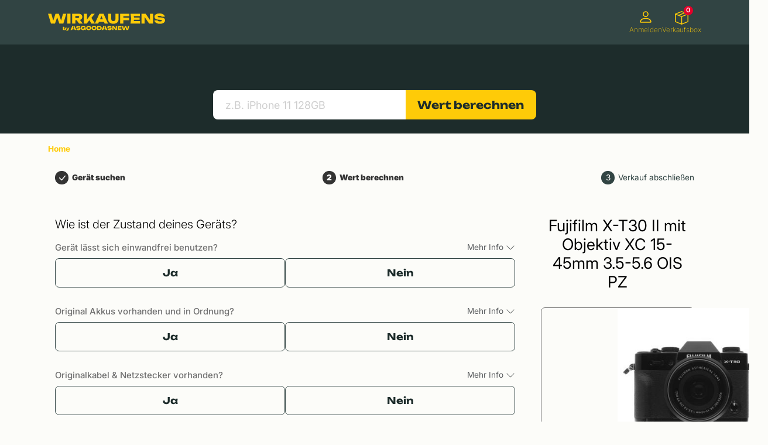

--- FILE ---
content_type: text/html;charset=utf-8
request_url: https://wirkaufens.at/produkte/fujifilm-x-t30-ii-mit-objektiv-xc-15-45mm-35-56-ois-pz
body_size: 61841
content:
<!DOCTYPE html><html  lang="de-AT"><head><meta charset="utf-8">
<meta name="viewport" content="width=device-width, initial-scale=1">
<style>@charset "UTF-8";:root{--bs-primary:$agan-yellow;--bs-danger:$agan-red;--bs-link-color-rgb:29,44,43!important;--color-primary-dark:#47552c;--color-primary-light:$agan-yellow}@font-face{font-family:fallbackArial;font-weight:400;size-adjust:110%;src:local("Arial")}@font-face{font-family:fallbackArial;font-weight:700;size-adjust:107%;src:local("Arial Bold")}@font-face{font-display:swap;font-family:Unbounded;font-stretch:25% 151%;font-weight:100 900;src:local("Poppins"),url(/_nuxt/Unbounded-VariableFont_wght.DQX6CqkV.ttf) format("truetype")}@font-face{font-display:swap;font-family:Inter;font-stretch:25% 151%;font-weight:100 900;src:local("Poppins"),url(/_nuxt/Inter-VariableFont_opsz-wght.c8O0ljhh.ttf) format("truetype")}@font-face{font-display:swap;font-family:InterItalic;font-stretch:25% 151%;font-weight:100 900;src:local("Poppins"),url(/_nuxt/Inter-Italic-VariableFont_opsz-wght.B-9PvMw6.ttf) format("truetype")}.whitespace-pre-wrap{white-space:pre-wrap}@media(min-width:992px){.hidden-desktop{display:none}}@media(max-width:991.98px){.hidden-mobile{display:none}}.cursor-pointer{cursor:pointer}.sr-only{height:1px;margin:-1px;overflow:hidden;padding:0;position:absolute;width:1px;clip:rect(0,0,0,0);border:0;white-space:nowrap}.sr-only-focusable:has(:focus-within){height:auto;margin:0;overflow:visible;width:auto;clip:auto;background-color:#fff;padding:.5rem;white-space:normal;z-index:999}.sr-only-focusable:has(:focus-within) *{margin:0;padding:0}:focus-visible{outline:5px solid #fecb08!important;outline-offset:5px}:root{--bs-blue:#0d6efd;--bs-indigo:#6610f2;--bs-purple:#6f42c1;--bs-pink:#d63384;--bs-red:#dc3545;--bs-orange:#fd7e14;--bs-yellow:#ffc107;--bs-green:#198754;--bs-teal:#20c997;--bs-cyan:#0dcaf0;--bs-black:#000;--bs-white:#fff;--bs-gray:#6c757d;--bs-gray-dark:#343a40;--bs-gray-100:#f8f9fa;--bs-gray-200:#e9ecef;--bs-gray-300:#dee2e6;--bs-gray-400:#ced4da;--bs-gray-500:#adb5bd;--bs-gray-600:#6c757d;--bs-gray-700:#495057;--bs-gray-800:#343a40;--bs-gray-900:#212529;--bs-primary:#fecb08;--bs-secondary:#f4faf0;--bs-success:#87a559;--bs-info:#0dcaf0;--bs-warning:#f6974a;--bs-danger:#dc3545;--bs-light:#f8f9fa;--bs-dark:#212121;--bs-wkfs-headline:#000;--bs-wkfs-text:#707070;--bs-wkfs-link:#fecb08;--bs-background-grey:#f7f7f7;--bs-agan-green-dark:#1d2c2b;--bs-agan-green:#314443;--bs-agan-green-light:#dce5cd;--bs-agan-green-lighter:#f1f5eb;--bs-agan-green-lightest:#fcfcf9;--bs-agan-dark:#333;--bs-primary-rgb:254,203,8;--bs-secondary-rgb:244,250,240;--bs-success-rgb:135,165,89;--bs-info-rgb:13,202,240;--bs-warning-rgb:246,151,74;--bs-danger-rgb:220,53,69;--bs-light-rgb:248,249,250;--bs-dark-rgb:33,33,33;--bs-wkfs-headline-rgb:0,0,0;--bs-wkfs-text-rgb:112,112,112;--bs-wkfs-link-rgb:254,203,8;--bs-background-grey-rgb:247,247,247;--bs-agan-green-dark-rgb:29,44,43;--bs-agan-green-rgb:49,68,67;--bs-agan-green-light-rgb:220,229,205;--bs-agan-green-lighter-rgb:241,245,235;--bs-agan-green-lightest-rgb:252,252,249;--bs-agan-dark-rgb:51,51,51;--bs-primary-text-emphasis:#665103;--bs-secondary-text-emphasis:#626460;--bs-success-text-emphasis:#364224;--bs-info-text-emphasis:#055160;--bs-warning-text-emphasis:#623c1e;--bs-danger-text-emphasis:#58151c;--bs-light-text-emphasis:#495057;--bs-dark-text-emphasis:#495057;--bs-primary-bg-subtle:#fff5ce;--bs-secondary-bg-subtle:#fdfefc;--bs-success-bg-subtle:#e7edde;--bs-info-bg-subtle:#cff4fc;--bs-warning-bg-subtle:#fdeadb;--bs-danger-bg-subtle:#f8d7da;--bs-light-bg-subtle:#fcfcfd;--bs-dark-bg-subtle:#ced4da;--bs-primary-border-subtle:#ffea9c;--bs-secondary-border-subtle:#fbfdf9;--bs-success-border-subtle:#cfdbbd;--bs-info-border-subtle:#9eeaf9;--bs-warning-border-subtle:#fbd5b7;--bs-danger-border-subtle:#f1aeb5;--bs-light-border-subtle:#e9ecef;--bs-dark-border-subtle:#adb5bd;--bs-white-rgb:255,255,255;--bs-black-rgb:0,0,0;--bs-font-sans-serif:system-ui,-apple-system,"Segoe UI",Roboto,"Helvetica Neue","Noto Sans","Liberation Sans",Arial,sans-serif,"Apple Color Emoji","Segoe UI Emoji","Segoe UI Symbol","Noto Color Emoji";--bs-font-monospace:SFMono-Regular,Menlo,Monaco,Consolas,"Liberation Mono","Courier New",monospace;--bs-gradient:linear-gradient(180deg,hsla(0,0%,100%,.15),hsla(0,0%,100%,0));--bs-body-font-family:Inter,Arial,sans-serif;--bs-body-font-size:.85rem;--bs-body-font-weight:400;--bs-body-line-height:1.5;--bs-body-color:#212529;--bs-body-color-rgb:33,37,41;--bs-body-bg:#fff;--bs-body-bg-rgb:255,255,255;--bs-emphasis-color:#000;--bs-emphasis-color-rgb:0,0,0;--bs-secondary-color:rgba(33,37,41,.75);--bs-secondary-color-rgb:33,37,41;--bs-secondary-bg:#e9ecef;--bs-secondary-bg-rgb:233,236,239;--bs-tertiary-color:rgba(33,37,41,.5);--bs-tertiary-color-rgb:33,37,41;--bs-tertiary-bg:#f8f9fa;--bs-tertiary-bg-rgb:248,249,250;--bs-heading-color:inherit;--bs-link-color:#fecb08;--bs-link-color-rgb:254,203,8;--bs-link-decoration:underline;--bs-link-hover-color:#cba206;--bs-link-hover-color-rgb:203,162,6;--bs-code-color:#d63384;--bs-highlight-color:#212529;--bs-highlight-bg:#fff3cd;--bs-border-width:1px;--bs-border-style:solid;--bs-border-color:#dee2e6;--bs-border-color-translucent:rgba(0,0,0,.175);--bs-border-radius:2px;--bs-border-radius-sm:.25rem;--bs-border-radius-lg:.5rem;--bs-border-radius-xl:1rem;--bs-border-radius-xxl:2rem;--bs-border-radius-2xl:var(--bs-border-radius-xxl);--bs-border-radius-pill:50rem;--bs-box-shadow:0 .5rem 1rem rgba(0,0,0,.15);--bs-box-shadow-sm:0 .125rem .25rem rgba(0,0,0,.075);--bs-box-shadow-lg:0 1rem 3rem rgba(0,0,0,.175);--bs-box-shadow-inset:inset 0 1px 2px rgba(0,0,0,.075);--bs-focus-ring-width:.25rem;--bs-focus-ring-opacity:.25;--bs-focus-ring-color:rgba(254,203,8,.25);--bs-form-valid-color:#87a559;--bs-form-valid-border-color:#87a559;--bs-form-invalid-color:#dc3545;--bs-form-invalid-border-color:#dc3545}[data-bs-theme=dark]{color-scheme:dark;--bs-body-color:#dee2e6;--bs-body-color-rgb:222,226,230;--bs-body-bg:#212529;--bs-body-bg-rgb:33,37,41;--bs-emphasis-color:#fff;--bs-emphasis-color-rgb:255,255,255;--bs-secondary-color:rgba(222,226,230,.75);--bs-secondary-color-rgb:222,226,230;--bs-secondary-bg:#343a40;--bs-secondary-bg-rgb:52,58,64;--bs-tertiary-color:rgba(222,226,230,.5);--bs-tertiary-color-rgb:222,226,230;--bs-tertiary-bg:#2b3035;--bs-tertiary-bg-rgb:43,48,53;--bs-primary-text-emphasis:#fee06b;--bs-secondary-text-emphasis:#f8fcf6;--bs-success-text-emphasis:#b7c99b;--bs-info-text-emphasis:#6edff6;--bs-warning-text-emphasis:#fac192;--bs-danger-text-emphasis:#ea868f;--bs-light-text-emphasis:#f8f9fa;--bs-dark-text-emphasis:#dee2e6;--bs-primary-bg-subtle:#332902;--bs-secondary-bg-subtle:#313230;--bs-success-bg-subtle:#1b2112;--bs-info-bg-subtle:#032830;--bs-warning-bg-subtle:#311e0f;--bs-danger-bg-subtle:#2c0b0e;--bs-light-bg-subtle:#343a40;--bs-dark-bg-subtle:#1a1d20;--bs-primary-border-subtle:#987a05;--bs-secondary-border-subtle:#929690;--bs-success-border-subtle:#516335;--bs-info-border-subtle:#087990;--bs-warning-border-subtle:#945b2c;--bs-danger-border-subtle:#842029;--bs-light-border-subtle:#495057;--bs-dark-border-subtle:#343a40;--bs-heading-color:inherit;--bs-link-color:#fee06b;--bs-link-hover-color:#fee689;--bs-link-color-rgb:254,224,107;--bs-link-hover-color-rgb:254,230,137;--bs-code-color:#e685b5;--bs-highlight-color:#dee2e6;--bs-highlight-bg:#664d03;--bs-border-color:#495057;--bs-border-color-translucent:hsla(0,0%,100%,.15);--bs-form-valid-color:#75b798;--bs-form-valid-border-color:#75b798;--bs-form-invalid-color:#ea868f;--bs-form-invalid-border-color:#ea868f}*,:after,:before{box-sizing:border-box}@media(prefers-reduced-motion:no-preference){:root{scroll-behavior:smooth}}body{background-color:var(--bs-body-bg);color:var(--bs-body-color);font-family:var(--bs-body-font-family);font-size:var(--bs-body-font-size);font-weight:var(--bs-body-font-weight);line-height:var(--bs-body-line-height);margin:0;text-align:var(--bs-body-text-align);-webkit-text-size-adjust:100%;-webkit-tap-highlight-color:rgba(0,0,0,0)}hr{border:0;border-top:var(--bs-border-width) solid;color:inherit;margin:1rem 0;opacity:.25}.h1,.h2,.h3,.h4,.h5,h1,h2,h3,h4,h5{color:var(--bs-heading-color);font-weight:500;line-height:1.2;margin-bottom:.5rem;margin-top:0}.h1,h1{font-size:calc(1.375rem + 1.5vw)}@media(min-width:1200px){.h1,h1{font-size:2.5rem}}.h2,h2{font-size:calc(1.325rem + .9vw)}@media(min-width:1200px){.h2,h2{font-size:2rem}}.h3,h3{font-size:calc(1.3rem + .6vw)}@media(min-width:1200px){.h3,h3{font-size:1.75rem}}.h4,h4{font-size:calc(1.275rem + .3vw)}@media(min-width:1200px){.h4,h4{font-size:1.5rem}}.h5,h5{font-size:1.25rem}p{margin-bottom:1rem;margin-top:0}ol,ul{margin-bottom:1rem;margin-top:0;padding-left:2rem}ol ol,ol ul,ul ol,ul ul{margin-bottom:0}b,strong{font-weight:bolder}.small,small{font-size:.875em}a{color:rgba(var(--bs-link-color-rgb),var(--bs-link-opacity,1));text-decoration:underline}a:hover{--bs-link-color-rgb:var(--bs-link-hover-color-rgb)}a:not([href]):not([class]),a:not([href]):not([class]):hover{color:inherit;text-decoration:none}img,svg{vertical-align:middle}label{display:inline-block}button{border-radius:0}button:focus:not(:focus-visible){outline:0}button,input,select,textarea{font-family:inherit;font-size:inherit;line-height:inherit;margin:0}button,select{text-transform:none}[role=button]{cursor:pointer}select{word-wrap:normal}select:disabled{opacity:1}[list]:not([type=date]):not([type=datetime-local]):not([type=month]):not([type=week]):not([type=time])::-webkit-calendar-picker-indicator{display:none!important}[type=button],[type=reset],[type=submit],button{-webkit-appearance:button}[type=button]:not(:disabled),[type=reset]:not(:disabled),[type=submit]:not(:disabled),button:not(:disabled){cursor:pointer}::-moz-focus-inner{border-style:none;padding:0}textarea{resize:vertical}::-webkit-datetime-edit-day-field,::-webkit-datetime-edit-fields-wrapper,::-webkit-datetime-edit-hour-field,::-webkit-datetime-edit-minute,::-webkit-datetime-edit-month-field,::-webkit-datetime-edit-text,::-webkit-datetime-edit-year-field{padding:0}::-webkit-inner-spin-button{height:auto}[type=search]{-webkit-appearance:textfield;outline-offset:-2px}[type=search]::-webkit-search-cancel-button{cursor:pointer;filter:grayscale(1)}::-webkit-search-decoration{-webkit-appearance:none}::-webkit-color-swatch-wrapper{padding:0}::file-selector-button{-webkit-appearance:button;font:inherit}iframe{border:0}progress{vertical-align:baseline}[hidden]{display:none!important}.display-6{font-size:calc(1.375rem + 1.5vw);font-weight:300;line-height:1.2}@media(min-width:1200px){.display-6{font-size:2.5rem}}.list-unstyled{list-style:none;padding-left:0}.img-fluid,.img-thumbnail{height:auto;max-width:100%}.img-thumbnail{background-color:var(--bs-body-bg);border:var(--bs-border-width) solid var(--bs-border-color);border-radius:var(--bs-border-radius);padding:.25rem}.container,.container-fluid,.container-lg,.container-xl,.container-xxl{--bs-gutter-x:1.5rem;--bs-gutter-y:0;margin-left:auto;margin-right:auto;padding-left:calc(var(--bs-gutter-x)*.5);padding-right:calc(var(--bs-gutter-x)*.5);width:100%}@media(min-width:576px){.container{max-width:540px}}@media(min-width:768px){.container{max-width:720px}}@media(min-width:992px){.container,.container-lg{max-width:960px}}@media(min-width:1200px){.container,.container-lg,.container-xl{max-width:1140px}}@media(min-width:1400px){.container,.container-lg,.container-xl,.container-xxl{max-width:1320px}}:root{--bs-breakpoint-xs:0;--bs-breakpoint-sm:576px;--bs-breakpoint-md:768px;--bs-breakpoint-lg:992px;--bs-breakpoint-xl:1200px;--bs-breakpoint-xxl:1400px}.row{--bs-gutter-x:1.5rem;--bs-gutter-y:0;display:flex;flex-wrap:wrap;margin-left:calc(var(--bs-gutter-x)*-.5);margin-right:calc(var(--bs-gutter-x)*-.5);margin-top:calc(var(--bs-gutter-y)*-1)}.row>*{flex-shrink:0;margin-top:var(--bs-gutter-y);max-width:100%;padding-left:calc(var(--bs-gutter-x)*.5);padding-right:calc(var(--bs-gutter-x)*.5);width:100%}.col{flex:1 0 0}.col-1{flex:0 0 auto;width:8.33333333%}.col-3{flex:0 0 auto;width:25%}.col-4{flex:0 0 auto;width:33.33333333%}.col-5{flex:0 0 auto;width:41.66666667%}.col-6{flex:0 0 auto;width:50%}.col-7{flex:0 0 auto;width:58.33333333%}.col-8{flex:0 0 auto;width:66.66666667%}.col-9{flex:0 0 auto;width:75%}.col-12{flex:0 0 auto;width:100%}@media(min-width:576px){.col-sm-2{flex:0 0 auto;width:16.66666667%}.col-sm-8{flex:0 0 auto;width:66.66666667%}.col-sm-10{flex:0 0 auto;width:83.33333333%}}@media(min-width:768px){.col-md-2{flex:0 0 auto;width:16.66666667%}.col-md-3{flex:0 0 auto;width:25%}.col-md-4{flex:0 0 auto;width:33.33333333%}.col-md-5{flex:0 0 auto;width:41.66666667%}.col-md-6{flex:0 0 auto;width:50%}.col-md-7{flex:0 0 auto;width:58.33333333%}.col-md-8{flex:0 0 auto;width:66.66666667%}.col-md-9{flex:0 0 auto;width:75%}.col-md-10{flex:0 0 auto;width:83.33333333%}.offset-md-2{margin-left:16.66666667%}}@media(min-width:992px){.col-lg-3{flex:0 0 auto;width:25%}.col-lg-6{flex:0 0 auto;width:50%}}.form-label{margin-bottom:.5rem}.form-control{-webkit-appearance:none;-moz-appearance:none;appearance:none;background-clip:padding-box;background-color:var(--bs-body-bg);border:var(--bs-border-width) solid var(--bs-border-color);border-radius:var(--bs-border-radius);color:var(--bs-body-color);display:block;font-size:1rem;font-weight:400;line-height:1.5;padding:.375rem .75rem;transition:border-color .15s ease-in-out,box-shadow .15s ease-in-out;width:100%}@media(prefers-reduced-motion:reduce){.form-control{transition:none}}.form-control[type=file]{overflow:hidden}.form-control[type=file]:not(:disabled):not([readonly]){cursor:pointer}.form-control:focus{background-color:var(--bs-body-bg);border-color:#ffe584;box-shadow:0 0 0 .25rem #fecb0840;color:var(--bs-body-color);outline:0}.form-control::-webkit-date-and-time-value{height:1.5em;margin:0;min-width:85px}.form-control::-webkit-datetime-edit{display:block;padding:0}.form-control::-moz-placeholder{color:var(--bs-secondary-color);opacity:1}.form-control::placeholder{color:var(--bs-secondary-color);opacity:1}.form-control:disabled{background-color:var(--bs-secondary-bg);opacity:1}.form-control::file-selector-button{background-color:var(--bs-tertiary-bg);border:0 solid;border-color:inherit;border-inline-end-width:var(--bs-border-width);border-radius:0;color:var(--bs-body-color);margin:-.375rem -.75rem;margin-inline-end:.75rem;padding:.375rem .75rem;pointer-events:none;transition:color .15s ease-in-out,background-color .15s ease-in-out,border-color .15s ease-in-out,box-shadow .15s ease-in-out}@media(prefers-reduced-motion:reduce){.form-control::file-selector-button{transition:none}}.form-control:hover:not(:disabled):not([readonly])::file-selector-button{background-color:var(--bs-secondary-bg)}textarea.form-control{min-height:calc(1.5em + .75rem + var(--bs-border-width)*2)}.form-select{--bs-form-select-bg-img:url("data:image/svg+xml;charset=utf-8,%3Csvg xmlns='http://www.w3.org/2000/svg' viewBox='0 0 16 16'%3E%3Cpath fill='none' stroke='%23343a40' stroke-linecap='round' stroke-linejoin='round' stroke-width='2' d='m2 5 6 6 6-6'/%3E%3C/svg%3E");-webkit-appearance:none;-moz-appearance:none;appearance:none;background-color:var(--bs-body-bg);background-image:var(--bs-form-select-bg-img),var(--bs-form-select-bg-icon,none);background-position:right .75rem center;background-repeat:no-repeat;background-size:16px 12px;border:var(--bs-border-width) solid var(--bs-border-color);border-radius:var(--bs-border-radius);color:var(--bs-body-color);display:block;font-size:1rem;font-weight:400;line-height:1.5;padding:.375rem 2.25rem .375rem .75rem;transition:border-color .15s ease-in-out,box-shadow .15s ease-in-out;width:100%}@media(prefers-reduced-motion:reduce){.form-select{transition:none}}.form-select:focus{border-color:#ffe584;box-shadow:0 0 0 .25rem #fecb0840;outline:0}.form-select:disabled{background-color:var(--bs-secondary-bg)}.form-select:-moz-focusring{color:transparent;text-shadow:0 0 0 var(--bs-body-color)}[data-bs-theme=dark] .form-select{--bs-form-select-bg-img:url("data:image/svg+xml;charset=utf-8,%3Csvg xmlns='http://www.w3.org/2000/svg' viewBox='0 0 16 16'%3E%3Cpath fill='none' stroke='%23dee2e6' stroke-linecap='round' stroke-linejoin='round' stroke-width='2' d='m2 5 6 6 6-6'/%3E%3C/svg%3E")}.form-check{display:block;margin-bottom:.125rem;min-height:1.5rem;padding-left:1.5em}.form-check .form-check-input{float:left;margin-left:-1.5em}.form-check-input{--bs-form-check-bg:var(--bs-body-bg);-webkit-appearance:none;-moz-appearance:none;appearance:none;background-color:var(--bs-form-check-bg);background-image:var(--bs-form-check-bg-image);background-position:50%;background-repeat:no-repeat;background-size:contain;border:var(--bs-border-width) solid var(--bs-border-color);flex-shrink:0;height:1em;margin-top:.25em;-webkit-print-color-adjust:exact;print-color-adjust:exact;vertical-align:top;width:1em}.form-check-input[type=checkbox]{border-radius:.25em}.form-check-input[type=radio]{border-radius:50%}.form-check-input:active{filter:brightness(90%)}.form-check-input:focus{border-color:#ffe584;box-shadow:0 0 0 .25rem #fecb0840;outline:0}.form-check-input:checked{background-color:#fecb08;border-color:#fecb08}.form-check-input:checked[type=checkbox]{--bs-form-check-bg-image:url("data:image/svg+xml;charset=utf-8,%3Csvg xmlns='http://www.w3.org/2000/svg' viewBox='0 0 20 20'%3E%3Cpath fill='none' stroke='%23fff' stroke-linecap='round' stroke-linejoin='round' stroke-width='3' d='m6 10 3 3 6-6'/%3E%3C/svg%3E")}.form-check-input:checked[type=radio]{--bs-form-check-bg-image:url("data:image/svg+xml;charset=utf-8,%3Csvg xmlns='http://www.w3.org/2000/svg' viewBox='-4 -4 8 8'%3E%3Ccircle r='2' fill='%23fff'/%3E%3C/svg%3E")}.form-check-input[type=checkbox]:indeterminate{background-color:#fecb08;border-color:#fecb08;--bs-form-check-bg-image:url("data:image/svg+xml;charset=utf-8,%3Csvg xmlns='http://www.w3.org/2000/svg' viewBox='0 0 20 20'%3E%3Cpath fill='none' stroke='%23fff' stroke-linecap='round' stroke-linejoin='round' stroke-width='3' d='M6 10h8'/%3E%3C/svg%3E")}.form-check-input:disabled{filter:none;opacity:.5;pointer-events:none}.form-check-input:disabled~.form-check-label,.form-check-input[disabled]~.form-check-label{cursor:default;opacity:.5}.valid-tooltip{background-color:var(--bs-success);border-radius:var(--bs-border-radius);color:#fff;display:none;font-size:.875rem;margin-top:.1rem;max-width:100%;padding:.25rem .5rem;position:absolute;top:100%;z-index:5}.is-valid~.valid-tooltip,.was-validated :valid~.valid-tooltip{display:block}.form-control.is-valid{background-image:url("data:image/svg+xml;charset=utf-8,%3Csvg xmlns='http://www.w3.org/2000/svg' viewBox='0 0 8 8'%3E%3Cpath fill='%2387a559' d='M2.3 6.73.6 4.53c-.4-1.04.46-1.4 1.1-.8l1.1 1.4 3.4-3.8c.6-.63 1.6-.27 1.2.7l-4 4.6c-.43.5-.8.4-1.1.1'/%3E%3C/svg%3E");background-position:right calc(.375em + .1875rem) center;background-repeat:no-repeat;background-size:calc(.75em + .375rem) calc(.75em + .375rem);border-color:var(--bs-form-valid-border-color);padding-right:calc(1.5em + .75rem)}.form-control.is-valid:focus{border-color:var(--bs-form-valid-border-color);box-shadow:0 0 0 .25rem rgba(var(--bs-success-rgb),.25)}textarea.form-control.is-valid{background-position:top calc(.375em + .1875rem) right calc(.375em + .1875rem);padding-right:calc(1.5em + .75rem)}.form-select.is-valid{border-color:var(--bs-form-valid-border-color)}.form-select.is-valid:not([multiple]):not([size]){--bs-form-select-bg-icon:url("data:image/svg+xml;charset=utf-8,%3Csvg xmlns='http://www.w3.org/2000/svg' viewBox='0 0 8 8'%3E%3Cpath fill='%2387a559' d='M2.3 6.73.6 4.53c-.4-1.04.46-1.4 1.1-.8l1.1 1.4 3.4-3.8c.6-.63 1.6-.27 1.2.7l-4 4.6c-.43.5-.8.4-1.1.1'/%3E%3C/svg%3E");background-position:right .75rem center,center right 2.25rem;background-size:16px 12px,calc(.75em + .375rem) calc(.75em + .375rem);padding-right:4.125rem}.form-select.is-valid:focus{box-shadow:0 0 0 .25rem rgba(var(--bs-success-rgb),.25)}.form-check-input.is-valid,.form-select.is-valid:focus{border-color:var(--bs-form-valid-border-color)}.form-check-input.is-valid:checked{background-color:var(--bs-form-valid-color)}.form-check-input.is-valid:focus{box-shadow:0 0 0 .25rem rgba(var(--bs-success-rgb),.25)}.form-check-input.is-valid~.form-check-label{color:var(--bs-form-valid-color)}.invalid-feedback{color:var(--bs-form-invalid-color);display:none;font-size:.875em;margin-top:.25rem;width:100%}.invalid-tooltip{background-color:var(--bs-danger);border-radius:var(--bs-border-radius);color:#fff;display:none;font-size:.875rem;margin-top:.1rem;max-width:100%;padding:.25rem .5rem;position:absolute;top:100%;z-index:5}.is-invalid~.invalid-feedback,.is-invalid~.invalid-tooltip,.was-validated :invalid~.invalid-tooltip{display:block}.form-control.is-invalid{background-image:url("data:image/svg+xml;charset=utf-8,%3Csvg xmlns='http://www.w3.org/2000/svg' width='12' height='12' fill='none' stroke='%23dc3545' viewBox='0 0 12 12'%3E%3Ccircle cx='6' cy='6' r='4.5'/%3E%3Cpath stroke-linejoin='round' d='M5.8 3.6h.4L6 6.5z'/%3E%3Ccircle cx='6' cy='8.2' r='.6' fill='%23dc3545' stroke='none'/%3E%3C/svg%3E");background-position:right calc(.375em + .1875rem) center;background-repeat:no-repeat;background-size:calc(.75em + .375rem) calc(.75em + .375rem);border-color:var(--bs-form-invalid-border-color);padding-right:calc(1.5em + .75rem)}.form-control.is-invalid:focus{border-color:var(--bs-form-invalid-border-color);box-shadow:0 0 0 .25rem rgba(var(--bs-danger-rgb),.25)}textarea.form-control.is-invalid{background-position:top calc(.375em + .1875rem) right calc(.375em + .1875rem);padding-right:calc(1.5em + .75rem)}.form-select.is-invalid{border-color:var(--bs-form-invalid-border-color)}.form-select.is-invalid:not([multiple]):not([size]){--bs-form-select-bg-icon:url("data:image/svg+xml;charset=utf-8,%3Csvg xmlns='http://www.w3.org/2000/svg' width='12' height='12' fill='none' stroke='%23dc3545' viewBox='0 0 12 12'%3E%3Ccircle cx='6' cy='6' r='4.5'/%3E%3Cpath stroke-linejoin='round' d='M5.8 3.6h.4L6 6.5z'/%3E%3Ccircle cx='6' cy='8.2' r='.6' fill='%23dc3545' stroke='none'/%3E%3C/svg%3E");background-position:right .75rem center,center right 2.25rem;background-size:16px 12px,calc(.75em + .375rem) calc(.75em + .375rem);padding-right:4.125rem}.form-select.is-invalid:focus{box-shadow:0 0 0 .25rem rgba(var(--bs-danger-rgb),.25)}.form-check-input.is-invalid,.form-select.is-invalid:focus{border-color:var(--bs-form-invalid-border-color)}.form-check-input.is-invalid:checked{background-color:var(--bs-form-invalid-color)}.form-check-input.is-invalid:focus{box-shadow:0 0 0 .25rem rgba(var(--bs-danger-rgb),.25)}.form-check-input.is-invalid~.form-check-label{color:var(--bs-form-invalid-color)}.btn{--bs-btn-padding-x:.75rem;--bs-btn-padding-y:.375rem;--bs-btn-font-family: ;--bs-btn-font-size:1rem;--bs-btn-font-weight:400;--bs-btn-line-height:1.5;--bs-btn-color:var(--bs-body-color);--bs-btn-bg:transparent;--bs-btn-border-width:var(--bs-border-width);--bs-btn-border-color:transparent;--bs-btn-border-radius:7px;--bs-btn-hover-border-color:transparent;--bs-btn-box-shadow:inset 0 1px 0 hsla(0,0%,100%,.15),0 1px 1px rgba(0,0,0,.075);--bs-btn-disabled-opacity:.65;--bs-btn-focus-box-shadow:0 0 0 .25rem rgba(var(--bs-btn-focus-shadow-rgb),.5);background-color:var(--bs-btn-bg);border:var(--bs-btn-border-width) solid var(--bs-btn-border-color);border-radius:var(--bs-btn-border-radius);color:var(--bs-btn-color);cursor:pointer;display:inline-block;font-family:var(--bs-btn-font-family);font-size:var(--bs-btn-font-size);font-weight:var(--bs-btn-font-weight);line-height:var(--bs-btn-line-height);padding:var(--bs-btn-padding-y) var(--bs-btn-padding-x);text-align:center;text-decoration:none;transition:color .15s ease-in-out,background-color .15s ease-in-out,border-color .15s ease-in-out,box-shadow .15s ease-in-out;-webkit-user-select:none;-moz-user-select:none;user-select:none;vertical-align:middle}@media(prefers-reduced-motion:reduce){.btn{transition:none}}.btn:hover{background-color:var(--bs-btn-hover-bg);border-color:var(--bs-btn-hover-border-color);color:var(--bs-btn-hover-color)}.btn:focus-visible{background-color:var(--bs-btn-hover-bg);border-color:var(--bs-btn-hover-border-color);box-shadow:var(--bs-btn-focus-box-shadow);color:var(--bs-btn-hover-color);outline:0}.btn.active,.btn.show,.btn:first-child:active,:not(.btn-check)+.btn:active{background-color:var(--bs-btn-active-bg);border-color:var(--bs-btn-active-border-color);color:var(--bs-btn-active-color)}.btn.active:focus-visible,.btn.show:focus-visible,.btn:first-child:active:focus-visible,:not(.btn-check)+.btn:active:focus-visible{box-shadow:var(--bs-btn-focus-box-shadow)}.btn.disabled,.btn:disabled{background-color:var(--bs-btn-disabled-bg);border-color:var(--bs-btn-disabled-border-color);color:var(--bs-btn-disabled-color);opacity:var(--bs-btn-disabled-opacity);pointer-events:none}.btn-primary{--bs-btn-color:#000;--bs-btn-bg:#fecb08;--bs-btn-border-color:#fecb08;--bs-btn-hover-color:#000;--bs-btn-hover-bg:#fed32d;--bs-btn-hover-border-color:#fed021;--bs-btn-focus-shadow-rgb:216,173,7;--bs-btn-active-color:#000;--bs-btn-active-bg:#fed539;--bs-btn-active-border-color:#fed021;--bs-btn-active-shadow:inset 0 3px 5px rgba(0,0,0,.125);--bs-btn-disabled-color:#000;--bs-btn-disabled-bg:#fecb08;--bs-btn-disabled-border-color:#fecb08}.btn-secondary{--bs-btn-color:#000;--bs-btn-bg:#f4faf0;--bs-btn-border-color:#f4faf0;--bs-btn-hover-color:#000;--bs-btn-hover-bg:#f6fbf2;--bs-btn-hover-border-color:#f5fbf2;--bs-btn-focus-shadow-rgb:207,213,204;--bs-btn-active-color:#000;--bs-btn-active-bg:#f6fbf3;--bs-btn-active-border-color:#f5fbf2;--bs-btn-active-shadow:inset 0 3px 5px rgba(0,0,0,.125);--bs-btn-disabled-color:#000;--bs-btn-disabled-bg:#f4faf0;--bs-btn-disabled-border-color:#f4faf0}.btn-success{--bs-btn-color:#000;--bs-btn-bg:#87a559;--bs-btn-border-color:#87a559;--bs-btn-hover-color:#000;--bs-btn-hover-bg:#99b372;--bs-btn-hover-border-color:#93ae6a;--bs-btn-focus-shadow-rgb:115,140,76;--bs-btn-active-color:#000;--bs-btn-active-bg:#9fb77a;--bs-btn-active-border-color:#93ae6a;--bs-btn-active-shadow:inset 0 3px 5px rgba(0,0,0,.125);--bs-btn-disabled-color:#000;--bs-btn-disabled-bg:#87a559;--bs-btn-disabled-border-color:#87a559}.btn-warning{--bs-btn-color:#000;--bs-btn-bg:#f6974a;--bs-btn-border-color:#f6974a;--bs-btn-hover-color:#000;--bs-btn-hover-bg:#f7a765;--bs-btn-hover-border-color:#f7a15c;--bs-btn-focus-shadow-rgb:209,128,63;--bs-btn-active-color:#000;--bs-btn-active-bg:#f8ac6e;--bs-btn-active-border-color:#f7a15c;--bs-btn-active-shadow:inset 0 3px 5px rgba(0,0,0,.125);--bs-btn-disabled-color:#000;--bs-btn-disabled-bg:#f6974a;--bs-btn-disabled-border-color:#f6974a}.btn-danger{--bs-btn-color:#fff;--bs-btn-bg:#dc3545;--bs-btn-border-color:#dc3545;--bs-btn-hover-color:#fff;--bs-btn-hover-bg:#bb2d3b;--bs-btn-hover-border-color:#b02a37;--bs-btn-focus-shadow-rgb:225,83,97;--bs-btn-active-color:#fff;--bs-btn-active-bg:#b02a37;--bs-btn-active-border-color:#a52834;--bs-btn-active-shadow:inset 0 3px 5px rgba(0,0,0,.125);--bs-btn-disabled-color:#fff;--bs-btn-disabled-bg:#dc3545;--bs-btn-disabled-border-color:#dc3545}.btn-sm{--bs-btn-padding-y:.25rem;--bs-btn-padding-x:.5rem;--bs-btn-font-size:.875rem;--bs-btn-border-radius:var(--bs-border-radius-sm)}.fade{transition:opacity .15s linear}@media(prefers-reduced-motion:reduce){.fade{transition:none}}.fade:not(.show){opacity:0}.collapse:not(.show){display:none}.collapsing{height:0;overflow:hidden;transition:height .35s ease}@media(prefers-reduced-motion:reduce){.collapsing{transition:none}}.collapsing.collapse-horizontal{height:auto;transition:width .35s ease;width:0}@media(prefers-reduced-motion:reduce){.collapsing.collapse-horizontal{transition:none}}.nav{--bs-nav-link-padding-x:1rem;--bs-nav-link-padding-y:.5rem;--bs-nav-link-font-weight: ;--bs-nav-link-color:var(--bs-link-color);--bs-nav-link-hover-color:var(--color-primary-dark);--bs-nav-link-disabled-color:var(--bs-secondary-color);display:flex;flex-wrap:wrap;list-style:none;margin-bottom:0;padding-left:0}.nav-link{background:none;border:0;color:var(--bs-nav-link-color);display:block;font-size:var(--bs-nav-link-font-size);font-weight:var(--bs-nav-link-font-weight);padding:var(--bs-nav-link-padding-y) var(--bs-nav-link-padding-x);text-decoration:none;transition:color .15s ease-in-out,background-color .15s ease-in-out,border-color .15s ease-in-out}@media(prefers-reduced-motion:reduce){.nav-link{transition:none}}.nav-link:focus,.nav-link:hover{color:var(--bs-nav-link-hover-color)}.nav-link:focus-visible{box-shadow:0 0 0 .25rem #fecb0840;outline:0}.nav-link.disabled,.nav-link:disabled{color:var(--bs-nav-link-disabled-color);cursor:default;pointer-events:none}.navbar{--bs-navbar-padding-x:0;--bs-navbar-padding-y:.5rem;--bs-navbar-color:#212121;--bs-navbar-hover-color:rgba(var(--bs-emphasis-color-rgb),.8);--bs-navbar-disabled-color:rgba(var(--bs-emphasis-color-rgb),.3);--bs-navbar-active-color:rgba(var(--bs-emphasis-color-rgb),1);--bs-navbar-brand-padding-y:.3125rem;--bs-navbar-brand-margin-end:1rem;--bs-navbar-brand-font-size:1.25rem;--bs-navbar-brand-color:rgba(var(--bs-emphasis-color-rgb),1);--bs-navbar-brand-hover-color:rgba(var(--bs-emphasis-color-rgb),1);--bs-navbar-nav-link-padding-x:.5rem;--bs-navbar-toggler-padding-y:.25rem;--bs-navbar-toggler-padding-x:.75rem;--bs-navbar-toggler-font-size:1.25rem;--bs-navbar-toggler-icon-bg:url("data:image/svg+xml;charset=utf-8,%3Csvg xmlns='http://www.w3.org/2000/svg' viewBox='0 0 30 30'%3E%3Cpath stroke='rgba(33, 37, 41, 0.75)' stroke-linecap='round' stroke-miterlimit='10' stroke-width='2' d='M4 7h22M4 15h22M4 23h22'/%3E%3C/svg%3E");--bs-navbar-toggler-border-color:transparent;--bs-navbar-toggler-border-radius:var(--bs-border-radius);--bs-navbar-toggler-focus-width:.25rem;--bs-navbar-toggler-transition:box-shadow .15s ease-in-out;align-items:center;display:flex;flex-wrap:wrap;justify-content:space-between;padding:var(--bs-navbar-padding-y) var(--bs-navbar-padding-x);position:relative}.navbar>.container,.navbar>.container-fluid,.navbar>.container-lg,.navbar>.container-xl,.navbar>.container-xxl{align-items:center;display:flex;flex-wrap:inherit;justify-content:space-between}.navbar-nav{--bs-nav-link-padding-x:0;--bs-nav-link-padding-y:.5rem;--bs-nav-link-font-weight: ;--bs-nav-link-color:var(--bs-navbar-color);--bs-nav-link-hover-color:var(--bs-navbar-hover-color);--bs-nav-link-disabled-color:var(--bs-navbar-disabled-color);display:flex;flex-direction:column;list-style:none;margin-bottom:0;padding-left:0}.navbar-nav .nav-link.active,.navbar-nav .nav-link.show{color:var(--bs-navbar-active-color)}.navbar-collapse{align-items:center;flex-basis:100%;flex-grow:1}.navbar-toggler{background-color:transparent;border:var(--bs-border-width) solid var(--bs-navbar-toggler-border-color);border-radius:var(--bs-navbar-toggler-border-radius);color:var(--bs-navbar-color);font-size:var(--bs-navbar-toggler-font-size);line-height:1;padding:var(--bs-navbar-toggler-padding-y) var(--bs-navbar-toggler-padding-x);transition:var(--bs-navbar-toggler-transition)}@media(prefers-reduced-motion:reduce){.navbar-toggler{transition:none}}.navbar-toggler:hover{text-decoration:none}.navbar-toggler:focus{box-shadow:0 0 0 var(--bs-navbar-toggler-focus-width);outline:0;text-decoration:none}.navbar-toggler-icon{background-image:var(--bs-navbar-toggler-icon-bg);background-position:50%;background-repeat:no-repeat;background-size:100%;display:inline-block;height:1.5em;vertical-align:middle;width:1.5em}@media(min-width:576px){.navbar-expand-sm .navbar-collapse{display:flex!important;flex-basis:auto}}@media(min-width:768px){.navbar-expand-md .navbar-collapse{display:flex!important;flex-basis:auto}}@media(min-width:992px){.navbar-expand-lg{flex-wrap:nowrap;justify-content:flex-start}.navbar-expand-lg .navbar-nav{flex-direction:row}.navbar-expand-lg .navbar-nav .nav-link{padding-left:var(--bs-navbar-nav-link-padding-x);padding-right:var(--bs-navbar-nav-link-padding-x)}.navbar-expand-lg .navbar-collapse{display:flex!important;flex-basis:auto}.navbar-expand-lg .navbar-toggler{display:none}}@media(min-width:1200px){.navbar-expand-xl .navbar-collapse{display:flex!important;flex-basis:auto}}@media(min-width:1400px){.navbar-expand-xxl .navbar-collapse{display:flex!important;flex-basis:auto}}.navbar-expand .navbar-collapse{display:flex!important;flex-basis:auto}.navbar[data-bs-theme=dark]{--bs-navbar-color:hsla(0,0%,100%,.55);--bs-navbar-hover-color:hsla(0,0%,100%,.75);--bs-navbar-disabled-color:hsla(0,0%,100%,.25);--bs-navbar-active-color:#fff;--bs-navbar-brand-color:#fff;--bs-navbar-brand-hover-color:#fff;--bs-navbar-toggler-border-color:hsla(0,0%,100%,.1)}.navbar[data-bs-theme=dark],[data-bs-theme=dark] .navbar-toggler-icon{--bs-navbar-toggler-icon-bg:url("data:image/svg+xml;charset=utf-8,%3Csvg xmlns='http://www.w3.org/2000/svg' viewBox='0 0 30 30'%3E%3Cpath stroke='rgba(255, 255, 255, 0.55)' stroke-linecap='round' stroke-miterlimit='10' stroke-width='2' d='M4 7h22M4 15h22M4 23h22'/%3E%3C/svg%3E")}.accordion{--bs-accordion-color:var(--bs-body-color);--bs-accordion-bg:var(--bs-body-bg);--bs-accordion-transition:color .15s ease-in-out,background-color .15s ease-in-out,border-color .15s ease-in-out,box-shadow .15s ease-in-out,border-radius .15s ease;--bs-accordion-border-color:var(--bs-border-color);--bs-accordion-border-width:var(--bs-border-width);--bs-accordion-border-radius:var(--bs-border-radius);--bs-accordion-inner-border-radius:calc(var(--bs-border-radius) - var(--bs-border-width));--bs-accordion-btn-padding-x:1.25rem;--bs-accordion-btn-padding-y:1rem;--bs-accordion-btn-color:var(--bs-body-color);--bs-accordion-btn-bg:var(--bs-accordion-bg);--bs-accordion-btn-icon:url("data:image/svg+xml;charset=utf-8,%3Csvg xmlns='http://www.w3.org/2000/svg' fill='none' stroke='%23212529' stroke-linecap='round' stroke-linejoin='round' viewBox='0 0 16 16'%3E%3Cpath d='m2 5 6 6 6-6'/%3E%3C/svg%3E");--bs-accordion-btn-icon-width:1.25rem;--bs-accordion-btn-icon-transform:rotate(-180deg);--bs-accordion-btn-icon-transition:transform .2s ease-in-out;--bs-accordion-btn-active-icon:url("data:image/svg+xml;charset=utf-8,%3Csvg xmlns='http://www.w3.org/2000/svg' fill='none' stroke='%23665103' stroke-linecap='round' stroke-linejoin='round' viewBox='0 0 16 16'%3E%3Cpath d='m2 5 6 6 6-6'/%3E%3C/svg%3E");--bs-accordion-btn-focus-box-shadow:0 0 0 .25rem rgba(254,203,8,.25);--bs-accordion-body-padding-x:1.25rem;--bs-accordion-body-padding-y:1rem;--bs-accordion-active-color:var(--bs-primary-text-emphasis);--bs-accordion-active-bg:var(--bs-primary-bg-subtle)}.accordion-button{align-items:center;background-color:var(--bs-accordion-btn-bg);border:0;border-radius:0;color:var(--bs-accordion-btn-color);display:flex;font-size:.85rem;overflow-anchor:none;padding:var(--bs-accordion-btn-padding-y) var(--bs-accordion-btn-padding-x);position:relative;text-align:left;transition:var(--bs-accordion-transition);width:100%}@media(prefers-reduced-motion:reduce){.accordion-button{transition:none}}.accordion-button:not(.collapsed){background-color:var(--bs-accordion-active-bg);box-shadow:inset 0 calc(var(--bs-accordion-border-width)*-1) 0 var(--bs-accordion-border-color);color:var(--bs-accordion-active-color)}.accordion-button:not(.collapsed):after{background-image:var(--bs-accordion-btn-active-icon);transform:var(--bs-accordion-btn-icon-transform)}.accordion-button:after{background-image:var(--bs-accordion-btn-icon);background-repeat:no-repeat;background-size:var(--bs-accordion-btn-icon-width);content:"";flex-shrink:0;height:var(--bs-accordion-btn-icon-width);margin-left:auto;transition:var(--bs-accordion-btn-icon-transition);width:var(--bs-accordion-btn-icon-width)}@media(prefers-reduced-motion:reduce){.accordion-button:after{transition:none}}.accordion-button:hover{z-index:2}.accordion-button:focus{box-shadow:var(--bs-accordion-btn-focus-box-shadow);outline:0;z-index:3}.accordion-header{margin-bottom:0}.accordion-item{background-color:var(--bs-accordion-bg);border:var(--bs-accordion-border-width) solid var(--bs-accordion-border-color);color:var(--bs-accordion-color)}.accordion-item:first-of-type{border-top-left-radius:var(--bs-accordion-border-radius);border-top-right-radius:var(--bs-accordion-border-radius)}.accordion-item:first-of-type>.accordion-header .accordion-button{border-top-left-radius:var(--bs-accordion-inner-border-radius);border-top-right-radius:var(--bs-accordion-inner-border-radius)}.accordion-item:not(:first-of-type){border-top:0}.accordion-item:last-of-type{border-bottom-left-radius:var(--bs-accordion-border-radius);border-bottom-right-radius:var(--bs-accordion-border-radius)}.accordion-item:last-of-type>.accordion-header .accordion-button.collapsed{border-bottom-left-radius:var(--bs-accordion-inner-border-radius);border-bottom-right-radius:var(--bs-accordion-inner-border-radius)}.accordion-item:last-of-type>.accordion-collapse{border-bottom-left-radius:var(--bs-accordion-border-radius);border-bottom-right-radius:var(--bs-accordion-border-radius)}.accordion-body{padding:var(--bs-accordion-body-padding-y) var(--bs-accordion-body-padding-x)}.accordion-flush>.accordion-item>.accordion-collapse,.accordion-flush>.accordion-item>.accordion-header .accordion-button.collapsed{border-radius:0}[data-bs-theme=dark] .accordion-button:after{--bs-accordion-btn-icon:url("data:image/svg+xml;charset=utf-8,%3Csvg xmlns='http://www.w3.org/2000/svg' fill='%23fee06b' viewBox='0 0 16 16'%3E%3Cpath fill-rule='evenodd' d='M1.646 4.646a.5.5 0 0 1 .708 0L8 10.293l5.646-5.647a.5.5 0 0 1 .708.708l-6 6a.5.5 0 0 1-.708 0l-6-6a.5.5 0 0 1 0-.708'/%3E%3C/svg%3E");--bs-accordion-btn-active-icon:url("data:image/svg+xml;charset=utf-8,%3Csvg xmlns='http://www.w3.org/2000/svg' fill='%23fee06b' viewBox='0 0 16 16'%3E%3Cpath fill-rule='evenodd' d='M1.646 4.646a.5.5 0 0 1 .708 0L8 10.293l5.646-5.647a.5.5 0 0 1 .708.708l-6 6a.5.5 0 0 1-.708 0l-6-6a.5.5 0 0 1 0-.708'/%3E%3C/svg%3E")}.breadcrumb{--bs-breadcrumb-padding-x:0;--bs-breadcrumb-padding-y:0;--bs-breadcrumb-margin-bottom:1rem;--bs-breadcrumb-bg: ;--bs-breadcrumb-border-radius: ;--bs-breadcrumb-divider-color:var(--bs-secondary-color);--bs-breadcrumb-item-padding-x:.5rem;--bs-breadcrumb-item-active-color:var(--bs-secondary-color);background-color:var(--bs-breadcrumb-bg);border-radius:var(--bs-breadcrumb-border-radius);display:flex;flex-wrap:wrap;font-size:var(--bs-breadcrumb-font-size);list-style:none;margin-bottom:var(--bs-breadcrumb-margin-bottom);padding:var(--bs-breadcrumb-padding-y) var(--bs-breadcrumb-padding-x)}.badge{--bs-badge-padding-x:.65em;--bs-badge-padding-y:.35em;--bs-badge-font-size:.75em;--bs-badge-font-weight:700;--bs-badge-color:#fff;--bs-badge-border-radius:var(--bs-border-radius);border-radius:var(--bs-badge-border-radius);color:var(--bs-badge-color);display:inline-block;font-size:var(--bs-badge-font-size);font-weight:var(--bs-badge-font-weight);line-height:1;padding:var(--bs-badge-padding-y) var(--bs-badge-padding-x);text-align:center;vertical-align:baseline;white-space:nowrap}.badge:empty{display:none}.btn .badge{position:relative;top:-1px}.alert{--bs-alert-bg:transparent;--bs-alert-padding-x:1rem;--bs-alert-padding-y:1rem;--bs-alert-margin-bottom:1rem;--bs-alert-color:inherit;--bs-alert-border-color:transparent;--bs-alert-border:var(--bs-border-width) solid var(--bs-alert-border-color);--bs-alert-border-radius:var(--bs-border-radius);--bs-alert-link-color:inherit;background-color:var(--bs-alert-bg);border:var(--bs-alert-border);border-radius:var(--bs-alert-border-radius);color:var(--bs-alert-color);margin-bottom:var(--bs-alert-margin-bottom);padding:var(--bs-alert-padding-y) var(--bs-alert-padding-x);position:relative}.alert-danger{--bs-alert-color:var(--bs-danger-text-emphasis);--bs-alert-bg:var(--bs-danger-bg-subtle);--bs-alert-border-color:var(--bs-danger-border-subtle);--bs-alert-link-color:var(--bs-danger-text-emphasis)}@keyframes progress-bar-stripes{0%{background-position-x:var(--bs-progress-height)}}.progress{--bs-progress-height:1rem;--bs-progress-font-size:.75rem;--bs-progress-bg:var(--bs-secondary-bg);--bs-progress-border-radius:var(--bs-border-radius);--bs-progress-box-shadow:var(--bs-box-shadow-inset);--bs-progress-bar-color:#fff;--bs-progress-bar-bg:#fecb08;--bs-progress-bar-transition:width .6s ease;background-color:var(--bs-progress-bg);border-radius:var(--bs-progress-border-radius);font-size:var(--bs-progress-font-size);height:var(--bs-progress-height)}.progress,.progress-bar{display:flex;overflow:hidden}.progress-bar{background-color:var(--bs-progress-bar-bg);color:var(--bs-progress-bar-color);flex-direction:column;justify-content:center;text-align:center;transition:var(--bs-progress-bar-transition);white-space:nowrap}@media(prefers-reduced-motion:reduce){.progress-bar{transition:none}}.progress-bar-striped{background-image:linear-gradient(45deg,hsla(0,0%,100%,.15) 25%,transparent 0,transparent 50%,hsla(0,0%,100%,.15) 0,hsla(0,0%,100%,.15) 75%,transparent 0,transparent);background-size:var(--bs-progress-height) var(--bs-progress-height)}.list-group{--bs-list-group-color:var(--bs-body-color);--bs-list-group-bg:var(--bs-body-bg);--bs-list-group-border-color:var(--bs-border-color);--bs-list-group-border-width:var(--bs-border-width);--bs-list-group-border-radius:var(--bs-border-radius);--bs-list-group-item-padding-x:1rem;--bs-list-group-item-padding-y:.5rem;--bs-list-group-action-color:var(--bs-secondary-color);--bs-list-group-action-hover-color:var(--bs-emphasis-color);--bs-list-group-action-hover-bg:var(--bs-tertiary-bg);--bs-list-group-action-active-color:var(--bs-body-color);--bs-list-group-action-active-bg:var(--bs-secondary-bg);--bs-list-group-disabled-color:var(--bs-secondary-color);--bs-list-group-disabled-bg:var(--bs-body-bg);--bs-list-group-active-color:#fff;--bs-list-group-active-bg:#fecb08;--bs-list-group-active-border-color:#fecb08;border-radius:var(--bs-list-group-border-radius);display:flex;flex-direction:column;margin-bottom:0;padding-left:0}.list-group-item{background-color:var(--bs-list-group-bg);border:var(--bs-list-group-border-width) solid var(--bs-list-group-border-color);color:var(--bs-list-group-color);display:block;padding:var(--bs-list-group-item-padding-y) var(--bs-list-group-item-padding-x);position:relative;text-decoration:none}.list-group-item:first-child{border-top-left-radius:inherit;border-top-right-radius:inherit}.list-group-item:last-child{border-bottom-left-radius:inherit;border-bottom-right-radius:inherit}.list-group-item.disabled,.list-group-item:disabled{background-color:var(--bs-list-group-disabled-bg);color:var(--bs-list-group-disabled-color);pointer-events:none}.list-group-item.active{background-color:var(--bs-list-group-active-bg);border-color:var(--bs-list-group-active-border-color);color:var(--bs-list-group-active-color);z-index:2}.list-group-item+.list-group-item{border-top-width:0}.list-group-item+.list-group-item.active{border-top-width:var(--bs-list-group-border-width);margin-top:calc(var(--bs-list-group-border-width)*-1)}.list-group-item-action{color:var(--bs-list-group-action-color);text-align:inherit;width:100%}.list-group-item-action:not(.active):focus,.list-group-item-action:not(.active):hover{background-color:var(--bs-list-group-action-hover-bg);color:var(--bs-list-group-action-hover-color);text-decoration:none;z-index:1}.list-group-item-action:not(.active):active{background-color:var(--bs-list-group-action-active-bg);color:var(--bs-list-group-action-active-color)}.btn-close{--bs-btn-close-color:#000;--bs-btn-close-bg:url("data:image/svg+xml;charset=utf-8,%3Csvg xmlns='http://www.w3.org/2000/svg' viewBox='0 0 16 16'%3E%3Cpath d='M.293.293a1 1 0 0 1 1.414 0L8 6.586 14.293.293a1 1 0 1 1 1.414 1.414L9.414 8l6.293 6.293a1 1 0 0 1-1.414 1.414L8 9.414l-6.293 6.293a1 1 0 0 1-1.414-1.414L6.586 8 .293 1.707a1 1 0 0 1 0-1.414'/%3E%3C/svg%3E");--bs-btn-close-opacity:.5;--bs-btn-close-hover-opacity:.75;--bs-btn-close-focus-shadow:0 0 0 .25rem rgba(254,203,8,.25);--bs-btn-close-focus-opacity:1;--bs-btn-close-disabled-opacity:.25;background:transparent var(--bs-btn-close-bg) center/1em auto no-repeat;border:0;border-radius:2px;box-sizing:content-box;filter:var(--bs-btn-close-filter);height:1em;opacity:var(--bs-btn-close-opacity);padding:.25em;width:1em}.btn-close,.btn-close:hover{color:var(--bs-btn-close-color)}.btn-close:hover{opacity:var(--bs-btn-close-hover-opacity);text-decoration:none}.btn-close:focus{box-shadow:var(--bs-btn-close-focus-shadow);opacity:var(--bs-btn-close-focus-opacity);outline:0}.btn-close.disabled,.btn-close:disabled{opacity:var(--bs-btn-close-disabled-opacity);pointer-events:none;-webkit-user-select:none;-moz-user-select:none;user-select:none}:root{--bs-btn-close-filter: }[data-bs-theme=dark]{--bs-btn-close-filter:invert(1) grayscale(100%) brightness(200%)}.modal{--bs-modal-zindex:1055;--bs-modal-width:500px;--bs-modal-padding:1rem;--bs-modal-margin:.5rem;--bs-modal-color:var(--bs-body-color);--bs-modal-bg:var(--bs-body-bg);--bs-modal-border-color:var(--bs-border-color-translucent);--bs-modal-border-width:var(--bs-border-width);--bs-modal-border-radius:var(--bs-border-radius-lg);--bs-modal-box-shadow:var(--bs-box-shadow-sm);--bs-modal-inner-border-radius:calc(var(--bs-border-radius-lg) - var(--bs-border-width));--bs-modal-header-padding-x:1rem;--bs-modal-header-padding-y:1rem;--bs-modal-header-padding:1rem 1rem;--bs-modal-header-border-color:var(--bs-border-color);--bs-modal-header-border-width:var(--bs-border-width);--bs-modal-title-line-height:1.5;--bs-modal-footer-gap:.5rem;--bs-modal-footer-bg: ;--bs-modal-footer-border-color:var(--bs-border-color);--bs-modal-footer-border-width:var(--bs-border-width);display:none;height:100%;left:0;outline:0;overflow-x:hidden;overflow-y:auto;position:fixed;top:0;width:100%;z-index:var(--bs-modal-zindex)}.modal-dialog{margin:var(--bs-modal-margin);pointer-events:none;position:relative;width:auto}.modal.fade .modal-dialog{transform:translateY(-50px);transition:transform .3s ease-out}@media(prefers-reduced-motion:reduce){.modal.fade .modal-dialog{transition:none}}.modal.show .modal-dialog{transform:none}.modal.modal-static .modal-dialog{transform:scale(1.02)}.modal-dialog-scrollable{height:calc(100% - var(--bs-modal-margin)*2)}.modal-dialog-scrollable .modal-content{max-height:100%;overflow:hidden}.modal-dialog-scrollable .modal-body{overflow-y:auto}.modal-dialog-centered{align-items:center;display:flex;min-height:calc(100% - var(--bs-modal-margin)*2)}.modal-content{background-clip:padding-box;background-color:var(--bs-modal-bg);border:var(--bs-modal-border-width) solid var(--bs-modal-border-color);border-radius:var(--bs-modal-border-radius);color:var(--bs-modal-color);display:flex;flex-direction:column;outline:0;pointer-events:auto;position:relative;width:100%}.modal-backdrop{--bs-backdrop-zindex:1050;--bs-backdrop-bg:#000;--bs-backdrop-opacity:.5;background-color:var(--bs-backdrop-bg);height:100vh;left:0;position:fixed;top:0;width:100vw;z-index:var(--bs-backdrop-zindex)}.modal-backdrop.fade{opacity:0}.modal-backdrop.show{opacity:var(--bs-backdrop-opacity)}.modal-header{align-items:center;border-bottom:var(--bs-modal-header-border-width) solid var(--bs-modal-header-border-color);border-top-left-radius:var(--bs-modal-inner-border-radius);border-top-right-radius:var(--bs-modal-inner-border-radius);display:flex;flex-shrink:0;padding:var(--bs-modal-header-padding)}.modal-header .btn-close{margin-bottom:calc(var(--bs-modal-header-padding-y)*-.5);margin-left:auto;margin-right:calc(var(--bs-modal-header-padding-x)*-.5);margin-top:calc(var(--bs-modal-header-padding-y)*-.5);padding:calc(var(--bs-modal-header-padding-y)*.5) calc(var(--bs-modal-header-padding-x)*.5)}.modal-title{line-height:var(--bs-modal-title-line-height);margin-bottom:0}.modal-body{flex:1 1 auto;padding:var(--bs-modal-padding);position:relative}.modal-footer{align-items:center;background-color:var(--bs-modal-footer-bg);border-bottom-left-radius:var(--bs-modal-inner-border-radius);border-bottom-right-radius:var(--bs-modal-inner-border-radius);border-top:var(--bs-modal-footer-border-width) solid var(--bs-modal-footer-border-color);display:flex;flex-shrink:0;flex-wrap:wrap;justify-content:flex-end;padding:calc(var(--bs-modal-padding) - var(--bs-modal-footer-gap)*.5)}.modal-footer>*{margin:calc(var(--bs-modal-footer-gap)*.5)}@media(min-width:576px){.modal{--bs-modal-margin:1.75rem;--bs-modal-box-shadow:var(--bs-box-shadow)}.modal-dialog{margin-left:auto;margin-right:auto;max-width:var(--bs-modal-width)}.modal-sm{--bs-modal-width:300px}}@media(min-width:992px){.modal-lg,.modal-xl{--bs-modal-width:800px}}@media(min-width:1200px){.modal-xl{--bs-modal-width:1140px}}.modal-fullscreen{height:100%;margin:0;max-width:none;width:100vw}.modal-fullscreen .modal-content{border:0;border-radius:0;height:100%}.modal-fullscreen .modal-footer,.modal-fullscreen .modal-header{border-radius:0}.modal-fullscreen .modal-body{overflow-y:auto}@media(max-width:575.98px){.modal-fullscreen-sm-down{height:100%;margin:0;max-width:none;width:100vw}.modal-fullscreen-sm-down .modal-content{border:0;border-radius:0;height:100%}.modal-fullscreen-sm-down .modal-footer,.modal-fullscreen-sm-down .modal-header{border-radius:0}.modal-fullscreen-sm-down .modal-body{overflow-y:auto}}@media(max-width:767.98px){.modal-fullscreen-md-down{height:100%;margin:0;max-width:none;width:100vw}.modal-fullscreen-md-down .modal-content{border:0;border-radius:0;height:100%}.modal-fullscreen-md-down .modal-footer,.modal-fullscreen-md-down .modal-header{border-radius:0}.modal-fullscreen-md-down .modal-body{overflow-y:auto}}@media(max-width:991.98px){.modal-fullscreen-lg-down{height:100%;margin:0;max-width:none;width:100vw}.modal-fullscreen-lg-down .modal-content{border:0;border-radius:0;height:100%}.modal-fullscreen-lg-down .modal-footer,.modal-fullscreen-lg-down .modal-header{border-radius:0}.modal-fullscreen-lg-down .modal-body{overflow-y:auto}}@media(max-width:1199.98px){.modal-fullscreen-xl-down{height:100%;margin:0;max-width:none;width:100vw}.modal-fullscreen-xl-down .modal-content{border:0;border-radius:0;height:100%}.modal-fullscreen-xl-down .modal-footer,.modal-fullscreen-xl-down .modal-header{border-radius:0}.modal-fullscreen-xl-down .modal-body{overflow-y:auto}}@media(max-width:1399.98px){.modal-fullscreen-xxl-down{height:100%;margin:0;max-width:none;width:100vw}.modal-fullscreen-xxl-down .modal-content{border:0;border-radius:0;height:100%}.modal-fullscreen-xxl-down .modal-footer,.modal-fullscreen-xxl-down .modal-header{border-radius:0}.modal-fullscreen-xxl-down .modal-body{overflow-y:auto}}.tooltip{--bs-tooltip-zindex:1080;--bs-tooltip-max-width:200px;--bs-tooltip-padding-x:.5rem;--bs-tooltip-padding-y:.25rem;--bs-tooltip-margin: ;--bs-tooltip-font-size:.875rem;--bs-tooltip-color:var(--bs-body-bg);--bs-tooltip-bg:var(--bs-primary);--bs-tooltip-border-radius:var(--bs-border-radius);--bs-tooltip-opacity:.95;--bs-tooltip-arrow-width:.8rem;--bs-tooltip-arrow-height:.4rem;display:block;font-family:Inter,Arial,sans-serif;font-size:var(--bs-tooltip-font-size);font-style:normal;font-weight:400;letter-spacing:normal;line-break:auto;line-height:1.5;margin:var(--bs-tooltip-margin);text-align:left;text-align:start;text-decoration:none;text-shadow:none;text-transform:none;white-space:normal;word-break:normal;word-spacing:normal;z-index:var(--bs-tooltip-zindex);word-wrap:break-word;opacity:0}.tooltip.show{opacity:var(--bs-tooltip-opacity)}.tooltip .tooltip-arrow{display:block;height:var(--bs-tooltip-arrow-height);width:var(--bs-tooltip-arrow-width)}.tooltip .tooltip-arrow:before{border-color:transparent;border-style:solid;content:"";position:absolute}.bs-tooltip-auto[data-popper-placement^=top] .tooltip-arrow,.bs-tooltip-top .tooltip-arrow{bottom:calc(var(--bs-tooltip-arrow-height)*-1)}.bs-tooltip-auto[data-popper-placement^=top] .tooltip-arrow:before,.bs-tooltip-top .tooltip-arrow:before{border-top-color:var(--bs-tooltip-bg);border-width:var(--bs-tooltip-arrow-height) calc(var(--bs-tooltip-arrow-width)*.5) 0;top:-1px}.bs-tooltip-auto[data-popper-placement^=right] .tooltip-arrow,.bs-tooltip-end .tooltip-arrow{height:var(--bs-tooltip-arrow-width);left:calc(var(--bs-tooltip-arrow-height)*-1);width:var(--bs-tooltip-arrow-height)}.bs-tooltip-auto[data-popper-placement^=right] .tooltip-arrow:before,.bs-tooltip-end .tooltip-arrow:before{border-right-color:var(--bs-tooltip-bg);border-width:calc(var(--bs-tooltip-arrow-width)*.5) var(--bs-tooltip-arrow-height) calc(var(--bs-tooltip-arrow-width)*.5) 0;right:-1px}.bs-tooltip-auto[data-popper-placement^=bottom] .tooltip-arrow,.bs-tooltip-bottom .tooltip-arrow{top:calc(var(--bs-tooltip-arrow-height)*-1)}.bs-tooltip-auto[data-popper-placement^=bottom] .tooltip-arrow:before,.bs-tooltip-bottom .tooltip-arrow:before{border-bottom-color:var(--bs-tooltip-bg);border-width:0 calc(var(--bs-tooltip-arrow-width)*.5) var(--bs-tooltip-arrow-height);bottom:-1px}.bs-tooltip-auto[data-popper-placement^=left] .tooltip-arrow,.bs-tooltip-start .tooltip-arrow{height:var(--bs-tooltip-arrow-width);right:calc(var(--bs-tooltip-arrow-height)*-1);width:var(--bs-tooltip-arrow-height)}.bs-tooltip-auto[data-popper-placement^=left] .tooltip-arrow:before,.bs-tooltip-start .tooltip-arrow:before{border-left-color:var(--bs-tooltip-bg);border-width:calc(var(--bs-tooltip-arrow-width)*.5) 0 calc(var(--bs-tooltip-arrow-width)*.5) var(--bs-tooltip-arrow-height);left:-1px}.tooltip-inner{background-color:var(--bs-tooltip-bg);border-radius:var(--bs-tooltip-border-radius);color:var(--bs-tooltip-color);max-width:var(--bs-tooltip-max-width);padding:var(--bs-tooltip-padding-y) var(--bs-tooltip-padding-x);text-align:center}.carousel{position:relative}.carousel.pointer-event{touch-action:pan-y}.carousel-inner{overflow:hidden;position:relative;width:100%}.carousel-inner:after{clear:both;content:"";display:block}.carousel-item{backface-visibility:hidden;display:none;float:left;margin-right:-100%;position:relative;transition:transform .6s ease-in-out;width:100%}@media(prefers-reduced-motion:reduce){.carousel-item{transition:none}}.carousel-item-next,.carousel-item-prev,.carousel-item.active{display:block}.active.carousel-item-end,.carousel-item-next:not(.carousel-item-start){transform:translate(100%)}.active.carousel-item-start,.carousel-item-prev:not(.carousel-item-end){transform:translate(-100%)}.carousel-fade .carousel-item{opacity:0;transform:none;transition-property:opacity}.carousel-fade .carousel-item-next.carousel-item-start,.carousel-fade .carousel-item-prev.carousel-item-end,.carousel-fade .carousel-item.active{opacity:1;z-index:1}.carousel-fade .active.carousel-item-end,.carousel-fade .active.carousel-item-start{opacity:0;transition:opacity 0s .6s;z-index:0}@media(prefers-reduced-motion:reduce){.carousel-fade .active.carousel-item-end,.carousel-fade .active.carousel-item-start{transition:none}}.carousel-control-next,.carousel-control-prev{align-items:center;background:none;border:0;bottom:0;color:#fff;display:flex;filter:var(--bs-carousel-control-icon-filter);justify-content:center;opacity:.5;padding:0;position:absolute;text-align:center;top:0;transition:opacity .15s ease;width:15%;z-index:1}@media(prefers-reduced-motion:reduce){.carousel-control-next,.carousel-control-prev{transition:none}}.carousel-control-next:focus,.carousel-control-next:hover,.carousel-control-prev:focus,.carousel-control-prev:hover{color:#fff;opacity:.9;outline:0;text-decoration:none}.carousel-control-prev{left:0}.carousel-control-next{right:0}.carousel-control-next-icon,.carousel-control-prev-icon{background-position:50%;background-repeat:no-repeat;background-size:100% 100%;display:inline-block;height:2rem;width:2rem}.carousel-control-prev-icon{background-image:url("data:image/svg+xml;charset=utf-8,%3Csvg xmlns='http://www.w3.org/2000/svg' fill='%23fff' viewBox='0 0 16 16'%3E%3Cpath d='M11.354 1.646a.5.5 0 0 1 0 .708L5.707 8l5.647 5.646a.5.5 0 0 1-.708.708l-6-6a.5.5 0 0 1 0-.708l6-6a.5.5 0 0 1 .708 0'/%3E%3C/svg%3E")}.carousel-control-next-icon{background-image:url("data:image/svg+xml;charset=utf-8,%3Csvg xmlns='http://www.w3.org/2000/svg' fill='%23fff' viewBox='0 0 16 16'%3E%3Cpath d='M4.646 1.646a.5.5 0 0 1 .708 0l6 6a.5.5 0 0 1 0 .708l-6 6a.5.5 0 0 1-.708-.708L10.293 8 4.646 2.354a.5.5 0 0 1 0-.708'/%3E%3C/svg%3E")}.carousel-indicators{bottom:0;display:flex;justify-content:center;left:0;margin-bottom:1rem;margin-left:15%;margin-right:15%;padding:0;position:absolute;right:0;z-index:2}.carousel-indicators [data-bs-target]{background-clip:padding-box;background-color:var(--bs-carousel-indicator-active-bg);border:0;border-bottom:10px solid transparent;border-top:10px solid transparent;box-sizing:content-box;cursor:pointer;flex:0 1 auto;height:3px;margin-left:3px;margin-right:3px;opacity:.5;padding:0;text-indent:-999px;transition:opacity .6s ease;width:30px}@media(prefers-reduced-motion:reduce){.carousel-indicators [data-bs-target]{transition:none}}.carousel-indicators .active{opacity:1}.carousel-caption{bottom:1.25rem;color:var(--bs-carousel-caption-color);left:15%;padding-bottom:1.25rem;padding-top:1.25rem;position:absolute;right:15%;text-align:center}.carousel-dark{--bs-carousel-indicator-active-bg:#000;--bs-carousel-caption-color:#000;--bs-carousel-control-icon-filter:invert(1) grayscale(100)}:root{--bs-carousel-indicator-active-bg:#fff;--bs-carousel-caption-color:#fff;--bs-carousel-control-icon-filter: }[data-bs-theme=dark]{--bs-carousel-indicator-active-bg:#000;--bs-carousel-caption-color:#000;--bs-carousel-control-icon-filter:invert(1) grayscale(100)}.visually-hidden{height:1px!important;margin:-1px!important;overflow:hidden!important;padding:0!important;width:1px!important;clip:rect(0,0,0,0)!important;border:0!important;white-space:nowrap!important}.visually-hidden:not(caption){position:absolute!important}.visually-hidden *{overflow:hidden!important}.align-top{vertical-align:top!important}.d-inline{display:inline!important}.d-inline-block{display:inline-block!important}.d-block{display:block!important}.d-flex{display:flex!important}.d-none{display:none!important}.position-relative{position:relative!important}.position-absolute{position:absolute!important}.top-0{top:0!important}.start-100{left:100%!important}.translate-middle{transform:translate(-50%,-50%)!important}.border-0{border:0!important}.border-top{border-top:var(--bs-border-width) var(--bs-border-style) var(--bs-border-color)!important}.border-primary{--bs-border-opacity:1;border-color:rgba(var(--bs-primary-rgb),var(--bs-border-opacity))!important}.w-25{width:25%!important}.w-50{width:50%!important}.w-100{width:100%!important}.w-auto{width:auto!important}.h-100{height:100%!important}.h-auto{height:auto!important}.flex-column{flex-direction:column!important}.flex-wrap{flex-wrap:wrap!important}.justify-content-center{justify-content:center!important}.justify-content-between{justify-content:space-between!important}.justify-content-evenly{justify-content:space-evenly!important}.align-items-center{align-items:center!important}.order-last{order:6!important}.m-0{margin:0!important}.m-3{margin:1rem!important}.mx-0{margin-left:0!important;margin-right:0!important}.mx-auto{margin-left:auto!important;margin-right:auto!important}.my-1{margin-bottom:.25rem!important;margin-top:.25rem!important}.my-2{margin-bottom:.5rem!important;margin-top:.5rem!important}.my-3{margin-bottom:1rem!important;margin-top:1rem!important}.my-4{margin-bottom:1.5rem!important;margin-top:1.5rem!important}.my-5{margin-bottom:3rem!important;margin-top:3rem!important}.my-auto{margin-bottom:auto!important;margin-top:auto!important}.mt-0{margin-top:0!important}.mt-1{margin-top:.25rem!important}.mt-2{margin-top:.5rem!important}.mt-3{margin-top:1rem!important}.mt-4{margin-top:1.5rem!important}.mt-5{margin-top:3rem!important}.me-2{margin-right:.5rem!important}.me-3{margin-right:1rem!important}.mb-0{margin-bottom:0!important}.mb-1{margin-bottom:.25rem!important}.mb-2{margin-bottom:.5rem!important}.mb-3{margin-bottom:1rem!important}.mb-4{margin-bottom:1.5rem!important}.mb-5{margin-bottom:3rem!important}.ms-1{margin-left:.25rem!important}.ms-2{margin-left:.5rem!important}.ms-3{margin-left:1rem!important}.me-n4{margin-right:-1.5rem!important}.p-0{padding:0!important}.p-2{padding:.5rem!important}.p-4{padding:1.5rem!important}.p-5{padding:3rem!important}.px-0{padding-left:0!important;padding-right:0!important}.px-1{padding-left:.25rem!important;padding-right:.25rem!important}.px-2{padding-left:.5rem!important;padding-right:.5rem!important}.px-3{padding-left:1rem!important;padding-right:1rem!important}.px-5{padding-left:3rem!important;padding-right:3rem!important}.py-1{padding-bottom:.25rem!important;padding-top:.25rem!important}.py-2{padding-bottom:.5rem!important;padding-top:.5rem!important}.py-3{padding-bottom:1rem!important;padding-top:1rem!important}.py-4{padding-bottom:1.5rem!important;padding-top:1.5rem!important}.py-5{padding-bottom:3rem!important;padding-top:3rem!important}.pt-0{padding-top:0!important}.pt-2{padding-top:.5rem!important}.pt-3{padding-top:1rem!important}.pt-4{padding-top:1.5rem!important}.pt-5{padding-top:3rem!important}.pe-0{padding-right:0!important}.pe-2{padding-right:.5rem!important}.pe-3{padding-right:1rem!important}.pb-0{padding-bottom:0!important}.pb-2{padding-bottom:.5rem!important}.pb-3{padding-bottom:1rem!important}.pb-4{padding-bottom:1.5rem!important}.pb-5{padding-bottom:3rem!important}.ps-0{padding-left:0!important}.gap-0{gap:0!important}.gap-1{gap:.25rem!important}.gap-2{gap:.5rem!important}.gap-4{gap:1.5rem!important}.gap-5{gap:3rem!important}.fs-4{font-size:calc(1.275rem + .3vw)!important}.fs-5{font-size:1.25rem!important}.fs-6{font-size:1rem!important}.fw-normal{font-weight:400!important}.fw-semibold{font-weight:600!important}.fw-bold{font-weight:700!important}.fw-bolder{font-weight:bolder!important}.lh-sm{line-height:1.25!important}.text-start{text-align:left!important}.text-end{text-align:right!important}.text-center{text-align:center!important}.text-decoration-none{text-decoration:none!important}.text-uppercase{text-transform:uppercase!important}.text-primary{--bs-text-opacity:1;color:rgba(var(--bs-primary-rgb),var(--bs-text-opacity))!important}.text-danger{--bs-text-opacity:1;color:rgba(var(--bs-danger-rgb),var(--bs-text-opacity))!important}.text-light{--bs-text-opacity:1;color:rgba(var(--bs-light-rgb),var(--bs-text-opacity))!important}.text-dark{--bs-text-opacity:1;color:rgba(var(--bs-dark-rgb),var(--bs-text-opacity))!important}.text-wkfs-text{--bs-text-opacity:1;color:rgba(var(--bs-wkfs-text-rgb),var(--bs-text-opacity))!important}.text-agan-green-light{--bs-text-opacity:1;color:rgba(var(--bs-agan-green-light-rgb),var(--bs-text-opacity))!important}.text-agan-green-lightest{--bs-text-opacity:1;color:rgba(var(--bs-agan-green-lightest-rgb),var(--bs-text-opacity))!important}.text-black{--bs-text-opacity:1;color:rgba(var(--bs-black-rgb),var(--bs-text-opacity))!important}.text-white{--bs-text-opacity:1;color:rgba(var(--bs-white-rgb),var(--bs-text-opacity))!important}.text-body{--bs-text-opacity:1;color:rgba(var(--bs-body-color-rgb),var(--bs-text-opacity))!important}.text-black-50{--bs-text-opacity:1;color:#00000080!important}.bg-primary{--bs-bg-opacity:1;background-color:rgba(var(--bs-primary-rgb),var(--bs-bg-opacity))!important}.bg-secondary{--bs-bg-opacity:1;background-color:rgba(var(--bs-secondary-rgb),var(--bs-bg-opacity))!important}.bg-success{--bs-bg-opacity:1;background-color:rgba(var(--bs-success-rgb),var(--bs-bg-opacity))!important}.bg-warning{--bs-bg-opacity:1;background-color:rgba(var(--bs-warning-rgb),var(--bs-bg-opacity))!important}.bg-danger{--bs-bg-opacity:1;background-color:rgba(var(--bs-danger-rgb),var(--bs-bg-opacity))!important}.bg-light{--bs-bg-opacity:1;background-color:rgba(var(--bs-light-rgb),var(--bs-bg-opacity))!important}.bg-background-grey{--bs-bg-opacity:1;background-color:rgba(var(--bs-background-grey-rgb),var(--bs-bg-opacity))!important}.bg-agan-green-dark{--bs-bg-opacity:1;background-color:rgba(var(--bs-agan-green-dark-rgb),var(--bs-bg-opacity))!important}.bg-white{--bs-bg-opacity:1;background-color:rgba(var(--bs-white-rgb),var(--bs-bg-opacity))!important}.bg-transparent{--bs-bg-opacity:1;background-color:transparent!important}.rounded-3{border-radius:var(--bs-border-radius-lg)!important}.rounded-circle{border-radius:50%!important}.rounded-end-5{border-bottom-right-radius:var(--bs-border-radius-xxl)!important;border-top-right-radius:var(--bs-border-radius-xxl)!important}@media(min-width:576px){.d-sm-inline{display:inline!important}}@media(min-width:768px){.d-md-block{display:block!important}.d-md-flex{display:flex!important}.d-md-none{display:none!important}.flex-md-row{flex-direction:row!important}.justify-content-md-start{justify-content:flex-start!important}.justify-content-md-end{justify-content:flex-end!important}.mt-md-2{margin-top:.5rem!important}.mb-md-0{margin-bottom:0!important}.mb-md-1{margin-bottom:.25rem!important}.mb-md-3{margin-bottom:1rem!important}.mb-md-4{margin-bottom:1.5rem!important}.mb-md-5{margin-bottom:3rem!important}.p-md-2{padding:.5rem!important}.px-md-2{padding-left:.5rem!important;padding-right:.5rem!important}.px-md-3{padding-left:1rem!important;padding-right:1rem!important}.px-md-4{padding-left:1.5rem!important;padding-right:1.5rem!important}.ps-md-2{padding-left:.5rem!important}.gap-md-4{gap:1.5rem!important}.text-md-start{text-align:left!important}.text-md-end{text-align:right!important}}@media(min-width:992px){.d-lg-block{display:block!important}.d-lg-none{display:none!important}.my-lg-3{margin-bottom:1rem!important;margin-top:1rem!important}.mb-lg-0{margin-bottom:0!important}.mb-lg-2{margin-bottom:.5rem!important}.mb-lg-3{margin-bottom:1rem!important}.ms-lg-1{margin-left:.25rem!important}.p-lg-0{padding:0!important}.text-lg-start{text-align:left!important}}@media(min-width:1200px){.py-xl-5{padding-bottom:3rem!important;padding-top:3rem!important}.fs-4{font-size:1.5rem!important}}body{overflow-x:hidden}img{max-width:100%}.wkfs-unbounded{font-family:Unbounded,Arial,sans-serif}.paragraph,ol,p,ul{color:#707070;font-size:14px;font-weight:200;line-height:21px}.h1,.h2,.h3,.h4,.h5,h1,h2,h3,h4,h5{color:#000;font-style:normal;font-weight:300}.h1 strong,.h2 strong,.h3 strong,.h4 strong,.h5 strong,h1 strong,h2 strong,h3 strong,h4 strong,h5 strong{font-weight:700}.h1,.wkfs-headline--heavy,h1{font-size:27px;line-height:32px}.h2,.wkfs-headline--bold,h2{font-size:24px;line-height:30px}.h3,h3{font-size:20px;line-height:26px}.h4,.h5,h4,h5{font-size:18px;line-height:24px}@media(min-width:768px){.paragraph,p{font-size:14px}.h1,.wkfs-headline--heavy,h1{font-size:27px}.h2,.wkfs-headline--bold,h2{font-size:24px}}.conditionSlider__description ul{color:#707070;list-style:none}.conditionSlider__description ul li:before{color:#707070;content:"‧";display:inline-block;font-size:2em;font-weight:700;line-height:1em;margin-left:-.75em;position:relative;top:5px;width:.75em}li a,p a,span a{color:#314443;font-weight:700}.size-32{height:32px;width:32px}.border-8{border-width:8px!important}input[type=number]{-webkit-appearance:none;-moz-appearance:none;appearance:none}input[type=checkbox].is-valid{background-color:#fecb08!important;border-color:#fecb08!important}input::-moz-placeholder{opacity:.35!important}input::placeholder{opacity:.35!important}form .attachment-visible-input{overflow:hidden;padding:0 1em 0 0;position:relative;white-space:nowrap;width:100%}form .attachment-visible-input:after{background-color:#fff;content:"";display:block;height:100%;position:absolute;right:0;top:0;width:.65em}form .attachment-visible-input .attachment-filename{white-space:nowrap}form .attachment-visible-input .placeholder-style{color:#6c757d;display:inline-block;opacity:.35;padding-bottom:1px;pointer-events:none;position:relative;white-space:nowrap}form .attachment-visible-input .btn{background-color:#e7ebee;border-radius:0;border-right:1px solid #ced4da;margin-right:1em;padding:5px 20px}form .attachment-visible-input .btn:hover{background-color:#d8dee1}form .attachment-visible-input+input[name=attachment]{display:none}form .attachment-label{width:100%}form .form-check{-webkit-user-select:none;-moz-user-select:none;user-select:none}form .form-check-input,form .form-check-label{cursor:pointer}.select-container{position:relative;width:100%}.select-container select{-webkit-appearance:none;-moz-appearance:none;appearance:none;background:url('data:image/svg+xml;charset=utf-8,<svg xmlns="http://www.w3.org/2000/svg" width="16" height="16" fill="currentColor" class="bi bi-chevron-down" viewBox="0 0 16 16"><path fill-rule="evenodd" d="M1.646 4.646a.5.5 0 0 1 .708 0L8 10.293l5.646-5.647a.5.5 0 0 1 .708.708l-6 6a.5.5 0 0 1-.708 0l-6-6a.5.5 0 0 1 0-.708"/></svg>') #fff no-repeat calc(100% - 20px)}.select-container select:hover~label{background-color:#ccdbda}.select-container label{background:#fcfcf9;font-size:1.15em;height:22px;left:5px;margin:auto;pointer-events:none;position:absolute;right:5px;text-align:center;top:14px;transition:all .25s ease-out}.select-container .bi-chevron-down{bottom:0;margin:auto;pointer-events:none;position:absolute;right:20px;top:0}.envBar,.select-container .btn.active~.bi-chevron-down{color:#fff}.envBar{background:linear-gradient(#47b42a,#37861e);display:block;font-size:1.15em;font-weight:600;height:36px;padding-top:7px;position:fixed;text-align:center;text-transform:uppercase;top:0;width:100%;z-index:10000}.envBar+header{margin-top:36px}body:has(.envBar){margin-top:36px}.account-flyout{color:#333;left:0;margin:auto;padding:.5em 1em;position:absolute;right:0;top:60px;-webkit-user-select:none;-moz-user-select:none;user-select:none;width:94.8%;z-index:110}@media(min-width:768px){.account-flyout{left:unset;margin:unset;right:3px;top:50px;width:390px}}.account-flyout .form-check{text-align:left}.account-flyout .btn{padding:8px 20px}.account-flyout a{color:var(--color-primary-dark);text-decoration:none}.account-flyout .registerLink span{left:0;position:relative;top:1px;transition:left 222ms}.account-flyout .registerLink:hover span{left:3px}.account-flyout-style{background-color:#f1f5eb;border:1px solid #dce5cd;border-radius:8px}.account-flyoutCloser{background-color:transparent;display:block;height:100vh;pointer-events:none;position:fixed;right:0;top:0;visibility:hidden;width:100vw;z-index:109}.account-flyoutCloser.active{pointer-events:auto;visibility:visible}.password-wrap{position:relative}.passwordVisibilityToggle{cursor:pointer;display:block;height:38px;left:10px;position:absolute;z-index:9}.passwordVisibilityToggle svg{bottom:0;color:#505050!important;display:block;height:17px!important;margin:auto;position:absolute;top:0;width:17px!important}.passwordVisibilityToggle~input{padding-left:34px}@media(max-width:767.98px){.account-order .accordion-body{padding:1rem .5rem}}.account-orderStatusDisplay{white-space:nowrap}@media(max-width:767.98px){.account-orderStatusDisplay{width:70%}}.account-orderStatus{border:1px solid rgba(0,0,0,.1);border-radius:50px;display:inline-block;height:15px;position:relative;top:2px;width:15px}.account-orderStatus.orderStatus--big{height:17px;top:4px;width:17px}.account-quickInfo{display:block;width:190px}@media(min-width:768px){.account-quickInfo{width:300px}}.login .account-login{margin-left:auto;margin-right:auto;margin-top:65px;max-width:800px}.btn{font-family:Unbounded,sans-serif;font-size:.75rem;font-weight:700;padding:15px 6px;transition:all .25s ease-out}@media(min-width:360px){.btn{font-size:1rem;padding:12px 20px}}.btn:first-letter{text-transform:capitalize}.btn.btn--yellow,.btn.btn-primary{background-color:var(--bs-primary);border-color:var(--bs-primary);color:#1d2c2b}.btn.btn--yellow:hover,.btn.btn-primary:hover{background-color:#ecbb01;border-color:#ecbb01}.btn.btn--grey-bordered{background:var(--bs-body-bg);border-color:var(--bs-border-color)!important;outline:#6a1a21}.btn.btn--grey-bordered.active{background-color:#505050;color:#f8f9fa}.btn.btn--green-bordered{border-color:#314443!important;border-width:1px;color:#1d2c2b}.btn.btn--green-bordered:hover{background-color:#ccdbda}.btn.btn--green-bordered.active{background-color:#314443;color:#f1f5eb}.btn.btn--orange{background-color:#f78910;border-color:#f78910;color:#f8f9fa}.btn.btn--orange:hover{background-color:#d37b1a;border-color:#d37b1a;color:#f8f9fa}.btn.btn--orange:disabled{background-color:#6a6a6a;border-color:#505050}.btn.btn--green{background-color:#314443;color:#f1f5eb}.btn.btn--green:hover{background-color:#1d2c2b}.product-slider .carousel-inner .carousel-item-next,.product-slider .carousel-inner .carousel-item-prev,.product-slider .carousel-inner .carousel-item.active{display:flex}.product-slider .carousel-inner .carousel-item-end.active,.product-slider .carousel-inner .carousel-item-next{transform:translate(50%)}.product-slider .carousel-inner .carousel-item-prev,.product-slider .carousel-inner .carousel-item-start.active{transform:translate(-50%)}@media(min-width:768px){.product-slider .carousel-inner .carousel-item-end.active,.product-slider .carousel-inner .carousel-item-next{transform:translate(33.333%)}.product-slider .carousel-inner .carousel-item-prev,.product-slider .carousel-inner .carousel-item-start.active{transform:translate(-33.333%)}}@media(min-width:992px){.product-slider .carousel-inner .carousel-item-end.active,.product-slider .carousel-inner .carousel-item-next{transform:translate(25%)}.product-slider .carousel-inner .carousel-item-prev,.product-slider .carousel-inner .carousel-item-start.active{transform:translate(-25%)}}.product-slider .carousel-inner .carousel-item-end,.product-slider .carousel-inner .carousel-item-start{transform:translate(0)}.product-slider .carousel-control-prev{left:-20px}@media(min-width:992px){.product-slider .carousel-control-prev{left:-30px}}.product-slider .carousel-control-next{right:-20px}@media(min-width:992px){.product-slider .carousel-control-next{right:-30px}}.product-slider .carousel-item{transition:transform .3s ease-in-out}@media(max-width:767.98px){.product-slider .slide-title{align-items:center;display:flex;min-height:34px}}.product-slider .img-fluid{border:5px solid #f1f5eb;border-radius:8px}.ekomi-seal img{height:50px;width:50px}.ek-logo img{height:auto}#ekw100 p{color:#333!important}#ekw100 .slick-list{margin:0;overflow:hidden;padding:0}#ekw100 .slick-slide{display:none;float:left;height:100%;min-height:1px}#ekw100 [dir=rtl] .slick-slide{float:right}#ekw100 .slick-initialized .slick-slide{display:block}#ekw100 p.review-text{line-height:17px}#ekw100 span.review-date{color:#707070}.productsearch-business-notice{color:#f7f7f7;font-size:13px}.productsearch-business-notice a{color:#f7f7f7;font-weight:500}.productsearch{display:inline-block;pointer-events:all;width:100%}.productsearch label{display:block;font-size:18px;margin-bottom:1em}.productsearch .hoverBold:hover{font-weight:700}.productsearch .input-btn-wrap{display:flex;flex-wrap:wrap;gap:.5em;justify-content:center;margin-bottom:1em;max-width:550px;width:100%}.productsearch .input-btn-wrap input{font-size:16px}.productsearch .input-btn-wrap .btn{font-size:.75rem;line-height:0}@media(min-width:360px){.productsearch .input-btn-wrap .btn{font-size:14px}}@media(min-width:576px){.productsearch .input-btn-wrap .btn{font-size:16px}}.productsearch .input-btn-wrap .btn,.productsearch .input-btn-wrap input{display:inline-block;flex-shrink:1;height:50px;margin:0;outline:none;vertical-align:top}@media(min-width:768px){.productsearch .input-btn-wrap .btn,.productsearch .input-btn-wrap input{font-size:18px}}.productsearch .input-btn-wrap input{border:none;border-radius:7px;color:#707070;margin-right:.5em;padding:0 1.15em}.productsearch .input-btn-wrap .btn{background-color:#fecb08;color:#1d2c2b;font-weight:700;transition:background-color .25s ease-in-out;white-space:nowrap}@media(max-width:575.98px){.productsearch .input-btn-wrap .btn{padding:12px}}.productsearch .input-btn-wrap .btn:hover{background-color:#ecbb01}.productsearch .autocomplete-wrap{display:inline-block;max-width:100%;min-width:95%;position:relative}.productsearch .list-group{background:#f1f5eb;border-radius:8px;left:0;margin:auto;max-width:550px;opacity:0;overflow:hidden;position:absolute;right:0;top:3.7em;transition:opacity .2s,visibility .2s;visibility:hidden;width:100%;z-index:50}.productsearch .list-group.showList{opacity:1;visibility:visible}.productsearch .list-group .list-group-item{background:none;cursor:pointer;text-align:left;transition:font-weight .2s}.productsearch .list-group .list-group-item.selected{background-color:#314443;color:#fff}.productsearch .list-group .list-group-item svg{display:inline-block;height:20px;margin-right:9px;transform:translateY(-1px);width:22px}.productsearch .productsearch__subtext{font-size:13px}.productsearch .b2b-tabs{align-items:center;display:flex;gap:1rem;justify-content:center;margin-bottom:1em}.productsearch .b2b-tabs.itsChristmas .tab{color:#fbccd1}.productsearch .b2b-tabs.itsChristmas .switch{background-color:#5c0610}.productsearch .b2b-tabs.itsChristmas .switch .toggle{background-color:#fff}.productsearch .b2b-tabs .tab{color:#dce5cd;cursor:pointer;pointer-events:fill;transition:color .25s ease-in-out}.productsearch .b2b-tabs .tab.active{color:#fff;cursor:default}.productsearch .b2b-tabs .switch{background-color:#314443;border-radius:12px;cursor:pointer;height:24px;padding:2px;width:44px}.productsearch .b2b-tabs .switch .toggle{background-color:#dce5cd;border-radius:10px;height:20px;transition:transform .25s ease-in-out;width:20px}.productsearch .b2b-tabs .switch .toggle.active{transform:translate(100%)}.productsearch.isInHeader{color:#fff}.productsearch.isInHeader.isReducedHeader{margin-top:25px}.productsearch.isInHeader .input-btn-wrap{flex-wrap:nowrap;gap:0}.productsearch.isInHeader .input-btn-wrap input{border-radius:8px 0 0 8px;border-right:none;flex-grow:1;margin-right:0;max-width:50vw}.productsearch.isInHeader .input-btn-wrap .btn{border-left:none;border-radius:0 8px 8px 0}.newsletter .input-btn-wrap{display:flex;flex-wrap:nowrap;gap:0;justify-content:center;max-width:100%;position:relative}.newsletter .input-btn-wrap input{border:1px solid #adadad;border-radius:8px 0 0 8px;border-right:none;color:#707070;flex-grow:1;font-size:16px;margin-right:0;max-width:50vw;padding:0 1.15em}.newsletter .input-btn-wrap .btn{background-color:#1d2c2b;border-left:none;border-radius:0 8px 8px 0;color:#f1f5eb;font-size:14px;line-height:0;transition:background-color 333ms;white-space:nowrap}@media(max-width:575.98px){.newsletter .input-btn-wrap .btn{padding:12px}}.newsletter .input-btn-wrap .btn:hover{background-color:#d37b1a}@media(min-width:576px){.newsletter .input-btn-wrap .btn{font-size:16px}}.newsletter .input-btn-wrap .btn,.newsletter .input-btn-wrap input{border:none;display:inline-block;flex-shrink:1;height:50px;margin:0;outline:none;vertical-align:top}@media(min-width:768px){.newsletter .input-btn-wrap .btn,.newsletter .input-btn-wrap input{font-size:18px}}.newsletter .input-btn-wrap .invalid-feedback{bottom:-22px;left:22px;position:absolute}.cart-item{background-color:#fff;border:5px solid #dce5cd;border-radius:8px;margin-bottom:30px;padding:0 50px 0 10px;position:relative}.cart-item .cart-item-label{display:block;font-size:13px;font-weight:600;margin-bottom:15px}.cart-item .cart-item-product{display:table;width:420px}.cart-item .cart-item-product-info,.cart-item .cart-item-product-thumb{display:table-cell;vertical-align:top}.cart-item .cart-item-product-thumb{width:110px}.cart-item .cart-item-product-thumb>img{display:block;width:100%}.cart-item .cart-item-product-info{padding-left:15px;padding-top:5px}.cart-item .cart-item-product-info>span{color:#404040;display:block;font-size:12px;margin-bottom:2px}.cart-item .cart-item-product-title{color:#343b43;font-size:16px;font-weight:700;margin-bottom:8px;transition:color,.3s}.cart-item .count-input{display:inline-block;width:85px}.cart-item .remove-item{background:transparent;border:none;color:#ff4769;height:32px;position:absolute;right:-18px!important;top:-18px;width:32px}@media(max-width:991px){.cart-item{padding-right:30px}.cart-item .cart-item-product{width:auto}}@media(max-width:768px){.cart-item{padding-bottom:15px;padding-right:10px}.cart-item .cart-item-product{display:block;text-align:center;width:100%}.cart-item .cart-item-product-info,.cart-item .cart-item-product-thumb{display:block}.cart-item .cart-item-product-thumb{margin:0 auto 10px}.cart-item .cart-item-product-info{padding-left:0}.cart-item .cart-item-label{margin-bottom:8px}}.progress{border:1px solid #fff;border-radius:7px}@media(min-width:992px){.progress{background-color:var(--bs-secondary-bg);border:none}}.progress-bar{background-color:#afc5c4;font-size:10px}.toast{animation:toast-fade-in .4s cubic-bezier(.175,.885,.32,1.275) forwards;border-bottom-right-radius:0;border-right:0;border-top-right-radius:0;bottom:25px;display:block;position:fixed;right:0;text-align:center;width:282px;z-index:150}.toast button{margin:.5rem 0}.toast .h4{background-color:#707070;border-top-left-radius:.5rem;color:#fff;padding:.5rem}.toast .h5{margin:0;padding:.75rem 1rem}@keyframes toast-fade-in{0%{opacity:0;transform:translate(10px)}to{opacity:1;transform:translate(0)}}.voucher{border-radius:7px;display:inline-block;text-align:left;width:100%}.voucher label{display:block;font-size:18px;margin-bottom:1em}.voucher .voucher__subtext{font-size:13px}.voucher .input-btn-wrap{display:flex;flex-wrap:wrap;gap:.5em;justify-content:left;margin-bottom:1em;max-width:100%}.voucher .input-btn-wrap .btn,.voucher .input-btn-wrap input{display:inline-block;flex-grow:1;font-size:14px;height:50px;margin:0;outline:none;vertical-align:top}@media(min-width:768px){.voucher .input-btn-wrap .btn,.voucher .input-btn-wrap input{font-size:18px}}.voucher .input-btn-wrap input{border-radius:7px;color:#707070;padding:0 1.15em}.voucher .input-btn-wrap input:not(.is-invalid):not(.is-valid){border:1px solid #adadad}.voucher .input-btn-wrap input::-moz-placeholder{opacity:.35}.voucher .input-btn-wrap input::placeholder{opacity:.35}.shop-switch{--padding:4px;--radius:calc(var(--padding)/2*3);background-color:#101d1e;border-radius:var(--radius);display:flex;font-size:10px;padding:var(--padding)}@media(min-width:992px){.shop-switch{font-size:14px}}.shop-switch .switch{border-radius:calc(var(--radius) - var(--padding));color:#f1f5eb;font-family:Inter,Arial,Helvetica,sans-serif;font-weight:700;min-width:10ch;padding:var(--padding);text-align:center;text-decoration:none;transition:all .2s ease-in-out}.shop-switch .switch.active{cursor:default}.shop-switch .switch.active,.shop-switch .switch:not(.active):hover{background-color:#fecb08;color:#314443}.shop-switch .switch:not(.active):hover~.active{background-color:#1d2c2b;color:#f1f5eb}.footer .social-icons--bubble{background-color:#fafafa;border:1px solid rgba(0,0,0,.09);border-radius:50%;display:inline-block;height:35px;padding:5px 6px 6px;width:35px}.footer .social-icons--bubble.black{background-color:#000}.footer .social-icons--bubble svg{height:auto;transform:scale(1);transition:transform 333ms;width:100%}.footer .social-icons--bubble svg:hover{transform:scale(1.2)}.footer .footer-spam-info a{color:#fff}.footer .footer-link{font-size:15px;line-height:25px;word-break:break-word}.footer .flag-rounded{height:32px;position:relative;width:32px}.footer .flag-rounded a,.footer .flag-rounded img{display:inline-block;height:32px;width:32px}.footer .flag-rounded img{border:1px solid #ddd;border-radius:50%;margin:0 auto}.footer .logo-footer-agan{width:280px}@media(min-width:768px){.footer .logo-footer-agan{width:330px}}.footer .logo-footer{width:250px}@media(min-width:768px){.footer .logo-footer{width:300px}}.footer-description,.footer-description>p{color:#f1f5eb;font-size:12px}.app-at footer .logo-footer,.app-de footer .logo-footer,.app-es footer .logo-footer{height:auto;width:160px}@media(min-width:768px){.app-at footer .logo-footer,.app-de footer .logo-footer,.app-es footer .logo-footer{width:210px}}header{position:relative;text-align:center;width:100%}header.itsChristmas{background-color:#830917;z-index:11}header.itsChristmas .header-1{background-color:#fcfcf80a}header.itsChristmas .header-2{background:transparent!important}header .header-1{background:#314443}header .header-2{background:#1d2c2b}header .header-usp{background-color:#fcfcf80a}@media(max-width:767.98px){header .header-usp{align-items:center;flex-direction:column;gap:.5rem!important}}header .header-usp li{font-size:16px}header .header-container{align-items:center;display:flex;flex-wrap:wrap;justify-content:space-between;padding-bottom:1rem;padding-top:1rem;pointer-events:all;position:relative}@media(min-width:992px){header .header-container:after{content:none}}header .main-logo{max-width:160px}@media(min-width:992px){header .main-logo{max-width:200px}}header .main-logo img{height:auto;width:200px}header .header-icons{align-items:center;display:flex;gap:1rem;order:3}@media(min-width:992px){header .header-icons{align-items:flex-end;order:2}}header .header-icons .header-icon{color:#fecb08;cursor:pointer;font-size:12px;font-weight:200;text-decoration:none}header .header-icons .header-icon svg{color:#fecb08;height:23px;width:23px}header .header-icons .header-icon .badge{background-color:#e4002a;font-size:11px;font-weight:600;height:16px;left:55%;line-height:1.45;padding:0;position:absolute;top:-6px;width:16px}header .header-icons .header-icon--checkout{position:relative}@media(min-width:768px){header .header-icons .header-icon--checkout{padding-top:3px}header .header-icons .header-icon--account{position:relative}}header .header-icons .header-icon--account svg{cursor:pointer;height:26px;width:26px}header .header-headline{margin-bottom:3rem;margin-top:4rem}header .header-headline .h1,header .header-headline h1,header .header-headline p{color:#fff;line-height:1.2;margin:0;text-align:center}header .header-headline .h1,header .header-headline h1{font-family:Unbounded,sans-serif;font-size:44px}header .header-headline p{font-size:22px;max-width:80ch}header hr{border-color:#f1f5eb;margin:0}#main-nav{background-color:transparent;display:inline-block;padding-bottom:0;z-index:100}@media(min-width:992px){#main-nav{height:53px}}#main-nav .nav-container{opacity:0;overflow:hidden;padding:0;transition:opacity .15s}#main-nav .nav-container.processed{opacity:1;overflow:initial}.navbar-toggler{padding-left:0;position:relative;top:-4px}.navbar-toggler .navbar-toggler-icon{background:none;color:#fff;height:32px;width:36px}@media(max-width:991.98px){#main-nav .navbar-nav,#main-nav .navbar__mobile-background{display:block;left:0;opacity:0;padding-bottom:2em;pointer-events:none;position:fixed;top:0;visibility:hidden;z-index:90}#main-nav .navbar-nav.resizeTransitionStyles,#main-nav .navbar__mobile-background.resizeTransitionStyles{transition:transform .4s,opacity 333ms,visibility 333ms}#main-nav .navbar-nav{background-color:#fff;height:100vh;max-width:300px;overflow-y:scroll;text-align:left;transform:translate(-300px);width:80vw;z-index:60}#main-nav .navbar__mobile-background{background-color:#0006;height:105vh;transform:translate(-100vw);width:100vw;z-index:59}#main-nav .navbar-container.show .navbar-nav,#main-nav .navbar-container.show .navbar__mobile-background{opacity:1;pointer-events:all;visibility:visible}#main-nav .navbar-container.show .navbar-nav,#main-nav .navbar-container.show .navbar__mobile-background{transform:translate(0)}#main-nav .navbar__mobile-menu-nav{color:#212121;font-weight:600;padding:1em 1.5em;position:relative;text-transform:uppercase}#main-nav .navbar__mobile-menu-nav svg{cursor:pointer;display:block;height:30px;position:absolute;right:10px;top:10px;width:30px}#main-nav .submenu-viewedProducts.mobile{margin-bottom:.5rem;padding-left:.25rem}#main-nav .submenu-viewedProducts.mobile .product-card{display:grid;gap:1rem;grid-template-columns:1fr 4fr}#main-nav .submenu-viewedProducts.mobile .product-card .pop-title{font-size:15px!important;justify-content:flex-start!important;text-align:left}#main-nav .submenu-viewedProducts.mobile .nav-link{border:none}#main-nav .nav-submenu__categories{list-style:none;margin:0;padding:0}#main-nav .nav-link,#main-nav .nav-submenu__category-link,#main-nav .nav-submenu__subcategory-link{border-bottom:2px solid rgba(254,203,8,.3);color:#212121;display:block;padding:.75em 50px .75em 2em;position:relative;text-decoration:none;width:100%}#main-nav .nav-link.router-link-active,#main-nav .nav-submenu__category-link.router-link-active,#main-nav .nav-submenu__subcategory-link.router-link-active{color:#fecb08}#main-nav .nav-link{font-weight:500;padding-left:1.5em;text-transform:uppercase}#main-nav .nav-submenu__category-link{font-weight:400;padding-left:3em}#main-nav .nav-submenu__subcategory-link{font-weight:300;padding-left:4em}#main-nav .nav-link .btn-chevron-open,#main-nav .nav-submenu__category-link .btn-chevron-open,#main-nav .nav-submenu__subcategory-link .btn-chevron-open{display:block;inset:0;position:absolute}#main-nav .nav-link .btn-chevron-open svg,#main-nav .nav-submenu__category-link .btn-chevron-open svg,#main-nav .nav-submenu__subcategory-link .btn-chevron-open svg{cursor:pointer;display:block;height:18px;position:absolute;right:16px;top:12px;transform:rotate(0);transition:transform 333ms,color 333ms;width:18px}#main-nav .nav-link .btn-chevron-open svg path,#main-nav .nav-submenu__category-link .btn-chevron-open svg path,#main-nav .nav-submenu__subcategory-link .btn-chevron-open svg path{stroke:currentColor}#main-nav .nav-item--start{background-color:#fecb08}#main-nav .nav-item--start a{color:#fff!important}#main-nav .mobile-hidden-sublinks{display:none}#main-nav .mobile-open>a>.btn-chevron-open>svg{color:#707070;transform:rotate(-180deg)}#main-nav .mobile-open .nav-submenu>.mobile-hidden-sublinks,#main-nav .mobile-open>.nav-submenu__subcategories{display:block}}@media(min-width:992px){#main-nav{display:block;position:relative}#main-nav,#main-nav .navbar-container{width:100%}#main-nav .navbar-nav{justify-content:space-around;position:relative;width:100%}#main-nav .navbar__mobile-menu-nav{display:none}#main-nav .navbar-nav,#main-nav .navbar__mobile-background{transition:none}#main-nav .navbar-collapse{flex-shrink:0}#main-nav .nav-item{border-radius:7px 7px 0 0;padding-bottom:var(--bs-navbar-padding-y);transition:background-color .25s}#main-nav .nav-item.nav-item--hidden{display:none}#main-nav .nav-link{color:#fff;font-size:16px;transition:color .25s;white-space:nowrap}#main-nav .nav-link.router-link-active{font-weight:700}#main-nav .btn-chevron-open,#main-nav .category-link-mobile--more{display:none!important}#main-nav .nav-item--more{cursor:pointer;display:block;position:relative}#main-nav .nav-item--more svg{height:auto;position:relative;top:-1px;width:12px}#main-nav .nav-item--more .more-list{-webkit-backdrop-filter:blur(8px);backdrop-filter:blur(8px);background-color:#fff9;border-radius:7px;opacity:0;padding:12px 12px 8px;position:absolute;right:0;text-align:left;top:44px;transition:visibility .2s,opacity .2s;visibility:hidden;z-index:300}#main-nav .nav-item--more .more-list .nav-link{color:#212121;font-weight:400}#main-nav .nav-item--more .more-list .nav-link:hover{color:var(--color-primary-dark)!important}#main-nav .nav-item--more .more-list li{display:block!important}#main-nav .nav-item--more:hover .more-list{opacity:1;visibility:visible}#main-nav .nav-submenu{background-color:#f1f5eb;border:1px solid #dce5cd;border-radius:8px;border-top:0 solid #dce5cd;display:flex;height:100%;justify-content:space-between;left:0;min-height:505px;opacity:0;padding:1em;pointer-events:none;position:absolute;text-align:left;top:44px;visibility:hidden;width:100%;z-index:100}#main-nav .nav-submenu.itsChristmas .nav-submenu__category.active .nav-submenu__category-link{background-color:#bb0d21!important}#main-nav .nav-submenu.itsChristmas .nav-submenu__categories{border-color:#bb0d21!important}#main-nav .nav-submenu.resizeTransitionStyles{transition:opacity .25s,visibility .25s}#main-nav .nav-submenu a{color:#000;text-decoration:none}#main-nav .nav-submenu a.nav-submenu__category-link{font-weight:600}#main-nav .nav-submenu a.nav-submenu__category-link .nav-submenu__subcategory-link{font-weight:400}#main-nav .nav-submenu .submenu-viewedProducts{margin-right:1rem;width:35%}}@media(min-width:992px)and (min-width:1200px){#main-nav .nav-submenu .submenu-viewedProducts{width:29%}}@media(min-width:992px){#main-nav .nav-submenu .submenu-viewedProducts .cards{display:grid;grid-template-columns:1fr 1fr}#main-nav .nav-submenu .submenu-viewedProducts .pop-title{display:-webkit-box!important;font-size:14px!important;-webkit-line-clamp:3;line-height:1.1;padding-top:5px;-webkit-box-orient:vertical;overflow:hidden;text-overflow:ellipsis}#main-nav .nav-submenu .submenu-viewedProducts .image-border{border-color:#dce5cd}#main-nav .nav-item:not(.nav-item--start):not(.nav-item--more):hover{background-color:#f1f5eb}#main-nav .nav-item:not(.nav-item--start):not(.nav-item--more):hover .nav-link{color:#000;text-decoration:none}#main-nav .nav-item:not(.nav-item--start):not(.nav-item--more):hover .nav-submenu{opacity:1;pointer-events:unset;visibility:visible}#main-nav .nav-item--more,#main-nav .nav-item--more .nav-item{background:none!important}#main-nav .nav-item--more .nav-submenu{display:none!important}#main-nav .nav-submenu__categories{border-right:1px solid #fecb08;display:inline-block;height:100%;list-style:none;max-width:250px;min-width:170px;padding-left:0;padding-right:1rem}#main-nav .nav-submenu__category-link{border-radius:7px 0 0 7px;display:block;height:30px;padding:3px 16px 4px;transition:color .2s,background-color .2s}#main-nav .nav-submenu__category.active .nav-submenu__category-link{background-color:#314443;color:#fecb08}#main-nav a.category-link--more{color:#273b6b}#main-nav a.category-link--more svg{bottom:1px;height:10px;left:2px;position:relative;transform:translate(0);transition:transform .25s;width:auto}#main-nav a.category-link--more svg path{stroke:#273b6b;stroke-width:2px}#main-nav a.category-link--more:hover svg{transform:translate(4px)}#main-nav .nav-submenu__subcategories{-moz-column-gap:1em;column-gap:1em;display:flex;flex-direction:column;flex-wrap:wrap;left:calc(250px + 1rem);max-height:480px;opacity:0;pointer-events:none;position:absolute;top:1em;visibility:hidden}#main-nav .nav-submenu__subcategories.show{opacity:1;pointer-events:unset;visibility:visible}#main-nav .nav-submenu__subcategories .nav-submenu__subcategory-link{color:#000;display:inline-block;height:30px;line-height:1.1;padding:.5em 1em}#main-nav .nav-submenu__subcategories .nav-submenu__subcategory-link.router-link-active{font-weight:500}#main-nav .nav-submenu__subcategories .nav-submenu__subcategory-link:hover{color:var(--color-primary-dark)}}.breadcrumb{margin-top:var(--bs-breadcrumb-margin-bottom);position:relative}.breadcrumb a{color:#212121;margin-right:3px;text-decoration:none;text-transform:capitalize;-webkit-user-select:none;-moz-user-select:none;user-select:none;white-space:nowrap}@media(min-width:992px){.breadcrumb a{margin-right:5px}}.breadcrumb li{color:#212121;font-size:.95em}@media(min-width:992px){.breadcrumb li{font-size:1em}}.breadcrumb li:last-child a,.breadcrumb li:last-child a:hover{color:var(--bs-primary)}.breadcrumb .breadcrumb__divider{color:#5b7bad;height:9px;margin-right:3px;position:relative}@media(min-width:992px){.breadcrumb .breadcrumb__divider{height:10px;margin-right:5px;transform:translateY(-1px)}}.breadcrumb .breadcrumb__divider path{stroke:#5b7bad;stroke-width:2px}.breadcrumb .breadcrumb-current-location{color:#333;font-weight:700}.steps{-moz-column-gap:1em;column-gap:1em;display:grid;grid-template-columns:1fr 1fr 1fr;margin:2em 0 4em;position:relative;text-align:center;width:100%;z-index:0}@media(min-width:768px){.steps{display:flex;justify-content:space-between}}@media(min-width:1400px){.steps{justify-content:space-around}}.steps .step{color:#314443;position:relative;text-decoration:none;-webkit-user-select:none;-moz-user-select:none;user-select:none;z-index:3}.steps .step .step__number{background-color:#314443;border-radius:100%;color:#fff;display:inline-block;height:26px;line-height:1.9;text-align:center;width:26px}@media(min-width:768px){.steps .step .step__number{height:23px;line-height:1.7;margin-right:6px;width:23px}}.steps .step.active{color:#333;font-weight:900}.steps .step.active .step__number{background-color:#333;position:relative;z-index:1}.steps .step.disabled{pointer-events:none}.steps .step .step__description{color:#8a8a8a;display:inline-block;line-height:1.1;margin-top:.5em;max-width:90px}@media(min-width:768px){.steps .step .step__description{color:unset;display:initial;margin-top:0;max-width:unset}}.steps .steps__stripes{display:flex;padding:0 12vw;position:absolute;top:11px;width:100%;z-index:2}@media(min-width:768px){.steps .steps__stripes{display:none}}.steps .steps__stripes .steps__stripe{background-color:#8a8a8a;bottom:0;display:block;height:1px;margin:auto;position:relative;right:0;top:0;width:18vw;z-index:2}.steps .steps__stripes .steps__stripe.active{background-color:var(--bs-primary)}.pageNotFound{padding-top:4em;text-align:center}.pageNotFound .pageNotFound__center{display:flex;justify-content:center}.pageNotFound .pageNotFound__container{display:inline-block;position:relative;text-align:left}.pageNotFound .pageNotFound__container img{left:0;position:absolute;top:0;z-index:1}.pageNotFound .pageNotFound__container .pageNotFound__headline{color:var(--bs-primary);line-height:1;position:relative;z-index:2}.pageNotFound .pageNotFound__container .pageNotFound__desktop_message{padding:80px 10px 20px;text-align:center}@media(max-width:767.98px){.pageNotFound .pageNotFound__container{min-height:270px;padding-left:116px}.pageNotFound .pageNotFound__container img{width:150px}.pageNotFound .pageNotFound__container .pageNotFound__headline{font-size:70px;top:28px}}@media(min-width:768px){.pageNotFound .pageNotFound__container{min-height:370px;padding-left:178px}.pageNotFound .pageNotFound__container img{width:250px}.pageNotFound .pageNotFound__container .pageNotFound__headline{font-size:150px;top:42px}}.pageNotFound .pageNotFound__message,.pageNotFound .pageNotFound__subtitle{font-size:30px}@media(min-width:768px){.pageNotFound .pageNotFound__message,.pageNotFound .pageNotFound__subtitle{font-size:40px}}.pageNotFound .pageNotFound__subtitle{font-weight:500}.pageNotFound .pageNotFound__message{color:#707070;font-weight:300}.clarificationExpired.desktop{padding-left:30px}@media(max-width:575.98px){.clarificationExpired.desktop{padding-left:10px}}.thankYou{text-align:center}.thankYou .thankYou__circle{background:var(--bs-primary);border-radius:100%;height:150px;width:150px}.thankYou .thankYou__circle svg{fill:#fff;height:100px;position:relative;top:30px;width:100px}.thankYou .thankYou__headline{color:var(--bs-primary);font-size:27px}.thankYou .thankYou__transactionNumber{font-size:20px}.thankYou .thankYou__message{color:#707070;font-size:15px}.omq-switch-text{align-items:center;background-color:transparent;display:flex;flex-direction:column;font-size:15px;margin-bottom:20px;padding:10px;width:100%}.omq-switch-text .h2,.omq-switch-text h2{font-size:20px}.omq-switch-text p button{background:none;border:none;cursor:pointer;padding:0}.omq-switch-text p button:hover{color:var(--color-primary-dark)}.contact-form.mailIsSent{display:none}.contact-form .form-check.d-inline-block label{margin-right:1.5em}.contact-form #message{min-height:125px}.contact-form .form-check{margin-bottom:0}.contact-form .form-check .form-check-input{margin-right:0}.contact-form label .small,.contact-form label small{color:#707070}.contact-mail--IsSent{font-size:1.45em;margin:3em 0;text-align:center}.contact-mail--IsSent svg{color:#fecb08;height:30px;position:relative;top:-2px;width:30px}.contact-mail--IsSent .small,.contact-mail--IsSent small{color:#707070}.contact-mail--HasError{color:#dc3545;font-size:1.15em;margin:2em 0;text-align:center}.productdetail{display:grid;position:relative}@media(min-width:992px){.productdetail{-moz-column-gap:4%;column-gap:4%;grid-template-columns:3fr 1fr;text-align:left}}.productdetail .h1{font-weight:400;margin-bottom:1em}.productdetail .productdetail__img-hl-container{position:relative;text-align:center}@media(max-width:991.98px){.productdetail .productdetail__img-hl-container{background-color:#314443;bottom:0;box-shadow:0 0 7px #00000080;color:#f1f5eb;left:0;position:fixed;right:0;transform:translateY(110%);transition:transform .6s;z-index:10}.productdetail .productdetail__img-hl-container.show{transform:translateY(0)}.productdetail .productdetail__img-hl-container .h1{color:#fff}.productdetail .productdetail__img-hl-container .sticky-container{align-items:center;display:flex;gap:1em;justify-content:space-between;padding-bottom:1em;padding-top:.5em}.productdetail .productdetail__img-hl-container .sticky-container .h1{bottom:3px;font-size:10px;left:auto;line-height:14px;margin:0;max-height:12px;opacity:.5;position:absolute}.productdetail .productdetail__img-hl-container .sticky-container .productdetail__productimage{height:clamp(90px,17vw,111px);width:clamp(90px,17vw,111px)}.productdetail .productdetail__img-hl-container .sticky-container .calculate .btn{padding:.7rem!important}.productdetail .productdetail__img-hl-container .sticky-container .progress-calc-container{width:clamp(180px,50vw,420px)}.productdetail .productdetail__img-hl-container .sticky-container .progress-text{font-size:10px;margin-bottom:1em!important}}@media(min-width:992px){.productdetail .productdetail__img-hl-container .sticky-container{position:sticky;right:0;top:0;z-index:10}}.productdetail .productdetail__productimage{border:1px solid #707070;border-radius:7px;display:inline-block;height:250px;max-width:350px;position:relative;text-align:center;transition:width .6s,height .6s;width:100%}.productdetail .productdetail__productimage.mini{height:90px;width:90px}@media(min-width:992px){.productdetail .productdetail__productimage{height:250px!important;max-width:350px;width:100%!important}}@media(min-width:1200px){.productdetail .productdetail__productimage{height:300px!important}}.productdetail .productdetail__productimage img{inset:0;margin:auto;max-height:99%;max-width:99%;min-width:75%;-o-object-fit:contain;object-fit:contain;-o-object-position:center;object-position:center;position:absolute}.productdetail .productdetail__additional-fields{text-align:center}@media(min-width:768px){.productdetail .productdetail__additional-fields{align-content:flex-end;display:flex;justify-content:space-between;text-align:left}.productdetail .productdetail__additional-fields>div{align-self:end}}.productdetail .list-group-item{background:none;border:none}.productdetail .btn-chevron-info{background:none;border:none;color:var(--bs-list-group-action-color);cursor:pointer;padding:0;-webkit-user-select:none;-moz-user-select:none;user-select:none;white-space:nowrap}.productdetail .btn-chevron-info svg{transform:rotate(0);transition:transform 333ms}.productdetail .btn-chevron-info[aria-expanded=true] svg{transform:rotate(180deg)}.productdetail .good-to-know p,.productdetail .good-to-know ul{font-weight:400}@media(max-width:991.98px){body:has(.productdetail__img-hl-container){margin-bottom:7rem}}@media(max-width:575.98px){body:has(.productdetail__img-hl-container){margin-bottom:11rem}}.productdetail .calculate .btn{border:1px solid #fff;font-size:1.35em;font-weight:500;min-width:180px;padding:6px 12px;width:100%}@media(min-width:992px){.productdetail .calculate .btn{border:none;padding:10px 12px}}.productdetail .calculate .price_offer{font-size:1.25em;font-weight:400;line-height:1.2}.productdetail .dot-loading{animation:dotLoading 1s ease-in infinite alternate;animation-delay:.5s;background-color:#fff;border-radius:100%;color:#fff;display:inline-block;height:9px;position:relative;width:9px}.productdetail .dot-loading:after,.productdetail .dot-loading:before{background-color:#fff;border-radius:100%;color:#fff;content:"";display:inline-block;height:9px;position:absolute;top:0;width:9px}.productdetail .dot-loading:before{animation:dotLoading 1s ease-in infinite alternate;animation-delay:0s;left:-15px}.productdetail .dot-loading:after{animation:dotLoading 1s ease-in infinite alternate;animation-delay:1s;left:15px}.productdetail .questions{display:grid;gap:1em;grid-template-columns:1fr}@media(min-width:768px){.productdetail .questions{gap:1em 3em}.productdetail .questions>.list-group-item{align-self:end}}.productdetail .questions .list-group-item{padding:0}.productdetail .questions .pdp__hint{margin:0}.productdetail .questions .question-container{background:none!important}.productdetail .question{display:flex;gap:1em}.productdetail .question.swapButtons button:first-child{order:2}.productdetail .condition .btn,.productdetail .condition select,.productdetail .question .btn,.productdetail .question select{width:100%}.productdetail .question__title{color:#707070;font-size:1.1em;font-weight:500;margin:0 .5em .5em 0}@media(min-width:992px){.productdetail .btn-show-video{text-align:left}}.productdetail .btn-show-video a{margin-left:5px;text-decoration:none}.productdetail .btn-show-video svg{transform:translateY(-1px)}.productdetail .condition__stars{color:var(--bs-primary);pointer-events:none;text-align:center;transition:color 333ms}@media(min-width:1200px){.productdetail .condition__stars{display:inline-block}}.productdetail .condition__stars.active{color:#ffc500}.productdetail .condition__stars .star{margin:0 1px;width:16px}.productdetail .conditionShowcase{display:grid}.productdetail .conditionShowcase .conditionSlider,.productdetail .conditionShowcase img{border-radius:7px}.productdetail .conditionShowcase .conditionSlider{background-color:#f7f7f7;display:grid;gap:1em;height:-moz-fit-content;height:fit-content;padding:1em}@media(min-width:768px){.productdetail .conditionShowcase .conditionSlider{padding:1em 4em}}.productdetail .conditionShowcase .conditionSlider.isLocked input{opacity:.5}.productdetail .conditionShowcase .conditionSlider.isLocked input::-webkit-slider-thumb{background-color:#bdbdbd}.productdetail .conditionShowcase .conditionSlider.isLocked input::-moz-range-thumb{background-color:#bdbdbd}.productdetail .conditionShowcase .conditionSlider__slider{-webkit-appearance:none;-moz-appearance:none;appearance:none;background-color:#00000026;border-radius:7px;cursor:pointer;height:10px;width:100%}.productdetail .conditionShowcase .conditionSlider__slider::-webkit-slider-thumb{-webkit-appearance:none;appearance:none;background-color:var(--bs-primary);border:2px solid #fff;border-radius:100px;height:1.35rem;width:1.35rem}.productdetail .conditionShowcase .conditionSlider__slider::-moz-range-thumb{background-color:var(--bs-primary);border:2px solid #fff;border-radius:100px;height:1.35rem;width:1.35rem}.productdetail .conditionShowcase .conditionSlider__range{display:grid;gap:0 .5em;grid-template-columns:repeat(5,1fr);justify-content:space-between;-webkit-user-select:none;-moz-user-select:none;user-select:none}.productdetail .conditionShowcase .conditionSlider__rangeitem{align-items:center;cursor:pointer;display:flex}.productdetail .conditionShowcase .conditionSlider__rangeitem.active{color:#1d2c2b;font-weight:900}@media(max-width:991.98px){.productdetail .conditionShowcase .conditionSlider__rangeitem[data-condition="4"],.productdetail .conditionShowcase .conditionSlider__rangeitem[data-condition="5"]{justify-content:right}.productdetail .conditionShowcase .conditionSlider__rangeitem[data-condition="3"]{justify-content:center}}.productdetail .conditionShowcase .conditionSlider__description li,.productdetail .conditionShowcase .conditionSlider__description p{line-height:1.2}@media(min-width:992px){.productdetail .conditionShowcase .conditionSlider{grid-template-columns:2fr 4fr;position:relative}.productdetail .conditionShowcase .conditionSlider__slider{pointer-events:all;transform:translateY(200px) rotate(270deg);transform-origin:left}.productdetail .conditionShowcase .conditionSlider__slidewrap{left:28px;pointer-events:none;position:absolute;top:3px;width:200px}.productdetail .conditionShowcase .conditionSlider__range{display:flex;flex-direction:column-reverse;height:200px;justify-content:space-between}}@media(max-width:767.98px){.productdetail .conditionShowcase .conditionSlider{margin:0 -5%}.productdetail .conditionShowcase .conditionSlider__rangeitem{font-size:.95em;line-height:13px}.productdetail .conditionShowcase .conditionSlider__rangeitem.active{font-weight:500}}@media(max-width:392px){.productdetail .conditionShowcase .conditionSlider{margin:0 -6%}.productdetail .conditionShowcase .conditionSlider__range{left:-3%;position:relative;width:106%}.productdetail .conditionShowcase .conditionSlider__rangeitem{font-size:.85em;text-align:center}}.productdetail .conditionShowcase .condition-images img{height:200px;-o-object-fit:cover;object-fit:cover;width:min(100%,350px)}.tooltip-arrow:before{border-bottom-color:#314443!important}.tooltip-inner{background-color:#314443;border-radius:8px;color:#f1f5eb;text-align:left}#imei-sn{display:inline-block;min-height:45px}#imei-sn:focus{box-shadow:none}#imei-sn.isIMEI.imeiChecked,#imei-sn.isSerial{box-shadow:0 0 4px #87a559}#imei-sn.isInvalidSerial,#imei-sn.notAnImei.imeiChecked{box-shadow:0 0 4px #dc3545}@media(min-width:992px){#imei-sn{max-width:450px}}.imei__msg{color:#707070;position:absolute}label[for=imei-sn]{margin:0 .5rem 0 0!important}.pdp__hint{display:inline-block;margin-right:8px}.pdp__hint--infocircle{background:#fff;border:1px solid #707070;border-radius:100%;color:#707070;cursor:pointer;display:inline-block;font-weight:500;height:28px;line-height:28px;padding-top:0;position:relative;text-align:center;width:28px}@media(min-width:768px){.pdp__hint--infocircle{height:23px;line-height:23px;width:23px}}.pdp__hint--infocircle.active{background:transparent;border-color:#fff;color:#fff}.tooltip-arrow:before{border-top-color:#314443!important}.newsletterEnrich{text-align:center}.newsletterEnrich .newsletterEnrich__headline{color:#fecb08;font-size:27px}.newsletterEnrich .newsletterEnrich__message{color:#707070;font-size:15px}.newsletterEnrich-form .form-check.d-inline-block label{margin-right:1.5em}.newsletterEnrich-form .form-check{margin-bottom:0}.newsletterEnrich-form .form-check .form-check-input{margin-right:0}.newsletterEnrich-form label .small,.newsletterEnrich-form label small{color:#707070}.newsletterEnrich--HasError{color:#dc3545;font-size:1.15em;margin:2em 0;text-align:center}.newsletterUnsubscribe{text-align:center}.newsletterUnsubscribe .newsletterUnsubscribe__headline{color:#fecb08;font-size:27px}.newsletterUnsubscribe .newsletterUnsubscribe__message{color:#707070;font-size:15px}.newsletterUnsubscribe .newsletterUnsubscribe--HasError .newsletterUnsubscribe__headline{color:#dc3545;font-size:27px}.dot-loading{animation:dotLoading 1s ease-in infinite alternate;animation-delay:.5s;position:relative}.dot-loading,.dot-loading:after,.dot-loading:before{background-color:#fff;border-radius:100%;color:#fff;display:inline-block;height:9px;width:9px}.dot-loading:after,.dot-loading:before{content:"";position:absolute;top:0}.dot-loading:before{animation:dotLoading 1s ease-in infinite alternate;animation-delay:0s;left:-15px}.dot-loading:after{animation:dotLoading 1s ease-in infinite alternate;animation-delay:1s;left:15px}@keyframes dotLoading{0%{background-color:#fff}50%,to{background-color:#ffffff4d}}#checkout-main-form .productsearch .autocomplete-wrap{width:100%}#checkout-main-form .productsearch .input-btn-wrap input{border:1px solid #adadad}@media(max-width:767.98px){#checkout-main-form .productsearch .input-btn-wrap input{margin-left:0!important}}#checkout-main-form .productsearch .list-group{left:8px}.btn--grey-bordered{border-radius:var(--bs-border-radius);font-family:inherit;font-size:.9rem;font-weight:300;padding:.375rem .75rem .375rem 34px}.btn--grey-bordered.checked{--size:.0125em;--blur:.03em;--color:#a9a9a9;background-color:#fcfcf9!important;border-color:#87a559!important;text-shadow:calc(var(--size)*-1) 0 var(--blur) var(--color),var(--size) 0 var(--blur) var(--color),0 calc(var(--size)*-1) var(--blur) var(--color),0 var(--size) var(--blur) var(--color),var(--size) calc(var(--size)*-1) var(--blur) var(--color),calc(var(--size)*-1) var(--size) var(--blur) var(--color),var(--size) var(--size) var(--blur) var(--color),calc(var(--size)*-1) calc(var(--size)*-1) var(--blur) var(--color)}.btn--grey-bordered .form-check-input{margin-left:-1.6em}.image-border{aspect-ratio:1/1;background:#fff;border:5px solid #f1f5eb;border-radius:9px;max-height:280px!important;overflow:hidden}.pop-title{white-space:break-spaces}.pop-title--twoLines{height:50px;line-height:1.1}.pop-title--threeLines{height:60px;line-height:1.1}@media(max-width:360px){.pop-title--threeLines{height:85px}}.item-fadeIn{animation:fade-in-move-down .45s}@keyframes fade-in-move-down{0%{opacity:0;transform:translateY(-3rem)}to{opacity:1;transform:translateY(0)}}.b2b-lp-nav{position:relative}@media(min-width:768px){.b2b-lp-nav{height:-moz-min-content;height:min-content;position:sticky!important;right:0;top:1rem}}.b2b-lp-nav .scroll-trigger{padding:.5rem}.b2b-lp-guarantee li{align-items:center;border-radius:.5rem;display:flex;flex:1;flex-direction:column;padding:.5rem;text-align:center}@media(max-width:767.98px){.b2b-lp-guarantee li{flex-direction:row;gap:1rem;text-align:left}}.b2b-lp-guarantee img{height:auto;width:50px}@media(max-width:767.98px){.b2b-lp-procceses{flex-direction:column}}.b2b-lp-procceses>div{align-items:center;display:flex;flex:1;flex-direction:column}.b2b-lp-procceses+.row .test,.b2b-lp-procceses>div{background-color:#f4faf0;border-radius:.5rem;padding:1rem}.b2b-lp-procceses+.row .test{margin:0 calc(var(--bs-gutter-x)*.5)}.b2b-lp-procceses+.row .test p{margin:0}#kontaktformular>div{border-radius:.5rem}@media(min-width:768px){.w-md-50{width:50%!important}}.content{font-size:16px;margin:0 auto;max-width:80ch}.content .h1,.content .h2,.content .h3,.content .h4,.content .h5,.content h1,.content h2,.content h3,.content h4,.content h5{font-weight:500}.content .h1 a,.content .h2 a,.content .h3 a,.content .h4 a,.content .h5 a,.content h1 a,.content h2 a,.content h3 a,.content h4 a,.content h5 a{color:#333;text-decoration:none}.content .h1,.content h1{font-weight:700;margin-bottom:0}.content li,.content p{font-weight:400}.content li a,.content p a{color:#333;font-weight:700;text-decoration:underline}.content .breadcrumb a{text-decoration:none}.content iframe,.content img{border-radius:8px}.content iframe{aspect-ratio:16/9;border:1px solid #dce5cd;box-sizing:border-box;width:100%}.content .breadcrumb{justify-content:flex-start!important;margin-bottom:0}body{background-color:#fcfcf9}html{scrollbar-color:#fecb08 #314443}html::-webkit-scrollbar-thumb{background:#fecb08}html::-webkit-scrollbar-track{background:#314443}</style>
<link rel="modulepreload" as="script" crossorigin href="/_nuxt/GPn2KnKv.js">
<link rel="modulepreload" as="script" crossorigin href="/_nuxt/C5Au4vMK.js">
<link rel="modulepreload" as="script" crossorigin href="/_nuxt/CInrAdWT.js">
<link rel="modulepreload" as="script" crossorigin href="/_nuxt/C--VDIYp.js">
<link rel="modulepreload" as="script" crossorigin href="/_nuxt/BzXjx_MG.js">
<link rel="modulepreload" as="script" crossorigin href="/_nuxt/DlAUqK2U.js">
<link rel="modulepreload" as="script" crossorigin href="/_nuxt/Y6VsgZju.js">
<link rel="modulepreload" as="script" crossorigin href="/_nuxt/CclKwKrI.js">
<link rel="modulepreload" as="script" crossorigin href="/_nuxt/C3u7vb4X.js">
<link rel="modulepreload" as="script" crossorigin href="/_nuxt/DJT2ILRQ.js">
<link rel="modulepreload" as="script" crossorigin href="/_nuxt/DLsS9VtL.js">
<link rel="modulepreload" as="script" crossorigin href="/_nuxt/FOiQ5bHh.js">
<link rel="modulepreload" as="script" crossorigin href="/_nuxt/DH94yqGk.js">
<link rel="modulepreload" as="script" crossorigin href="/_nuxt/CxsMkRXK.js">
<link rel="modulepreload" as="script" crossorigin href="/_nuxt/CHqRtR8w.js">
<link rel="modulepreload" as="script" crossorigin href="/_nuxt/DOIjKkCp.js">
<link rel="modulepreload" as="script" crossorigin href="/_nuxt/hnr1aD87.js">
<link rel="modulepreload" as="script" crossorigin href="/_nuxt/08JXyMi2.js">
<link rel="modulepreload" as="script" crossorigin href="/_nuxt/C65tRD2M.js">
<link rel="modulepreload" as="script" crossorigin href="/_nuxt/Bi_eVpSS.js">
<link rel="modulepreload" as="script" crossorigin href="/_nuxt/gRrIWAUh.js">
<link rel="modulepreload" as="script" crossorigin href="/_nuxt/CxIupIfb.js">
<link rel="modulepreload" as="script" crossorigin href="/_nuxt/Dr_btfVi.js">
<link rel="modulepreload" as="script" crossorigin href="/_nuxt/BcitzMjG.js">
<link rel="modulepreload" as="script" crossorigin href="/_nuxt/Bx7RQdvd.js">
<link rel="modulepreload" as="script" crossorigin href="/_nuxt/oliojMdx.js">
<link rel="modulepreload" as="script" crossorigin href="/_nuxt/DvlD24Z4.js">
<link rel="modulepreload" as="script" crossorigin href="/_nuxt/C8tl1SoD.js">
<link rel="preload" as="fetch" fetchpriority="low" crossorigin="anonymous" href="/_nuxt/builds/meta/0522eae2-8163-4d75-a269-8ac600d8950a.json">
<script type="text/javascript">(function(w,d,s,l,i){w[l]=w[l]||[];w[l].push({'gtm.start':
              new Date().getTime(),event:'gtm.js'});var f=d.getElementsByTagName(s)[0],
              j=d.createElement(s);j.async=true;j.src="https://load.control.wirkaufens.at/5yhzrnieh.js?"+i;f.parentNode.insertBefore(j,f);})
              (window,document,'script','dataLayer','yl=aWQ9R1RNLUtNN1pMN1ZD&sort=asc');</script>
<link rel="icon" type="image/x-icon" href="/favicon.ico">
<link rel="apple-touch-icon" href="/icons/favicon_64x64.png">
<link rel="apple-touch-icon" sizes="16x16" href="/icons/favicon_16x16.png">
<link rel="apple-touch-icon" sizes="64x64" href="/icons/favicon_64x64.png">
<link rel="apple-touch-icon" sizes="128x128" href="/icons/favicon_128x128.png">
<link rel="apple-touch-icon" sizes="512x512" href="/icons/favicon_512x512.png">
<meta name="description" content>
<meta name="keywords" content>
<meta name="robots" content="index, follow">
<link rel="canonical" href="https://wirkaufens.at/produkte/fujifilm-x-t30-ii-mit-objektiv-xc-15-45mm-35-56-ois-pz">
<script type="module" src="/_nuxt/GPn2KnKv.js" crossorigin></script></head><body><div id="__nuxt"><!--[--><!----><!----><noscript><iframe src="https://load.control.wirkaufens.at/ns.html?id=GTM-KM7ZL7VC" height="0" width="0" style="display:none;visibility:hidden;"></iframe></noscript><div class="sr-only sr-only-focusable"><p class="fw-normal">Springen zu</p><ul><li><a href="#main-nav">Menü</a></li><li><a href="#search">Suchen</a></li><li><a href="#main-content">Hauptinhalt</a></li><li><a href="#main-footer">Nützliche Links</a></li></ul></div><div class="app-at"><!----><!--[--><!----><header class="isReducedHeader"><!----><div class="header-1"><div class="header-container container-lg"><button class="navbar-toggler hidden-desktop" type="button" aria-controls="navbarToggler" aria-expanded="false" aria-label="Toggle navigation"><svg xmlns="http://www.w3.org/2000/svg" preserveaspectratio="none" width="16" height="16" fill="currentColor" class="bi bi-list navbar-toggler-icon" viewbox="0 0 16 16"><path fill-rule="evenodd" d="M2.5 12a.5.5 0 0 1 .5-.5h10a.5.5 0 0 1 0 1H3a.5.5 0 0 1-.5-.5zm0-4a.5.5 0 0 1 .5-.5h10a.5.5 0 0 1 0 1H3a.5.5 0 0 1-.5-.5zm0-4a.5.5 0 0 1 .5-.5h10a.5.5 0 0 1 0 1H3a.5.5 0 0 1-.5-.5z"></path></svg></button><div class="d-flex gap-5 align-items-center"><a href="/" class="main-logo text-center text-md-start" title="Home"><img src="/images/logos/logo-wkfs-by-agan-at.svg?1768302007597" alt="WIRKAUFENS" width="200" height="30"></a></div><nav aria-label="user-nav" class="header-icons"><div class="header-icon header-icon--account d-inline-block"><div class="account-flyoutTrigger" tabindex="0"><div class="d-flex flex-column align-items-center gap-1"><!--[--><div class="loggedOut"><svg xmlns="http://www.w3.org/2000/svg" width="16" height="16" fill="currentColor" class="bi bi-person" viewBox="0 0 16 16"><path d="M8 8a3 3 0 1 0 0-6 3 3 0 0 0 0 6m2-3a2 2 0 1 1-4 0 2 2 0 0 1 4 0m4 8c0 1-1 1-1 1H3s-1 0-1-1 1-4 6-4 6 3 6 4m-1-.004c-.001-.246-.154-.986-.832-1.664C11.516 10.68 10.289 10 8 10s-3.516.68-4.168 1.332c-.678.678-.83 1.418-.832 1.664z"></path></svg></div><span class="hidden-mobile">Anmelden</span><!--]--></div></div><div class="account-flyoutCloser"></div><!----></div><a href="/checkout" class="header-icon header-icon--checkout d-flex flex-column align-items-center gap-1"><svg xmlns="http://www.w3.org/2000/svg" width="16" height="16" fill="currentColor" class="bi bi-box-seam" viewbox="0 0 16 16"><path d="M8.186 1.113a.5.5 0 0 0-.372 0L1.846 3.5l2.404.961L10.404 2l-2.218-.887zm3.564 1.426L5.596 5 8 5.961 14.154 3.5l-2.404-.961zm3.25 1.7-6.5 2.6v7.922l6.5-2.6V4.24zM7.5 14.762V6.838L1 4.239v7.923l6.5 2.6zM7.443.184a1.5 1.5 0 0 1 1.114 0l7.129 2.852A.5.5 0 0 1 16 3.5v8.662a1 1 0 0 1-.629.928l-7.185 2.874a.5.5 0 0 1-.372 0L.63 13.09a1 1 0 0 1-.63-.928V3.5a.5.5 0 0 1 .314-.464L7.443.184z"></path></svg><span class="hidden-mobile">Verkaufsbox</span><span class="badge rounded-circle">0</span></a></nav></div></div><div class="header-2"><div class="container-lg pt-0"><nav id="main-nav" class="navbar navbar-expand-lg navbar-light"><div class="nav-container container-fluid"><div class="navbar-container"><div class="resizeTransitionStyles navbar__mobile-background"></div><ul class="resizeTransitionStyles navbar-nav mb-2 mb-lg-0"><li class="navbar__mobile-menu-nav">Menü <svg xmlns="http://www.w3.org/2000/svg" width="16" height="16" fill="currentColor" class="bi bi-x" viewbox="0 0 16 16"><path d="M4.646 4.646a.5.5 0 0 1 .708 0L8 7.293l2.646-2.647a.5.5 0 0 1 .708.708L8.707 8l2.647 2.646a.5.5 0 0 1-.708.708L8 8.707l-2.646 2.647a.5.5 0 0 1-.708-.708L7.293 8 4.646 5.354a.5.5 0 0 1 0-.708z"></path></svg></li><!----><!--[--><li class="nav-item--start nav-item"><a aria-current="page" href="/" class="nav-link nav-link--start">Home</a><span></span></li><li class="nav-item"><a aria-current="page" href="/verkaufen/handys" class="nav-link">Handys <div class="btn-chevron-open"><svg xmlns="http://www.w3.org/2000/svg" width="16" height="16" fill="currentColor" class="bi bi-chevron-down" viewbox="0 0 16 16"><path fill-rule="evenodd" d="M1.646 4.646a.5.5 0 0 1 .708 0L8 10.293l5.646-5.647a.5.5 0 0 1 .708.708l-6 6a.5.5 0 0 1-.708 0l-6-6a.5.5 0 0 1 0-.708z"></path></svg></div></a><span></span></li><li class="nav-item"><a aria-current="page" href="/verkaufen/apple-macbooks" class="nav-link">Apple MacBooks <div class="btn-chevron-open"><svg xmlns="http://www.w3.org/2000/svg" width="16" height="16" fill="currentColor" class="bi bi-chevron-down" viewbox="0 0 16 16"><path fill-rule="evenodd" d="M1.646 4.646a.5.5 0 0 1 .708 0L8 10.293l5.646-5.647a.5.5 0 0 1 .708.708l-6 6a.5.5 0 0 1-.708 0l-6-6a.5.5 0 0 1 0-.708z"></path></svg></div></a><span></span></li><li class="nav-item"><a aria-current="page" href="/verkaufen/apple-macs" class="nav-link">Apple Macs <div class="btn-chevron-open"><svg xmlns="http://www.w3.org/2000/svg" width="16" height="16" fill="currentColor" class="bi bi-chevron-down" viewbox="0 0 16 16"><path fill-rule="evenodd" d="M1.646 4.646a.5.5 0 0 1 .708 0L8 10.293l5.646-5.647a.5.5 0 0 1 .708.708l-6 6a.5.5 0 0 1-.708 0l-6-6a.5.5 0 0 1 0-.708z"></path></svg></div></a><span></span></li><li class="nav-item"><a aria-current="page" href="/verkaufen/tablets" class="nav-link">Tablets <div class="btn-chevron-open"><svg xmlns="http://www.w3.org/2000/svg" width="16" height="16" fill="currentColor" class="bi bi-chevron-down" viewbox="0 0 16 16"><path fill-rule="evenodd" d="M1.646 4.646a.5.5 0 0 1 .708 0L8 10.293l5.646-5.647a.5.5 0 0 1 .708.708l-6 6a.5.5 0 0 1-.708 0l-6-6a.5.5 0 0 1 0-.708z"></path></svg></div></a><span></span></li><li class="nav-item"><a aria-current="page" href="/verkaufen/digitalkameras" class="nav-link">Digitalkameras <div class="btn-chevron-open"><svg xmlns="http://www.w3.org/2000/svg" width="16" height="16" fill="currentColor" class="bi bi-chevron-down" viewbox="0 0 16 16"><path fill-rule="evenodd" d="M1.646 4.646a.5.5 0 0 1 .708 0L8 10.293l5.646-5.647a.5.5 0 0 1 .708.708l-6 6a.5.5 0 0 1-.708 0l-6-6a.5.5 0 0 1 0-.708z"></path></svg></div></a><span></span></li><li class="nav-item"><a aria-current="page" href="/verkaufen/objektive" class="nav-link">Objektive <div class="btn-chevron-open"><svg xmlns="http://www.w3.org/2000/svg" width="16" height="16" fill="currentColor" class="bi bi-chevron-down" viewbox="0 0 16 16"><path fill-rule="evenodd" d="M1.646 4.646a.5.5 0 0 1 .708 0L8 10.293l5.646-5.647a.5.5 0 0 1 .708.708l-6 6a.5.5 0 0 1-.708 0l-6-6a.5.5 0 0 1 0-.708z"></path></svg></div></a><span></span></li><li class="nav-item"><a aria-current="page" href="/verkaufen/camcorder" class="nav-link">Camcorder <div class="btn-chevron-open"><svg xmlns="http://www.w3.org/2000/svg" width="16" height="16" fill="currentColor" class="bi bi-chevron-down" viewbox="0 0 16 16"><path fill-rule="evenodd" d="M1.646 4.646a.5.5 0 0 1 .708 0L8 10.293l5.646-5.647a.5.5 0 0 1 .708.708l-6 6a.5.5 0 0 1-.708 0l-6-6a.5.5 0 0 1 0-.708z"></path></svg></div></a><span></span></li><li class="nav-item"><a aria-current="page" href="/verkaufen/smartwatches" class="nav-link">Smartwatches <div class="btn-chevron-open"><svg xmlns="http://www.w3.org/2000/svg" width="16" height="16" fill="currentColor" class="bi bi-chevron-down" viewbox="0 0 16 16"><path fill-rule="evenodd" d="M1.646 4.646a.5.5 0 0 1 .708 0L8 10.293l5.646-5.647a.5.5 0 0 1 .708.708l-6 6a.5.5 0 0 1-.708 0l-6-6a.5.5 0 0 1 0-.708z"></path></svg></div></a><span></span></li><li class="nav-item"><a aria-current="page" href="/verkaufen/konsolen" class="nav-link">Konsolen <div class="btn-chevron-open"><svg xmlns="http://www.w3.org/2000/svg" width="16" height="16" fill="currentColor" class="bi bi-chevron-down" viewbox="0 0 16 16"><path fill-rule="evenodd" d="M1.646 4.646a.5.5 0 0 1 .708 0L8 10.293l5.646-5.647a.5.5 0 0 1 .708.708l-6 6a.5.5 0 0 1-.708 0l-6-6a.5.5 0 0 1 0-.708z"></path></svg></div></a><span></span></li><!--]--><li class="d-none nav-item nav-item--more"><div class="nav-link">Mehr <svg xmlns="http://www.w3.org/2000/svg" width="16" height="16" fill="currentColor" class="bi bi-chevron-down" viewbox="0 0 16 16"><path fill-rule="evenodd" d="M1.646 4.646a.5.5 0 0 1 .708 0L8 10.293l5.646-5.647a.5.5 0 0 1 .708.708l-6 6a.5.5 0 0 1-.708 0l-6-6a.5.5 0 0 1 0-.708z"></path></svg></div><div class="more-list"><!--[--><!--]--></div></li></ul></div></div></nav><!----><!----><!--[--><div class="isInHeader isReducedHeader productsearch"><!----><div class="autocomplete-wrap"><form><div class="d-flex justify-content-center"><div class="mb-4 input-btn-wrap pe-0"><input class="" type="search" id="search" placeholder="z.B. iPhone 11 128GB" autocomplete="off" aria-label="search product"><button type="submit" class="btn btn--search">Wert berechnen</button></div><!----><div class="list-group"><!--[--><!--]--><!--[--><!--]--><button id="allBtn" type="submit" class="searchResult productsearch__show-all hoverBold list-group-item list-group-item-action" style="display:none;">Alle Ergebnisse anzeigen</button></div></div></form></div><!----></div><!----><!--]--></div><!----></div></header><!--]--><!----><main class="container-lg" id="main-content"><!--[--><!--[--><ul class="breadcrumb"><li><a href="/" class="" title="Home">Home</a></li><!--[--><!--]--></ul><div class="steps container-xl"><div class="active step"><div class="step__number"><svg xmlns="http://www.w3.org/2000/svg" width="16" height="16" fill="currentColor" class="bi bi-check-lg" viewbox="0 0 16 16"><path d="M12.736 3.97a.733.733 0 0 1 1.047 0c.286.289.29.756.01 1.05L7.88 12.01a.733.733 0 0 1-1.065.02L3.217 8.384a.757.757 0 0 1 0-1.06.733.733 0 0 1 1.047 0l3.052 3.093 5.4-6.425a.247.247 0 0 1 .02-.022Z"></path></svg></div><br class="d-block d-md-none"><div class="step__description">Gerät suchen</div></div><div class="active disabled step"><div class="step__number"><span>2</span></div><br class="d-block d-md-none"><div class="step__description">Wert berechnen</div></div><div class="disabled step"><div class="step__number"><span>3</span></div><br class="d-block d-md-none"><div class="step__description">Verkauf abschließen</div></div><div class="steps__stripes"><div class="active steps__stripe"></div><div class="steps__stripe"></div></div></div><div class="productdetail container"><div class="d-block d-lg-none w-100 text-center"><!--[--><h1 class="h1">Fujifilm X-T30 II mit Objektiv XC 15-45mm 3.5-5.6 OIS PZ</h1><div class="mb-5 mb-lg-0 productdetail__productimage"><img src="https://imageservice.asgoodasnew.com/300/20390/1/title-0000.jpg" class="img-thumbnail border-0" onerror="this.onerror=null; this.src=&#39;/images/dummy/no_image.svg&#39;" alt="product image" width="300" height="300"></div><!--]--></div><div class="productdetail__qa-container"><!--[--><div class="h3 mb-3">Wie ist der Zustand deines Geräts?</div><div class="questions list-group mb-5 mb-md-4"><!--[--><div class="question-container list-group-item list-group-item-action mb-3"><div class="row mx-0 px-0"><div class="col-9 col-sm-10 text-start question__title mx-0 px-0 pe-2">Gerät lässt sich einwandfrei benutzen?</div><div class="col-3 col-sm-2 text-end mx-0 px-0 mb-2 mb-md-1"><button class="btn-chevron-info" data-bs-toggle="collapse" data-bs-target="#collapse2" title="Wenn Ihr Gerät einen Wasserschaden hat, das Display defekt ist, das Tastenfeld beschädigt ist oder es einfach aus irgendeinem Grund nicht das macht was es soll, dann geben Sie hier bitte Nein an. Geräte mit SIM-Lock sind nicht einwandfrei benutzbar." aria-expanded="false" aria-controls="collapse2">Mehr Info <svg xmlns="http://www.w3.org/2000/svg" width="16" height="16" fill="currentColor" class="bi bi-chevron-down" viewbox="0 0 16 16"><path fill-rule="evenodd" d="M1.646 4.646a.5.5 0 0 1 .708 0L8 10.293l5.646-5.647a.5.5 0 0 1 .708.708l-6 6a.5.5 0 0 1-.708 0l-6-6a.5.5 0 0 1 0-.708z"></path></svg></button></div><div class="col-12"><div id="collapse2" class="accordion-collapse collapse"><div class="accordion-body pt-2 pb-3">Wenn Ihr Gerät einen Wasserschaden hat, das Display defekt ist, das Tastenfeld beschädigt ist oder es einfach aus irgendeinem Grund nicht das macht was es soll, dann geben Sie hier bitte Nein an. Geräte mit SIM-Lock sind nicht einwandfrei benutzbar.</div></div></div></div><div class="question"><!--[--><button type="button" role="switch" aria-checked="false" class="btn btn--green-bordered">Ja</button><button type="button" role="switch" aria-checked="false" class="btn btn--green-bordered">Nein</button><!--]--></div><!----></div><div class="question-container list-group-item list-group-item-action mb-3"><div class="row mx-0 px-0"><div class="col-9 col-sm-10 text-start question__title mx-0 px-0 pe-2">Original Akkus vorhanden und in Ordnung?</div><div class="col-3 col-sm-2 text-end mx-0 px-0 mb-2 mb-md-1"><button class="btn-chevron-info" data-bs-toggle="collapse" data-bs-target="#collapse11" title="Dem Gerät liegen die dem originalem Lieferumfang entsprechenden Akkus bei. Diese weisen keinerlei Beschädigungen auf, lassen sich einwandfrei aufladen und bieten eine ausreichende Ladekapazität." aria-expanded="false" aria-controls="collapse11">Mehr Info <svg xmlns="http://www.w3.org/2000/svg" width="16" height="16" fill="currentColor" class="bi bi-chevron-down" viewbox="0 0 16 16"><path fill-rule="evenodd" d="M1.646 4.646a.5.5 0 0 1 .708 0L8 10.293l5.646-5.647a.5.5 0 0 1 .708.708l-6 6a.5.5 0 0 1-.708 0l-6-6a.5.5 0 0 1 0-.708z"></path></svg></button></div><div class="col-12"><div id="collapse11" class="accordion-collapse collapse"><div class="accordion-body pt-2 pb-3">Dem Gerät liegen die dem originalem Lieferumfang entsprechenden Akkus bei. Diese weisen keinerlei Beschädigungen auf, lassen sich einwandfrei aufladen und bieten eine ausreichende Ladekapazität.</div></div></div></div><div class="question"><!--[--><button type="button" role="switch" aria-checked="false" class="btn btn--green-bordered">Ja</button><button type="button" role="switch" aria-checked="false" class="btn btn--green-bordered">Nein</button><!--]--></div><!----></div><div class="question-container list-group-item list-group-item-action mb-3"><div class="row mx-0 px-0"><div class="col-9 col-sm-10 text-start question__title mx-0 px-0 pe-2">Originalkabel &amp; Netzstecker vorhanden?</div><div class="col-3 col-sm-2 text-end mx-0 px-0 mb-2 mb-md-1"><button class="btn-chevron-info" data-bs-toggle="collapse" data-bs-target="#collapse3" title="Dem Gerät liegt ein originales und funktionsfähiges Ladegerät mit Kabel bei. Das Kabel muss eine einwandfreie Isolierung aufweisen." aria-expanded="false" aria-controls="collapse3">Mehr Info <svg xmlns="http://www.w3.org/2000/svg" width="16" height="16" fill="currentColor" class="bi bi-chevron-down" viewbox="0 0 16 16"><path fill-rule="evenodd" d="M1.646 4.646a.5.5 0 0 1 .708 0L8 10.293l5.646-5.647a.5.5 0 0 1 .708.708l-6 6a.5.5 0 0 1-.708 0l-6-6a.5.5 0 0 1 0-.708z"></path></svg></button></div><div class="col-12"><div id="collapse3" class="accordion-collapse collapse"><div class="accordion-body pt-2 pb-3">Dem Gerät liegt ein originales und funktionsfähiges Ladegerät mit Kabel bei. Das Kabel muss eine einwandfreie Isolierung aufweisen.</div></div></div></div><div class="question"><!--[--><button type="button" role="switch" aria-checked="false" class="btn btn--green-bordered">Ja</button><button type="button" role="switch" aria-checked="false" class="btn btn--green-bordered">Nein</button><!--]--></div><!----></div><div class="question-container list-group-item list-group-item-action mb-3"><div class="row mx-0 px-0"><div class="col-9 col-sm-10 text-start question__title mx-0 px-0 pe-2">Menüsprache &#39;deutsch&#39; vorhanden?</div><div class="col-3 col-sm-2 text-end mx-0 px-0 mb-2 mb-md-1"><button class="btn-chevron-info" data-bs-toggle="collapse" data-bs-target="#collapse138" title="Wenn sich die Menüsprache der kamera auf &#39;deutsch&#39; einstellen lässt, wählen Sie bitte &#39;JA&#39;. Sollte sich das Gerät nicht auf &#39;deutsch&#39; einstellen lassen, wählen Sie bitte &#39;nein&#39;. " aria-expanded="false" aria-controls="collapse138">Mehr Info <svg xmlns="http://www.w3.org/2000/svg" width="16" height="16" fill="currentColor" class="bi bi-chevron-down" viewbox="0 0 16 16"><path fill-rule="evenodd" d="M1.646 4.646a.5.5 0 0 1 .708 0L8 10.293l5.646-5.647a.5.5 0 0 1 .708.708l-6 6a.5.5 0 0 1-.708 0l-6-6a.5.5 0 0 1 0-.708z"></path></svg></button></div><div class="col-12"><div id="collapse138" class="accordion-collapse collapse"><div class="accordion-body pt-2 pb-3">Wenn sich die Menüsprache der kamera auf &#39;deutsch&#39; einstellen lässt, wählen Sie bitte &#39;JA&#39;. Sollte sich das Gerät nicht auf &#39;deutsch&#39; einstellen lassen, wählen Sie bitte &#39;nein&#39;. </div></div></div></div><div class="question"><!--[--><button type="button" role="switch" aria-checked="false" class="btn btn--green-bordered">Ja</button><button type="button" role="switch" aria-checked="false" class="btn btn--green-bordered">Nein</button><!--]--></div><!----></div><!--]--></div><!--]--><hr class="mb-4 d-none d-md-block"><div class="conditions"><div class="h3 mb-3">Bewerte den äußerlichen Zustand</div><!--[--><div class="btn-show-video show_conditions_video question__title mb-3">Nicht sicher? <a role="button" href="#" class="text-black fw-bold"><span><svg xmlns="http://www.w3.org/2000/svg" width="16" height="16" fill="currentColor" class="bi bi-play-btn-fill" viewbox="0 0 16 16"><path d="M0 12V4a2 2 0 0 1 2-2h12a2 2 0 0 1 2 2v8a2 2 0 0 1-2 2H2a2 2 0 0 1-2-2m6.79-6.907A.5.5 0 0 0 6 5.5v5a.5.5 0 0 0 .79.407l3.5-2.5a.5.5 0 0 0 0-.814z"></path></svg> Hier geht&#39;s zum Erklärvideo!</span></a></div><!----><!--]--><div class="conditionShowcase"><div class="conditionSlider"><div class="conditionSlider__range"><!--[--><!--]--></div><div class="conditionSlider__slidewrap"><input type="range" min="1" max="5" value="0" id="rangeSlider" step="1" class="conditionSlider__slider" aria-label="Bewerte den äußerlichen Zustand"></div><div class="conditionSlider__description"><div class="condition__stars active mb-3 ms-lg-1"><!--[--><span class="star"><svg xmlns="http://www.w3.org/2000/svg" width="16" height="16" fill="currentColor" class="star bi bi-star" viewbox="0 0 16 16"><path d="M2.866 14.85c-.078.444.36.791.746.593l4.39-2.256 4.389 2.256c.386.198.824-.149.746-.592l-.83-4.73 3.522-3.356c.33-.314.16-.888-.282-.95l-4.898-.696L8.465.792a.513.513 0 0 0-.927 0L5.354 5.12l-4.898.696c-.441.062-.612.636-.283.95l3.523 3.356-.83 4.73zm4.905-2.767-3.686 1.894.694-3.957a.565.565 0 0 0-.163-.505L1.71 6.745l4.052-.576a.525.525 0 0 0 .393-.288L8 2.223l1.847 3.658a.525.525 0 0 0 .393.288l4.052.575-2.906 2.77a.565.565 0 0 0-.163.506l.694 3.957-3.686-1.894a.503.503 0 0 0-.461 0z"></path></svg></span><span class="star"><svg xmlns="http://www.w3.org/2000/svg" width="16" height="16" fill="currentColor" class="star bi bi-star" viewbox="0 0 16 16"><path d="M2.866 14.85c-.078.444.36.791.746.593l4.39-2.256 4.389 2.256c.386.198.824-.149.746-.592l-.83-4.73 3.522-3.356c.33-.314.16-.888-.282-.95l-4.898-.696L8.465.792a.513.513 0 0 0-.927 0L5.354 5.12l-4.898.696c-.441.062-.612.636-.283.95l3.523 3.356-.83 4.73zm4.905-2.767-3.686 1.894.694-3.957a.565.565 0 0 0-.163-.505L1.71 6.745l4.052-.576a.525.525 0 0 0 .393-.288L8 2.223l1.847 3.658a.525.525 0 0 0 .393.288l4.052.575-2.906 2.77a.565.565 0 0 0-.163.506l.694 3.957-3.686-1.894a.503.503 0 0 0-.461 0z"></path></svg></span><span class="star"><svg xmlns="http://www.w3.org/2000/svg" width="16" height="16" fill="currentColor" class="star bi bi-star" viewbox="0 0 16 16"><path d="M2.866 14.85c-.078.444.36.791.746.593l4.39-2.256 4.389 2.256c.386.198.824-.149.746-.592l-.83-4.73 3.522-3.356c.33-.314.16-.888-.282-.95l-4.898-.696L8.465.792a.513.513 0 0 0-.927 0L5.354 5.12l-4.898.696c-.441.062-.612.636-.283.95l3.523 3.356-.83 4.73zm4.905-2.767-3.686 1.894.694-3.957a.565.565 0 0 0-.163-.505L1.71 6.745l4.052-.576a.525.525 0 0 0 .393-.288L8 2.223l1.847 3.658a.525.525 0 0 0 .393.288l4.052.575-2.906 2.77a.565.565 0 0 0-.163.506l.694 3.957-3.686-1.894a.503.503 0 0 0-.461 0z"></path></svg></span><span class="star"><svg xmlns="http://www.w3.org/2000/svg" width="16" height="16" fill="currentColor" class="star bi bi-star" viewbox="0 0 16 16"><path d="M2.866 14.85c-.078.444.36.791.746.593l4.39-2.256 4.389 2.256c.386.198.824-.149.746-.592l-.83-4.73 3.522-3.356c.33-.314.16-.888-.282-.95l-4.898-.696L8.465.792a.513.513 0 0 0-.927 0L5.354 5.12l-4.898.696c-.441.062-.612.636-.283.95l3.523 3.356-.83 4.73zm4.905-2.767-3.686 1.894.694-3.957a.565.565 0 0 0-.163-.505L1.71 6.745l4.052-.576a.525.525 0 0 0 .393-.288L8 2.223l1.847 3.658a.525.525 0 0 0 .393.288l4.052.575-2.906 2.77a.565.565 0 0 0-.163.506l.694 3.957-3.686-1.894a.503.503 0 0 0-.461 0z"></path></svg></span><span class="star"><svg xmlns="http://www.w3.org/2000/svg" width="16" height="16" fill="currentColor" class="star bi bi-star" viewbox="0 0 16 16"><path d="M2.866 14.85c-.078.444.36.791.746.593l4.39-2.256 4.389 2.256c.386.198.824-.149.746-.592l-.83-4.73 3.522-3.356c.33-.314.16-.888-.282-.95l-4.898-.696L8.465.792a.513.513 0 0 0-.927 0L5.354 5.12l-4.898.696c-.441.062-.612.636-.283.95l3.523 3.356-.83 4.73zm4.905-2.767-3.686 1.894.694-3.957a.565.565 0 0 0-.163-.505L1.71 6.745l4.052-.576a.525.525 0 0 0 .393-.288L8 2.223l1.847 3.658a.525.525 0 0 0 .393.288l4.052.575-2.906 2.77a.565.565 0 0 0-.163.506l.694 3.957-3.686-1.894a.503.503 0 0 0-.461 0z"></path></svg></span><!--]--></div><!----><div class="condition-images row pt-3 px-2"><!--[--><div class="col-12 col-md-6 pb-3"><!----></div><div class="col-12 col-md-6 pb-3"><!----></div><!--]--></div></div></div></div></div><div class="good-to-know mt-4 mb-4"><p class="m-0">Gut zu wissen:</p><ul><li>Geräte mit Simlock oder anderen Sperren sind vom Ankauf ausgeschlossen.</li><li>Wir übernehmen für alle gängigen Geräte eine zertifizierte Datenlöschung</li><li>Du erhältst automatisch mehr Geld, falls du dein Gerät zu schlecht bewertest</li></ul></div><hr class="mb-4 mb-md-5"><div class="productdetail__additional-fields"><div class="mb-5 mb-md-0"><div class="mb-3 d-flex justify-content-md-start justify-content-between"><label for="imei-sn" class="form-label question__title"><span class="label--sn">Deine Seriennummer</span></label><!----></div><input type="text" maxlength="40" class="form-control" id="imei-sn" placeholder="Dieses Feld ist optional" value=""><!----><!----></div></div></div><div class="productdetail__img-hl-container"><div class="sticky-container container p-lg-0"><div class="d-none d-lg-block w-100 text-center"><!--[--><h1 class="h1">Fujifilm X-T30 II mit Objektiv XC 15-45mm 3.5-5.6 OIS PZ</h1><div class="isSticky productdetail__productimage"><img src="https://imageservice.asgoodasnew.com/300/20390/1/title-0000.jpg" class="img-thumbnail border-0" onerror="this.onerror=null; this.src=&#39;/images/dummy/no_image.svg&#39;" alt="product image" width="300" height="300"></div><!--]--></div><div class="d-block d-lg-none w-100 text-center"><!--[--><h2 class="h1">Fujifilm X-T30 II mit Objektiv XC 15-45mm 3.5-5.6 OIS PZ</h2><div class="isSticky productdetail__productimage"><img src="https://imageservice.asgoodasnew.com/300/20390/1/title-0000.jpg" class="img-thumbnail border-0" onerror="this.onerror=null; this.src=&#39;/images/dummy/no_image.svg&#39;" alt="product image" width="300" height="300"></div><!--]--></div><div class="progress-calc-container"><div class="progress my-1 my-lg-3"><div class="progress-bar progress-bar-striped fw-bold text-black" role="progressbar" aria-label="progressbar answered questions" style="width:0;" aria-valuenow="0" aria-valuemin="0" aria-valuemax="100"> 0% </div></div><div class="progress-text my-1 my-lg-3">Bitte beantworte die Fragen zu deinem Gerät</div><div class="calculate" iscalculatebtnactive="false"><div class="price_offer mb-1 mb-lg-3"><!--[-->Unser Preis:  <!--]--><div class="price_display fs-4 d-block fw-bolder">0,00 €</div></div><button id="btn-addToCart" class="btn btn--yellow mb-1 mb-lg-0 p-4" disabled><span>Jetzt verkaufen</span></button></div></div></div></div></div><!--]--><!--]--></main><footer class="footer"><div class="container-lg pb-3 pt-5"><div id="footer-social" class="d-flex justify-content-center"><a href="https://www.instagram.com/asgoodasnew.electronics" aria-label="link to our instagram channel" target="_blank"><span class="p-2 text-agan-green-light"><div class="social-icons--bubble"><svg style="enable-background:new 0 0 512 512;" version="1.1" viewBox="0 0 512 512" xml:space="preserve" xmlns="http://www.w3.org/2000/svg" xmlns:xlink="http://www.w3.org/1999/xlink"><g id="Edges"></g><g id="Symbol"><g><radialGradient cx="56.3501" cy="19.2179" gradientTransform="matrix(0.9986 -5.233596e-02 4.448556e-02 0.8488 -36.9742 443.8014)" gradientUnits="userSpaceOnUse" id="SVGID_1_" r="711.335"><stop offset="0" style="stop-color:#fed576;"></stop><stop offset="0.2634" style="stop-color:#f47133;"></stop><stop offset="0.6091" style="stop-color:#bc3081;"></stop><stop offset="1" style="stop-color:#4c63d2;"></stop></radialGradient><path style="fill:url(#SVGID_1_);" d="M96.1,23.2c-16.2,6.3-29.9,14.7-43.6,28.4C38.8,65.2,30.4,79,24.1,95.1c-6.1,15.6-10.2,33.5-11.4,59.7    c-1.2,26.2-1.5,34.6-1.5,101.4s0.3,75.2,1.5,101.4c1.2,26.2,5.4,44.1,11.4,59.7c6.3,16.2,14.7,29.9,28.4,43.6    c13.7,13.7,27.4,22.1,43.6,28.4c15.6,6.1,33.5,10.2,59.7,11.4c26.2,1.2,34.6,1.5,101.4,1.5c66.8,0,75.2-0.3,101.4-1.5    c26.2-1.2,44.1-5.4,59.7-11.4c16.2-6.3,29.9-14.7,43.6-28.4c13.7-13.7,22.1-27.4,28.4-43.6c6.1-15.6,10.2-33.5,11.4-59.7    c1.2-26.2,1.5-34.6,1.5-101.4s-0.3-75.2-1.5-101.4c-1.2-26.2-5.4-44.1-11.4-59.7C484,79,475.6,65.2,462,51.6    c-13.7-13.7-27.4-22.1-43.6-28.4c-15.6-6.1-33.5-10.2-59.7-11.4c-26.2-1.2-34.6-1.5-101.4-1.5s-75.2,0.3-101.4,1.5    C129.6,12.9,111.7,17.1,96.1,23.2z M356.6,56c24,1.1,37,5.1,45.7,8.5c11.5,4.5,19.7,9.8,28.3,18.4c8.6,8.6,13.9,16.8,18.4,28.3    c3.4,8.7,7.4,21.7,8.5,45.7c1.2,25.9,1.4,33.7,1.4,99.4s-0.3,73.5-1.4,99.4c-1.1,24-5.1,37-8.5,45.7c-4.5,11.5-9.8,19.7-18.4,28.3    c-8.6,8.6-16.8,13.9-28.3,18.4c-8.7,3.4-21.7,7.4-45.7,8.5c-25.9,1.2-33.7,1.4-99.4,1.4s-73.5-0.3-99.4-1.4    c-24-1.1-37-5.1-45.7-8.5c-11.5-4.5-19.7-9.8-28.3-18.4c-8.6-8.6-13.9-16.8-18.4-28.3c-3.4-8.7-7.4-21.7-8.5-45.7    c-1.2-25.9-1.4-33.7-1.4-99.4s0.3-73.5,1.4-99.4c1.1-24,5.1-37,8.5-45.7c4.5-11.5,9.8-19.7,18.4-28.3c8.6-8.6,16.8-13.9,28.3-18.4    c8.7-3.4,21.7-7.4,45.7-8.5c25.9-1.2,33.7-1.4,99.4-1.4S330.7,54.8,356.6,56z"></path><radialGradient cx="154.0732" cy="134.5501" gradientTransform="matrix(0.9986 -5.233596e-02 4.448556e-02 0.8488 -24.3617 253.2946)" gradientUnits="userSpaceOnUse" id="SVGID_2_" r="365.2801"><stop offset="0" style="stop-color:#fed576;"></stop><stop offset="0.2634" style="stop-color:#f47133;"></stop><stop offset="0.6091" style="stop-color:#bc3081;"></stop><stop offset="1" style="stop-color:#4c63d2;"></stop></radialGradient><path style="fill:url(#SVGID_2_);" d="M130.9,256.3c0,69.8,56.6,126.3,126.3,126.3s126.3-56.6,126.3-126.3S327,130,257.2,130    S130.9,186.5,130.9,256.3z M339.2,256.3c0,45.3-36.7,82-82,82s-82-36.7-82-82c0-45.3,36.7-82,82-82S339.2,211,339.2,256.3z"></path><circle style="fill:#654c9f;" cx="388.6" cy="125" r="29.5"></circle></g></g></svg></div></span></a><a href="https://www.tiktok.com/@asgoodasnew_electronics" aria-label="link to our TikTok channel" target="_blank"><span class="p-2 text-agan-green-light"><div class="social-icons--bubble"><svg xmlns="http://www.w3.org/2000/svg" xmlns:xlink="http://www.w3.org/1999/xlink" version="1.1" width="256" height="256" viewBox="0 0 256 256" xml:space="preserve"><g style="stroke:none;stroke-width:0;stroke-dasharray:none;stroke-linecap:butt;stroke-linejoin:miter;stroke-miterlimit:10;fill:none;fill-rule:nonzero;opacity:1;" transform="translate(1.4065934065934016 1.4065934065934016) scale(2.81 2.81)"><path d="M 36.203 35.438 v -3.51 c -1.218 -0.173 -2.447 -0.262 -3.677 -0.268 c -15.047 0 -27.289 12.244 -27.289 27.291 c 0 9.23 4.613 17.401 11.65 22.342 c -4.712 -5.039 -7.332 -11.681 -7.328 -18.58 C 9.559 47.88 21.453 35.784 36.203 35.438" style="stroke:none;stroke-width:1;stroke-dasharray:none;stroke-linecap:butt;stroke-linejoin:miter;stroke-miterlimit:10;fill:rgb(0, 242, 234);fill-rule:nonzero;opacity:1;" transform=" matrix(1 0 0 1 0 0) " stroke-linecap="round"></path><path d="M 36.847 75.175 c 6.714 0 12.19 -5.341 12.44 -11.997 l 0.023 -59.417 h 10.855 c -0.232 -1.241 -0.349 -2.5 -0.35 -3.762 H 44.989 l -0.025 59.419 c -0.247 6.654 -5.726 11.993 -12.438 11.993 c -2.015 0.001 -4 -0.49 -5.782 -1.431 C 29.079 73.238 32.839 75.171 36.847 75.175 M 80.441 23.93 v -3.302 c -3.989 0.004 -7.893 -1.157 -11.232 -3.339 c 2.928 3.371 6.869 5.701 11.234 6.641" style="stroke:none;stroke-width:1;stroke-dasharray:none;stroke-linecap:butt;stroke-linejoin:miter;stroke-miterlimit:10;fill:rgb(0, 242, 234);fill-rule:nonzero;opacity:1;" transform=" matrix(1 0 0 1 0 0) " stroke-linecap="round"></path><path d="M 69.209 17.286 c -3.272 -3.744 -5.075 -8.549 -5.073 -13.522 h -3.972 C 61.203 9.318 64.472 14.205 69.209 17.286 M 32.526 46.486 c -6.88 0.008 -12.455 5.583 -12.463 12.463 c 0.004 4.632 2.576 8.88 6.679 11.032 c -1.533 -2.114 -2.358 -4.657 -2.358 -7.268 c 0.007 -6.88 5.582 -12.457 12.463 -12.465 c 1.284 0 2.515 0.212 3.677 0.577 V 35.689 c -1.218 -0.173 -2.447 -0.262 -3.677 -0.268 c -0.216 0 -0.429 0.012 -0.643 0.016 v 11.626 C 35.014 46.685 33.774 46.49 32.526 46.486" style="stroke:none;stroke-width:1;stroke-dasharray:none;stroke-linecap:butt;stroke-linejoin:miter;stroke-miterlimit:10;fill:rgb(255, 0, 79);fill-rule:nonzero;opacity:1;" transform=" matrix(1 0 0 1 0 0) " stroke-linecap="round"></path><path d="M 80.441 23.93 v 11.523 c -7.689 0 -14.81 -2.459 -20.627 -6.633 v 30.13 c 0 15.047 -12.24 27.289 -27.287 27.289 c -5.815 0 -11.207 -1.835 -15.639 -4.947 c 5.151 5.555 12.384 8.711 19.959 8.709 c 15.047 0 27.289 -12.242 27.289 -27.287 v -30.13 c 6.009 4.321 13.226 6.642 20.627 6.633 V 24.387 c -1.484 0 -2.927 -0.161 -4.323 -0.46" style="stroke:none;stroke-width:1;stroke-dasharray:none;stroke-linecap:butt;stroke-linejoin:miter;stroke-miterlimit:10;fill:rgb(255, 0, 79);fill-rule:nonzero;opacity:1;" transform=" matrix(1 0 0 1 0 0) " stroke-linecap="round"></path><path d="M 59.813 58.949 v -30.13 c 6.009 4.322 13.226 6.642 20.627 6.633 V 23.93 c -4.364 -0.941 -8.305 -3.272 -11.232 -6.644 c -4.737 -3.081 -8.006 -7.968 -9.045 -13.522 H 49.309 l -0.023 59.417 c -0.249 6.654 -5.726 11.995 -12.44 11.995 c -4.007 -0.004 -7.768 -1.938 -10.102 -5.194 c -4.103 -2.151 -6.676 -6.399 -6.681 -11.032 c 0.008 -6.88 5.583 -12.455 12.463 -12.463 c 1.282 0 2.513 0.21 3.677 0.577 V 35.438 C 21.453 35.784 9.559 47.88 9.559 62.713 c 0 7.173 2.787 13.703 7.328 18.58 c 4.578 3.223 10.041 4.95 15.639 4.945 C 47.574 86.238 59.813 73.996 59.813 58.949" style="stroke:none;stroke-width:1;stroke-dasharray:none;stroke-linecap:butt;stroke-linejoin:miter;stroke-miterlimit:10;fill:rgb(0, 0, 0);fill-rule:nonzero;opacity:1;" transform=" matrix(1 0 0 1 0 0) " stroke-linecap="round"></path></g></svg></div></span></a><a href="https://www.youtube.com/@asgoodasnew.electronics" aria-label="link to our YouTube channel" target="_blank"><span class="p-2 text-agan-green-light"><div class="social-icons--bubble"><svg height="800px" width="800px" version="1.1" id="Layer_1" xmlns="http://www.w3.org/2000/svg" xmlns:xlink="http://www.w3.org/1999/xlink" viewBox="0 0 461.001 461.001" xml:space="preserve"><g><path style="fill:#f61c0d;" d="M365.257,67.393H95.744C42.866,67.393,0,110.259,0,163.137v134.728
		c0,52.878,42.866,95.744,95.744,95.744h269.513c52.878,0,95.744-42.866,95.744-95.744V163.137
		C461.001,110.259,418.135,67.393,365.257,67.393z M300.506,237.056l-126.06,60.123c-3.359,1.602-7.239-0.847-7.239-4.568V168.607
		c0-3.774,3.982-6.22,7.348-4.514l126.06,63.881C304.363,229.873,304.298,235.248,300.506,237.056z"></path></g></svg></div></span></a></div></div><!----><div class="bg-agan-green-dark border-top border-8 border-primary container-fluid" id="main-footer"><div class="container-lg my-5 mb-2"><div class="row justify-content-between mb-2 mb-md-4"><div class="col-12 col-md-6 col-lg-3 mb-5 mb-md-3"><div class="wkfs-headline--bold text-agan-green-light mb-3 text-center text-md-start">WIRKAUFENS</div><!--[--><div class="nav-item text-center text-md-start"><a class="nav-link text-agan-green-lightest footer-link" href="/content/so-funktioniert-es">So funktionierts</a></div><div class="nav-item text-center text-md-start"><a class="nav-link text-agan-green-lightest footer-link" href="https://jobs.asgoodasnew.de/">Jobs</a></div><div class="nav-item text-center text-md-start"><a class="nav-link text-agan-green-lightest footer-link" href="/kontakt">Hilfe und Service</a></div><!--]--></div><div class="col-12 col-md-6 col-lg-3 mb-5 mb-md-3"><div class="wkfs-headline--bold text-agan-green-light mb-3 text-center text-md-start">Information</div><!--[--><div class="nav-item text-center text-md-start"><a class="nav-link text-agan-green-lightest footer-link" href="/content/verpackung">Verpackung</a></div><div class="nav-item text-center text-md-start"><a class="nav-link text-agan-green-lightest footer-link" href="/content/partnerprogramm">Partnerprogramm</a></div><div class="nav-item text-center text-md-start"><a class="nav-link text-agan-green-lightest footer-link" href="/content/oeko-effekt">Öko Effekt</a></div><div class="nav-item text-center text-md-start"><a class="nav-link text-agan-green-lightest footer-link" href="/content/datenloeschung">Datenlöschung</a></div><!--]--></div><div class="col-lg-6 col-12 col-md-6 mb-5 mb-md-3"><div class="wkfs-headline--bold mb-3 text-agan-green-light text-center text-md-start">Rechtliches</div><!--[--><div class="nav-item text-center text-md-start"><a class="nav-link text-agan-green-lightest footer-link" href="/content/impressum">Impressum</a></div><div class="nav-item text-center text-md-start"><a class="nav-link text-agan-green-lightest footer-link" href="/content/datenschutz">Datenschutz</a></div><div class="nav-item text-center text-md-start"><a class="nav-link text-agan-green-lightest footer-link" href="/content/agbs">Allgemeine Geschäftsbedingungen</a></div><div class="nav-item text-center text-md-start"><a class="nav-link text-agan-green-lightest footer-link" href="/content/erklaerung-zur-barrierefreiheit">Erklärung zur Barrierefreiheit</a></div><!--]--></div><!----></div><div class="row justify-content-between"><div class="col-12 col-md-6 col-lg-3 mb-5 mb-md-3"><div class="wkfs-headline--bold mb-3 text-agan-green-light text-center text-md-start">Sicherheit</div><div class="d-flex flex-wrap justify-content-evenly justify-content-md-start align-items-center gap-2"><!----><img src="/images/logos_vendor/paypal.png?1768302007597" class="pe-2 d-inline-block w-auto" alt="paypal" width="50" height="30" loading="lazy"><img src="/images/logos_vendor/blancco-new.png?1768302007597" class="px-3 d-inline-block w-auto" alt="blancco" width="114" height="30" loading="lazy"></div><!----></div><div class="col-12 col-md-6 col-lg-3 mb-5 mb-md-3"><div class="wkfs-headline--bold mb-3 text-agan-green-light text-center text-md-start">Versandpartner</div><div class="text-center text-md-start"><img class="w-auto" src="/images/logos_vendor/united_parcel_service_logo.svg?1768302007597" height="36" alt="UPS" title="UPS" loading="lazy"></div></div><div class="col-12 col-md-6 col-lg-3 mb-5 mb-md-3"><div class="wkfs-headline--bold pb-0 text-agan-green-light text-center text-md-start">International</div><div class="d-flex flex-wrap justify-content-center justify-content-md-start mt-3 gap-2"><div class="flag-rounded"><a href="https://wirkaufens.de/" class="flag"><img src="/images/flags/countryflag_de.png?1768302007597" alt="Wirkaufens" width="32" height="32" loading="lazy"></a></div><!----><div class="flag-rounded"><a href="https://locompramos.es/" class="flag"><img src="/images/flags/countryflag_es.png?1768302007597" alt="Locompramos" width="32" height="32" loading="lazy"></a></div><div class="flag-rounded"><a href="https://vendre.asgoodasnew.fr/" class="flag"><img src="/images/flags/countryflag_fr.png?1768302007597" alt="Vendre.asgoodasnew" width="32" height="32" loading="lazy"></a></div><div class="flag-rounded"><a href="https://vendere.asgoodasnew.it/" class="flag"><img src="/images/flags/countryflag_it.png?1768302007597" alt="Vendere.asgoodasnew" width="32" height="32" loading="lazy"></a></div></div></div><div class="col-12 col-md-6 col-lg-3 mb-5 mb-md-3 text-center text-md-start"><div class="mb-0 text-agan-green-light mt-1 mb-3"><a href="https://asgoodasnew.at" target="_blank"><img class="logo-footer-agan h-auto" src="/images/logos_vendor/asgoodasnew.webp?1768302007597" alt="asgoodasnew" width="1024" height="461" loading="lazy"></a></div><span class="footer-description text-agan-green-lightest paragraph d-inline mb-0">Kaufe Handys, Tablets, Macbooks generalüberholt bei asgoodasnew. </span><a href="https://asgoodasnew.at" class="text-white" target="_blank">Hier kaufen.</a></div></div></div><div class="text-center py-4"><div class="container-lg py-1 mb-4 mb-md-0"></div><img src="/images/logos/logo-wkfs-by-agan-at.svg?1768302007597" class="logo-footer h-auto" alt="logo_footer_at.png" width="400" height="60" loading="lazy"></div><p class="container-lg text-center pb-5 footer-description text-agan-green-lightest">WIRKAUFENS - Der Elektronikankauf im Internet für Handys, Tablets, MacBooks, Digitalkameras und Objektive.© 2008-2026 asgoodasnew electronics GmbH - Georg-Simon-Ohm-Straße 6 - 15236 Frankfurt (O.)
Alle auf dieser Webseite verwendeten Marken und Produktbezeichnungen dienen lediglich Identifikationszwecken und sind Marken bzw. eingetragene Marken der jeweiligen Eigentümer. Daten teilweise bereitgestellt durch Icecat.biz.</p></div><!----></footer></div><melibo-widget language="at"></melibo-widget><!--]--></div><div id="teleports"></div><script type="application/json" data-nuxt-data="nuxt-app" data-ssr="true" id="__NUXT_DATA__">[["ShallowReactive",1],{"data":2,"state":4,"once":8,"_errors":9,"serverRendered":11,"path":12,"pinia":13},["ShallowReactive",3],{},["Reactive",5],{"$si18n:cached-locale-configs":6,"$si18n:resolved-locale":7},{},"",["Set"],["ShallowReactive",10],{},true,"/produkte/fujifilm-x-t30-ii-mit-objektiv-xc-15-45mm-35-56-ois-pz",["Reactive",14],{"home":15,"checkout":22,"account":39,"category":51,"device":2584,"viewedProductsV2":2634,"overview":2638},{"tradeInAuth":16,"lang":18,"shopMode":20,"theme":21},["EmptyRef",17],"\"\"",["Ref",19],"at",["EmptyRef",17],["EmptyRef",17],{"cart":23,"cartExpiry":26,"offerIds":28,"transactionId":31,"voucher":32,"B2BMode":34,"priceCalculateDone":36,"paymentType":37,"isPayPalTransaction":38},["Ref",24],["Reactive",25],[],["EmptyRef",27],"0",["Ref",29],["Reactive",30],[],["EmptyRef",27],["EmptyRef",33],"null",["EmptyRef",35],"false",["EmptyRef",35],["EmptyRef",27],["EmptyRef",35],{"isLoggedIn":40,"email":41,"password":42,"accessToken":43,"refreshToken":44,"customerId":45,"customerNumber":46,"customerData":47,"tokenExpiry":50},["EmptyRef",35],["EmptyRef",17],["EmptyRef",17],["EmptyRef",17],["EmptyRef",17],["EmptyRef",17],["EmptyRef",17],["Ref",48],["Reactive",49],{},["EmptyRef",27],{"categories":52,"categoriesLoaded":2574,"categoryElements":2575,"manufacturer":2578,"series":2581},["Ref",53],["Reactive",54],{"handys":55,"digitalkameras":514,"tablets":687,"audio & hifi":988,"monitore":1515,"objektive":1702,"konsolen":1951,"camcorder":2052,"apple macs":2130,"apple macbooks":2191,"blitzgeräte":2310,"smartwatches":2350},{"content":56,"id":57,"manufacturers":58,"metaDescription":56,"metaKeywords":56,"name":511,"thumbnail":56,"topManufacturers":512,"url":513},null,1,[59,221,238,284,301,318,340,362,389,406,462,484],{"content":56,"id":57,"metaDescription":56,"metaKeywords":56,"name":60,"series":61,"thumbnail":214,"topSeries":215,"url":220},"Apple",[62,67,71,75,79,84,89,94,99,104,109,114,119,124,129,134,139,144,149,154,159,164,169,174,179,184,189,194,199,204,209],{"content":56,"id":63,"metaDescription":56,"metaKeywords":56,"name":64,"thumbnail":65,"url":66},2475,"iPhone 17 Pro Max","/imagesBucket/dummy_100.jpg","handys-apple-iphone-17-pro-max",{"content":56,"id":68,"metaDescription":56,"metaKeywords":56,"name":69,"thumbnail":65,"url":70},2474,"iPhone 17 Pro","handys-apple-iphone-17-pro",{"content":56,"id":72,"metaDescription":56,"metaKeywords":56,"name":73,"thumbnail":65,"url":74},2473,"iPhone Air","handys-apple-iphone-air",{"content":56,"id":76,"metaDescription":56,"metaKeywords":56,"name":77,"thumbnail":65,"url":78},2472,"iPhone 17","handys-apple-iphone-17",{"content":56,"id":80,"metaDescription":56,"metaKeywords":56,"name":81,"thumbnail":82,"url":83},2442,"iPhone 16e","/imagesBucket/series/141d278585ba06f269c962ba0c4a9bee1d6f54a0.jpg","handys-apple-iphone-16e",{"content":56,"id":85,"metaDescription":56,"metaKeywords":56,"name":86,"thumbnail":87,"url":88},2408,"iPhone 16 Pro Max","/imagesBucket/series/2e33a822f4e0d9b934e36bf11a4b68d93a67d840.jpg","handys-apple-iphone-16-pro-max",{"content":56,"id":90,"metaDescription":56,"metaKeywords":56,"name":91,"thumbnail":92,"url":93},2407,"iPhone 16 Pro","/imagesBucket/series/f3f44b740a093647d8057b222775386146d0ccdc.jpg","handys-apple-iphone-16-pro",{"content":56,"id":95,"metaDescription":56,"metaKeywords":56,"name":96,"thumbnail":97,"url":98},2406,"iPhone 16 Plus","/imagesBucket/series/1f00cf3466d8ce38c0a989178681a40b3dd87ed4.jpg","handys-apple-iphone-16-plus",{"content":56,"id":100,"metaDescription":56,"metaKeywords":56,"name":101,"thumbnail":102,"url":103},2404,"iPhone 16","/imagesBucket/series/a212785306c94e68fd400f545fda57a2731c6006.jpg","handys-apple-iphone-16",{"content":56,"id":105,"metaDescription":56,"metaKeywords":56,"name":106,"thumbnail":107,"url":108},2306,"iPhone 15 Pro Max","/imagesBucket/series/33cc21850a24113b99955488e951b3e7a2485d1f.jpg","handys-apple-iphone-15-pro-max",{"content":56,"id":110,"metaDescription":56,"metaKeywords":56,"name":111,"thumbnail":112,"url":113},2305,"iPhone 15 Pro","/imagesBucket/series/2be01029242fd950355e68553469d33f5151cdaf.jpg","handys-apple-iphone-15-pro",{"content":56,"id":115,"metaDescription":56,"metaKeywords":56,"name":116,"thumbnail":117,"url":118},2304,"iPhone 15 Plus","/imagesBucket/series/1e7e4fb96ebf64024dc0edb5ca3137b2c7ca0186.jpg","handys-apple-iphone-15-plus",{"content":56,"id":120,"metaDescription":56,"metaKeywords":56,"name":121,"thumbnail":122,"url":123},2303,"iPhone 15","/imagesBucket/series/d88acb783e69ef5949cc00f7d2f04efa4a959c7a.jpg","handys-apple-iphone-15",{"content":56,"id":125,"metaDescription":56,"metaKeywords":56,"name":126,"thumbnail":127,"url":128},2151,"iPhone 14 Pro Max","/imagesBucket/series/6f68d46874cb92ab914c8fe80b4dd20c017952fd.jpg","handys-apple-iphone-14-pro-max",{"content":56,"id":130,"metaDescription":56,"metaKeywords":56,"name":131,"thumbnail":132,"url":133},2150,"iPhone 14 Pro","/imagesBucket/series/e189fdf0e23ac1cccf877ed9b0579121ec637465.jpg","handys-apple-iphone-14-pro",{"content":56,"id":135,"metaDescription":56,"metaKeywords":56,"name":136,"thumbnail":137,"url":138},2149,"iPhone 14 Plus","/imagesBucket/series/0385b60896c4698d503e8f02b7290452ae2ee576.jpg","handys-apple-iphone-14-plus",{"content":56,"id":140,"metaDescription":56,"metaKeywords":56,"name":141,"thumbnail":142,"url":143},2148,"iPhone 14","/imagesBucket/series/e4feee5eaf306718aa0db023f88e765eccbcb33f.jpg","handys-apple-iphone-14",{"content":56,"id":145,"metaDescription":56,"metaKeywords":56,"name":146,"thumbnail":147,"url":148},2111,"iPhone 13 Pro Max","/imagesBucket/series/5e841c036fd68b53badaf7e7ec4b722809e36d98.png","handys-apple-iphone-13-pro-max",{"content":56,"id":150,"metaDescription":56,"metaKeywords":56,"name":151,"thumbnail":152,"url":153},1966,"iPhone 13 Pro","/imagesBucket/series/cc5d01744a7942ae46ffb1b99b6881fbdf93cc87.png","handys-apple-iphone-13-pro",{"content":56,"id":155,"metaDescription":56,"metaKeywords":56,"name":156,"thumbnail":157,"url":158},1965,"iPhone 13","/imagesBucket/series/823d537577593529dd718aad4cac42471b1cc1b3.png","handys-apple-iphone-13",{"content":56,"id":160,"metaDescription":56,"metaKeywords":56,"name":161,"thumbnail":162,"url":163},1964,"iPhone 13 mini","/imagesBucket/series/466002fe586690a9583ce61d5a3e69017fd15107.png","handys-apple-iphone-13-mini",{"content":56,"id":165,"metaDescription":56,"metaKeywords":56,"name":166,"thumbnail":167,"url":168},1911,"iPhone 12 Pro Max","/imagesBucket/series/5b2548d3446dcdfc76c9425ccbd49c8f68a49d88.jpg","handys-apple-iphone-12-pro-max",{"content":56,"id":170,"metaDescription":56,"metaKeywords":56,"name":171,"thumbnail":172,"url":173},1910,"iPhone 12 Pro","/imagesBucket/series/d8dbd5f3c2e761d02cec0ff79e2a68610a3a942d.jpg","handys-apple-iphone-12-pro",{"content":56,"id":175,"metaDescription":56,"metaKeywords":56,"name":176,"thumbnail":177,"url":178},1909,"iPhone 12 mini","/imagesBucket/series/332e49aca1927888f2bebe03f3c343c6b6a49127.jpg","handys-apple-iphone-12-mini",{"content":56,"id":180,"metaDescription":56,"metaKeywords":56,"name":181,"thumbnail":182,"url":183},1908,"iPhone 12","/imagesBucket/series/64f0da3512dfa6f7c16b7d9948c036006ce9237f.jpg","handys-apple-iphone-12",{"content":56,"id":185,"metaDescription":56,"metaKeywords":56,"name":186,"thumbnail":187,"url":188},1791,"iPhone 11","/imagesBucket/series/5598f3a471d892441db695848eb06f8e4f191fdc.jpg","handys-apple-iphone-11",{"content":56,"id":190,"metaDescription":56,"metaKeywords":56,"name":191,"thumbnail":192,"url":193},1653,"iPhone XR","/imagesBucket/series/a9cfa3179bbe1baaae5dd2bf1a4869896db016f5.jpg","handys-apple-iphone-xr",{"content":56,"id":195,"metaDescription":56,"metaKeywords":56,"name":196,"thumbnail":197,"url":198},1652,"iPhone XS","/imagesBucket/series/28780a6bbc9fe28d50e4d08e5b0d070238e0f507.jpg","handys-apple-iphone-xs",{"content":56,"id":200,"metaDescription":56,"metaKeywords":56,"name":201,"thumbnail":202,"url":203},1592,"iPhone X","/imagesBucket/series/8966686ca00629211f3eb58251d902785f99e206.jpg","handys-apple-iphone-x",{"content":56,"id":205,"metaDescription":56,"metaKeywords":56,"name":206,"thumbnail":207,"url":208},1590,"iPhone 8","/imagesBucket/series/39657ed02e55cac21cac719335be53c756cecc32.jpg","handys-apple-iphone-8",{"content":56,"id":210,"metaDescription":56,"metaKeywords":56,"name":211,"thumbnail":212,"url":213},1505,"iPhone SE","/imagesBucket/series/a0a50f578c57b1cafda89d8acfef022b080e5918.jpg","handys-apple-iphone-se","/imagesBucket/manufactors/7f155c560ce34dccf299dfd1e3121d87e45f6c4b.jpg",[216,217,218,219],{"content":56,"id":105,"metaDescription":56,"metaKeywords":56,"name":106,"thumbnail":107,"url":108},{"content":56,"id":110,"metaDescription":56,"metaKeywords":56,"name":111,"thumbnail":112,"url":113},{"content":56,"id":115,"metaDescription":56,"metaKeywords":56,"name":116,"thumbnail":117,"url":118},{"content":56,"id":120,"metaDescription":56,"metaKeywords":56,"name":121,"thumbnail":122,"url":123},"handys-apple",{"content":56,"id":222,"metaDescription":56,"metaKeywords":56,"name":223,"series":224,"thumbnail":235,"topSeries":236,"url":237},500,"Fairphone",[225,230],{"content":56,"id":226,"metaDescription":56,"metaKeywords":56,"name":227,"thumbnail":228,"url":229},2431,"4","/imagesBucket/series/886c372f42565ac7d1d6e65ba9e5a80d365e493b.png","handys-fairphone-4",{"content":56,"id":231,"metaDescription":56,"metaKeywords":56,"name":232,"thumbnail":233,"url":234},2429,"5","/imagesBucket/series/01efba670101431993c5e0db831ecee3b68f0021.png","handys-fairphone-5","/imagesBucket/manufactors/3d0a0ebe555799f1e91cca675e4e5ee81f78a035.png",[],"handys-fairphone",{"content":56,"id":239,"metaDescription":56,"metaKeywords":56,"name":240,"series":241,"thumbnail":277,"topSeries":278,"url":283},383,"Google",[242,247,252,257,262,267,272],{"content":56,"id":243,"metaDescription":56,"metaKeywords":56,"name":244,"thumbnail":245,"url":246},2476,"Pixel 10","/imagesBucket/series/b19a32d17db13faa665b2a3878ead105909d4949.png","handys-google-pixel-10",{"content":56,"id":248,"metaDescription":56,"metaKeywords":56,"name":249,"thumbnail":250,"url":251},2400,"Pixel 9","/imagesBucket/series/ae3f554661ac3af1b3c9bea065a449573e5c1ca0.png","handys-google-pixel-9",{"content":56,"id":253,"metaDescription":56,"metaKeywords":56,"name":254,"thumbnail":255,"url":256},2312,"Pixel 8","/imagesBucket/series/db214bca0f8cb6e3aca98f96882154317a18e855.png","handys-google-pixel-8",{"content":56,"id":258,"metaDescription":56,"metaKeywords":56,"name":259,"thumbnail":260,"url":261},2173,"Pixel 7","/imagesBucket/series/f28a01dd65f8cbec707431a81e56d680324f1ae8.png","handys-google-pixel-7",{"content":56,"id":263,"metaDescription":56,"metaKeywords":56,"name":264,"thumbnail":265,"url":266},1978,"Pixel 6","/imagesBucket/series/d532e5860fb849f1a1098894aab2a65dbe0e66d0.png","handys-google-pixel-6",{"content":56,"id":268,"metaDescription":56,"metaKeywords":56,"name":269,"thumbnail":270,"url":271},1912,"Pixel 5","/imagesBucket/series/debea6a8d36fc5fb4ee8fdc29915a7cc61012820.png","handys-google-pixel-5",{"content":56,"id":273,"metaDescription":56,"metaKeywords":56,"name":274,"thumbnail":275,"url":276},1530,"Pixel Fold","/imagesBucket/series/0090ca26633e0656ce6dde4eaaec3e8aa4278102.png","handys-google-pixel-fold","/imagesBucket/manufactors/0532f3ebfcb221ce615d04d4b2bf8be5fa159ca0.png",[279,280,281,282],{"content":56,"id":248,"metaDescription":56,"metaKeywords":56,"name":249,"thumbnail":250,"url":251},{"content":56,"id":253,"metaDescription":56,"metaKeywords":56,"name":254,"thumbnail":255,"url":256},{"content":56,"id":258,"metaDescription":56,"metaKeywords":56,"name":259,"thumbnail":260,"url":261},{"content":56,"id":263,"metaDescription":56,"metaKeywords":56,"name":264,"thumbnail":265,"url":266},"handys-google",{"content":56,"id":285,"metaDescription":56,"metaKeywords":56,"name":286,"series":287,"thumbnail":298,"topSeries":299,"url":300},343,"Honor",[288,293],{"content":56,"id":289,"metaDescription":56,"metaKeywords":56,"name":290,"thumbnail":291,"url":292},2495,"400","/imagesBucket/series/92e2ea1044b4976dce2da7080c04bfbf1c93b105.png","handys-honor-400",{"content":56,"id":294,"metaDescription":56,"metaKeywords":56,"name":295,"thumbnail":296,"url":297},2141,"Magic","/imagesBucket/series/82c16f5f2e0d14c981eb01614a668972731bf2f1.png","handys-honor-magic","/imagesBucket/manufactors/bbee2fc806eee71eb058ce1fd4273adb2fb6f7bf.jpg",[],"handys-honor",{"content":56,"id":302,"metaDescription":56,"metaKeywords":56,"name":303,"series":304,"thumbnail":315,"topSeries":316,"url":317},193,"Huawei",[305,310],{"content":56,"id":306,"metaDescription":56,"metaKeywords":56,"name":307,"thumbnail":308,"url":309},1532,"Mate-Serie","/imagesBucket/series/fbf8b8b47dc56181fb8b86c5eb053d2d8642251b.jpg","handys-huawei-mate-serie",{"content":56,"id":311,"metaDescription":56,"metaKeywords":56,"name":312,"thumbnail":313,"url":314},1461,"P-Serie","/imagesBucket/series/a5bad2074641b31e45228f8e09affc7ec7d32697.png","handys-huawei-p-serie","/imagesBucket/manufactors/47f5d259a9cd0bdb5e44c56ee2d65fce3d754b4d.jpg",[],"handys-huawei",{"content":56,"id":319,"metaDescription":56,"metaKeywords":56,"name":320,"series":321,"thumbnail":337,"topSeries":338,"url":339},10,"Motorola",[322,327,332],{"content":56,"id":323,"metaDescription":56,"metaKeywords":56,"name":324,"thumbnail":325,"url":326},2246,"ThinkPhone","/imagesBucket/series/2c6e6cbe14807fffe651b161310c7cd6619493a6.png","handys-motorola-thinkphone",{"content":56,"id":328,"metaDescription":56,"metaKeywords":56,"name":329,"thumbnail":330,"url":331},1999,"Edge","/imagesBucket/series/6cfe2e4ebb1815c919fad702cf937a58d4c67eb5.png","handys-motorola-edge",{"content":56,"id":333,"metaDescription":56,"metaKeywords":56,"name":334,"thumbnail":335,"url":336},62,"Razr","/imagesBucket/series/e7e9d2ca180085c8d2ef027f44491c945250f258.png","handys-motorola-razr","/imagesBucket/manufactors/1dcb5358c1b17374bc41c1473d6c95824b28e9a3.jpg",[],"handys-motorola",{"content":56,"id":341,"metaDescription":56,"metaKeywords":56,"name":342,"series":343,"thumbnail":359,"topSeries":360,"url":361},504,"Nothing Phone",[344,349,354],{"content":56,"id":345,"metaDescription":56,"metaKeywords":56,"name":346,"thumbnail":347,"url":348},2425,"(2a)","/imagesBucket/series/9d5c2776c20b96642316a6e11272bc024e3929c5.png","handys-nothing-phone-2a",{"content":56,"id":350,"metaDescription":56,"metaKeywords":56,"name":351,"thumbnail":352,"url":353},2424,"(2)","/imagesBucket/series/d951b804dea7b5dc662e93ad2d7a093202e8f46d.png","handys-nothing-phone-2",{"content":56,"id":355,"metaDescription":56,"metaKeywords":56,"name":356,"thumbnail":357,"url":358},2142,"(1)","/imagesBucket/series/6b1760820fb8814eee1ffe723a564f0fb4243d3a.png","handys-nothing-phone-1","/imagesBucket/manufactors/7ae480b3c7ffceabf106473365a1606e4461dc1c.png",[],"handys-nothing-phone",{"content":56,"id":363,"metaDescription":56,"metaKeywords":56,"name":364,"series":365,"thumbnail":386,"topSeries":387,"url":388},338,"OnePlus",[366,371,376,381],{"content":56,"id":367,"metaDescription":56,"metaKeywords":56,"name":368,"thumbnail":369,"url":370},2494,"OnePlus 13","/imagesBucket/series/4ac0db46c7f291a481611ce77c3bc6dde7e5e916.png","handys-oneplus-oneplus-13",{"content":56,"id":372,"metaDescription":56,"metaKeywords":56,"name":373,"thumbnail":374,"url":375},2334,"OnePlus 12","/imagesBucket/series/d167b947f1b2d50bbc08a5fa353bb96d85888c8b.png","handys-oneplus-oneplus-12",{"content":56,"id":377,"metaDescription":56,"metaKeywords":56,"name":378,"thumbnail":379,"url":380},2253,"OnePlus 11","/imagesBucket/series/a0007001f73830da27c92f61a0b87f0135dfcf2c.png","handys-oneplus-oneplus-11",{"content":56,"id":382,"metaDescription":56,"metaKeywords":56,"name":383,"thumbnail":384,"url":385},2100,"OnePlus 10","/imagesBucket/series/daa9d3baa8eda437b82024c4e4a9a45d6e26e340.png","handys-oneplus-oneplus-10","/imagesBucket/manufactors/670f84b87f719bded630d2981d901553bafa1cce.png",[],"handys-oneplus",{"content":56,"id":390,"metaDescription":56,"metaKeywords":56,"name":391,"series":392,"thumbnail":403,"topSeries":404,"url":405},475,"realme",[393,398],{"content":56,"id":394,"metaDescription":56,"metaKeywords":56,"name":395,"thumbnail":396,"url":397},1998,"GT-Serie","/imagesBucket/series/18ecb3a916634076f2ffbe419b4b8524c91501ac.png","handys-realme-gt-serie",{"content":56,"id":399,"metaDescription":56,"metaKeywords":56,"name":400,"thumbnail":401,"url":402},1920,"Android","/imagesBucket/series/7487ed1bcf67ba2850a8723bbc8de53deeda705e.png","handys-realme-android","/imagesBucket/manufactors/d1a0db2a3a3cd23a735949038409e9946f2bdc01.png",[],"handys-realme",{"content":56,"id":407,"metaDescription":56,"metaKeywords":56,"name":408,"series":409,"thumbnail":455,"topSeries":456,"url":461},16,"Samsung",[410,415,420,425,430,435,440,445,450],{"content":56,"id":411,"metaDescription":56,"metaKeywords":56,"name":412,"thumbnail":413,"url":414},2423,"Galaxy S25","/imagesBucket/series/d52ca287038465d03d0644992a021e26a916c4b5.jpg","handys-samsung-galaxy-s25",{"content":56,"id":416,"metaDescription":56,"metaKeywords":56,"name":417,"thumbnail":418,"url":419},2325,"Galaxy S24","/imagesBucket/series/f8d92b1c9a645ccfe915109b56a9b24d9f8aa082.png","handys-samsung-galaxy-s24",{"content":56,"id":421,"metaDescription":56,"metaKeywords":56,"name":422,"thumbnail":423,"url":424},2233,"Galaxy S23","/imagesBucket/series/35a8834ff24fb26848b81bf3b570947fcff62513.png","handys-samsung-galaxy-s23",{"content":56,"id":426,"metaDescription":56,"metaKeywords":56,"name":427,"thumbnail":428,"url":429},2000,"Galaxy S22","/imagesBucket/series/06dcec955690c67b304787b90b7b682341a1b2e8.png","handys-samsung-galaxy-s22",{"content":56,"id":431,"metaDescription":56,"metaKeywords":56,"name":432,"thumbnail":433,"url":434},1938,"Galaxy S21","/imagesBucket/series/8fca3524a52d5e730fa4527fd42f9a4e46518945.png","handys-samsung-galaxy-s21",{"content":56,"id":436,"metaDescription":56,"metaKeywords":56,"name":437,"thumbnail":438,"url":439},1845,"Galaxy Flip","/imagesBucket/series/3788704b4f1cf27beec35b49cd0ced7904d4e0cf.png","handys-samsung-galaxy-flip",{"content":56,"id":441,"metaDescription":56,"metaKeywords":56,"name":442,"thumbnail":443,"url":444},1844,"Galaxy S20","/imagesBucket/series/a6d7285f7763e81fb3fca20235beaeba1a5c5cbe.png","handys-samsung-galaxy-s20",{"content":56,"id":446,"metaDescription":56,"metaKeywords":56,"name":447,"thumbnail":448,"url":449},1835,"Galaxy Fold","/imagesBucket/series/5dd6d0771558c1233d3f81cb23be9b423dc85149.png","handys-samsung-galaxy-fold",{"content":56,"id":451,"metaDescription":56,"metaKeywords":56,"name":452,"thumbnail":453,"url":454},99,"A-Serie","/imagesBucket/series/8b99ba598b70e8f40febf6f5a53685bdc5346c7d.jpg","handys-samsung-a-serie","/imagesBucket/manufactors/43d9d047f44fa4da0716b7b21e253883e5d25856.jpg",[457,458,459,460],{"content":56,"id":411,"metaDescription":56,"metaKeywords":56,"name":412,"thumbnail":413,"url":414},{"content":56,"id":416,"metaDescription":56,"metaKeywords":56,"name":417,"thumbnail":418,"url":419},{"content":56,"id":421,"metaDescription":56,"metaKeywords":56,"name":422,"thumbnail":423,"url":424},{"content":56,"id":436,"metaDescription":56,"metaKeywords":56,"name":437,"thumbnail":438,"url":439},"handys-samsung",{"content":56,"id":463,"metaDescription":56,"metaKeywords":56,"name":464,"series":465,"thumbnail":481,"topSeries":482,"url":483},241,"Sony",[466,471,476],{"content":56,"id":467,"metaDescription":56,"metaKeywords":56,"name":468,"thumbnail":469,"url":470},2067,"Xperia 10","/imagesBucket/series/345aff722581ac900abae3d917aa62905dfb01e2.png","handys-sony-xperia-10",{"content":56,"id":472,"metaDescription":56,"metaKeywords":56,"name":473,"thumbnail":474,"url":475},2066,"Xperia 5","/imagesBucket/series/3f4fc54f2506c0e8371155e53645e08e463492b4.png","handys-sony-xperia-5",{"content":56,"id":477,"metaDescription":56,"metaKeywords":56,"name":478,"thumbnail":479,"url":480},2065,"Xperia 1","/imagesBucket/series/0a32741e603c723d66547fb9aeb44a45caa803d1.png","handys-sony-xperia-1","/imagesBucket/manufactors/d4846947c91ea5ded7cbcbf0240bb3b3315df803.jpg",[],"handys-sony",{"content":56,"id":485,"metaDescription":56,"metaKeywords":56,"name":486,"series":487,"thumbnail":508,"topSeries":509,"url":510},349,"Xiaomi",[488,493,498,503],{"content":56,"id":489,"metaDescription":56,"metaKeywords":56,"name":490,"thumbnail":491,"url":492},2457,"Mix Flip","/imagesBucket/series/62e7f59e9fc25510c641866e2b01c8b6862ac810.png","handys-xiaomi-mix-flip",{"content":56,"id":494,"metaDescription":56,"metaKeywords":56,"name":495,"thumbnail":496,"url":497},2443,"Xiaomi 15","/imagesBucket/series/03242a7fb3affaa4ee295bd6b61e259d71922e85.png","handys-xiaomi-xiaomi-15",{"content":56,"id":499,"metaDescription":56,"metaKeywords":56,"name":500,"thumbnail":501,"url":502},2337,"Xiaomi 14","/imagesBucket/series/8376f26713fc00dfb1988408551d9f028189b9d0.png","handys-xiaomi-xiaomi-14",{"content":56,"id":504,"metaDescription":56,"metaKeywords":56,"name":505,"thumbnail":506,"url":507},2245,"Xiaomi 13","/imagesBucket/series/43b864eb68856cb73e1479ba8713af3f7b857ed2.png","handys-xiaomi-xiaomi-13","/imagesBucket/manufactors/a138512058d64a2e9701f2b9ef1a711fa2a39c05.jpg",[],"handys-xiaomi","Handys",[],"handys",{"content":56,"id":515,"manufacturers":516,"metaDescription":56,"metaKeywords":56,"name":684,"thumbnail":56,"topManufacturers":685,"url":686},4,[517,539,556,578,595,612,624,656,668],{"content":56,"id":518,"metaDescription":56,"metaKeywords":56,"name":519,"series":520,"thumbnail":536,"topSeries":537,"url":538},45,"Canon",[521,526,531],{"content":56,"id":522,"metaDescription":56,"metaKeywords":56,"name":523,"thumbnail":524,"url":525},1698,"EOS R","/imagesBucket/series/6b6f7a0191dfdf85b5ab9de15a9e5dfc6fc2b081.png","digitalkameras-canon-eos-r",{"content":56,"id":527,"metaDescription":56,"metaKeywords":56,"name":528,"thumbnail":529,"url":530},233,"PowerShot","/imagesBucket/series/3c352da09882e766277621b68f04ded2166d74b2.jpg","digitalkameras-canon-powershot",{"content":56,"id":532,"metaDescription":56,"metaKeywords":56,"name":533,"thumbnail":534,"url":535},231,"EOS","/imagesBucket/series/c4b18af1ce676a4adfb39ce7d77b6daa73886917.jpg","digitalkameras-canon-eos","/imagesBucket/manufactors/542d072ad0df1a2950e5cd8144f7975ed91b2e2b.jpg",[],"digitalkameras-canon",{"content":56,"id":540,"metaDescription":56,"metaKeywords":56,"name":541,"series":542,"thumbnail":553,"topSeries":554,"url":555},47,"Fujifilm",[543,548],{"content":56,"id":544,"metaDescription":56,"metaKeywords":56,"name":545,"thumbnail":546,"url":547},1846,"GFX-Serie","/imagesBucket/series/c05c2cd9fc0363cfafcb4ea5a4c59034308bfb56.jpg","digitalkameras-fujifilm-gfx-serie",{"content":56,"id":549,"metaDescription":56,"metaKeywords":56,"name":550,"thumbnail":551,"url":552},636,"X-Serie","/imagesBucket/series/de64089e6cd00147e4a04ee5297edd84e3d014b6.jpg","digitalkameras-fujifilm-x-serie","/imagesBucket/manufactors/1f5b9f4ca619010888f0bccddb6d3d305383bcf4.jpg",[],"digitalkameras-fujifilm",{"content":56,"id":557,"metaDescription":56,"metaKeywords":56,"name":558,"series":559,"thumbnail":575,"topSeries":576,"url":577},204,"Leica",[560,565,570],{"content":56,"id":561,"metaDescription":56,"metaKeywords":56,"name":562,"thumbnail":563,"url":564},1591,"Q-Serie","/imagesBucket/series/196052d0363c1f0cc6fed7849630a111d7f85275.jpg","digitalkameras-leica-q-serie",{"content":56,"id":566,"metaDescription":56,"metaKeywords":56,"name":567,"thumbnail":568,"url":569},629,"S-Serie","/imagesBucket/series/f896d959954e7ec6940a12b54b0e660665d5c45e.jpg","digitalkameras-leica-s-serie",{"content":56,"id":571,"metaDescription":56,"metaKeywords":56,"name":572,"thumbnail":573,"url":574},628,"M-Serie","/imagesBucket/series/ce5f0805e7e474bfcac8273986ed36289277d409.jpg","digitalkameras-leica-m-serie","/imagesBucket/manufactors/0c476cf92fa67b23688314e159ec1d42edfe6f81.jpg",[],"digitalkameras-leica",{"content":56,"id":579,"metaDescription":56,"metaKeywords":56,"name":580,"series":581,"thumbnail":592,"topSeries":593,"url":594},50,"Nikon",[582,587],{"content":56,"id":583,"metaDescription":56,"metaKeywords":56,"name":584,"thumbnail":585,"url":586},1693,"Z-Serie","/imagesBucket/series/45e8bf39b5ff7f853b3ab0a45a56638f0c07d438.png","digitalkameras-nikon-z-serie",{"content":56,"id":588,"metaDescription":56,"metaKeywords":56,"name":589,"thumbnail":590,"url":591},248,"D-Serie","/imagesBucket/series/d57dd84ebad29a40a13008df59edee36b596545d.jpg","digitalkameras-nikon-d-serie","/imagesBucket/manufactors/cccf42f94b0f65f6b41895ef9776d6d491ceb855.jpg",[],"digitalkameras-nikon",{"content":56,"id":596,"metaDescription":56,"metaKeywords":56,"name":597,"series":598,"thumbnail":609,"topSeries":610,"url":611},51,"Olympus",[599,604],{"content":56,"id":600,"metaDescription":56,"metaKeywords":56,"name":601,"thumbnail":602,"url":603},1135,"PEN-Serie","/imagesBucket/series/d4c6013b7b971ab2f1a2ad6b7d49a17430fff194.jpg","digitalkameras-olympus-pen-serie",{"content":56,"id":605,"metaDescription":56,"metaKeywords":56,"name":606,"thumbnail":607,"url":608},253,"E-Serie","/imagesBucket/series/7cb3a26f50ee8ac271d596e21dcd8fe90b390dea.jpg","digitalkameras-olympus-e-serie","/imagesBucket/manufactors/95806bb7d2d094314fcfb8e829e361f2c2d65b12.jpg",[],"digitalkameras-olympus",{"content":56,"id":613,"metaDescription":56,"metaKeywords":56,"name":614,"series":615,"thumbnail":621,"topSeries":622,"url":623},497,"OM System",[616],{"content":56,"id":617,"metaDescription":56,"metaKeywords":56,"name":618,"thumbnail":619,"url":620},2081,"OM","/imagesBucket/series/b0c6adb66ec100f6bc9c3357d6bc2bf0ba40f89f.png","digitalkameras-om-system-om","/imagesBucket/manufactors/211bd9c05ab2ae82e8bbe58f170b415878592ff0.jpg",[],"digitalkameras-om-system",{"content":56,"id":625,"metaDescription":56,"metaKeywords":56,"name":626,"series":627,"thumbnail":653,"topSeries":654,"url":655},52,"Panasonic",[628,633,638,643,648],{"content":56,"id":629,"metaDescription":56,"metaKeywords":56,"name":630,"thumbnail":631,"url":632},1794,"Lumix S-Serie","/imagesBucket/series/5fdd3fb0cb9301f419733b10441fc41da72bcf34.jpg","digitalkameras-panasonic-lumix-s-serie",{"content":56,"id":634,"metaDescription":56,"metaKeywords":56,"name":635,"thumbnail":636,"url":637},1376,"Lumix TZ-Serie","/imagesBucket/series/dc191645fcc10d4574be8a52d9bebfee2f7c78db.jpg","digitalkameras-panasonic-lumix-tz-serie",{"content":56,"id":639,"metaDescription":56,"metaKeywords":56,"name":640,"thumbnail":641,"url":642},1374,"Lumix L-Serie","/imagesBucket/series/2a28e09decbb601938690bfa1c43f0423a546ecc.jpg","digitalkameras-panasonic-lumix-l-serie",{"content":56,"id":644,"metaDescription":56,"metaKeywords":56,"name":645,"thumbnail":646,"url":647},1373,"Lumix G-Serie","/imagesBucket/series/26b31ac2549eb8b1e201bef665585cdd40792508.jpg","digitalkameras-panasonic-lumix-g-serie",{"content":56,"id":649,"metaDescription":56,"metaKeywords":56,"name":650,"thumbnail":651,"url":652},1372,"Lumix FZ-Serie","/imagesBucket/series/e9f45b877116ecd918e663b963be96e40923498b.jpg","digitalkameras-panasonic-lumix-fz-serie","/imagesBucket/manufactors/aec18f722155ba4a681ebb0c45d64b903a1d32be.jpg",[],"digitalkameras-panasonic",{"content":56,"id":657,"metaDescription":56,"metaKeywords":56,"name":658,"series":659,"thumbnail":665,"topSeries":666,"url":667},68,"Pentax",[660],{"content":56,"id":661,"metaDescription":56,"metaKeywords":56,"name":662,"thumbnail":663,"url":664},322,"K-Serie","/imagesBucket/series/6c7fcf699f7ba5929337a98bde7421409927373e.jpg","digitalkameras-pentax-k-serie","/imagesBucket/manufactors/0029b3dd5f230ce73fae078932552c8ea9ce7b6f.jpg",[],"digitalkameras-pentax",{"content":56,"id":669,"metaDescription":56,"metaKeywords":56,"name":464,"series":670,"thumbnail":681,"topSeries":682,"url":683},54,[671,676],{"content":56,"id":672,"metaDescription":56,"metaKeywords":56,"name":673,"thumbnail":674,"url":675},270,"Cyber-shot","/imagesBucket/series/128c99c74d1a66879295eea5e12f7eea7addcb8d.jpg","digitalkameras-sony-cyber-shot",{"content":56,"id":677,"metaDescription":56,"metaKeywords":56,"name":678,"thumbnail":679,"url":680},269,"Alpha","/imagesBucket/series/6c3a779b62ed56f562a9f11e53a92215284082db.jpg","digitalkameras-sony-alpha","/imagesBucket/manufactors/3f4401018d893d9b2dde3dc05c8aff7111086860.jpg",[],"digitalkameras-sony","Digitalkameras",[],"digitalkameras",{"content":56,"id":688,"manufacturers":689,"metaDescription":56,"metaKeywords":56,"name":985,"thumbnail":56,"topManufacturers":986,"url":987},7,[690,702,827,838,884,906,923,957,974],{"content":56,"id":691,"metaDescription":56,"metaKeywords":56,"name":692,"series":693,"thumbnail":699,"topSeries":700,"url":701},80,"Amazon",[694],{"content":56,"id":695,"metaDescription":56,"metaKeywords":56,"name":696,"thumbnail":697,"url":698},2465,"Kindle-Series","/imagesBucket/series/1ee92218970f64ee90092aa6205e2f981163b3ed.png","tablets-amazon-kindle-series","/imagesBucket/manufactors/3c9a889241cf151e53979401f90d149b88a2a9ba.jpg",[],"tablets-amazon",{"content":56,"id":703,"metaDescription":56,"metaKeywords":56,"name":60,"series":704,"thumbnail":820,"topSeries":821,"url":826},73,[705,710,715,720,725,730,735,740,745,750,755,760,765,770,775,780,785,790,795,800,805,810,815],{"content":56,"id":706,"metaDescription":56,"metaKeywords":56,"name":707,"thumbnail":708,"url":709},2489,"iPad Pro 13\" 2025 (M5) Gen. 8","/imagesBucket/series/d2c0ad1217d049b99a89e5b7cac972fb8a2dfc25.jpg","tablets-apple-ipad-pro-13\"-2025-m5-gen-8",{"content":56,"id":711,"metaDescription":56,"metaKeywords":56,"name":712,"thumbnail":713,"url":714},2488,"iPad Pro 11\" 2025 (M5) Gen. 6","/imagesBucket/series/1ff6436de7648619b1f89e6e5d79684b94c11706.jpg","tablets-apple-ipad-pro-11\"-2025-m5-gen-6",{"content":56,"id":716,"metaDescription":56,"metaKeywords":56,"name":717,"thumbnail":718,"url":719},2441,"iPad 2025 (Gen. 11)","/imagesBucket/series/285b87afb04ff639e8dbfe431133de708b199362.jpg","tablets-apple-ipad-2025-gen-11",{"content":56,"id":721,"metaDescription":56,"metaKeywords":56,"name":722,"thumbnail":723,"url":724},2440,"iPad Air 13\" 2025 (M3) Gen. 7","/imagesBucket/series/c67634e4d51d691c62015fd1e5191eb24bce6f0c.jpg","tablets-apple-ipad-air-13\"-2025-m3-gen-7",{"content":56,"id":726,"metaDescription":56,"metaKeywords":56,"name":727,"thumbnail":728,"url":729},2439,"iPad Air 11\" 2025 (M3) Gen. 7","/imagesBucket/series/b67dba8df94c966db0febc2f6b2730e8ab9d5fec.jpg","tablets-apple-ipad-air-11\"-2025-m3-gen-7",{"content":56,"id":731,"metaDescription":56,"metaKeywords":56,"name":732,"thumbnail":733,"url":734},2419,"iPad mini 2024 (A17 Pro) Gen. 7","/imagesBucket/series/bf798d01e231a6bda5a80018a4aaa2a24b3ed611.jpg","tablets-apple-ipad-mini-2024-a17-pro-gen-7",{"content":56,"id":736,"metaDescription":56,"metaKeywords":56,"name":737,"thumbnail":738,"url":739},2356,"iPad Pro 13\" 2024 (M4) Gen. 7","/imagesBucket/series/70e37a5444429f1d6b709b58843815776815a27e.jpg","tablets-apple-ipad-pro-13\"-2024-m4-gen-7",{"content":56,"id":741,"metaDescription":56,"metaKeywords":56,"name":742,"thumbnail":743,"url":744},2355,"iPad Pro 11\" 2024 (M4) Gen. 5","/imagesBucket/series/7f8ac92610fd2b001a0107613e60945526d0cd97.jpg","tablets-apple-ipad-pro-11\"-2024-m4-gen-5",{"content":56,"id":746,"metaDescription":56,"metaKeywords":56,"name":747,"thumbnail":748,"url":749},2354,"iPad Air 13\" 2024 (M2) Gen. 6","/imagesBucket/series/4086d275de05c1c1a2401976e45dec55bb00032a.jpg","tablets-apple-ipad-air-13\"-2024-m2-gen-6",{"content":56,"id":751,"metaDescription":56,"metaKeywords":56,"name":752,"thumbnail":753,"url":754},2353,"iPad Air 11\" 2024 (M2) Gen. 6","/imagesBucket/series/11a2f3cbbd0d66e1cd43c0b6deae7d28e83aeacd.jpg","tablets-apple-ipad-air-11\"-2024-m2-gen-6",{"content":56,"id":756,"metaDescription":56,"metaKeywords":56,"name":757,"thumbnail":758,"url":759},2176,"iPad Pro 2022","/imagesBucket/series/e0deb85b187c31e2fd2ecdc5a3d82f99adc033c8.jpg","tablets-apple-ipad-pro-2022",{"content":56,"id":761,"metaDescription":56,"metaKeywords":56,"name":762,"thumbnail":763,"url":764},2175,"iPad 2022 (Gen. 10)","/imagesBucket/series/be95fbbd04a06b8d06cfc5627b4d65b84209829c.jpg","tablets-apple-ipad-2022-gen-10",{"content":56,"id":766,"metaDescription":56,"metaKeywords":56,"name":767,"thumbnail":768,"url":769},2079,"iPad Air 2022 (Gen. 5)","/imagesBucket/series/68aab4022fe036e8604e5bb96af7a972ac735ca3.jpg","tablets-apple-ipad-air-2022-gen-5",{"content":56,"id":771,"metaDescription":56,"metaKeywords":56,"name":772,"thumbnail":773,"url":774},1961,"iPad mini 2021 (Gen. 6)","/imagesBucket/series/3d42f2e0b53b1548c6f0a97c0cc42e74dc38264e.jpg","tablets-apple-ipad-mini-2021-gen-6",{"content":56,"id":776,"metaDescription":56,"metaKeywords":56,"name":777,"thumbnail":778,"url":779},1959,"iPad 2021 (Gen. 9)","/imagesBucket/series/8e29897953865021376ec116356b0eebce2c211f.jpg","tablets-apple-ipad-2021-gen-9",{"content":56,"id":781,"metaDescription":56,"metaKeywords":56,"name":782,"thumbnail":783,"url":784},1952,"iPad Pro 2021","/imagesBucket/series/f5f551f2012c02af298bc134eeef5126227ca10f.jpg","tablets-apple-ipad-pro-2021",{"content":56,"id":786,"metaDescription":56,"metaKeywords":56,"name":787,"thumbnail":788,"url":789},1907,"iPad Air 2020 (Gen. 4)","/imagesBucket/series/c9186684d307b7d167b639d8ffb168a8cf133452.jpg","tablets-apple-ipad-air-2020-gen-4",{"content":56,"id":791,"metaDescription":56,"metaKeywords":56,"name":792,"thumbnail":793,"url":794},1905,"iPad 2020 (Gen. 8)","/imagesBucket/series/780286bcb349b584953274d8bde676b08e6ef7fa.jpg","tablets-apple-ipad-2020-gen-8",{"content":56,"id":796,"metaDescription":56,"metaKeywords":56,"name":797,"thumbnail":798,"url":799},1874,"iPad Pro 2020","/imagesBucket/series/25f196d642cd848081fdbd1dcd1c0ae3c9dfef2b.jpg","tablets-apple-ipad-pro-2020",{"content":56,"id":801,"metaDescription":56,"metaKeywords":56,"name":802,"thumbnail":803,"url":804},1800,"iPad 2019 (Gen. 7)","/imagesBucket/series/bdb5f0e8233d4782868f98655047bc79878644e1.jpg","tablets-apple-ipad-2019-gen-7",{"content":56,"id":806,"metaDescription":56,"metaKeywords":56,"name":807,"thumbnail":808,"url":809},1723,"iPad mini 2019","/imagesBucket/series/f96bd6d5e65e2c746e665bf2f594d24bd4fa13ed.jpg","tablets-apple-ipad-mini-2019",{"content":56,"id":811,"metaDescription":56,"metaKeywords":56,"name":812,"thumbnail":813,"url":814},1722,"iPad Air 2019","/imagesBucket/series/cc7e6e6b3c411e6b50b71fe53c6f8db015bc0b46.jpg","tablets-apple-ipad-air-2019",{"content":56,"id":816,"metaDescription":56,"metaKeywords":56,"name":817,"thumbnail":818,"url":819},1700,"iPad Pro 2018","/imagesBucket/series/f84cf8fcc2873c5e3277585d318c86194bd41909.jpg","tablets-apple-ipad-pro-2018","/imagesBucket/manufactors/6a01d3f32aa00e0ca06da3d55b549998b5a9d86e.jpg",[822,823,824,825],{"content":56,"id":761,"metaDescription":56,"metaKeywords":56,"name":762,"thumbnail":763,"url":764},{"content":56,"id":756,"metaDescription":56,"metaKeywords":56,"name":757,"thumbnail":758,"url":759},{"content":56,"id":781,"metaDescription":56,"metaKeywords":56,"name":782,"thumbnail":783,"url":784},{"content":56,"id":766,"metaDescription":56,"metaKeywords":56,"name":767,"thumbnail":768,"url":769},"tablets-apple",{"content":56,"id":828,"metaDescription":56,"metaKeywords":56,"name":240,"series":829,"thumbnail":835,"topSeries":836,"url":837},525,[830],{"content":56,"id":831,"metaDescription":56,"metaKeywords":56,"name":832,"thumbnail":833,"url":834},2278,"Pixel","/imagesBucket/series/bd87d366f1b4ba98189cf4883121cf00cb2fea24.png","tablets-google-pixel","/imagesBucket/manufactors/f98c09fbd08bab109f91b314be6cf7af8430c10a.png",[],"tablets-google",{"content":56,"id":661,"metaDescription":56,"metaKeywords":56,"name":839,"series":840,"thumbnail":881,"topSeries":882,"url":883},"Microsoft",[841,846,851,856,861,866,871,876],{"content":56,"id":842,"metaDescription":56,"metaKeywords":56,"name":843,"thumbnail":844,"url":845},2492,"13\"","/imagesBucket/series/cb1e5412049e688cc8adc0ca798ec5120790c101.png","tablets-microsoft-13\"",{"content":56,"id":847,"metaDescription":56,"metaKeywords":56,"name":848,"thumbnail":849,"url":850},2491,"12\"","/imagesBucket/series/b43473d3f9d6c418c98397289eda9826aaed37a9.png","tablets-microsoft-12\"",{"content":56,"id":852,"metaDescription":56,"metaKeywords":56,"name":853,"thumbnail":854,"url":855},2416,"Surface Pro 11","/imagesBucket/series/acc0439ca461f94a2ed45db7463e3758baacd06a.png","tablets-microsoft-surface-pro-11",{"content":56,"id":857,"metaDescription":56,"metaKeywords":56,"name":858,"thumbnail":859,"url":860},2377,"Surface Pro 10","/imagesBucket/series/1b7a546d20e82dfc7e73546ffa5a4615f15a5ffb.png","tablets-microsoft-surface-pro-10",{"content":56,"id":862,"metaDescription":56,"metaKeywords":56,"name":863,"thumbnail":864,"url":865},1839,"Pro X","/imagesBucket/series/9d3839efd4d8dfe83f0f9c05f4ebd38a6c5bb17e.png","tablets-microsoft-pro-x",{"content":56,"id":867,"metaDescription":56,"metaKeywords":56,"name":868,"thumbnail":869,"url":870},1820,"Surface Pro 7","/imagesBucket/series/f48124fc7da7d025324bd03f31602db98c902451.jpg","tablets-microsoft-surface-pro-7",{"content":56,"id":872,"metaDescription":56,"metaKeywords":56,"name":873,"thumbnail":874,"url":875},1704,"Surface Pro 6","/imagesBucket/series/2859cbebb9125bd1f7e787d2f0a8f59a657c17b0.png","tablets-microsoft-surface-pro-6",{"content":56,"id":877,"metaDescription":56,"metaKeywords":56,"name":878,"thumbnail":879,"url":880},1647,"Surface Go","/imagesBucket/series/961e8841742a3f1a64be1c01fed1284c9a8909b1.jpg","tablets-microsoft-surface-go","/imagesBucket/manufactors/10eb6e0cdff21f99115c15fdca6eb4b618703e27.jpg",[],"tablets-microsoft",{"content":56,"id":885,"metaDescription":56,"metaKeywords":56,"name":886,"series":887,"thumbnail":903,"topSeries":904,"url":905},563,"pocketbook",[888,893,898],{"content":56,"id":889,"metaDescription":56,"metaKeywords":56,"name":890,"thumbnail":891,"url":892},2470,"Verse","/imagesBucket/series/3a81de55e7fc3f5cbcec2b0e8790825f4492b105.png","tablets-pocketbook-verse",{"content":56,"id":894,"metaDescription":56,"metaKeywords":56,"name":895,"thumbnail":896,"url":897},2463,"InkPad","/imagesBucket/series/94dbff5e47c6d90b4b8383c9843ddcceb46ac159.png","tablets-pocketbook-inkpad",{"content":56,"id":899,"metaDescription":56,"metaKeywords":56,"name":900,"thumbnail":901,"url":902},2462,"Era","/imagesBucket/series/40e340492fa8abf383ba5e14b63622e914d52aad.png","tablets-pocketbook-era","/imagesBucket/manufactors/6406d5aba09835becc610a91e86a3090f4be37c8.png",[],"tablets-pocketbook",{"content":56,"id":907,"metaDescription":56,"metaKeywords":56,"name":908,"series":909,"thumbnail":920,"topSeries":921,"url":922},562,"remarkable",[910,915],{"content":56,"id":911,"metaDescription":56,"metaKeywords":56,"name":912,"thumbnail":913,"url":914},2461,"Paper Pro","/imagesBucket/series/ea912b586fac5546634db213cf211815410e70bd.png","tablets-remarkable-paper-pro",{"content":56,"id":916,"metaDescription":56,"metaKeywords":56,"name":917,"thumbnail":918,"url":919},2460,"Series 2","/imagesBucket/series/d9ff5d7864c4bc0bdbff769f5864c7ce115162b9.png","tablets-remarkable-series-2","/imagesBucket/manufactors/edbe0213b6c3d82982b7c10d02588c9eaacddef8.png",[],"tablets-remarkable",{"content":56,"id":924,"metaDescription":56,"metaKeywords":56,"name":408,"series":925,"thumbnail":946,"topSeries":947,"url":956},75,[926,931,936,941],{"content":56,"id":927,"metaDescription":56,"metaKeywords":56,"name":928,"thumbnail":929,"url":930},1512,"Galaxy Tab S","/imagesBucket/series/e3a1dae33c5108b4520f7222ce8889deed0c8945.jpg","tablets-samsung-galaxy-tab-s",{"content":56,"id":932,"metaDescription":56,"metaKeywords":56,"name":933,"thumbnail":934,"url":935},1511,"Galaxy Tab A","/imagesBucket/series/c4395953c76aed73177dc22f9d5398fabc4aca51.jpg","tablets-samsung-galaxy-tab-a",{"content":56,"id":937,"metaDescription":56,"metaKeywords":56,"name":938,"thumbnail":939,"url":940},1326,"Galaxy Tab 4","/imagesBucket/series/1fde015b36f2a413deb50ff384e2b03708d7faed.jpg","tablets-samsung-galaxy-tab-4",{"content":56,"id":942,"metaDescription":56,"metaKeywords":56,"name":943,"thumbnail":944,"url":945},339,"Galaxy Tab","/imagesBucket/series/79f330c6381276e275bb9e840d344a6b227b947f.jpg","tablets-samsung-galaxy-tab","/imagesBucket/manufactors/aeb5fac610cbb415a7688a22c9be68bdd24dbb2c.jpg",[948,949,950,951],{"content":56,"id":927,"metaDescription":56,"metaKeywords":56,"name":928,"thumbnail":929,"url":930},{"content":56,"id":932,"metaDescription":56,"metaKeywords":56,"name":933,"thumbnail":934,"url":935},{"content":56,"id":942,"metaDescription":56,"metaKeywords":56,"name":943,"thumbnail":944,"url":945},{"content":56,"id":952,"metaDescription":56,"metaKeywords":56,"name":953,"thumbnail":954,"url":955},976,"Galaxy Note","/imagesBucket/series/3c1d7cc95722887c5a6c400e0a6945f9d64b4e28.jpg","tablets-samsung-galaxy-note","tablets-samsung",{"content":56,"id":958,"metaDescription":56,"metaKeywords":56,"name":959,"series":960,"thumbnail":971,"topSeries":972,"url":973},89,"Thalia",[961,966],{"content":56,"id":962,"metaDescription":56,"metaKeywords":56,"name":963,"thumbnail":964,"url":965},2362,"Tolino Shine","/imagesBucket/series/a56d8b26bab353728da63dead31ad8112a95b557.png","tablets-thalia-tolino-shine",{"content":56,"id":967,"metaDescription":56,"metaKeywords":56,"name":968,"thumbnail":969,"url":970},2361,"Tolino Vision","/imagesBucket/series/ad11ede99cb5efdf7786b895f535293ac81a171d.png","tablets-thalia-tolino-vision","/imagesBucket/manufactors/49d426d1b999a75fa397250bec041960c0ca6767.jpg",[],"tablets-thalia",{"content":56,"id":975,"metaDescription":56,"metaKeywords":56,"name":486,"series":976,"thumbnail":982,"topSeries":983,"url":984},481,[977],{"content":56,"id":978,"metaDescription":56,"metaKeywords":56,"name":979,"thumbnail":980,"url":981},1982,"Pad","/imagesBucket/series/2a04c534922a76dccfcde3915ca226bdfdc537bb.png","tablets-xiaomi-pad","/imagesBucket/manufactors/b5ad8bca51db8f5f345e8e33b4ee7b7d60338f49.jpg",[],"tablets-xiaomi","Tablets",[],"tablets",{"content":56,"id":989,"manufacturers":990,"metaDescription":56,"metaKeywords":56,"name":1512,"thumbnail":56,"topManufacturers":1513,"url":1514},22,[991,1003,1019,1036,1061,1080,1091,1102,1126,1137,1148,1159,1174,1185,1199,1214,1224,1236,1247,1262,1277,1288,1299,1310,1326,1337,1348,1362,1378,1389,1400,1412,1431,1457,1468,1491,1502],{"content":56,"id":992,"metaDescription":56,"metaKeywords":56,"name":993,"series":994,"thumbnail":1000,"topSeries":1001,"url":1002},530,"AKG",[995],{"content":56,"id":996,"metaDescription":56,"metaKeywords":56,"name":997,"thumbnail":998,"url":999},2289,"Mikrofone","/imagesBucket/series/35cd90aeb432bb9b2073c799833946bf8840c3c1.png","audio-and-hifi-akg-mikrofone","/imagesBucket/manufactors/70e1108f830955310b420998b9efd76937a41c32.png",[],"audio-and-hifi-akg",{"content":56,"id":1004,"metaDescription":56,"metaKeywords":56,"name":692,"series":1005,"thumbnail":1016,"topSeries":1017,"url":1018},394,[1006,1011],{"content":56,"id":1007,"metaDescription":56,"metaKeywords":56,"name":1008,"thumbnail":1009,"url":1010},2302,"Lautsprecher","/imagesBucket/series/e5ab59a0ac5a01ecde2b9ecc09a26303641197a3.jpg","audio-and-hifi-amazon-lautsprecher",{"content":56,"id":1012,"metaDescription":56,"metaKeywords":56,"name":1013,"thumbnail":1014,"url":1015},1560,"Smart Display","/imagesBucket/series/0aca0f307209509a205d9989d6ac6850d9a79ec6.jpg","audio-and-hifi-amazon-smart-display","/imagesBucket/manufactors/2854e73160e976aa8480b3bd38fc93a99891a130.png",[],"audio-and-hifi-amazon",{"content":56,"id":1020,"metaDescription":56,"metaKeywords":56,"name":1021,"series":1022,"thumbnail":1033,"topSeries":1034,"url":1035},537,"Anker",[1023,1028],{"content":56,"id":1024,"metaDescription":56,"metaKeywords":56,"name":1025,"thumbnail":1026,"url":1027},2331,"Mobile Lautsprecher","/imagesBucket/series/10cb8c9f0082b707856d5c71b4fbb2d663e2ebee.png","audio-and-hifi-anker-mobile-lautsprecher",{"content":56,"id":1029,"metaDescription":56,"metaKeywords":56,"name":1030,"thumbnail":1031,"url":1032},2330,"Kopfhörer In-Ear","/imagesBucket/series/ee96c4a33e0502f3eac87cf41af3fafff0ee9253.png","audio-and-hifi-anker-kopfhoerer-in-ear","/imagesBucket/manufactors/69652492308cc982bfffe4d9c919197680b9094a.png",[],"audio-and-hifi-anker",{"content":56,"id":1037,"metaDescription":56,"metaKeywords":56,"name":60,"series":1038,"thumbnail":1058,"topSeries":1059,"url":1060},430,[1039,1044,1049,1054],{"content":56,"id":1040,"metaDescription":56,"metaKeywords":56,"name":1041,"thumbnail":1042,"url":1043},1979,"Kopfhörer In Ear","/imagesBucket/series/3e5d62fdc95a412467a43099ed3b6522ef2a6927.png","audio-and-hifi-apple-kopfhoerer-in-ear",{"content":56,"id":1045,"metaDescription":56,"metaKeywords":56,"name":1046,"thumbnail":1047,"url":1048},1805,"Media Player","/imagesBucket/series/9c38584882630977242f618e02870c4522da139c.jpg","audio-and-hifi-apple-media-player",{"content":56,"id":1050,"metaDescription":56,"metaKeywords":56,"name":1051,"thumbnail":1052,"url":1053},1719,"Kopfhörer On Ear","/imagesBucket/series/bd1cc65d43b88659c7f6dc7e4e18c0f1e56d6769.png","audio-and-hifi-apple-kopfhoerer-on-ear",{"content":56,"id":1055,"metaDescription":56,"metaKeywords":56,"name":1008,"thumbnail":1056,"url":1057},1625,"/imagesBucket/series/a5fd6fb088142a9307a4d61d679f180e4cfafae6.png","audio-and-hifi-apple-lautsprecher","/imagesBucket/manufactors/7694003c0e76346ecb383137bee4878db810ed76.jpg",[],"audio-and-hifi-apple",{"content":56,"id":1062,"metaDescription":56,"metaKeywords":56,"name":1063,"series":1064,"thumbnail":1077,"topSeries":1078,"url":1079},393,"Bang & Olufsen",[1065,1069,1073],{"content":56,"id":1066,"metaDescription":56,"metaKeywords":56,"name":1041,"thumbnail":1067,"url":1068},2385,"/imagesBucket/series/f26795b2131b246847fdca6765d1708a1947c3a1.png","audio-and-hifi-bang-and-olufsen-kopfhoerer-in-ear",{"content":56,"id":1070,"metaDescription":56,"metaKeywords":56,"name":1051,"thumbnail":1071,"url":1072},2252,"/imagesBucket/series/2418a787aa4a3b40e3a74067ae830b5533a6d38f.png","audio-and-hifi-bang-and-olufsen-kopfhoerer-on-ear",{"content":56,"id":1074,"metaDescription":56,"metaKeywords":56,"name":1025,"thumbnail":1075,"url":1076},1558,"/imagesBucket/series/92743e18fdf2253301337dbda1c8a523759ef2ef.jpg","audio-and-hifi-bang-and-olufsen-mobile-lautsprecher","/imagesBucket/manufactors/7f2ba332e53b653fec4a806c4d9526e837b5c8c7.png",[],"audio-and-hifi-bang-and-olufsen",{"content":56,"id":1081,"metaDescription":56,"metaKeywords":56,"name":1082,"series":1083,"thumbnail":1088,"topSeries":1089,"url":1090},400,"beats",[1084],{"content":56,"id":1085,"metaDescription":56,"metaKeywords":56,"name":1008,"thumbnail":1086,"url":1087},1568,"/imagesBucket/series/d40a00f55191b487b6d4cd4de8d7e385d6debd0f.jpg","audio-and-hifi-beats-lautsprecher","/imagesBucket/manufactors/728b859656d82eb3554d0e511c7d3bc2c60891d0.png",[],"audio-and-hifi-beats",{"content":56,"id":1092,"metaDescription":56,"metaKeywords":56,"name":1093,"series":1094,"thumbnail":1099,"topSeries":1100,"url":1101},522,"beyerdynamic",[1095],{"content":56,"id":1096,"metaDescription":56,"metaKeywords":56,"name":1051,"thumbnail":1097,"url":1098},2255,"/imagesBucket/series/817158815416c8ac07bfd28cebc83067d41e70ae.png","audio-and-hifi-beyerdynamic-kopfhoerer-on-ear","/imagesBucket/manufactors/2651fe7ff16862e1b2bf782e70d8795411a03dd3.png",[],"audio-and-hifi-beyerdynamic",{"content":56,"id":1103,"metaDescription":56,"metaKeywords":56,"name":1104,"series":1105,"thumbnail":1123,"topSeries":1124,"url":1125},386,"Bose",[1106,1110,1115,1119],{"content":56,"id":1107,"metaDescription":56,"metaKeywords":56,"name":1051,"thumbnail":1108,"url":1109},1850,"/imagesBucket/series/b94dd9a2a109763cfd3e54f3caf2bb0c3918992f.png","audio-and-hifi-bose-kopfhoerer-on-ear",{"content":56,"id":1111,"metaDescription":56,"metaKeywords":56,"name":1112,"thumbnail":1113,"url":1114},1837,"Heimkino","/imagesBucket/series/64889be0c1d38420d4d1c259952ca851522a188a.png","audio-and-hifi-bose-heimkino",{"content":56,"id":1116,"metaDescription":56,"metaKeywords":56,"name":1041,"thumbnail":1117,"url":1118},1804,"/imagesBucket/series/f1813ad7ea72f0fbec3d7271998a6edca70f4c45.png","audio-and-hifi-bose-kopfhoerer-in-ear",{"content":56,"id":1120,"metaDescription":56,"metaKeywords":56,"name":1008,"thumbnail":1121,"url":1122},1641,"/imagesBucket/series/3793600539604596dd509d97e6d683e49bf0071e.png","audio-and-hifi-bose-lautsprecher","/imagesBucket/manufactors/80992a3d1ef93b0e029c3d9ad7b31543b50a3ebb.png",[],"audio-and-hifi-bose",{"content":56,"id":1127,"metaDescription":56,"metaKeywords":56,"name":1128,"series":1129,"thumbnail":1134,"topSeries":1135,"url":1136},391,"Bowers & Wilkins",[1130],{"content":56,"id":1131,"metaDescription":56,"metaKeywords":56,"name":1112,"thumbnail":1132,"url":1133},1554,"/imagesBucket/series/e5f984fd668fcf23d199ad5fe24efb3b4a825247.jpg","audio-and-hifi-bowers-and-wilkins-heimkino","/imagesBucket/manufactors/bc1cd1242889a0cda77309a913f52275f78dbb3a.png",[],"audio-and-hifi-bowers-and-wilkins",{"content":56,"id":1138,"metaDescription":56,"metaKeywords":56,"name":1139,"series":1140,"thumbnail":1145,"topSeries":1146,"url":1147},538,"braun",[1141],{"content":56,"id":1142,"metaDescription":56,"metaKeywords":56,"name":1008,"thumbnail":1143,"url":1144},2332,"/imagesBucket/series/c4dc8072951c6f4000a0aea6f1bbb11368752839.png","audio-and-hifi-braun-lautsprecher","/imagesBucket/manufactors/5ba4096c55e459bf782fb2afaf0dd6bd46abfae1.png",[],"audio-and-hifi-braun",{"content":56,"id":1149,"metaDescription":56,"metaKeywords":56,"name":1150,"series":1151,"thumbnail":1156,"topSeries":1157,"url":1158},388,"Canton",[1152],{"content":56,"id":1153,"metaDescription":56,"metaKeywords":56,"name":1008,"thumbnail":1154,"url":1155},1551,"/imagesBucket/series/220494b6f195d61d7615f963b05a3a1c0bb198c0.jpg","audio-and-hifi-canton-lautsprecher","/imagesBucket/manufactors/0c364f63481bbdc09103f84fe0e287b908411066.png",[],"audio-and-hifi-canton",{"content":56,"id":1160,"metaDescription":56,"metaKeywords":56,"name":1161,"series":1162,"thumbnail":1171,"topSeries":1172,"url":1173},389,"Denon",[1163,1167],{"content":56,"id":1164,"metaDescription":56,"metaKeywords":56,"name":1008,"thumbnail":1165,"url":1166},1610,"/imagesBucket/series/d94de8659f45dfb4e6ce95ca542422eeb16ff957.jpg","audio-and-hifi-denon-lautsprecher",{"content":56,"id":1168,"metaDescription":56,"metaKeywords":56,"name":1112,"thumbnail":1169,"url":1170},1552,"/imagesBucket/series/acd03421c644529cc1dd886da9913c51740d216b.png","audio-and-hifi-denon-heimkino","/imagesBucket/manufactors/87d1f3454698a48768db982a2378d9ed3a60f015.png",[],"audio-and-hifi-denon",{"content":56,"id":1175,"metaDescription":56,"metaKeywords":56,"name":1176,"series":1177,"thumbnail":1182,"topSeries":1183,"url":1184},529,"elgato",[1178],{"content":56,"id":1179,"metaDescription":56,"metaKeywords":56,"name":997,"thumbnail":1180,"url":1181},2288,"/imagesBucket/series/8c1d75edd8c7e68b01b29dd505d9681d4bab5486.png","audio-and-hifi-elgato-mikrofone","/imagesBucket/manufactors/c478c3836682db48631af86dc3a006e3b526a469.png",[],"audio-and-hifi-elgato",{"content":56,"id":1186,"metaDescription":56,"metaKeywords":56,"name":240,"series":1187,"thumbnail":1196,"topSeries":1197,"url":1198},411,[1188,1192],{"content":56,"id":1189,"metaDescription":56,"metaKeywords":56,"name":1041,"thumbnail":1190,"url":1191},2170,"/imagesBucket/series/a4a310d07c729c69a7675217dbd561cbfa6ef214.png","audio-and-hifi-google-kopfhoerer-in-ear",{"content":56,"id":1193,"metaDescription":56,"metaKeywords":56,"name":1013,"thumbnail":1194,"url":1195},1586,"/imagesBucket/series/aefd1cad87419540dac3e375a12f39fe09fe3bd7.png","audio-and-hifi-google-smart-display","/imagesBucket/manufactors/a2ad0b07b933fd8fab3ddf2a307faa77aaf1ce49.png",[],"audio-and-hifi-google",{"content":56,"id":1200,"metaDescription":56,"metaKeywords":56,"name":1201,"series":1202,"thumbnail":1211,"topSeries":1212,"url":1213},397,"Harman/Kardon",[1203,1207],{"content":56,"id":1204,"metaDescription":56,"metaKeywords":56,"name":1025,"thumbnail":1205,"url":1206},1714,"/imagesBucket/series/0eec9a8ae5d5068fd79559e10036d5e82f2a900d.png","audio-and-hifi-harman-kardon-mobile-lautsprecher",{"content":56,"id":1208,"metaDescription":56,"metaKeywords":56,"name":1112,"thumbnail":1209,"url":1210},1564,"/imagesBucket/series/e6cd537a85ffede3ea2927983a1bbc3a9d9d88b8.jpg","audio-and-hifi-harman-kardon-heimkino","/imagesBucket/manufactors/a706b0f02e576eba2695b5475d8778b9f2bcb2d8.png",[],"audio-and-hifi-harman-kardon",{"content":56,"id":1215,"metaDescription":56,"metaKeywords":56,"name":303,"series":1216,"thumbnail":1221,"topSeries":1222,"url":1223},458,[1217],{"content":56,"id":1218,"metaDescription":56,"metaKeywords":56,"name":1030,"thumbnail":1219,"url":1220},2333,"/imagesBucket/series/9b20928704ff2a660eafbbf4eab4a567559a7084.jpg","audio-and-hifi-huawei-kopfhoerer-in-ear","/imagesBucket/manufactors/a50da04105be62ffa07f4fc557db5722dc81ddc1.jpg",[],"audio-and-hifi-huawei",{"content":56,"id":1225,"metaDescription":56,"metaKeywords":56,"name":1226,"series":1227,"thumbnail":1233,"topSeries":1234,"url":1235},523,"HyperX",[1228],{"content":56,"id":1229,"metaDescription":56,"metaKeywords":56,"name":1230,"thumbnail":1231,"url":1232},2256,"Kopfhörer Gaming","/imagesBucket/series/5997e75c20ede0042a367bbf3a6a381b3620206a.png","audio-and-hifi-hyperx-kopfhoerer-gaming","/imagesBucket/manufactors/afe95db1a21b40fdb4dfc3a8902b0b89cedf0c61.png",[],"audio-and-hifi-hyperx",{"content":56,"id":1237,"metaDescription":56,"metaKeywords":56,"name":1238,"series":1239,"thumbnail":1244,"topSeries":1245,"url":1246},518,"Ikea",[1240],{"content":56,"id":1241,"metaDescription":56,"metaKeywords":56,"name":1008,"thumbnail":1242,"url":1243},2244,"/imagesBucket/series/2fc5a2f18a420c927a70cf30f6b1046e501ca8b2.png","audio-and-hifi-ikea-lautsprecher","/imagesBucket/manufactors/686310db6cdc1b1301646561b47a0f2dd8022232.png",[],"audio-and-hifi-ikea",{"content":56,"id":1248,"metaDescription":56,"metaKeywords":56,"name":1249,"series":1250,"thumbnail":1259,"topSeries":1260,"url":1261},542,"Jabra",[1251,1255],{"content":56,"id":1252,"metaDescription":56,"metaKeywords":56,"name":1041,"thumbnail":1253,"url":1254},2345,"/imagesBucket/series/bf987c8fb0417ac75d9319954f8864101ac7db57.png","audio-and-hifi-jabra-kopfhoerer-in-ear",{"content":56,"id":1256,"metaDescription":56,"metaKeywords":56,"name":1051,"thumbnail":1257,"url":1258},2344,"/imagesBucket/series/62d4fcd75950f85f6788f531172213bfd1071fff.png","audio-and-hifi-jabra-kopfhoerer-on-ear","/imagesBucket/manufactors/f6837ede297b788942973641f0bea8532ac7347d.png",[],"audio-and-hifi-jabra",{"content":56,"id":1263,"metaDescription":56,"metaKeywords":56,"name":1264,"series":1265,"thumbnail":1274,"topSeries":1275,"url":1276},399,"JBL",[1266,1270],{"content":56,"id":1267,"metaDescription":56,"metaKeywords":56,"name":1112,"thumbnail":1268,"url":1269},2168,"/imagesBucket/series/5d54d360792a380fafbbc95c95852019281f55d3.png","audio-and-hifi-jbl-heimkino",{"content":56,"id":1271,"metaDescription":56,"metaKeywords":56,"name":1025,"thumbnail":1272,"url":1273},1567,"/imagesBucket/series/c33561cbf82a5d322d59f9043acd51a73dbaa0f9.jpg","audio-and-hifi-jbl-mobile-lautsprecher","/imagesBucket/manufactors/cbb32e9c08cd20b40971dab0aa2534fa605899a0.png",[],"audio-and-hifi-jbl",{"content":56,"id":1278,"metaDescription":56,"metaKeywords":56,"name":1279,"series":1280,"thumbnail":1285,"topSeries":1286,"url":1287},435,"KEF",[1281],{"content":56,"id":1282,"metaDescription":56,"metaKeywords":56,"name":1008,"thumbnail":1283,"url":1284},1632,"/imagesBucket/series/44edba4feb4c4bd13d54abc2dca94f2db89f2c54.png","audio-and-hifi-kef-lautsprecher","/imagesBucket/manufactors/c39ba6867f2931c58b25607500632ccaf2e17f77.png",[],"audio-and-hifi-kef",{"content":56,"id":1289,"metaDescription":56,"metaKeywords":56,"name":1290,"series":1291,"thumbnail":1296,"topSeries":1297,"url":1298},432,"LG",[1292],{"content":56,"id":1293,"metaDescription":56,"metaKeywords":56,"name":1112,"thumbnail":1294,"url":1295},2110,"/imagesBucket/series/d5d2ee6edda14b2d6098a7498285fe0964ce3cc2.png","audio-and-hifi-lg-heimkino","/imagesBucket/manufactors/ef4fbace46a5cc38ddcf672b2ac6d86efd2e28d0.png",[],"audio-and-hifi-lg",{"content":56,"id":1300,"metaDescription":56,"metaKeywords":56,"name":1301,"series":1302,"thumbnail":1307,"topSeries":1308,"url":1309},515,"Logitech",[1303],{"content":56,"id":1304,"metaDescription":56,"metaKeywords":56,"name":1230,"thumbnail":1305,"url":1306},2224,"/imagesBucket/series/b43785249e84934d5d0c6425ea7493871b609261.png","audio-and-hifi-logitech-kopfhoerer-gaming","/imagesBucket/manufactors/be3bb102049c06d5b88a2df7ff51e767f11d5ce5.png",[],"audio-and-hifi-logitech",{"content":56,"id":1311,"metaDescription":56,"metaKeywords":56,"name":1312,"series":1313,"thumbnail":1323,"topSeries":1324,"url":1325},392,"Marshall",[1314,1319],{"content":56,"id":1315,"metaDescription":56,"metaKeywords":56,"name":1316,"thumbnail":1317,"url":1318},2280,"Kopfhörer","/imagesBucket/series/b8f5fc93bf84fed446e6feacc9289649d2c4f54a.png","audio-and-hifi-marshall-kopfhoerer",{"content":56,"id":1320,"metaDescription":56,"metaKeywords":56,"name":1008,"thumbnail":1321,"url":1322},1557,"/imagesBucket/series/2c6872fc4f681895b0fd606f3627b79469a3ed73.png","audio-and-hifi-marshall-lautsprecher","/imagesBucket/manufactors/4a6e38cbbf82635141506d3d7e2b65084c2c81e4.png",[],"audio-and-hifi-marshall",{"content":56,"id":1327,"metaDescription":56,"metaKeywords":56,"name":1328,"series":1329,"thumbnail":1334,"topSeries":1335,"url":1336},511,"Razer",[1330],{"content":56,"id":1331,"metaDescription":56,"metaKeywords":56,"name":1230,"thumbnail":1332,"url":1333},2216,"/imagesBucket/series/3f64ca8cf8695f093c12135487d1df5e35149fc8.png","audio-and-hifi-razer-kopfhoerer-gaming","/imagesBucket/manufactors/7bfe338966fa6849179c0b9f4938b70ec00c6926.png",[],"audio-and-hifi-razer",{"content":56,"id":1338,"metaDescription":56,"metaKeywords":56,"name":1339,"series":1340,"thumbnail":1345,"topSeries":1346,"url":1347},526,"Rode",[1341],{"content":56,"id":1342,"metaDescription":56,"metaKeywords":56,"name":997,"thumbnail":1343,"url":1344},2283,"/imagesBucket/series/1077765487b6749da7015c5cc309fa01a47896e8.png","audio-and-hifi-rode-mikrofone","/imagesBucket/manufactors/4bfe6dc061b6c115c07f917b82ae30e92aed83b4.png",[],"audio-and-hifi-rode",{"content":56,"id":1349,"metaDescription":56,"metaKeywords":56,"name":408,"series":1350,"thumbnail":1359,"topSeries":1360,"url":1361},452,[1351,1355],{"content":56,"id":1352,"metaDescription":56,"metaKeywords":56,"name":1112,"thumbnail":1353,"url":1354},1980,"/imagesBucket/series/64e676f4e3b5ee9b078aadf68bb6e5af7e0b9d1c.png","audio-and-hifi-samsung-heimkino",{"content":56,"id":1356,"metaDescription":56,"metaKeywords":56,"name":1041,"thumbnail":1357,"url":1358},1718,"/imagesBucket/series/50e689b4bac14b4381ff63cf1dffc42b9a92dbac.png","audio-and-hifi-samsung-kopfhoerer-in-ear","/imagesBucket/manufactors/f9c7549346a6def5cf58d41440c3ab12e3284665.jpg",[],"audio-and-hifi-samsung",{"content":56,"id":1363,"metaDescription":56,"metaKeywords":56,"name":1364,"series":1365,"thumbnail":1375,"topSeries":1376,"url":1377},463,"Sennheiser",[1366,1371],{"content":56,"id":1367,"metaDescription":56,"metaKeywords":56,"name":1368,"thumbnail":1369,"url":1370},2251,"Over-Ear Kopfhörer","/imagesBucket/series/c2092822d211725d7c56934f266b60535b654c04.png","audio-and-hifi-sennheiser-over-ear-kopfhoerer",{"content":56,"id":1372,"metaDescription":56,"metaKeywords":56,"name":1041,"thumbnail":1373,"url":1374},1819,"/imagesBucket/series/dc813e6010cfd58e0f9b2394d6510e3ef20f2e81.jpg","audio-and-hifi-sennheiser-kopfhoerer-in-ear","/imagesBucket/manufactors/b1d28fb86d206ae720ede64e5a1e7fc237cbb72e.png",[],"audio-and-hifi-sennheiser",{"content":56,"id":1379,"metaDescription":56,"metaKeywords":56,"name":1380,"series":1381,"thumbnail":1386,"topSeries":1387,"url":1388},544,"SHOKZ",[1382],{"content":56,"id":1383,"metaDescription":56,"metaKeywords":56,"name":1316,"thumbnail":1384,"url":1385},2352,"/imagesBucket/series/77ced59dfdbeddd7c6d65f1d1eb893d77b96a438.png","audio-and-hifi-shokz-kopfhoerer","/imagesBucket/manufactors/781036735d4c2253c4dcd8be92450597c9f753b6.png",[],"audio-and-hifi-shokz",{"content":56,"id":1390,"metaDescription":56,"metaKeywords":56,"name":1391,"series":1392,"thumbnail":1397,"topSeries":1398,"url":1399},528,"Shure",[1393],{"content":56,"id":1394,"metaDescription":56,"metaKeywords":56,"name":997,"thumbnail":1395,"url":1396},2287,"/imagesBucket/series/ffb5146da64913b749f88cda955e889c8142e0b4.png","audio-and-hifi-shure-mikrofone","/imagesBucket/manufactors/17eb3f8262c14b521de941a10047803c0c119fa8.png",[],"audio-and-hifi-shure",{"content":56,"id":1401,"metaDescription":56,"metaKeywords":56,"name":1402,"series":1403,"thumbnail":1409,"topSeries":1410,"url":1411},519,"Sonoro",[1404],{"content":56,"id":1405,"metaDescription":56,"metaKeywords":56,"name":1406,"thumbnail":1407,"url":1408},2249,"Kompaktanlage","/imagesBucket/series/a96611b878813c5ef3fd50f7e09803a7b947f163.jpg","audio-and-hifi-sonoro-kompaktanlage","/imagesBucket/manufactors/1312aeb21aedc948a3d7527d30b2a1ca7d837226.jpg",[],"audio-and-hifi-sonoro",{"content":56,"id":1413,"metaDescription":56,"metaKeywords":56,"name":1414,"series":1415,"thumbnail":1428,"topSeries":1429,"url":1430},385,"Sonos",[1416,1420,1424],{"content":56,"id":1417,"metaDescription":56,"metaKeywords":56,"name":1025,"thumbnail":1418,"url":1419},2248,"/imagesBucket/series/8a92ebe83ba14da44b8d866dbbe8de8df0817a9f.png","audio-and-hifi-sonos-mobile-lautsprecher",{"content":56,"id":1421,"metaDescription":56,"metaKeywords":56,"name":1112,"thumbnail":1422,"url":1423},1802,"/imagesBucket/series/c0162cb5bbe77e579c1451a7c83194bda3968536.jpg","audio-and-hifi-sonos-heimkino",{"content":56,"id":1425,"metaDescription":56,"metaKeywords":56,"name":1008,"thumbnail":1426,"url":1427},1541,"/imagesBucket/series/1ba5377fc7f8752585af5603e2ca8c1a5549c131.jpg","audio-and-hifi-sonos-lautsprecher","/imagesBucket/manufactors/f39de1c2bc425cd80335322873d21ee343253efa.png",[],"audio-and-hifi-sonos",{"content":56,"id":1432,"metaDescription":56,"metaKeywords":56,"name":464,"series":1433,"thumbnail":1454,"topSeries":1455,"url":1456},402,[1434,1438,1442,1446,1450],{"content":56,"id":1435,"metaDescription":56,"metaKeywords":56,"name":1025,"thumbnail":1436,"url":1437},2294,"/imagesBucket/series/ec22665f4f68c2c8018b10e0017eb46fff56ed06.png","audio-and-hifi-sony-mobile-lautsprecher",{"content":56,"id":1439,"metaDescription":56,"metaKeywords":56,"name":1112,"thumbnail":1440,"url":1441},2169,"/imagesBucket/series/0b82200c374af4eb76bc40b05b0aa2b464a6ea02.png","audio-and-hifi-sony-heimkino",{"content":56,"id":1443,"metaDescription":56,"metaKeywords":56,"name":1041,"thumbnail":1444,"url":1445},1825,"/imagesBucket/series/45641e4ae98b61ee0817f07e91a316d53880a544.jpg","audio-and-hifi-sony-kopfhoerer-in-ear",{"content":56,"id":1447,"metaDescription":56,"metaKeywords":56,"name":1051,"thumbnail":1448,"url":1449},1818,"/imagesBucket/series/7721c9d2dbb6ef64e6f8c62f6635c611ca52532b.jpg","audio-and-hifi-sony-kopfhoerer-on-ear",{"content":56,"id":1451,"metaDescription":56,"metaKeywords":56,"name":1008,"thumbnail":1452,"url":1453},1570,"/imagesBucket/series/b76ad8c21ab5cb2df8356595bfae0fa88dbd1c05.jpg","audio-and-hifi-sony-lautsprecher","/imagesBucket/manufactors/1821a7d0f1731b3a00618746c8b19980c6d064a3.png",[],"audio-and-hifi-sony",{"content":56,"id":1458,"metaDescription":56,"metaKeywords":56,"name":1459,"series":1460,"thumbnail":1465,"topSeries":1466,"url":1467},513,"Steelseries",[1461],{"content":56,"id":1462,"metaDescription":56,"metaKeywords":56,"name":1230,"thumbnail":1463,"url":1464},2218,"/imagesBucket/series/77995dfcef689b18c98c463f3c654e65d711c8e5.png","audio-and-hifi-steelseries-kopfhoerer-gaming","/imagesBucket/manufactors/4c9b4f425964cab21fc0c34be6b82e8b8f8556e7.png",[],"audio-and-hifi-steelseries",{"content":56,"id":1469,"metaDescription":56,"metaKeywords":56,"name":1470,"series":1471,"thumbnail":1488,"topSeries":1489,"url":1490},390,"Teufel",[1472,1476,1480,1484],{"content":56,"id":1473,"metaDescription":56,"metaKeywords":56,"name":1051,"thumbnail":1474,"url":1475},1851,"/imagesBucket/series/98b87f6c882364f992486cd8dff3261d7ce498ba.png","audio-and-hifi-teufel-kopfhoerer-on-ear",{"content":56,"id":1477,"metaDescription":56,"metaKeywords":56,"name":1112,"thumbnail":1478,"url":1479},1627,"/imagesBucket/series/88f71fc484f5768fb6ee7b7287d1c540fe4c19b7.png","audio-and-hifi-teufel-heimkino",{"content":56,"id":1481,"metaDescription":56,"metaKeywords":56,"name":1025,"thumbnail":1482,"url":1483},1585,"/imagesBucket/series/ed3e792121119a5787a30d77850d9ba8fc585370.jpg","audio-and-hifi-teufel-mobile-lautsprecher",{"content":56,"id":1485,"metaDescription":56,"metaKeywords":56,"name":1008,"thumbnail":1486,"url":1487},1553,"/imagesBucket/series/fb17685757c1e11f5f80c0f0b872fb1be6ce2b59.jpg","audio-and-hifi-teufel-lautsprecher","/imagesBucket/manufactors/8c493d9a0b021a4f477bdc12a31318f3091a46e0.png",[],"audio-and-hifi-teufel",{"content":56,"id":1492,"metaDescription":56,"metaKeywords":56,"name":1493,"series":1494,"thumbnail":1499,"topSeries":1500,"url":1501},401,"ultimate ears",[1495],{"content":56,"id":1496,"metaDescription":56,"metaKeywords":56,"name":1025,"thumbnail":1497,"url":1498},1569,"/imagesBucket/series/1738184b8cd663a8f4496f83db82b8126899969d.jpg","audio-and-hifi-ultimate-ears-mobile-lautsprecher","/imagesBucket/manufactors/f19b8dfb8f4cb5b9d970f91605627bcbd17c7938.png",[],"audio-and-hifi-ultimate-ears",{"content":56,"id":1503,"metaDescription":56,"metaKeywords":56,"name":1504,"series":1505,"thumbnail":1509,"topSeries":1510,"url":1511},420,"Yamaha",[1506],{"content":56,"id":1507,"metaDescription":56,"metaKeywords":56,"name":1008,"thumbnail":65,"url":1508},2292,"audio-and-hifi-yamaha-lautsprecher","/imagesBucket/manufactors/7bdb4cb5bb9eb1117ca5ee7727f8d75b8ef86737.png",[],"audio-and-hifi-yamaha","Audio & HiFi",[],"audio-and-hifi",{"content":56,"id":1516,"manufacturers":1517,"metaDescription":56,"metaKeywords":56,"name":1599,"thumbnail":56,"topManufacturers":1700,"url":1701},27,[1518,1530,1541,1552,1573,1588,1605,1616,1628,1642,1659,1670,1689],{"content":56,"id":1519,"metaDescription":56,"metaKeywords":56,"name":1520,"series":1521,"thumbnail":1527,"topSeries":1528,"url":1529},483,"Acer",[1522],{"content":56,"id":1523,"metaDescription":56,"metaKeywords":56,"name":1524,"thumbnail":1525,"url":1526},2008,"Gaming Monitor","/imagesBucket/series/f3a2ef00a2b6b544f8ac81204fe7ecb8b3f5c4c3.png","monitore-acer-gaming-monitor","/imagesBucket/manufactors/17d0a003895be6d04a294a9cdfaaf73dc68f15c5.png",[],"monitore-acer",{"content":56,"id":1531,"metaDescription":56,"metaKeywords":56,"name":1532,"series":1533,"thumbnail":1538,"topSeries":1539,"url":1540},484,"AOC",[1534],{"content":56,"id":1535,"metaDescription":56,"metaKeywords":56,"name":1524,"thumbnail":1536,"url":1537},2009,"/imagesBucket/series/5264d92c8cd9dd8e6a0677c38dd8d492c36314cc.png","monitore-aoc-gaming-monitor","/imagesBucket/manufactors/d011e32bb6835e42d856ed8abd277a9f391b1c04.jpg",[],"monitore-aoc",{"content":56,"id":1542,"metaDescription":56,"metaKeywords":56,"name":60,"series":1543,"thumbnail":1549,"topSeries":1550,"url":1551},495,[1544],{"content":56,"id":1545,"metaDescription":56,"metaKeywords":56,"name":1546,"thumbnail":1547,"url":1548},2080,"Studio","/imagesBucket/series/f7cecadf362f3611fb526ed2afddc8512fcedf83.png","monitore-apple-studio","/imagesBucket/manufactors/3a1708a634972b9fb20d72417313d7d16a0ebed3.jpg",[],"monitore-apple",{"content":56,"id":1553,"metaDescription":56,"metaKeywords":56,"name":1554,"series":1555,"thumbnail":1570,"topSeries":1571,"url":1572},485,"ASUS",[1556,1561,1566],{"content":56,"id":1557,"metaDescription":56,"metaKeywords":56,"name":1558,"thumbnail":1559,"url":1560},2343,"tragbare Monitor","/imagesBucket/series/92f6d062eb873ef0c1d2594084a68a37716c067c.png","monitore-asus-tragbare-monitor",{"content":56,"id":1562,"metaDescription":56,"metaKeywords":56,"name":1563,"thumbnail":1564,"url":1565},2013,"Monitor","/imagesBucket/series/8ebb974008d90b234e936c6ba8c35c151471ccc0.png","monitore-asus-monitor",{"content":56,"id":1567,"metaDescription":56,"metaKeywords":56,"name":1524,"thumbnail":1568,"url":1569},2012,"/imagesBucket/series/23065b71dea12c664f8d7f41ddd6e8119b4568ac.png","monitore-asus-gaming-monitor","/imagesBucket/manufactors/194dd9ae7aa8aea1e28d01238162ca3c35c7fdf4.png",[],"monitore-asus",{"content":56,"id":1574,"metaDescription":56,"metaKeywords":56,"name":1575,"series":1576,"thumbnail":1585,"topSeries":1586,"url":1587},486,"BenQ",[1577,1581],{"content":56,"id":1578,"metaDescription":56,"metaKeywords":56,"name":1563,"thumbnail":1579,"url":1580},2029,"/imagesBucket/series/1309071e98dc8163c6b53a5cb6f69707c91c848b.png","monitore-benq-monitor",{"content":56,"id":1582,"metaDescription":56,"metaKeywords":56,"name":1524,"thumbnail":1583,"url":1584},2028,"/imagesBucket/series/85f437373609488a2ca32ed26fa34619d3096f62.png","monitore-benq-gaming-monitor","/imagesBucket/manufactors/92abc3b0189e2b3e0a9770c619bab92105dc723e.png",[],"monitore-benq",{"content":56,"id":1589,"metaDescription":56,"metaKeywords":56,"name":1590,"series":1591,"thumbnail":1602,"topSeries":1603,"url":1604},521,"Dell",[1592,1597],{"content":56,"id":1593,"metaDescription":56,"metaKeywords":56,"name":1594,"thumbnail":1595,"url":1596},2327,"Gaming Monitore","/imagesBucket/series/c9d45076888484beb4c9772389afa6b06e362c30.png","monitore-dell-gaming-monitore",{"content":56,"id":1598,"metaDescription":56,"metaKeywords":56,"name":1599,"thumbnail":1600,"url":1601},2254,"Monitore","/imagesBucket/series/94522c5af81ee770d45d07157bc6728d3cb86505.png","monitore-dell-monitore","/imagesBucket/manufactors/bc3ed1a2164c2ed9ed491524b7a186bd8275247c.png",[],"monitore-dell",{"content":56,"id":1606,"metaDescription":56,"metaKeywords":56,"name":1607,"series":1608,"thumbnail":1613,"topSeries":1614,"url":1615},494,"Gigabyte",[1609],{"content":56,"id":1610,"metaDescription":56,"metaKeywords":56,"name":1524,"thumbnail":1611,"url":1612},2058,"/imagesBucket/series/018f445698e7bc7d5b3d726dee4eacac5078e526.png","monitore-gigabyte-gaming-monitor","/imagesBucket/manufactors/110f639b7da96ee8bc02c592c9e822e975817e06.png",[],"monitore-gigabyte",{"content":56,"id":1617,"metaDescription":56,"metaKeywords":56,"name":1618,"series":1619,"thumbnail":1625,"topSeries":1626,"url":1627},524,"HP",[1620],{"content":56,"id":1621,"metaDescription":56,"metaKeywords":56,"name":1622,"thumbnail":1623,"url":1624},2269,"Office Monitor","/imagesBucket/series/3897e663f6b5bfca45c8fd224c8d3d15088c970d.png","monitore-hp-office-monitor","/imagesBucket/manufactors/d4f491df62357bf21c0d859c0854f9a8f02d1a94.png",[],"monitore-hp",{"content":56,"id":1629,"metaDescription":56,"metaKeywords":56,"name":1290,"series":1630,"thumbnail":1639,"topSeries":1640,"url":1641},487,[1631,1635],{"content":56,"id":1632,"metaDescription":56,"metaKeywords":56,"name":1594,"thumbnail":1633,"url":1634},2328,"/imagesBucket/series/2ce476f9d808d0d4509e7b5ff8086690945c7460.jpg","monitore-lg-gaming-monitore",{"content":56,"id":1636,"metaDescription":56,"metaKeywords":56,"name":1563,"thumbnail":1637,"url":1638},2032,"/imagesBucket/series/b8a98dd75b2f076928f3eec49d2ee8a3c6537eac.png","monitore-lg-monitor","/imagesBucket/manufactors/ec39aa528c6dbc31295c1f60ae7d1218dc00958e.jpg",[],"monitore-lg",{"content":56,"id":1643,"metaDescription":56,"metaKeywords":56,"name":1644,"series":1645,"thumbnail":1656,"topSeries":1657,"url":1658},488,"MSI",[1646,1651],{"content":56,"id":1647,"metaDescription":56,"metaKeywords":56,"name":1648,"thumbnail":1649,"url":1650},2387,"MPG","/imagesBucket/series/8ef8f377f760ace071c5cd6dcfe17833804ad4b9.png","monitore-msi-mpg",{"content":56,"id":1652,"metaDescription":56,"metaKeywords":56,"name":1653,"thumbnail":1654,"url":1655},2010,"Optix","/imagesBucket/series/65505021fcc3b7fc1db66e97c1ba03c87d3e838a.png","monitore-msi-optix","/imagesBucket/manufactors/f020ada12e27d203d403be69112ab487715bae0d.png",[],"monitore-msi",{"content":56,"id":1660,"metaDescription":56,"metaKeywords":56,"name":1661,"series":1662,"thumbnail":1667,"topSeries":1668,"url":1669},536,"Philips",[1663],{"content":56,"id":1664,"metaDescription":56,"metaKeywords":56,"name":1594,"thumbnail":1665,"url":1666},2329,"/imagesBucket/series/787aa30df32ca0bac93a8707bd6bbcda9bdc9c54.png","monitore-philips-gaming-monitore","/imagesBucket/manufactors/093b9d0f9e6bebb2eca00766baa66bdb75e115d6.png",[],"monitore-philips",{"content":56,"id":1671,"metaDescription":56,"metaKeywords":56,"name":408,"series":1672,"thumbnail":1686,"topSeries":1687,"url":1688},489,[1673,1678,1682],{"content":56,"id":1674,"metaDescription":56,"metaKeywords":56,"name":1675,"thumbnail":1676,"url":1677},2117,"Smart Monitor","/imagesBucket/series/853040e92b4c103203a9f578e0095413524b431d.jpg","monitore-samsung-smart-monitor",{"content":56,"id":1679,"metaDescription":56,"metaKeywords":56,"name":1524,"thumbnail":1680,"url":1681},2034,"/imagesBucket/series/3b5569d6b36c24ea9d17512455019182eb025561.png","monitore-samsung-gaming-monitor",{"content":56,"id":1683,"metaDescription":56,"metaKeywords":56,"name":1563,"thumbnail":1684,"url":1685},2033,"/imagesBucket/series/edf20341008d69b665929b1c51e0bd0f18876745.png","monitore-samsung-monitor","/imagesBucket/manufactors/920d79d744d4995b3ea09edb9450195cb754c8c7.png",[],"monitore-samsung",{"content":56,"id":1690,"metaDescription":56,"metaKeywords":56,"name":1691,"series":1692,"thumbnail":1697,"topSeries":1698,"url":1699},531,"Viewsonic",[1693],{"content":56,"id":1694,"metaDescription":56,"metaKeywords":56,"name":1622,"thumbnail":1695,"url":1696},2300,"/imagesBucket/series/ec3ca4554a20ff639ad5618aaf5245fa4c6d309d.jpg","monitore-viewsonic-office-monitor","/imagesBucket/manufactors/348684054470666285ea056175b91a2d971f791f.png",[],"monitore-viewsonic",[],"monitore",{"content":56,"id":1703,"manufacturers":1704,"metaDescription":56,"metaKeywords":56,"name":1793,"thumbnail":56,"topManufacturers":1949,"url":1950},5,[1705,1731,1752,1788,1799,1818,1828,1840,1877,1892,1922],{"content":56,"id":1706,"metaDescription":56,"metaKeywords":56,"name":519,"series":1707,"thumbnail":1728,"topSeries":1729,"url":1730},55,[1708,1713,1718,1723],{"content":56,"id":1709,"metaDescription":56,"metaKeywords":56,"name":1710,"thumbnail":1711,"url":1712},1699,"RF","/imagesBucket/series/ca6ba6c365bbf6bbf7a54b37777c2df149a6cdb5.jpg","objektive-canon-rf",{"content":56,"id":1714,"metaDescription":56,"metaKeywords":56,"name":1715,"thumbnail":1716,"url":1717},745,"TS-E","/imagesBucket/series/c4a8beb1938ed901f42fce395f348af2532c2798.jpg","objektive-canon-ts-e",{"content":56,"id":1719,"metaDescription":56,"metaKeywords":56,"name":1720,"thumbnail":1721,"url":1722},279,"EF-S","/imagesBucket/series/530b39746cf742cb92a50ef15c58260a2ab0baf7.jpg","objektive-canon-ef-s",{"content":56,"id":1724,"metaDescription":56,"metaKeywords":56,"name":1725,"thumbnail":1726,"url":1727},278,"EF","/imagesBucket/series/14f4e28ec10c2d0e512a8d38264d24ad8f9fd048.gif","objektive-canon-ef","/imagesBucket/manufactors/b5aa6754a7e9e257b1d9952f748a73c16c2f8d01.jpg",[],"objektive-canon",{"content":56,"id":1732,"metaDescription":56,"metaKeywords":56,"name":541,"series":1733,"thumbnail":1749,"topSeries":1750,"url":1751},328,[1734,1739,1744],{"content":56,"id":1735,"metaDescription":56,"metaKeywords":56,"name":1736,"thumbnail":1737,"url":1738},2152,"Fujinon GF Serie","/imagesBucket/series/36692076ac6bf25525f8809ee13876a0297193a8.png","objektive-fujifilm-fujinon-gf-serie",{"content":56,"id":1740,"metaDescription":56,"metaKeywords":56,"name":1741,"thumbnail":1742,"url":1743},1440,"Konverter","/imagesBucket/series/0238756499f44451a70e2b2550531ebbdb28c289.jpg","objektive-fujifilm-konverter",{"content":56,"id":1745,"metaDescription":56,"metaKeywords":56,"name":1746,"thumbnail":1747,"url":1748},1198,"Fujinon XF Serie","/imagesBucket/series/1b14b2fdcfd516f5bc23a1b3e652d237234308be.jpg","objektive-fujifilm-fujinon-xf-serie","/imagesBucket/manufactors/f75597bef64729bafd39daca35d274b23a6d2c69.jpg",[],"objektive-fujifilm",{"content":56,"id":1753,"metaDescription":56,"metaKeywords":56,"name":580,"series":1754,"thumbnail":1785,"topSeries":1786,"url":1787},56,[1755,1760,1765,1770,1775,1780],{"content":56,"id":1756,"metaDescription":56,"metaKeywords":56,"name":1757,"thumbnail":1758,"url":1759},1956,"Telekonverter","/imagesBucket/series/b119018cb24e528f8a685b96651af71e01b1cd15.png","objektive-nikon-telekonverter",{"content":56,"id":1761,"metaDescription":56,"metaKeywords":56,"name":1762,"thumbnail":1763,"url":1764},1697,"Z-Objektive","/imagesBucket/series/ec2260af0aa11730493ac6460392eda7236f18d2.jpg","objektive-nikon-z-objektive",{"content":56,"id":1766,"metaDescription":56,"metaKeywords":56,"name":1767,"thumbnail":1768,"url":1769},1696,"Adapter","/imagesBucket/series/23c047f21beeda25fae3a7821e38c416f0843bf4.png","objektive-nikon-adapter",{"content":56,"id":1771,"metaDescription":56,"metaKeywords":56,"name":1772,"thumbnail":1773,"url":1774},1436,"Tilt/Shift-Objektive","/imagesBucket/series/cb04d09168e061194cabdbe5bafb77dfb9eae35e.jpg","objektive-nikon-tilt-shift-objektive",{"content":56,"id":1776,"metaDescription":56,"metaKeywords":56,"name":1777,"thumbnail":1778,"url":1779},281,"AF-S-Objektive","/imagesBucket/series/7c9b6fcda7b6eff3f41219c41268761e4aef1d15.jpg","objektive-nikon-af-s-objektive",{"content":56,"id":1781,"metaDescription":56,"metaKeywords":56,"name":1782,"thumbnail":1783,"url":1784},280,"AF-Objektive","/imagesBucket/series/7c9025cf52a1ce4b9237e0969193e435c37f972a.jpg","objektive-nikon-af-objektive","/imagesBucket/manufactors/6f6cdd318dde55badc09c9271e46f6b7fcd3708e.jpg",[],"objektive-nikon",{"content":56,"id":1789,"metaDescription":56,"metaKeywords":56,"name":1790,"series":1791,"thumbnail":1796,"topSeries":1797,"url":1798},133,"Olympus Zuiko Digital",[1792],{"content":56,"id":1278,"metaDescription":56,"metaKeywords":56,"name":1793,"thumbnail":1794,"url":1795},"Objektive","/imagesBucket/series/0d4b0b7f4f4e0b4d0d9d4923be703e917f42b928.jpg","objektive-olympus-zuiko-digital-objektive","/imagesBucket/manufactors/9a9b24678071893df23188417573a520ed2e8fd3.jpg",[],"objektive-olympus-zuiko-digital",{"content":56,"id":1800,"metaDescription":56,"metaKeywords":56,"name":626,"series":1801,"thumbnail":1815,"topSeries":1816,"url":1817},111,[1802,1806,1810],{"content":56,"id":1803,"metaDescription":56,"metaKeywords":56,"name":1757,"thumbnail":1804,"url":1805},1816,"/imagesBucket/series/54a4e2c1a7ea708dbecc8357fd35aa67cd7131e2.png","objektive-panasonic-telekonverter",{"content":56,"id":1807,"metaDescription":56,"metaKeywords":56,"name":558,"thumbnail":1808,"url":1809},1406,"/imagesBucket/series/c1687d25b979b84177942df3375a91913f34894c.jpg","objektive-panasonic-leica",{"content":56,"id":1811,"metaDescription":56,"metaKeywords":56,"name":1812,"thumbnail":1813,"url":1814},403,"Lumix","/imagesBucket/series/b71b184ace86c771e4ecd2e95f41e6065ef6f796.jpg","objektive-panasonic-lumix","/imagesBucket/manufactors/906ebd99503e94fdf5ac833b9ffd729f481348a2.jpg",[],"objektive-panasonic",{"content":56,"id":1819,"metaDescription":56,"metaKeywords":56,"name":658,"series":1820,"thumbnail":1825,"topSeries":1826,"url":1827},155,[1821],{"content":56,"id":1822,"metaDescription":56,"metaKeywords":56,"name":1793,"thumbnail":1823,"url":1824},468,"/imagesBucket/series/d8e6912649af61c59a49f089579cb58656ea1f9f.jpg","objektive-pentax-objektive","/imagesBucket/manufactors/7f3e1a75ed163d5aa190bbf9a6b272efcdb52078.jpg",[],"objektive-pentax",{"content":56,"id":1829,"metaDescription":56,"metaKeywords":56,"name":1830,"series":1831,"thumbnail":1837,"topSeries":1838,"url":1839},377,"Samyang",[1832],{"content":56,"id":1833,"metaDescription":56,"metaKeywords":56,"name":1834,"thumbnail":1835,"url":1836},1540,"Canon EF + EF-S","/imagesBucket/series/fddb6477bd663d95ac9d3c9e2c56773ed16f416f.jpg","objektive-samyang-canon-ef-+-ef-s","/imagesBucket/manufactors/3ccc8da6480a749328ad83d237731de88a259ec0.jpg",[],"objektive-samyang",{"content":56,"id":1841,"metaDescription":56,"metaKeywords":56,"name":1842,"series":1843,"thumbnail":1874,"topSeries":1875,"url":1876},57,"Sigma",[1844,1849,1854,1859,1864,1869],{"content":56,"id":1845,"metaDescription":56,"metaKeywords":56,"name":1846,"thumbnail":1847,"url":1848},2296,"für Fujifilm","/imagesBucket/series/1686aaaa6f5f4f92cf76cde12df8f0016ab612cf.png","objektive-sigma-fuer-fujifilm",{"content":56,"id":1850,"metaDescription":56,"metaKeywords":56,"name":1851,"thumbnail":1852,"url":1853},1899,"für Leica","/imagesBucket/series/56e593ff3f91bfcff68b6497b1eeec7321c2fd8b.png","objektive-sigma-fuer-leica",{"content":56,"id":1855,"metaDescription":56,"metaKeywords":56,"name":1856,"thumbnail":1857,"url":1858},802,"für Sigma","/imagesBucket/series/de40e4a311218fea6e6e5a8c78ac4257e3e4f9d6.jpg","objektive-sigma-fuer-sigma",{"content":56,"id":1860,"metaDescription":56,"metaKeywords":56,"name":1861,"thumbnail":1862,"url":1863},284,"für Sony & Minolta","/imagesBucket/series/dc1dd6c59ee9b3bf72fa586ca96518058a6893fa.jpg","objektive-sigma-fuer-sony-and-minolta",{"content":56,"id":1865,"metaDescription":56,"metaKeywords":56,"name":1866,"thumbnail":1867,"url":1868},283,"für Nikon","/imagesBucket/series/71977668a0ee2c82052b5a2408888a7436e16d9b.jpg","objektive-sigma-fuer-nikon",{"content":56,"id":1870,"metaDescription":56,"metaKeywords":56,"name":1871,"thumbnail":1872,"url":1873},282,"für Canon","/imagesBucket/series/4ba177f7dc35a70367300971198cb2ab23af1133.jpg","objektive-sigma-fuer-canon","/imagesBucket/manufactors/caa3490dba111189a471040bbac950fd3bca02a8.jpg",[],"objektive-sigma",{"content":56,"id":1878,"metaDescription":56,"metaKeywords":56,"name":464,"series":1879,"thumbnail":1889,"topSeries":1890,"url":1891},58,[1880,1884],{"content":56,"id":341,"metaDescription":56,"metaKeywords":56,"name":1881,"thumbnail":1882,"url":1883},"Objektive E-Mount","/imagesBucket/series/9b85137b1213fbf42cddfe758b89091814d9cb9b.jpg","objektive-sony-objektive-e-mount",{"content":56,"id":1885,"metaDescription":56,"metaKeywords":56,"name":1886,"thumbnail":1887,"url":1888},285,"Objektive A-Mount","/imagesBucket/series/f0545002661766ef2f2516ffa38deb0caf9fee52.jpg","objektive-sony-objektive-a-mount","/imagesBucket/manufactors/997d2d77fb4516c144d4e5f1801e5a99b06d6712.jpg",[],"objektive-sony",{"content":56,"id":1893,"metaDescription":56,"metaKeywords":56,"name":1894,"series":1895,"thumbnail":1919,"topSeries":1920,"url":1921},59,"Tamron",[1896,1901,1906,1911,1915],{"content":56,"id":1897,"metaDescription":56,"metaKeywords":56,"name":1898,"thumbnail":1899,"url":1900},2189,"für Fujifilm X","/imagesBucket/series/ca510488c30864a5b2c2283c1712577431a6a6d3.png","objektive-tamron-fuer-fujifilm-x",{"content":56,"id":1902,"metaDescription":56,"metaKeywords":56,"name":1903,"thumbnail":1904,"url":1905},1045,"für Pentax","/imagesBucket/series/3215171933c92d4f8d411d72ce8f867eeac33847.jpg","objektive-tamron-fuer-pentax",{"content":56,"id":1907,"metaDescription":56,"metaKeywords":56,"name":1908,"thumbnail":1909,"url":1910},288,"für Sony","/imagesBucket/series/da24f228cae9d4b993d27328a5742085b9e05c54.jpg","objektive-tamron-fuer-sony",{"content":56,"id":1912,"metaDescription":56,"metaKeywords":56,"name":1866,"thumbnail":1913,"url":1914},287,"/imagesBucket/series/59153d28d5a7798a6e2611e9adc0631baae9d599.jpg","objektive-tamron-fuer-nikon",{"content":56,"id":1916,"metaDescription":56,"metaKeywords":56,"name":1871,"thumbnail":1917,"url":1918},286,"/imagesBucket/series/b1ddd9e97f07e0690180d8da3c77b3fe4c49b159.jpg","objektive-tamron-fuer-canon","/imagesBucket/manufactors/d549acb1143978a32333a2af9aad127068b16c71.jpg",[],"objektive-tamron",{"content":56,"id":1923,"metaDescription":56,"metaKeywords":56,"name":1924,"series":1925,"thumbnail":1946,"topSeries":1947,"url":1948},205,"Zeiss",[1926,1931,1936,1941],{"content":56,"id":1927,"metaDescription":56,"metaKeywords":56,"name":1928,"thumbnail":1929,"url":1930},2179,"Zeiss Milvus-Serie","/imagesBucket/series/86631f37130093f8f4e37d1cc406cf5e9c5001cf.png","objektive-zeiss-zeiss-milvus-serie",{"content":56,"id":1932,"metaDescription":56,"metaKeywords":56,"name":1933,"thumbnail":1934,"url":1935},1351,"E-Mount","/imagesBucket/series/dcc68c1a2866eb66cd10dccf7d18646eb29282a0.jpg","objektive-zeiss-e-mount",{"content":56,"id":1937,"metaDescription":56,"metaKeywords":56,"name":1938,"thumbnail":1939,"url":1940},1347,"Zeiss Distagon-Serie","/imagesBucket/series/3cba844fb4e479700588850a7d085302e1d6fcf9.jpg","objektive-zeiss-zeiss-distagon-serie",{"content":56,"id":1942,"metaDescription":56,"metaKeywords":56,"name":1943,"thumbnail":1944,"url":1945},608,"Zeiss Planar-Serie","/imagesBucket/series/84485f0a4f8687b3e276ffcc1e3eb494cfeda3ca.jpg","objektive-zeiss-zeiss-planar-serie","/imagesBucket/manufactors/ae8ff2a265c978148cb65195264a9755a4b1f2f2.jpg",[],"objektive-zeiss",[],"objektive",{"content":56,"id":1952,"manufacturers":1953,"metaDescription":56,"metaKeywords":56,"name":2049,"thumbnail":56,"topManufacturers":2050,"url":2051},6,[1954,1965,1977,1988,1999,2011,2021,2037],{"content":56,"id":1955,"metaDescription":56,"metaKeywords":56,"name":1554,"series":1956,"thumbnail":1962,"topSeries":1963,"url":1964},532,[1957],{"content":56,"id":1958,"metaDescription":56,"metaKeywords":56,"name":1959,"thumbnail":1960,"url":1961},2301,"ROG","/imagesBucket/series/8e6c58a9989c4b9a59f373bc26c19310387b1f71.png","konsolen-asus-rog","/imagesBucket/manufactors/b63c3fcbc4839373c296b86dd046c9dfa6215fa2.png",[],"konsolen-asus",{"content":56,"id":1966,"metaDescription":56,"metaKeywords":56,"name":1967,"series":1968,"thumbnail":1974,"topSeries":1975,"url":1976},535,"Lenovo",[1969],{"content":56,"id":1970,"metaDescription":56,"metaKeywords":56,"name":1971,"thumbnail":1972,"url":1973},2326,"Legion Go","/imagesBucket/series/806f6d9bfa9a1357aaf43c71802dc41d2e0710ee.png","konsolen-lenovo-legion-go","/imagesBucket/manufactors/ec8a970a82797685981eb543347a5f220488b9be.png",[],"konsolen-lenovo",{"content":56,"id":1978,"metaDescription":56,"metaKeywords":56,"name":839,"series":1979,"thumbnail":1985,"topSeries":1986,"url":1987},70,[1980],{"content":56,"id":1981,"metaDescription":56,"metaKeywords":56,"name":1982,"thumbnail":1983,"url":1984},329,"Xbox","/imagesBucket/series/6abed4454778dbe32300bedec22bedf37f5376b4.jpg","konsolen-microsoft-xbox","/imagesBucket/manufactors/9a01bad222940f6c98ad68faac26fdff0390459a.jpg",[],"konsolen-microsoft",{"content":56,"id":1989,"metaDescription":56,"metaKeywords":56,"name":1644,"series":1990,"thumbnail":1996,"topSeries":1997,"url":1998},553,[1991],{"content":56,"id":1992,"metaDescription":56,"metaKeywords":56,"name":1993,"thumbnail":1994,"url":1995},2402,"Claw","/imagesBucket/series/eb413ae69a404d0b0b0d27b4b7492095919acacc.png","konsolen-msi-claw","/imagesBucket/manufactors/81c40b952916624bd754b0730bb765dd26bf9ff0.png",[],"konsolen-msi",{"content":56,"id":2000,"metaDescription":56,"metaKeywords":56,"name":2001,"series":2002,"thumbnail":2008,"topSeries":2009,"url":2010},69,"Nintendo",[2003],{"content":56,"id":2004,"metaDescription":56,"metaKeywords":56,"name":2005,"thumbnail":2006,"url":2007},1695,"Switch","/imagesBucket/series/3e1d74fb429b2a8400a9b0770c18105ea90ddefc.png","konsolen-nintendo-switch","/imagesBucket/manufactors/7729e44d0e78b3cdb65594e707a133141380ae2f.jpg",[],"konsolen-nintendo",{"content":56,"id":2012,"metaDescription":56,"metaKeywords":56,"name":1328,"series":2013,"thumbnail":2018,"topSeries":2019,"url":2020},554,[2014],{"content":56,"id":2015,"metaDescription":56,"metaKeywords":56,"name":329,"thumbnail":2016,"url":2017},2405,"/imagesBucket/series/153fd93c1d88e8d9e2730c1c3632e31346888df1.png","konsolen-razer-edge","/imagesBucket/manufactors/1274081c724701f458d281982f015ce080d5bdaf.png",[],"konsolen-razer",{"content":56,"id":2022,"metaDescription":56,"metaKeywords":56,"name":464,"series":2023,"thumbnail":2034,"topSeries":2035,"url":2036},71,[2024,2029],{"content":56,"id":2025,"metaDescription":56,"metaKeywords":56,"name":2026,"thumbnail":2027,"url":2028},1915,"Playstation 5","/imagesBucket/series/e4bd5d69f9715c6e2987c908d6fcad3f21195edb.png","konsolen-sony-playstation-5",{"content":56,"id":2030,"metaDescription":56,"metaKeywords":56,"name":2031,"thumbnail":2032,"url":2033},1255,"Playstation 4","/imagesBucket/series/f23c477c45862fd9973fa1b7710e9475ab47ae52.jpg","konsolen-sony-playstation-4","/imagesBucket/manufactors/734e20026a903710b45ce1d2acc17ab51bd52e5a.jpg",[],"konsolen-sony",{"content":56,"id":2038,"metaDescription":56,"metaKeywords":56,"name":2039,"series":2040,"thumbnail":2046,"topSeries":2047,"url":2048},533,"Valve",[2041],{"content":56,"id":2042,"metaDescription":56,"metaKeywords":56,"name":2043,"thumbnail":2044,"url":2045},2309,"Steam","/imagesBucket/series/7ee3497478f965846a71590f372f9c28d5aa68b8.jpg","konsolen-valve-steam","/imagesBucket/manufactors/f0861261b0dcbc710430bcb0744fe8a4847351bb.png",[],"konsolen-valve","Konsolen",[],"konsolen",{"content":56,"id":319,"manufacturers":2053,"metaDescription":56,"metaKeywords":56,"name":2127,"thumbnail":56,"topManufacturers":2128,"url":2129},[2054,2066,2088,2100,2111],{"content":56,"id":2055,"metaDescription":56,"metaKeywords":56,"name":2056,"series":2057,"thumbnail":2063,"topSeries":2064,"url":2065},471,"Blackmagic Design",[2058],{"content":56,"id":2059,"metaDescription":56,"metaKeywords":56,"name":2060,"thumbnail":2061,"url":2062},1843,"Pocket Serie","/imagesBucket/series/1f0147a07eb395278617f20c6ef247b8d6d19023.png","camcorder-blackmagic-design-pocket-serie","/imagesBucket/manufactors/13bb0291e48373cb169030633b6abc66be0d68e9.png",[],"camcorder-blackmagic-design",{"content":56,"id":2067,"metaDescription":56,"metaKeywords":56,"name":2068,"series":2069,"thumbnail":2085,"topSeries":2086,"url":2087},442,"DJI",[2070,2075,2080],{"content":56,"id":2071,"metaDescription":56,"metaKeywords":56,"name":2072,"thumbnail":2073,"url":2074},2493,"Osmo 360","/imagesBucket/series/fe5c60b30eed67677a404528822d9b4bfc02461d.png","camcorder-dji-osmo-360",{"content":56,"id":2076,"metaDescription":56,"metaKeywords":56,"name":2077,"thumbnail":2078,"url":2079},1848,"Pocket","/imagesBucket/series/6a336d4bfd7cee5fe32c552e5d3e0d7ce7d9234a.png","camcorder-dji-pocket",{"content":56,"id":2081,"metaDescription":56,"metaKeywords":56,"name":2082,"thumbnail":2083,"url":2084},1644,"Action - Cam","/imagesBucket/series/37e00ffc9fd65488b8dc39e794e08353ceb6be83.png","camcorder-dji-action-cam","/imagesBucket/manufactors/83a1924586f258698e56d2486802aaebb8799084.png",[],"camcorder-dji",{"content":56,"id":2089,"metaDescription":56,"metaKeywords":56,"name":2090,"series":2091,"thumbnail":2097,"topSeries":2098,"url":2099},268,"GoPro",[2092],{"content":56,"id":2093,"metaDescription":56,"metaKeywords":56,"name":2094,"thumbnail":2095,"url":2096},862,"Hero-Serie","/imagesBucket/series/5339929f51573cdc5e0430f05ef332b6d320f008.jpg","camcorder-gopro-hero-serie","/imagesBucket/manufactors/f510408c1a6060a2adb671ca967099756aac65e2.jpg",[],"camcorder-gopro",{"content":56,"id":2101,"metaDescription":56,"metaKeywords":56,"name":2102,"series":2103,"thumbnail":2108,"topSeries":2109,"url":2110},440,"Insta360",[2104],{"content":56,"id":2105,"metaDescription":56,"metaKeywords":56,"name":2082,"thumbnail":2106,"url":2107},1642,"/imagesBucket/series/a5314cf4f1c8b317b412ff245d2ea9abcfe91653.png","camcorder-insta360-action-cam","/imagesBucket/manufactors/b1021e91321448648c9781177607448e7a5ceb74.png",[],"camcorder-insta360",{"content":56,"id":2112,"metaDescription":56,"metaKeywords":56,"name":464,"series":2113,"thumbnail":2124,"topSeries":2125,"url":2126},160,[2114,2119],{"content":56,"id":2115,"metaDescription":56,"metaKeywords":56,"name":2116,"thumbnail":2117,"url":2118},2220,"Cinema Line","/imagesBucket/series/23e00e2b507f40eca03430cbfea09f81362c5dcf.png","camcorder-sony-cinema-line",{"content":56,"id":2120,"metaDescription":56,"metaKeywords":56,"name":2121,"thumbnail":2122,"url":2123},1445,"FDR-Serie","/imagesBucket/series/181f6f2cd77c76a878c08af065067e9118f19863.jpg","camcorder-sony-fdr-serie","/imagesBucket/manufactors/7cded21a025775680989fa34426eba15be838b4d.jpg",[],"camcorder-sony","Camcorder",[],"camcorder",{"content":56,"id":2131,"manufacturers":2132,"metaDescription":56,"metaKeywords":56,"name":2188,"thumbnail":56,"topManufacturers":2189,"url":2190},17,[2133,2145,2167],{"content":56,"id":2134,"metaDescription":56,"metaKeywords":56,"name":2135,"series":2136,"thumbnail":2142,"topSeries":2143,"url":2144},214,"Apple iMac",[2137],{"content":56,"id":2138,"metaDescription":56,"metaKeywords":56,"name":2139,"thumbnail":2140,"url":2141},639,"24 Zoll","/imagesBucket/series/df8bad973c05c1d7a3df465150be498687d9f2ee.jpg","apple-macs-apple-imac-24-zoll","/imagesBucket/manufactors/7daacfc83d05ac9e82561e5919c97a1b50887967.jpg",[],"apple-macs-apple-imac",{"content":56,"id":2146,"metaDescription":56,"metaKeywords":56,"name":2147,"series":2148,"thumbnail":2164,"topSeries":2165,"url":2166},212,"Apple Mac mini",[2149,2154,2159],{"content":56,"id":2150,"metaDescription":56,"metaKeywords":56,"name":2151,"thumbnail":2152,"url":2153},2420,"Apple Mac mini 2024 M4","/imagesBucket/series/c572e30bde240df836d717b18872f8d568a23d4d.jpg","apple-macs-apple-mac-mini-apple-mac-mini-2024-m4",{"content":56,"id":2155,"metaDescription":56,"metaKeywords":56,"name":2156,"thumbnail":2157,"url":2158},1962,"Apple Mac mini 2023 M2","/imagesBucket/series/0876e30e30b3fcc60aeadb1e1e05a3a66a92105e.jpg","apple-macs-apple-mac-mini-apple-mac-mini-2023-m2",{"content":56,"id":2160,"metaDescription":56,"metaKeywords":56,"name":2161,"thumbnail":2162,"url":2163},1889,"Apple Mac mini 2020 M1","/imagesBucket/series/43bdbf51fdc82d2938aa64a564584f72fae22afe.jpg","apple-macs-apple-mac-mini-apple-mac-mini-2020-m1","/imagesBucket/manufactors/18262ff6999cb42c83d65120c382f8643aef9ef7.jpg",[],"apple-macs-apple-mac-mini",{"content":56,"id":2168,"metaDescription":56,"metaKeywords":56,"name":2169,"series":2170,"thumbnail":2185,"topSeries":2186,"url":2187},496,"Apple Mac Studio",[2171,2175,2180],{"content":56,"id":2172,"metaDescription":56,"metaKeywords":56,"name":2173,"thumbnail":65,"url":2174},2469,"Mac Studio 2025","apple-macs-apple-mac-studio-mac-studio-2025",{"content":56,"id":2176,"metaDescription":56,"metaKeywords":56,"name":2177,"thumbnail":2178,"url":2179},2314,"Mac Studio 2023","/imagesBucket/series/faf68085e2ea4d0766eafd6325d2b4ea663de616.jpg","apple-macs-apple-mac-studio-mac-studio-2023",{"content":56,"id":2181,"metaDescription":56,"metaKeywords":56,"name":2182,"thumbnail":2183,"url":2184},2239,"Mac Studio 2022","/imagesBucket/series/5a417d53fdaf6ed02c7919a0755a65dc9a4fa87f.jpg","apple-macs-apple-mac-studio-mac-studio-2022","/imagesBucket/manufactors/6c0a1b74b515af2d0e6fd1d9de3d3cd177cd6ed8.jpg",[],"apple-macs-apple-mac-studio","Apple Macs",[],"apple-macs",{"content":56,"id":2192,"manufacturers":2193,"metaDescription":56,"metaKeywords":56,"name":2307,"thumbnail":56,"topManufacturers":2308,"url":2309},9,[2194,2250],{"content":56,"id":2195,"metaDescription":56,"metaKeywords":56,"name":2196,"series":2197,"thumbnail":2238,"topSeries":2239,"url":2249},156,"MacBook Air",[2198,2203,2208,2213,2218,2223,2228,2233],{"content":56,"id":2199,"metaDescription":56,"metaKeywords":56,"name":2200,"thumbnail":2201,"url":2202},2438,"MacBook Air 2025 M4 15\"","/imagesBucket/series/2412fbdef8b4a93cd223ea145b24acd11c5eb247.jpg","apple-macbooks-macbook-air-macbook-air-2025-m4-15\"",{"content":56,"id":2204,"metaDescription":56,"metaKeywords":56,"name":2205,"thumbnail":2206,"url":2207},2437,"MacBook Air 2025 M4 13\"","/imagesBucket/series/0a7afb119bbc2bd229eef3065f0b773487d471ba.jpg","apple-macbooks-macbook-air-macbook-air-2025-m4-13\"",{"content":56,"id":2209,"metaDescription":56,"metaKeywords":56,"name":2210,"thumbnail":2211,"url":2212},2349,"MacBook Air 2024 15\"","/imagesBucket/series/52da7ee415073a30c0248094b8ad0a9f953bba77.jpg","apple-macbooks-macbook-air-macbook-air-2024-15\"",{"content":56,"id":2214,"metaDescription":56,"metaKeywords":56,"name":2215,"thumbnail":2216,"url":2217},2348,"MacBook Air 2024 13\"","/imagesBucket/series/28792b4f27c5bdcd085776cff4fa40eea8788b3a.jpg","apple-macbooks-macbook-air-macbook-air-2024-13\"",{"content":56,"id":2219,"metaDescription":56,"metaKeywords":56,"name":2220,"thumbnail":2221,"url":2222},2293,"MacBook Air 2023","/imagesBucket/series/62ae43f5b7e6837014e6d6e2dee2534aa159a742.jpg","apple-macbooks-macbook-air-macbook-air-2023",{"content":56,"id":2224,"metaDescription":56,"metaKeywords":56,"name":2225,"thumbnail":2226,"url":2227},2115,"MacBook Air 2022","/imagesBucket/series/d2e7b47d586d6c062e04ce2274f3af9f60fdfe45.jpg","apple-macbooks-macbook-air-macbook-air-2022",{"content":56,"id":2229,"metaDescription":56,"metaKeywords":56,"name":2230,"thumbnail":2231,"url":2232},1873,"MacBook Air 2020","/imagesBucket/series/4c4c412650321fd8d6098c2cd4a4d033575aeaad.jpg","apple-macbooks-macbook-air-macbook-air-2020",{"content":56,"id":2234,"metaDescription":56,"metaKeywords":56,"name":2235,"thumbnail":2236,"url":2237},1769,"MacBook Air 2019","/imagesBucket/series/27469af438e0336b3fa35be06222d39f4b177d90.jpg","apple-macbooks-macbook-air-macbook-air-2019","/imagesBucket/manufactors/ef820c60af6b450279d253f16a7e571ad8584060.jpg",[2240,2241,2242,2243,2244],{"content":56,"id":2219,"metaDescription":56,"metaKeywords":56,"name":2220,"thumbnail":2221,"url":2222},{"content":56,"id":2224,"metaDescription":56,"metaKeywords":56,"name":2225,"thumbnail":2226,"url":2227},{"content":56,"id":2229,"metaDescription":56,"metaKeywords":56,"name":2230,"thumbnail":2231,"url":2232},{"content":56,"id":2234,"metaDescription":56,"metaKeywords":56,"name":2235,"thumbnail":2236,"url":2237},{"content":56,"id":2245,"metaDescription":56,"metaKeywords":56,"name":2246,"thumbnail":2247,"url":2248},1701,"MacBook Air 2018","/imagesBucket/series/be6f3604a962938be5f17b496d94eb5721a3bd7b.jpg","apple-macbooks-macbook-air-macbook-air-2018","apple-macbooks-macbook-air",{"content":56,"id":2251,"metaDescription":56,"metaKeywords":56,"name":2252,"series":2253,"thumbnail":2299,"topSeries":2300,"url":2306},161,"MacBook Pro",[2254,2259,2264,2269,2274,2279,2284,2289,2294],{"content":56,"id":2255,"metaDescription":56,"metaKeywords":56,"name":2256,"thumbnail":2257,"url":2258},2490,"MacBook Pro 2025 M5 14\"","/imagesBucket/series/779415cbfa547a637025725e45b54c4fd09ad721.jpg","apple-macbooks-macbook-pro-macbook-pro-2025-m5-14\"",{"content":56,"id":2260,"metaDescription":56,"metaKeywords":56,"name":2261,"thumbnail":2262,"url":2263},2422,"MacBook Pro 2024 M4 16\"","/imagesBucket/series/1b8979ab01961e1cfa0e1b976727f73dcc76929d.jpg","apple-macbooks-macbook-pro-macbook-pro-2024-m4-16\"",{"content":56,"id":2265,"metaDescription":56,"metaKeywords":56,"name":2266,"thumbnail":2267,"url":2268},2421,"MacBook Pro 2024 M4 14\"","/imagesBucket/series/bb5943b259f1c09da02c09e2ff6a016aa12c3da2.jpg","apple-macbooks-macbook-pro-macbook-pro-2024-m4-14\"",{"content":56,"id":2270,"metaDescription":56,"metaKeywords":56,"name":2271,"thumbnail":2272,"url":2273},2221,"MacBook Pro 2023","/imagesBucket/series/74d97a4d5d8677fdbc988aaf100b9dae8562d66d.jpg","apple-macbooks-macbook-pro-macbook-pro-2023",{"content":56,"id":2275,"metaDescription":56,"metaKeywords":56,"name":2276,"thumbnail":2277,"url":2278},2113,"MacBook Pro 2022","/imagesBucket/series/b50bbc7a9efbf05e1e2ab1e1a9971d96e85423e8.jpg","apple-macbooks-macbook-pro-macbook-pro-2022",{"content":56,"id":2280,"metaDescription":56,"metaKeywords":56,"name":2281,"thumbnail":2282,"url":2283},1960,"MacBook Pro 2021","/imagesBucket/series/ec91bfcaee57b1cff2ebdb15bfebd887cb6b5c72.jpg","apple-macbooks-macbook-pro-macbook-pro-2021",{"content":56,"id":2285,"metaDescription":56,"metaKeywords":56,"name":2286,"thumbnail":2287,"url":2288},1890,"MacBook Pro 2020","/imagesBucket/series/693c308094885f2b3ca32783d5ae7119ddf03c5a.jpg","apple-macbooks-macbook-pro-macbook-pro-2020",{"content":56,"id":2290,"metaDescription":56,"metaKeywords":56,"name":2291,"thumbnail":2292,"url":2293},1768,"MacBook Pro 2019","/imagesBucket/series/688280cfd817925df486d4d571410eb5f7a28e12.jpg","apple-macbooks-macbook-pro-macbook-pro-2019",{"content":56,"id":2295,"metaDescription":56,"metaKeywords":56,"name":2296,"thumbnail":2297,"url":2298},1640,"MacBook Pro 2018","/imagesBucket/series/8ce0292ebd7da24231f850c2dce8e4ddfee511e7.jpg","apple-macbooks-macbook-pro-macbook-pro-2018","/imagesBucket/manufactors/e78b1ae2388027ca3bddd8ccc6c80d7234d76462.jpg",[2301,2302,2303,2304,2305],{"content":56,"id":2270,"metaDescription":56,"metaKeywords":56,"name":2271,"thumbnail":2272,"url":2273},{"content":56,"id":2275,"metaDescription":56,"metaKeywords":56,"name":2276,"thumbnail":2277,"url":2278},{"content":56,"id":2280,"metaDescription":56,"metaKeywords":56,"name":2281,"thumbnail":2282,"url":2283},{"content":56,"id":2285,"metaDescription":56,"metaKeywords":56,"name":2286,"thumbnail":2287,"url":2288},{"content":56,"id":2290,"metaDescription":56,"metaKeywords":56,"name":2291,"thumbnail":2292,"url":2293},"apple-macbooks-macbook-pro","Apple MacBooks",[],"apple-macbooks",{"content":56,"id":2311,"manufacturers":2312,"metaDescription":56,"metaKeywords":56,"name":2331,"thumbnail":56,"topManufacturers":2348,"url":2349},12,[2313,2325,2337],{"content":56,"id":2314,"metaDescription":56,"metaKeywords":56,"name":2315,"series":2316,"thumbnail":2322,"topSeries":2323,"url":2324},364,"Metz",[2317],{"content":56,"id":2318,"metaDescription":56,"metaKeywords":56,"name":2319,"thumbnail":2320,"url":2321},1381,"Blitzgeräte für Nikon","/imagesBucket/series/3ddc4346393918740a29f23b10be05e0c78cbfee.jpg","blitzgeraete-metz-blitzgeraete-fuer-nikon","/imagesBucket/manufactors/6e268ed995ba8e7df9b6379b7fcff57906f83abb.jpg",[],"blitzgeraete-metz",{"content":56,"id":2326,"metaDescription":56,"metaKeywords":56,"name":2327,"series":2328,"thumbnail":2334,"topSeries":2335,"url":2336},365,"Nissin",[2329],{"content":56,"id":2330,"metaDescription":56,"metaKeywords":56,"name":2331,"thumbnail":2332,"url":2333},1018,"Blitzgeräte","/imagesBucket/series/93b21f06466a84c9a55fbdf36700747de177edc7.jpg","blitzgeraete-nissin-blitzgeraete","/imagesBucket/manufactors/18ad80fce97bca7a1117c26f80fd132c0184dc02.jpg",[],"blitzgeraete-nissin",{"content":56,"id":2338,"metaDescription":56,"metaKeywords":56,"name":1842,"series":2339,"thumbnail":2345,"topSeries":2346,"url":2347},371,[2340],{"content":56,"id":2341,"metaDescription":56,"metaKeywords":56,"name":2342,"thumbnail":2343,"url":2344},1473,"Blitzgeräte für Canon","/imagesBucket/series/88539ef097a16e5ec51bcaedfe05d158ea6e94b6.jpg","blitzgeraete-sigma-blitzgeraete-fuer-canon","/imagesBucket/manufactors/b61e7222b7fbf3d449b4ee3f706e14505180979c.jpg",[],"blitzgeraete-sigma",[],"blitzgeraete",{"content":56,"id":2351,"manufacturers":2352,"metaDescription":56,"metaKeywords":56,"name":2571,"thumbnail":56,"topManufacturers":2572,"url":2573},8,[2353,2374,2435,2492,2513,2535],{"content":56,"id":1822,"metaDescription":56,"metaKeywords":56,"name":2354,"series":2355,"thumbnail":2371,"topSeries":2372,"url":2373},"Amazfit",[2356,2361,2366],{"content":56,"id":2357,"metaDescription":56,"metaKeywords":56,"name":2358,"thumbnail":2359,"url":2360},2313,"Balance","/imagesBucket/series/66a4bec56a7947e57ce2660c9c82c7689aa3ce01.png","smartwatches-amazfit-balance",{"content":56,"id":2362,"metaDescription":56,"metaKeywords":56,"name":2363,"thumbnail":2364,"url":2365},2036,"GTR","/imagesBucket/series/b78b3ee4806e982b891682876de3b2e58a12719a.png","smartwatches-amazfit-gtr",{"content":56,"id":2367,"metaDescription":56,"metaKeywords":56,"name":2368,"thumbnail":2369,"url":2370},1831,"GTS","/imagesBucket/series/19738cb46c9414b7d6b68cc6e09c1a5f6d0b2972.png","smartwatches-amazfit-gts","/imagesBucket/manufactors/43ffdb73955bcfb6be2b09249cf1e60389a94dde.png",[],"smartwatches-amazfit",{"content":56,"id":2375,"metaDescription":56,"metaKeywords":56,"name":60,"series":2376,"thumbnail":2432,"topSeries":2433,"url":2434},351,[2377,2382,2387,2392,2397,2402,2407,2412,2417,2422,2427],{"content":56,"id":2378,"metaDescription":56,"metaKeywords":56,"name":2379,"thumbnail":2380,"url":2381},2479,"Watch Ultra 3","/imagesBucket/series/7b1faa4ab6c8ef9a7b7764637c638925b478bae4.png","smartwatches-apple-watch-ultra-3",{"content":56,"id":2383,"metaDescription":56,"metaKeywords":56,"name":2384,"thumbnail":2385,"url":2386},2478,"Watch SE 3","/imagesBucket/series/3cd1acb1136e5d0ac8ffe9742354b850257d1467.png","smartwatches-apple-watch-se-3",{"content":56,"id":2388,"metaDescription":56,"metaKeywords":56,"name":2389,"thumbnail":2390,"url":2391},2477,"Watch Series 11","/imagesBucket/series/c68c3dd6a81b1b6e93a21668d1f08505c189c631.png","smartwatches-apple-watch-series-11",{"content":56,"id":2393,"metaDescription":56,"metaKeywords":56,"name":2394,"thumbnail":2395,"url":2396},2403,"Watch Series 10","/imagesBucket/series/81b522c596c433c4ec40e2cc8e95e7f59a069ef8.png","smartwatches-apple-watch-series-10",{"content":56,"id":2398,"metaDescription":56,"metaKeywords":56,"name":2399,"thumbnail":2400,"url":2401},2308,"Watch Ultra 2","/imagesBucket/series/4299267a29fc66cb302fa14ff48a2334532c68b3.png","smartwatches-apple-watch-ultra-2",{"content":56,"id":2403,"metaDescription":56,"metaKeywords":56,"name":2404,"thumbnail":2405,"url":2406},2307,"Watch Series 9","/imagesBucket/series/a5d545286c619fe9f1e5459c077c05f2eb249f73.png","smartwatches-apple-watch-series-9",{"content":56,"id":2408,"metaDescription":56,"metaKeywords":56,"name":2409,"thumbnail":2410,"url":2411},2147,"Watch Ultra","/imagesBucket/series/83ed15879ac6001982ab7f5813f14bc3a29b5f67.png","smartwatches-apple-watch-ultra",{"content":56,"id":2413,"metaDescription":56,"metaKeywords":56,"name":2414,"thumbnail":2415,"url":2416},2146,"Watch SE 2","/imagesBucket/series/4e142111980d876bd69b2dec5a5bd63dc80b8ad8.png","smartwatches-apple-watch-se-2",{"content":56,"id":2418,"metaDescription":56,"metaKeywords":56,"name":2419,"thumbnail":2420,"url":2421},2145,"Watch Series 8","/imagesBucket/series/39a2d3765da37cdb10b9ce0f2a35aa66a562eca2.png","smartwatches-apple-watch-series-8",{"content":56,"id":2423,"metaDescription":56,"metaKeywords":56,"name":2424,"thumbnail":2425,"url":2426},1913,"Watch Series 7","/imagesBucket/series/f342b56c20d0e23444ed1ca5a11a9152c909e31b.png","smartwatches-apple-watch-series-7",{"content":56,"id":2428,"metaDescription":56,"metaKeywords":56,"name":2429,"thumbnail":2430,"url":2431},1904,"Watch SE","/imagesBucket/series/a64c674be0a1f08564775870b053b46c623cacdd.png","smartwatches-apple-watch-se","/imagesBucket/manufactors/8de8a4b7bc7ca1bafd16f138d95a2a867e8c4b9a.jpg",[],"smartwatches-apple",{"content":56,"id":2436,"metaDescription":56,"metaKeywords":56,"name":2437,"series":2438,"thumbnail":2489,"topSeries":2490,"url":2491},395,"Garmin",[2439,2444,2449,2454,2459,2464,2469,2474,2479,2484],{"content":56,"id":2440,"metaDescription":56,"metaKeywords":56,"name":2441,"thumbnail":2442,"url":2443},2268,"Lily","/imagesBucket/series/709afe23da90833f0eaf733aaccb4d2eceb11bcb.png","smartwatches-garmin-lily",{"content":56,"id":2445,"metaDescription":56,"metaKeywords":56,"name":2446,"thumbnail":2447,"url":2448},2230,"Descent","/imagesBucket/series/be6f54c297593fb33636fa6cb65917672428eda4.png","smartwatches-garmin-descent",{"content":56,"id":2450,"metaDescription":56,"metaKeywords":56,"name":2451,"thumbnail":2452,"url":2453},2185,"Epix","/imagesBucket/series/a7c2a9757b9dc3c4da04548bed8dadeb710b0375.png","smartwatches-garmin-epix",{"content":56,"id":2455,"metaDescription":56,"metaKeywords":56,"name":2456,"thumbnail":2457,"url":2458},2011,"Enduro","/imagesBucket/series/a0d5ca7a135bff92f3cdea127f4d481a568b88b9.png","smartwatches-garmin-enduro",{"content":56,"id":2460,"metaDescription":56,"metaKeywords":56,"name":2461,"thumbnail":2462,"url":2463},2005,"Instinct","/imagesBucket/series/e42862bce98c5b54d8a6f2a146ac5a0d48445076.png","smartwatches-garmin-instinct",{"content":56,"id":2465,"metaDescription":56,"metaKeywords":56,"name":2466,"thumbnail":2467,"url":2468},2004,"Vivomove","/imagesBucket/series/dca659447034dbfe13929a2b1385d0eb0a9dcc96.png","smartwatches-garmin-vivomove",{"content":56,"id":2470,"metaDescription":56,"metaKeywords":56,"name":2471,"thumbnail":2472,"url":2473},2003,"Venu","/imagesBucket/series/bce7e4446cdf297b8eadd294d8258cc9f997fcdb.png","smartwatches-garmin-venu",{"content":56,"id":2475,"metaDescription":56,"metaKeywords":56,"name":2476,"thumbnail":2477,"url":2478},1750,"Forerunner","/imagesBucket/series/eb564d2c99f96c13bff355ee369df4ac18291d41.png","smartwatches-garmin-forerunner",{"content":56,"id":2480,"metaDescription":56,"metaKeywords":56,"name":2481,"thumbnail":2482,"url":2483},1681,"Vivoactive","/imagesBucket/series/5f1483fd2199ad865863805616feab6c9991138a.png","smartwatches-garmin-vivoactive",{"content":56,"id":2485,"metaDescription":56,"metaKeywords":56,"name":2486,"thumbnail":2487,"url":2488},1562,"Fenix","/imagesBucket/series/98f66184fe8bd38da7849eaffadf357bb3d4604f.jpg","smartwatches-garmin-fenix","/imagesBucket/manufactors/a388905a3e5fee8001fc9db3df9ae956aaaf72ea.jpg",[],"smartwatches-garmin",{"content":56,"id":2493,"metaDescription":56,"metaKeywords":56,"name":240,"series":2494,"thumbnail":2510,"topSeries":2511,"url":2512},505,[2495,2500,2505],{"content":56,"id":2496,"metaDescription":56,"metaKeywords":56,"name":2497,"thumbnail":2498,"url":2499},2471,"Pixel Watch 4","/imagesBucket/series/69b6f19eedffe237d74a0ee79ca40f535eda6d80.png","smartwatches-google-pixel-watch-4",{"content":56,"id":2501,"metaDescription":56,"metaKeywords":56,"name":2502,"thumbnail":2503,"url":2504},2398,"Pixel Watch 3","/imagesBucket/series/c6240ac92dca93ff0bb482dacd9b8ca6e1df9731.png","smartwatches-google-pixel-watch-3",{"content":56,"id":2506,"metaDescription":56,"metaKeywords":56,"name":2507,"thumbnail":2508,"url":2509},2310,"Pixel Watch 2","/imagesBucket/series/ea427e0e4277bb8c1f0b7e2bb026e08724fcd9b8.png","smartwatches-google-pixel-watch-2","/imagesBucket/manufactors/ccd1b3f78cc83575bd7f7c94cac502ea148560cd.png",[],"smartwatches-google",{"content":56,"id":2514,"metaDescription":56,"metaKeywords":56,"name":2515,"series":2516,"thumbnail":2532,"topSeries":2533,"url":2534},482,"Polar",[2517,2522,2527],{"content":56,"id":2518,"metaDescription":56,"metaKeywords":56,"name":2519,"thumbnail":2520,"url":2521},2116,"Pacer","/imagesBucket/series/843135bafd53d865afab507426946c77860ea319.png","smartwatches-polar-pacer",{"content":56,"id":2523,"metaDescription":56,"metaKeywords":56,"name":2524,"thumbnail":2525,"url":2526},1995,"Ignite","/imagesBucket/series/e0cc57b90205f806215ec5c46afd2dc8166add29.png","smartwatches-polar-ignite",{"content":56,"id":2528,"metaDescription":56,"metaKeywords":56,"name":2529,"thumbnail":2530,"url":2531},1993,"Grit X","/imagesBucket/series/4951fdf34320c010c00123fee85f7068b39000dc.png","smartwatches-polar-grit-x","/imagesBucket/manufactors/41ed0399301899e120c3d2bb9633502696a3fa42.png",[],"smartwatches-polar",{"content":56,"id":2536,"metaDescription":56,"metaKeywords":56,"name":408,"series":2537,"thumbnail":2568,"topSeries":2569,"url":2570},354,[2538,2543,2548,2553,2558,2563],{"content":56,"id":2539,"metaDescription":56,"metaKeywords":56,"name":2540,"thumbnail":2541,"url":2542},2466,"Galaxy Watch8","/imagesBucket/series/040bec2a19fb847942b239fe0b8deb8029466ccd.png","smartwatches-samsung-galaxy-watch8",{"content":56,"id":2544,"metaDescription":56,"metaKeywords":56,"name":2545,"thumbnail":2546,"url":2547},2396,"Galaxy Watch FE","/imagesBucket/series/f6735c064e2ab26f832cf6d7d8d5376603170046.png","smartwatches-samsung-galaxy-watch-fe",{"content":56,"id":2549,"metaDescription":56,"metaKeywords":56,"name":2550,"thumbnail":2551,"url":2552},2395,"Galaxy Watch Ultra","/imagesBucket/series/236a0ffb6b5e31dcbb7e225c8385d2e18256702c.png","smartwatches-samsung-galaxy-watch-ultra",{"content":56,"id":2554,"metaDescription":56,"metaKeywords":56,"name":2555,"thumbnail":2556,"url":2557},2394,"Galaxy Watch7","/imagesBucket/series/f02b82e5dbc731cb736e3bf11e2a77c838899d71.png","smartwatches-samsung-galaxy-watch7",{"content":56,"id":2559,"metaDescription":56,"metaKeywords":56,"name":2560,"thumbnail":2561,"url":2562},2299,"Galaxy Watch6","/imagesBucket/series/7e2e00c10a1c16c82fba0dc0093938c27d5ab313.png","smartwatches-samsung-galaxy-watch6",{"content":56,"id":2564,"metaDescription":56,"metaKeywords":56,"name":2565,"thumbnail":2566,"url":2567},2143,"Galaxy Watch5","/imagesBucket/series/67966691b7776cdc4abef2902a3428c600aeb1b4.png","smartwatches-samsung-galaxy-watch5","/imagesBucket/manufactors/6c7ecff2420bad45ff08bb5990a5f4e73079b1e7.jpg",[],"smartwatches-samsung","Smartwatches",[],"smartwatches",["Ref",11],["Ref",2576],["Reactive",2577],{},["Ref",2579],["Reactive",2580],{},["Ref",2582],["Reactive",2583],{},{"device":2585,"clarificationData":2631},["Ref",2586],["Reactive",2587],{"category":684,"categoryId":515,"id":2588,"image":2589,"manufacturer":541,"manufacturerId":540,"model":2590,"name":2591,"questions":2592,"series":550,"seriesId":549,"thumbnail":2629,"url":2630},20390,"https://imageservice.asgoodasnew.com/300/20390/1/title-0000.jpg","X-T30 II mit Objektiv XC 15-45mm 3.5-5.6 OIS PZ","Fujifilm X-T30 II mit Objektiv XC 15-45mm 3.5-5.6 OIS PZ",[2593,2605,2613,2621],{"answers":2594,"code":2602,"description":2603,"id":2600,"question":2604},[2595,2598],{"code":2596,"id":57,"text":2597},"yes","Ja",{"code":2599,"id":2600,"text":2601},"no",2,"Nein","POWERON_AND_USEABLE","Wenn Ihr Gerät einen Wasserschaden hat, das Display defekt ist, das Tastenfeld beschädigt ist oder es einfach aus irgendeinem Grund nicht das macht was es soll, dann geben Sie hier bitte Nein an. Geräte mit SIM-Lock sind nicht einwandfrei benutzbar.","Gerät lässt sich einwandfrei benutzen?",{"answers":2606,"code":2609,"description":2610,"id":2611,"question":2612},[2607,2608],{"code":2596,"id":57,"text":2597},{"code":2599,"id":2600,"text":2601},"CAM_BATTERY_CONDITION","Dem Gerät liegen die dem originalem Lieferumfang entsprechenden Akkus bei. Diese weisen keinerlei Beschädigungen auf, lassen sich einwandfrei aufladen und bieten eine ausreichende Ladekapazität.",11,"Original Akkus vorhanden und in Ordnung?",{"answers":2614,"code":2617,"description":2618,"id":2619,"question":2620},[2615,2616],{"code":2596,"id":57,"text":2597},{"code":2599,"id":2600,"text":2601},"POWERCABLE","Dem Gerät liegt ein originales und funktionsfähiges Ladegerät mit Kabel bei. Das Kabel muss eine einwandfreie Isolierung aufweisen.",3,"Originalkabel & Netzstecker vorhanden?",{"answers":2622,"code":2625,"description":2626,"id":2627,"question":2628},[2623,2624],{"code":2596,"id":57,"text":2597},{"code":2599,"id":2600,"text":2601},"DIGITALKAMERAS_language_german","Wenn sich die Menüsprache der kamera auf 'deutsch' einstellen lässt, wählen Sie bitte 'JA'. Sollte sich das Gerät nicht auf 'deutsch' einstellen lassen, wählen Sie bitte 'nein'. ",138,"Menüsprache 'deutsch' vorhanden?","/imagesBucket/devices/200px/fujifilm/x-serie/e845c7db73364dfc6e0f47376617f1fef71e3800.png","fujifilm-x-t30-ii-mit-objektiv-xc-15-45mm-35-56-ois-pz",["Ref",2632],["Reactive",2633],{},{"products":2635},["Ref",2636],["Reactive",2637],[],{"devices":2639,"total":2642},["Ref",2640],["Reactive",2641],[],["EmptyRef",27]]</script>
<script>window.__NUXT__={};window.__NUXT__.config={public:{deployTimestamp:1768302007597,affiliateTrackingBasePublic:"",tradeBase:"/trade-in",appEnv:"prod",searchSize:100,searchSizeShowButtonMore:10,topListEntries:4,recaptchaPublicKey:"6LdDRgMiAAAAAMr0DSC5GuWyLNsFZjG_ggK5sclo",imageBucket:"",showCustomerAccount:true,accountEncryptionKey:"",affiliateTrackingUrlPublic:"https://marketing-tracking-api.asgoodasnew.com",aganPhoneUrl:"",aganTabletUrl:"",GtmId:"GTM-KM7ZL7VC",piniaPluginPersistedstate:{},mdc:{components:{prose:true,map:{}},headings:{anchorLinks:{h1:false,h2:true,h3:true,h4:true,h5:false,h6:false}}},i18n:{baseUrl:"",defaultLocale:"de",rootRedirect:"",redirectStatusCode:302,skipSettingLocaleOnNavigate:false,locales:[],detectBrowserLanguage:{alwaysRedirect:false,cookieCrossOrigin:false,cookieDomain:"",cookieKey:"i18n_redirected",cookieSecure:false,fallbackLocale:"",redirectOn:"root",useCookie:true},experimental:{localeDetector:"",typedPages:true,typedOptionsAndMessages:false,alternateLinkCanonicalQueries:true,devCache:false,cacheLifetime:"",stripMessagesPayload:false,preload:false,strictSeo:false,nitroContextDetection:true},domainLocales:{}},content:{wsUrl:""}},app:{baseURL:"/",buildId:"0522eae2-8163-4d75-a269-8ac600d8950a",buildAssetsDir:"/_nuxt/",cdnURL:""}}</script></body></html>

--- FILE ---
content_type: text/javascript; charset=utf-8
request_url: https://wirkaufens.at/_nuxt/BcitzMjG.js
body_size: 463
content:
import{u as f}from"./Bx7RQdvd.js";import{j as u,K as m,c as _,v as p,d as s,o as v,a as e,t as c,Y as y}from"./GPn2KnKv.js";const b={class:"h4 fw-bold"},k={class:"h5"},g={__name:"Toast",setup(x){const{messageHeadline:i,messageText:r,isVisible:a,closeToast:o}=f(),t=u(null);return m(a,l=>{l&&y(()=>{t.value&&t.value.classList.add("fade-in")})}),(l,n)=>s(a)?(v(),_("div",{key:0,class:"toast account-flyout-style text-left",ref_key:"toastDiv",ref:t},[e("div",b,c(s(i)),1),e("div",k,c(s(r)),1),e("button",{onClick:n[0]||(n[0]=(...d)=>s(o)&&s(o)(...d)),class:"btn btn--yellow py-2 px-5 btn-sm"}," OK ")],512)):p("",!0)}};export{g as default};


--- FILE ---
content_type: text/javascript; charset=utf-8
request_url: https://wirkaufens.at/_nuxt/CInrAdWT.js
body_size: 761
content:
import{_ as S}from"./C--VDIYp.js";import{_ as b}from"./BzXjx_MG.js";import{j as h,f as I,u as x,l as A,c as s,o as u,a as k,b as d,w as g,B as _,t as p,F as M,r as w,q as C,d as N}from"./GPn2KnKv.js";import{u as P}from"./Y6VsgZju.js";const U={class:"breadcrumb"},V={key:1,class:"breadcrumb-current-location"},F={__name:"Breadcrumb",props:["device","page","pageName","popStage","currentManufacturerName","currentSeriesName"],setup(v){const e=v;let l=h([]);const m=I(),c=P(),n=x().locale.value,y=(r,t)=>r.find(o=>o.name===t),f=(r,t)=>r.find(o=>o.id===t),a=(r,t="")=>{l.value.push({urlText:r,url:t})};return A(()=>{if((e.page==="content"||e.page==="overview"||e.page==="account")&&a(e.pageName),e.page==="pop")if(e.popStage==="category")a(e.pageName);else{let r=m.categories[e.pageName.toLowerCase()];if(a(e.pageName,c.getPopUrl(r.url,n)),e.popStage==="manufacturer")a(e.currentManufacturerName);else if(e.currentManufacturerName){let t=y(r.manufacturers,e.currentManufacturerName);a(e.currentManufacturerName,c.getPopUrl(t.url,n))}e.popStage==="series"&&a(e.currentSeriesName)}if(e.page==="pdp"){let r=m.categories[e.device.category.toLowerCase()];a(e.device.category,c.getPopUrl(r.url,n));let t=f(r.manufacturers,e.device.manufacturerId);a(e.device.manufacturer,c.getPopUrl(t.url,n));let o=f(t.series,e.device.seriesId);a(e.device.series,c.getPopUrl(o.url,n)),a(e.device.name)}}),(r,t)=>{const o=S,T=b;return u(),s("ul",U,[k("li",null,[d(o,{to:"/",title:r.$t("NAVIGATION_START")},{default:g(()=>[_(p(r.$t("NAVIGATION_START")),1)]),_:1},8,["title"])]),(u(!0),s(M,null,w(N(l),(i,B)=>(u(),s("li",null,[d(T,{class:"breadcrumb__divider"}),B<N(l).length-1?(u(),C(o,{key:0,to:i.url},{default:g(()=>[_(p(i.urlText),1)]),_:2},1032,["to"])):(u(),s("span",V,p(i.urlText),1))]))),256))])}}};export{F as _};


--- FILE ---
content_type: text/javascript; charset=utf-8
request_url: https://wirkaufens.at/_nuxt/CclKwKrI.js
body_size: 1061
content:
import{G as N,H as v,e as f,g as E,a7 as q}from"./GPn2KnKv.js";var g={};const h=()=>{const y=q(),A=E(),b=N(),{B2BMode:P}=v(b),c=(e,s,r)=>{const n=u(e);return r?n.landingPageAgan:s?n.landingPageB2B:n.landingPage},T=async(e,s,r)=>{const n=u(s);let t={device:e.id,condition:e.condition,questions:Object.assign({},e.questionsAndAnswers),application:n.application,landing_page:c(s,r,f().isAgan())};return p("POST","/devices",t)},S=async(e,s,r,n)=>{if(!s)return;let t=JSON.parse(JSON.stringify(e));t.forEach(function(i){delete i.questions,delete i.thumbnail,delete i.url,delete i.model,delete i.image,delete i.offerHash,delete i.condition});const o=u(r);let d="/purchases/vouchers",a={application:o.application,landingpage:c(r,n,f().isAgan()),voucher:s,devices:t};return p("POST",d,a)},_=async(e,s)=>{let n="/clarifications?"+`clarificationId=${e}&checksum=${s}`;return p("GET",n)},C=async(e,s,r,n)=>p("POST","/clarifications",{trade:e,id:s,offerId:r,accepted:n}),O=async(e,s,r,n,t,o,d)=>{const a=u(n);let i={DirectDebitSwift:{swift_account_owner:e.Payment.accountOwner,bic:e.Payment.bic,iban:e.Payment.iban}};e.Payment.paymentType==2&&(i={Paypal:{paypal_id:e.Payment.paypal_id.trim()}});let m=JSON.parse(JSON.stringify(s));m.forEach(function(l){delete l.questions,delete l.thumbnail,delete l.url,delete l.model,delete l.image,delete l.offerHash});let I={checkout:{firstname:e.Address.firstName.trim(),lastname:e.Address.lastName.trim(),terms:e.Agreement.terms,street:e.Address.street.trim(),number:e.Address.streetNumber.trim(),city:e.Address.city.trim(),zip:e.Address.plz.trim(),country:e.Address.country.trim(),phone:e.Address.phone,province:e.Address.province.trim(),email:e.Account.email.trim(),"email-confirm":e.Account.email.trim(),gender:e.Address.salutation.trim(),optin:e.Agreement.newsletter?"1":"0",payment_type_id:parseInt(e.Payment.paymentType),types:i,application:a.application,private_use:e.Agreement.privacy,birthdate:e.Address.birthdate,voucher:r?.code,isB2b:t,company:e.Address.company,taxNumber:e.Address.ustId,devices:m,landingpage:c(n,t,f().isAgan()),customerIdentifier:o||null,customerNumber:d||null}};return p("POST","/purchases",I)},p=async(e,s,r="")=>{let n={"Content-Type":"application/json"};const t=typeof process<"u",o=t&&g?.TRADE_BACKEND||y.public.tradeBase,d=t&&g?.TRADE_IN_SERVICE_AUTH||f().tradeInAuth;d&&(n.Authorization="Basic "+d);let a={method:e,headers:n};return(e=="POST"||e=="PUT")&&(a.body=r),$fetch(o+s,a).catch(i=>{})},u=e=>A.get(e);return{getLandingPage:c,calculatePrice:T,validateVoucher:S,getClarification:_,postClarification:C,tradeIn:O,B2BMode:P}};export{h as u};


--- FILE ---
content_type: text/javascript; charset=utf-8
request_url: https://wirkaufens.at/_nuxt/CxsMkRXK.js
body_size: 259
content:
import{aW as a,a7 as s,j as t}from"./GPn2KnKv.js";const f=a("device",()=>{const i={"Content-Type":"application/json",Authorization:"Basic "+s().tradeInAuth},n=t({}),e=t(null);return{tradeHeader:i,device:e,clarificationData:n,setDevice:o=>{e.value={...o}}}},{persist:!1});export{f as u};


--- FILE ---
content_type: text/javascript; charset=utf-8
request_url: https://wirkaufens.at/_nuxt/DLsS9VtL.js
body_size: 413
content:
import{_ as t}from"./DlAUqK2U.js";import{c as e,o as r,a as s}from"./GPn2KnKv.js";const c={},n={xmlns:"http://www.w3.org/2000/svg",width:"16",height:"16",fill:"currentColor",class:"bi bi-check-lg",viewBox:"0 0 16 16"};function a(_,o){return r(),e("svg",n,[...o[0]||(o[0]=[s("path",{d:"M12.736 3.97a.733.733 0 0 1 1.047 0c.286.289.29.756.01 1.05L7.88 12.01a.733.733 0 0 1-1.065.02L3.217 8.384a.757.757 0 0 1 0-1.06.733.733 0 0 1 1.047 0l3.052 3.093 5.4-6.425a.247.247 0 0 1 .02-.022Z"},null,-1)])])}const m=t(c,[["render",a]]);export{m as _};


--- FILE ---
content_type: text/javascript; charset=utf-8
request_url: https://wirkaufens.at/_nuxt/hnr1aD87.js
body_size: 863
content:
const __vite__mapDeps=(i,m=__vite__mapDeps,d=(m.f||(m.f=["./BcitzMjG.js","./Bx7RQdvd.js","./GPn2KnKv.js","./BEQme7HH.js","./BLXZeIez.js","./oliojMdx.js","./DlAUqK2U.js","./DvlD24Z4.js","./C3u7vb4X.js","./C8tl1SoD.js"])))=>i.map(i=>d[i]);
import{G as L,H as f,u as h,g as E,c as e,b as a,v as M,a as d,d as r,w as R,t as i,a8 as O,n as D,x as l,_ as m,o as n}from"./GPn2KnKv.js";import{_ as N}from"./08JXyMi2.js";import"./DlAUqK2U.js";import"./C--VDIYp.js";import"./C65tRD2M.js";import"./Bi_eVpSS.js";import"./CxsMkRXK.js";import"./gRrIWAUh.js";import"./CHqRtR8w.js";import"./Y6VsgZju.js";import"./CxIupIfb.js";import"./FOiQ5bHh.js";import"./BzXjx_MG.js";import"./Dr_btfVi.js";const v=l(()=>m(()=>import("./BcitzMjG.js"),__vite__mapDeps([0,1,2]),import.meta.url).then(t=>t.default||t)),y=l(()=>m(()=>import("./BEQme7HH.js"),__vite__mapDeps([3,4,2]),import.meta.url).then(t=>t.default||t)),$=l(()=>m(()=>import("./oliojMdx.js"),__vite__mapDeps([5,6,2,7,8,9]),import.meta.url).then(t=>t.default||t)),I={key:0},k={key:0},z={key:1},g={class:"mt-2"},V={class:"container-lg",id:"main-content"},Y={__name:"default",setup(t){const _=L(),{B2BMode:s}=f(_),c=h().locale.value,p=E().get(c),u=o=>{o?_.clearCart():_.setB2BMode(!s.value)};return(o,b)=>{const A=v,C=N,B=y,T=$;return n(),e("div",{class:D("app-"+o.$i18n.locale)},[a(A),a(C),r(p).hasB2B?(n(),e("div",I,[a(B,{id:"clearCartModal",headline:o.$t("CLEAR_CART_MODAL_HEADLINE"),buttonTranslation1:o.$t("CLEAR_CART_MODAL_BUTTON_DONT_CHANGE"),buttonTranslation2:o.$t("CLEAR_CART_MODAL_BUTTON_CHANGE"),B2BMode:r(s),onModalAnswered:u},{default:R(()=>[r(s)===!1?(n(),e("div",k,i(o.$t("CLEAR_CART_MODAL_B2B_INFO")),1)):(n(),e("div",z,i(o.$t("CLEAR_CART_MODAL_B2C_INFO")),1)),d("p",g,i(o.$t("CLEAR_CART_MODAL_ADD_INFO")),1)]),_:1},8,["headline","buttonTranslation1","buttonTranslation2","B2BMode"])])):M("",!0),d("main",V,[O(o.$slots,"default")]),a(T)],2)}}};export{Y as default};


--- FILE ---
content_type: text/javascript; charset=utf-8
request_url: https://wirkaufens.at/_nuxt/C8tl1SoD.js
body_size: 452
content:
const __vite__mapDeps=(i,m=__vite__mapDeps,d=(m.f||(m.f=["./D-mF2PPm.js","./GPn2KnKv.js","./DsqdWQfm.js"])))=>i.map(i=>d[i]);
import{_ as m}from"./GPn2KnKv.js";const p=()=>({parse:async r=>{const{formidable:n}=await m(async()=>{const{formidable:e}=await import("./D-mF2PPm.js");return{formidable:e}},__vite__mapDeps([0,1,2]),import.meta.url);return new Promise(function(e,t){n({filename:(a,s,i)=>i.originalFilename,keepExtension:!0}).parse(r,function(a,s,i){if(a){t(a);return}e({fields:s,files:i})})})},submit:async(r,n={},e)=>{let t=new FormData;return Object.keys(n).forEach(o=>t.append(o,n[o])),e&&t.append("attachment",e),$fetch(r,{method:"POST",body:t})}});export{p as u};


--- FILE ---
content_type: text/javascript; charset=utf-8
request_url: https://wirkaufens.at/_nuxt/GPn2KnKv.js
body_size: 127144
content:
const __vite__mapDeps=(i,m=__vite__mapDeps,d=(m.f||(m.f=["./y1JlBc9-.js","./B8gtIBqz.js","./DlAUqK2U.js","./C--VDIYp.js","./C7bXpQce.js","./FOiQ5bHh.js","./Y6VsgZju.js","./Bx7RQdvd.js","./DpKlH_go.js","./DLsS9VtL.js","./BLXZeIez.js","./DvlD24Z4.js","./C3u7vb4X.js","./C8tl1SoD.js","./Bm7zu57a.js","./DsqdWQfm.js","./D7hxkscP.js","./CInrAdWT.js","./BzXjx_MG.js","./DJT2ILRQ.js","./Dr_btfVi.js","./CclKwKrI.js","./C65tRD2M.js","./Bi_eVpSS.js","./CxsMkRXK.js","./gRrIWAUh.js","./CHqRtR8w.js","./BA8fdFdB.js","./Cm6ts5Av.js","./HtZirU2K.js","./DX9hVXLE.js","./C5Au4vMK.js","./DH94yqGk.js","./DOIjKkCp.js","./seCxBbhC.js","./D4K-EYj9.js","./B60ZAeNs.js","./CxIupIfb.js","./g7laAs2t.js","./DoBi-nW5.js","./BEQme7HH.js","./Dzblzn3X.js","./Bcmvout4.js","./Bnk5GTUX.js","./BJr15QwZ.js","./bpgtHJZr.js","./CMd6-hJc.js","./mtVrNyb3.js","./C7Gen-aw.js","./Z_lbtLGo.js","./B38rMUKq.js","./CLmALHDv.js","./DNMDys6h.js","./BH7_1otO.js","./Dsh3sWa9.js","./CBsvS2F4.js","./DbpffCEU.js","./R1lDeQ4i.js","./BVK9MQEC.js","./-DYZVAYq.js","./DkbWmXGv.js","./u6uHJJ18.js","./B53oxqME.js","./DZ66Vq2m.js","./0Z0TPxdm.js","./D8RXVgYQ.js","./DZ3MYAA5.js","./Bt_R9iE8.js","./ProsePre.tn0RQdqM.css","./BHseNefk.js","./BEGoUHS9.js","./DqceGFiY.js","./ugI76sVu.js","./CU6qmfKV.js","./2NiW9ipf.js","./D76AZvSe.js","./BwsLhk7W.js","./CQuhZdr8.js","./BcitzMjG.js","./0Mf1osCa.js","./DXizzWJ4.js","./C6j1svHk.js","./CAd-GhJY.js","./hnr1aD87.js","./08JXyMi2.js","./Bg5NYVCb.js","./bUY2fJMa.js","./BheWnx7M.js","./B5Wk78uq.js","./BxQ4EsnG.js"])))=>i.map(i=>d[i]);
(function(){const t=document.createElement("link").relList;if(t&&t.supports&&t.supports("modulepreload"))return;for(const o of document.querySelectorAll('link[rel="modulepreload"]'))r(o);new MutationObserver(o=>{for(const s of o)if(s.type==="childList")for(const i of s.addedNodes)i.tagName==="LINK"&&i.rel==="modulepreload"&&r(i)}).observe(document,{childList:!0,subtree:!0});function n(o){const s={};return o.integrity&&(s.integrity=o.integrity),o.referrerPolicy&&(s.referrerPolicy=o.referrerPolicy),o.crossOrigin==="use-credentials"?s.credentials="include":o.crossOrigin==="anonymous"?s.credentials="omit":s.credentials="same-origin",s}function r(o){if(o.ep)return;o.ep=!0;const s=n(o);fetch(o.href,s)}})();function wt(e){const t=Object.create(null);for(const n of e.split(","))t[n]=1;return n=>n in t}const de={},Er=[],Ct=()=>{},Il=()=>!1,wo=e=>e.charCodeAt(0)===111&&e.charCodeAt(1)===110&&(e.charCodeAt(2)>122||e.charCodeAt(2)<97),zi=e=>e.startsWith("onUpdate:"),Ce=Object.assign,qi=(e,t)=>{const n=e.indexOf(t);n>-1&&e.splice(n,1)},Yy=Object.prototype.hasOwnProperty,ge=(e,t)=>Yy.call(e,t),Z=Array.isArray,vr=e=>Mr(e)==="[object Map]",or=e=>Mr(e)==="[object Set]",Pc=e=>Mr(e)==="[object Date]",sh=e=>Mr(e)==="[object RegExp]",ce=e=>typeof e=="function",Se=e=>typeof e=="string",$t=e=>typeof e=="symbol",Ae=e=>e!==null&&typeof e=="object",Xi=e=>(Ae(e)||ce(e))&&ce(e.then)&&ce(e.catch),Nl=Object.prototype.toString,Mr=e=>Nl.call(e),ih=e=>Mr(e).slice(8,-1),vs=e=>Mr(e)==="[object Object]",Qi=e=>Se(e)&&e!=="NaN"&&e[0]!=="-"&&""+parseInt(e,10)===e,br=wt(",key,ref,ref_for,ref_key,onVnodeBeforeMount,onVnodeMounted,onVnodeBeforeUpdate,onVnodeUpdated,onVnodeBeforeUnmount,onVnodeUnmounted"),Gy=wt("bind,cloak,else-if,else,for,html,if,model,on,once,pre,show,slot,text,memo"),Ji=e=>{const t=Object.create(null);return(n=>t[n]||(t[n]=e(n)))},zy=/-\w/g,Je=Ji(e=>e.replace(zy,t=>t.slice(1).toUpperCase())),qy=/\B([A-Z])/g,lt=Ji(e=>e.replace(qy,"-$1").toLowerCase()),To=Ji(e=>e.charAt(0).toUpperCase()+e.slice(1)),eo=Ji(e=>e?`on${To(e)}`:""),at=(e,t)=>!Object.is(e,t),wr=(e,...t)=>{for(let n=0;n<e.length;n++)e[n](...t)},Dl=(e,t,n,r=!1)=>{Object.defineProperty(e,t,{configurable:!0,enumerable:!1,writable:r,value:n})},bs=e=>{const t=parseFloat(e);return isNaN(t)?e:t},ts=e=>{const t=Se(e)?Number(e):NaN;return isNaN(t)?e:t};let nf;const ws=()=>nf||(nf=typeof globalThis<"u"?globalThis:typeof self<"u"?self:typeof window<"u"?window:typeof global<"u"?global:{}),Xy=/^[_$a-zA-Z\xA0-\uFFFF][_$a-zA-Z0-9\xA0-\uFFFF]*$/;function Qy(e){return Xy.test(e)?`__props.${e}`:`__props[${JSON.stringify(e)}]`}function Jy(e,t){return e+JSON.stringify(t,(n,r)=>typeof r=="function"?r.toString():r)}const Zy={TEXT:1,1:"TEXT",CLASS:2,2:"CLASS",STYLE:4,4:"STYLE",PROPS:8,8:"PROPS",FULL_PROPS:16,16:"FULL_PROPS",NEED_HYDRATION:32,32:"NEED_HYDRATION",STABLE_FRAGMENT:64,64:"STABLE_FRAGMENT",KEYED_FRAGMENT:128,128:"KEYED_FRAGMENT",UNKEYED_FRAGMENT:256,256:"UNKEYED_FRAGMENT",NEED_PATCH:512,512:"NEED_PATCH",DYNAMIC_SLOTS:1024,1024:"DYNAMIC_SLOTS",DEV_ROOT_FRAGMENT:2048,2048:"DEV_ROOT_FRAGMENT",CACHED:-1,"-1":"CACHED",BAIL:-2,"-2":"BAIL"},eE={1:"TEXT",2:"CLASS",4:"STYLE",8:"PROPS",16:"FULL_PROPS",32:"NEED_HYDRATION",64:"STABLE_FRAGMENT",128:"KEYED_FRAGMENT",256:"UNKEYED_FRAGMENT",512:"NEED_PATCH",1024:"DYNAMIC_SLOTS",2048:"DEV_ROOT_FRAGMENT",[-1]:"CACHED",[-2]:"BAIL"},tE={ELEMENT:1,1:"ELEMENT",FUNCTIONAL_COMPONENT:2,2:"FUNCTIONAL_COMPONENT",STATEFUL_COMPONENT:4,4:"STATEFUL_COMPONENT",TEXT_CHILDREN:8,8:"TEXT_CHILDREN",ARRAY_CHILDREN:16,16:"ARRAY_CHILDREN",SLOTS_CHILDREN:32,32:"SLOTS_CHILDREN",TELEPORT:64,64:"TELEPORT",SUSPENSE:128,128:"SUSPENSE",COMPONENT_SHOULD_KEEP_ALIVE:256,256:"COMPONENT_SHOULD_KEEP_ALIVE",COMPONENT_KEPT_ALIVE:512,512:"COMPONENT_KEPT_ALIVE",COMPONENT:6,6:"COMPONENT"},nE={STABLE:1,1:"STABLE",DYNAMIC:2,2:"DYNAMIC",FORWARDED:3,3:"FORWARDED"},rE={1:"STABLE",2:"DYNAMIC",3:"FORWARDED"},oE="Infinity,undefined,NaN,isFinite,isNaN,parseFloat,parseInt,decodeURI,decodeURIComponent,encodeURI,encodeURIComponent,Math,Number,Date,Array,Object,Boolean,String,RegExp,Map,Set,JSON,Intl,BigInt,console,Error,Symbol",Ml=wt(oE),sE=Ml,rf=2;function iE(e,t=0,n=e.length){if(t=Math.max(0,Math.min(t,e.length)),n=Math.max(0,Math.min(n,e.length)),t>n)return"";let r=e.split(/(\r?\n)/);const o=r.filter((a,c)=>c%2===1);r=r.filter((a,c)=>c%2===0);let s=0;const i=[];for(let a=0;a<r.length;a++)if(s+=r[a].length+(o[a]&&o[a].length||0),s>=t){for(let c=a-rf;c<=a+rf||n>s;c++){if(c<0||c>=r.length)continue;const u=c+1;i.push(`${u}${" ".repeat(Math.max(3-String(u).length,0))}|  ${r[c]}`);const l=r[c].length,f=o[c]&&o[c].length||0;if(c===a){const d=t-(s-(l+f)),p=Math.max(1,n>s?l-d:n-t);i.push("   |  "+" ".repeat(d)+"^".repeat(p))}else if(c>a){if(n>s){const d=Math.max(Math.min(n-s,l),1);i.push("   |  "+"^".repeat(d))}s+=l+f}}break}return i.join(`
`)}function Ao(e){if(Z(e)){const t={};for(let n=0;n<e.length;n++){const r=e[n],o=Se(r)?ah(r):Ao(r);if(o)for(const s in o)t[s]=o[s]}return t}else if(Se(e)||Ae(e))return e}const aE=/;(?![^(]*\))/g,cE=/:([^]+)/,lE=/\/\*[^]*?\*\//g;function ah(e){const t={};return e.replace(lE,"").split(aE).forEach(n=>{if(n){const r=n.split(cE);r.length>1&&(t[r[0].trim()]=r[1].trim())}}),t}function uE(e){if(!e)return"";if(Se(e))return e;let t="";for(const n in e){const r=e[n];if(Se(r)||typeof r=="number"){const o=n.startsWith("--")?n:lt(n);t+=`${o}:${r};`}}return t}function Zn(e){let t="";if(Se(e))t=e;else if(Z(e))for(let n=0;n<e.length;n++){const r=Zn(e[n]);r&&(t+=r+" ")}else if(Ae(e))for(const n in e)e[n]&&(t+=n+" ");return t.trim()}function ch(e){if(!e)return null;let{class:t,style:n}=e;return t&&!Se(t)&&(e.class=Zn(t)),n&&(e.style=Ao(n)),e}const fE="html,body,base,head,link,meta,style,title,address,article,aside,footer,header,hgroup,h1,h2,h3,h4,h5,h6,nav,section,div,dd,dl,dt,figcaption,figure,picture,hr,img,li,main,ol,p,pre,ul,a,b,abbr,bdi,bdo,br,cite,code,data,dfn,em,i,kbd,mark,q,rp,rt,ruby,s,samp,small,span,strong,sub,sup,time,u,var,wbr,area,audio,map,track,video,embed,object,param,source,canvas,script,noscript,del,ins,caption,col,colgroup,table,thead,tbody,td,th,tr,button,datalist,fieldset,form,input,label,legend,meter,optgroup,option,output,progress,select,textarea,details,dialog,menu,summary,template,blockquote,iframe,tfoot",dE="svg,animate,animateMotion,animateTransform,circle,clipPath,color-profile,defs,desc,discard,ellipse,feBlend,feColorMatrix,feComponentTransfer,feComposite,feConvolveMatrix,feDiffuseLighting,feDisplacementMap,feDistantLight,feDropShadow,feFlood,feFuncA,feFuncB,feFuncG,feFuncR,feGaussianBlur,feImage,feMerge,feMergeNode,feMorphology,feOffset,fePointLight,feSpecularLighting,feSpotLight,feTile,feTurbulence,filter,foreignObject,g,hatch,hatchpath,image,line,linearGradient,marker,mask,mesh,meshgradient,meshpatch,meshrow,metadata,mpath,path,pattern,polygon,polyline,radialGradient,rect,set,solidcolor,stop,switch,symbol,text,textPath,title,tspan,unknown,use,view",pE="annotation,annotation-xml,maction,maligngroup,malignmark,math,menclose,merror,mfenced,mfrac,mfraction,mglyph,mi,mlabeledtr,mlongdiv,mmultiscripts,mn,mo,mover,mpadded,mphantom,mprescripts,mroot,mrow,ms,mscarries,mscarry,msgroup,msline,mspace,msqrt,msrow,mstack,mstyle,msub,msubsup,msup,mtable,mtd,mtext,mtr,munder,munderover,none,semantics",hE="area,base,br,col,embed,hr,img,input,link,meta,param,source,track,wbr",mE=wt(fE),gE=wt(dE),_E=wt(pE),yE=wt(hE),lh="itemscope,allowfullscreen,formnovalidate,ismap,nomodule,novalidate,readonly",uh=wt(lh),EE=wt(lh+",async,autofocus,autoplay,controls,default,defer,disabled,hidden,inert,loop,open,required,reversed,scoped,seamless,checked,muted,multiple,selected");function xl(e){return!!e||e===""}const vE=/[>/="'\u0009\u000a\u000c\u0020]/,Ha={};function bE(e){if(Ha.hasOwnProperty(e))return Ha[e];const t=vE.test(e);return t&&console.error(`unsafe attribute name: ${e}`),Ha[e]=!t}const wE={acceptCharset:"accept-charset",className:"class",htmlFor:"for",httpEquiv:"http-equiv"},TE=wt("accept,accept-charset,accesskey,action,align,allow,alt,async,autocapitalize,autocomplete,autofocus,autoplay,background,bgcolor,border,buffered,capture,challenge,charset,checked,cite,class,code,codebase,color,cols,colspan,content,contenteditable,contextmenu,controls,coords,crossorigin,csp,data,datetime,decoding,default,defer,dir,dirname,disabled,download,draggable,dropzone,enctype,enterkeyhint,for,form,formaction,formenctype,formmethod,formnovalidate,formtarget,headers,height,hidden,high,href,hreflang,http-equiv,icon,id,importance,inert,integrity,ismap,itemprop,keytype,kind,label,lang,language,loading,list,loop,low,manifest,max,maxlength,minlength,media,min,multiple,muted,name,novalidate,open,optimum,pattern,ping,placeholder,poster,preload,radiogroup,readonly,referrerpolicy,rel,required,reversed,rows,rowspan,sandbox,scope,scoped,selected,shape,size,sizes,slot,span,spellcheck,src,srcdoc,srclang,srcset,start,step,style,summary,tabindex,target,title,translate,type,usemap,value,width,wrap"),AE=wt("xmlns,accent-height,accumulate,additive,alignment-baseline,alphabetic,amplitude,arabic-form,ascent,attributeName,attributeType,azimuth,baseFrequency,baseline-shift,baseProfile,bbox,begin,bias,by,calcMode,cap-height,class,clip,clipPathUnits,clip-path,clip-rule,color,color-interpolation,color-interpolation-filters,color-profile,color-rendering,contentScriptType,contentStyleType,crossorigin,cursor,cx,cy,d,decelerate,descent,diffuseConstant,direction,display,divisor,dominant-baseline,dur,dx,dy,edgeMode,elevation,enable-background,end,exponent,fill,fill-opacity,fill-rule,filter,filterRes,filterUnits,flood-color,flood-opacity,font-family,font-size,font-size-adjust,font-stretch,font-style,font-variant,font-weight,format,from,fr,fx,fy,g1,g2,glyph-name,glyph-orientation-horizontal,glyph-orientation-vertical,glyphRef,gradientTransform,gradientUnits,hanging,height,href,hreflang,horiz-adv-x,horiz-origin-x,id,ideographic,image-rendering,in,in2,intercept,k,k1,k2,k3,k4,kernelMatrix,kernelUnitLength,kerning,keyPoints,keySplines,keyTimes,lang,lengthAdjust,letter-spacing,lighting-color,limitingConeAngle,local,marker-end,marker-mid,marker-start,markerHeight,markerUnits,markerWidth,mask,maskContentUnits,maskUnits,mathematical,max,media,method,min,mode,name,numOctaves,offset,opacity,operator,order,orient,orientation,origin,overflow,overline-position,overline-thickness,panose-1,paint-order,path,pathLength,patternContentUnits,patternTransform,patternUnits,ping,pointer-events,points,pointsAtX,pointsAtY,pointsAtZ,preserveAlpha,preserveAspectRatio,primitiveUnits,r,radius,referrerPolicy,refX,refY,rel,rendering-intent,repeatCount,repeatDur,requiredExtensions,requiredFeatures,restart,result,rotate,rx,ry,scale,seed,shape-rendering,slope,spacing,specularConstant,specularExponent,speed,spreadMethod,startOffset,stdDeviation,stemh,stemv,stitchTiles,stop-color,stop-opacity,strikethrough-position,strikethrough-thickness,string,stroke,stroke-dasharray,stroke-dashoffset,stroke-linecap,stroke-linejoin,stroke-miterlimit,stroke-opacity,stroke-width,style,surfaceScale,systemLanguage,tabindex,tableValues,target,targetX,targetY,text-anchor,text-decoration,text-rendering,textLength,to,transform,transform-origin,type,u1,u2,underline-position,underline-thickness,unicode,unicode-bidi,unicode-range,units-per-em,v-alphabetic,v-hanging,v-ideographic,v-mathematical,values,vector-effect,version,vert-adv-y,vert-origin-x,vert-origin-y,viewBox,viewTarget,visibility,width,widths,word-spacing,writing-mode,x,x-height,x1,x2,xChannelSelector,xlink:actuate,xlink:arcrole,xlink:href,xlink:role,xlink:show,xlink:title,xlink:type,xmlns:xlink,xml:base,xml:lang,xml:space,y,y1,y2,yChannelSelector,z,zoomAndPan"),CE=wt("accent,accentunder,actiontype,align,alignmentscope,altimg,altimg-height,altimg-valign,altimg-width,alttext,bevelled,close,columnsalign,columnlines,columnspan,denomalign,depth,dir,display,displaystyle,encoding,equalcolumns,equalrows,fence,fontstyle,fontweight,form,frame,framespacing,groupalign,height,href,id,indentalign,indentalignfirst,indentalignlast,indentshift,indentshiftfirst,indentshiftlast,indextype,justify,largetop,largeop,lquote,lspace,mathbackground,mathcolor,mathsize,mathvariant,maxsize,minlabelspacing,mode,other,overflow,position,rowalign,rowlines,rowspan,rquote,rspace,scriptlevel,scriptminsize,scriptsizemultiplier,selection,separator,separators,shift,side,src,stackalign,stretchy,subscriptshift,superscriptshift,symmetric,voffset,width,widths,xlink:href,xlink:show,xlink:type,xmlns");function SE(e){if(e==null)return!1;const t=typeof e;return t==="string"||t==="number"||t==="boolean"}const OE=/["'&<>]/;function PE(e){const t=""+e,n=OE.exec(t);if(!n)return t;let r="",o,s,i=0;for(s=n.index;s<t.length;s++){switch(t.charCodeAt(s)){case 34:o="&quot;";break;case 38:o="&amp;";break;case 39:o="&#39;";break;case 60:o="&lt;";break;case 62:o="&gt;";break;default:continue}i!==s&&(r+=t.slice(i,s)),i=s+1,r+=o}return i!==s?r+t.slice(i,s):r}const LE=/^-?>|<!--|-->|--!>|<!-$/g;function RE(e){return e.replace(LE,"")}const fh=/[ !"#$%&'()*+,./:;<=>?@[\\\]^`{|}~]/g;function kE(e,t){return e.replace(fh,n=>t?n==='"'?'\\\\\\"':`\\\\${n}`:`\\${n}`)}function IE(e,t){if(e.length!==t.length)return!1;let n=!0;for(let r=0;n&&r<e.length;r++)n=Nn(e[r],t[r]);return n}function Nn(e,t){if(e===t)return!0;let n=Pc(e),r=Pc(t);if(n||r)return n&&r?e.getTime()===t.getTime():!1;if(n=$t(e),r=$t(t),n||r)return e===t;if(n=Z(e),r=Z(t),n||r)return n&&r?IE(e,t):!1;if(n=Ae(e),r=Ae(t),n||r){if(!n||!r)return!1;const o=Object.keys(e).length,s=Object.keys(t).length;if(o!==s)return!1;for(const i in e){const a=e.hasOwnProperty(i),c=t.hasOwnProperty(i);if(a&&!c||!a&&c||!Nn(e[i],t[i]))return!1}}return String(e)===String(t)}function Ts(e,t){return e.findIndex(n=>Nn(n,t))}const dh=e=>!!(e&&e.__v_isRef===!0),it=e=>Se(e)?e:e==null?"":Z(e)||Ae(e)&&(e.toString===Nl||!ce(e.toString))?dh(e)?it(e.value):JSON.stringify(e,ph,2):String(e),ph=(e,t)=>dh(t)?ph(e,t.value):vr(t)?{[`Map(${t.size})`]:[...t.entries()].reduce((n,[r,o],s)=>(n[Fa(r,s)+" =>"]=o,n),{})}:or(t)?{[`Set(${t.size})`]:[...t.values()].map(n=>Fa(n))}:$t(t)?Fa(t):Ae(t)&&!Z(t)&&!vs(t)?String(t):t,Fa=(e,t="")=>{var n;return $t(e)?`Symbol(${(n=e.description)!=null?n:t})`:e};function hh(e){return e==null?"initial":typeof e=="string"?e===""?" ":e:String(e)}const F1=Object.freeze(Object.defineProperty({__proto__:null,EMPTY_ARR:Er,EMPTY_OBJ:de,NO:Il,NOOP:Ct,PatchFlagNames:eE,PatchFlags:Zy,ShapeFlags:tE,SlotFlags:nE,camelize:Je,capitalize:To,cssVarNameEscapeSymbolsRE:fh,def:Dl,escapeHtml:PE,escapeHtmlComment:RE,extend:Ce,genCacheKey:Jy,genPropsAccessExp:Qy,generateCodeFrame:iE,getEscapedCssVarName:kE,getGlobalThis:ws,hasChanged:at,hasOwn:ge,hyphenate:lt,includeBooleanAttr:xl,invokeArrayFns:wr,isArray:Z,isBooleanAttr:EE,isBuiltInDirective:Gy,isDate:Pc,isFunction:ce,isGloballyAllowed:Ml,isGloballyWhitelisted:sE,isHTMLTag:mE,isIntegerKey:Qi,isKnownHtmlAttr:TE,isKnownMathMLAttr:CE,isKnownSvgAttr:AE,isMap:vr,isMathMLTag:_E,isModelListener:zi,isObject:Ae,isOn:wo,isPlainObject:vs,isPromise:Xi,isRegExp:sh,isRenderableAttrValue:SE,isReservedProp:br,isSSRSafeAttrName:bE,isSVGTag:gE,isSet:or,isSpecialBooleanAttr:uh,isString:Se,isSymbol:$t,isVoidTag:yE,looseEqual:Nn,looseIndexOf:Ts,looseToNumber:bs,makeMap:wt,normalizeClass:Zn,normalizeCssVarValue:hh,normalizeProps:ch,normalizeStyle:Ao,objectToString:Nl,parseStringStyle:ah,propsToAttrMap:wE,remove:qi,slotFlagsText:rE,stringifyStyle:uE,toDisplayString:it,toHandlerKey:eo,toNumber:ts,toRawType:ih,toTypeString:Mr},Symbol.toStringTag,{value:"Module"}));let st;class $l{constructor(t=!1){this.detached=t,this._active=!0,this._on=0,this.effects=[],this.cleanups=[],this._isPaused=!1,this.parent=st,!t&&st&&(this.index=(st.scopes||(st.scopes=[])).push(this)-1)}get active(){return this._active}pause(){if(this._active){this._isPaused=!0;let t,n;if(this.scopes)for(t=0,n=this.scopes.length;t<n;t++)this.scopes[t].pause();for(t=0,n=this.effects.length;t<n;t++)this.effects[t].pause()}}resume(){if(this._active&&this._isPaused){this._isPaused=!1;let t,n;if(this.scopes)for(t=0,n=this.scopes.length;t<n;t++)this.scopes[t].resume();for(t=0,n=this.effects.length;t<n;t++)this.effects[t].resume()}}run(t){if(this._active){const n=st;try{return st=this,t()}finally{st=n}}}on(){++this._on===1&&(this.prevScope=st,st=this)}off(){this._on>0&&--this._on===0&&(st=this.prevScope,this.prevScope=void 0)}stop(t){if(this._active){this._active=!1;let n,r;for(n=0,r=this.effects.length;n<r;n++)this.effects[n].stop();for(this.effects.length=0,n=0,r=this.cleanups.length;n<r;n++)this.cleanups[n]();if(this.cleanups.length=0,this.scopes){for(n=0,r=this.scopes.length;n<r;n++)this.scopes[n].stop(!0);this.scopes.length=0}if(!this.detached&&this.parent&&!t){const o=this.parent.scopes.pop();o&&o!==this&&(this.parent.scopes[this.index]=o,o.index=this.index)}this.parent=void 0}}}function Co(e){return new $l(e)}function So(){return st}function ns(e,t=!1){st&&st.cleanups.push(e)}let Le;const Ua=new WeakSet;class rs{constructor(t){this.fn=t,this.deps=void 0,this.depsTail=void 0,this.flags=5,this.next=void 0,this.cleanup=void 0,this.scheduler=void 0,st&&st.active&&st.effects.push(this)}pause(){this.flags|=64}resume(){this.flags&64&&(this.flags&=-65,Ua.has(this)&&(Ua.delete(this),this.trigger()))}notify(){this.flags&2&&!(this.flags&32)||this.flags&8||gh(this)}run(){if(!(this.flags&1))return this.fn();this.flags|=2,of(this),_h(this);const t=Le,n=zt;Le=this,zt=!0;try{return this.fn()}finally{yh(this),Le=t,zt=n,this.flags&=-3}}stop(){if(this.flags&1){for(let t=this.deps;t;t=t.nextDep)Fl(t);this.deps=this.depsTail=void 0,of(this),this.onStop&&this.onStop(),this.flags&=-2}}trigger(){this.flags&64?Ua.add(this):this.scheduler?this.scheduler():this.runIfDirty()}runIfDirty(){Lc(this)&&this.run()}get dirty(){return Lc(this)}}let mh=0,Ko,Yo;function gh(e,t=!1){if(e.flags|=8,t){e.next=Yo,Yo=e;return}e.next=Ko,Ko=e}function Vl(){mh++}function Hl(){if(--mh>0)return;if(Yo){let t=Yo;for(Yo=void 0;t;){const n=t.next;t.next=void 0,t.flags&=-9,t=n}}let e;for(;Ko;){let t=Ko;for(Ko=void 0;t;){const n=t.next;if(t.next=void 0,t.flags&=-9,t.flags&1)try{t.trigger()}catch(r){e||(e=r)}t=n}}if(e)throw e}function _h(e){for(let t=e.deps;t;t=t.nextDep)t.version=-1,t.prevActiveLink=t.dep.activeLink,t.dep.activeLink=t}function yh(e){let t,n=e.depsTail,r=n;for(;r;){const o=r.prevDep;r.version===-1?(r===n&&(n=o),Fl(r),NE(r)):t=r,r.dep.activeLink=r.prevActiveLink,r.prevActiveLink=void 0,r=o}e.deps=t,e.depsTail=n}function Lc(e){for(let t=e.deps;t;t=t.nextDep)if(t.dep.version!==t.version||t.dep.computed&&(Eh(t.dep.computed)||t.dep.version!==t.version))return!0;return!!e._dirty}function Eh(e){if(e.flags&4&&!(e.flags&16)||(e.flags&=-17,e.globalVersion===os)||(e.globalVersion=os,!e.isSSR&&e.flags&128&&(!e.deps&&!e._dirty||!Lc(e))))return;e.flags|=2;const t=e.dep,n=Le,r=zt;Le=e,zt=!0;try{_h(e);const o=e.fn(e._value);(t.version===0||at(o,e._value))&&(e.flags|=128,e._value=o,t.version++)}catch(o){throw t.version++,o}finally{Le=n,zt=r,yh(e),e.flags&=-3}}function Fl(e,t=!1){const{dep:n,prevSub:r,nextSub:o}=e;if(r&&(r.nextSub=o,e.prevSub=void 0),o&&(o.prevSub=r,e.nextSub=void 0),n.subs===e&&(n.subs=r,!r&&n.computed)){n.computed.flags&=-5;for(let s=n.computed.deps;s;s=s.nextDep)Fl(s,!0)}!t&&!--n.sc&&n.map&&n.map.delete(n.key)}function NE(e){const{prevDep:t,nextDep:n}=e;t&&(t.nextDep=n,e.prevDep=void 0),n&&(n.prevDep=t,e.nextDep=void 0)}function DE(e,t){e.effect instanceof rs&&(e=e.effect.fn);const n=new rs(e);t&&Ce(n,t);try{n.run()}catch(o){throw n.stop(),o}const r=n.run.bind(n);return r.effect=n,r}function ME(e){e.effect.stop()}let zt=!0;const vh=[];function Dn(){vh.push(zt),zt=!1}function Mn(){const e=vh.pop();zt=e===void 0?!0:e}function of(e){const{cleanup:t}=e;if(e.cleanup=void 0,t){const n=Le;Le=void 0;try{t()}finally{Le=n}}}let os=0;class xE{constructor(t,n){this.sub=t,this.dep=n,this.version=n.version,this.nextDep=this.prevDep=this.nextSub=this.prevSub=this.prevActiveLink=void 0}}class Zi{constructor(t){this.computed=t,this.version=0,this.activeLink=void 0,this.subs=void 0,this.map=void 0,this.key=void 0,this.sc=0,this.__v_skip=!0}track(t){if(!Le||!zt||Le===this.computed)return;let n=this.activeLink;if(n===void 0||n.sub!==Le)n=this.activeLink=new xE(Le,this),Le.deps?(n.prevDep=Le.depsTail,Le.depsTail.nextDep=n,Le.depsTail=n):Le.deps=Le.depsTail=n,bh(n);else if(n.version===-1&&(n.version=this.version,n.nextDep)){const r=n.nextDep;r.prevDep=n.prevDep,n.prevDep&&(n.prevDep.nextDep=r),n.prevDep=Le.depsTail,n.nextDep=void 0,Le.depsTail.nextDep=n,Le.depsTail=n,Le.deps===n&&(Le.deps=r)}return n}trigger(t){this.version++,os++,this.notify(t)}notify(t){Vl();try{for(let n=this.subs;n;n=n.prevSub)n.sub.notify()&&n.sub.dep.notify()}finally{Hl()}}}function bh(e){if(e.dep.sc++,e.sub.flags&4){const t=e.dep.computed;if(t&&!e.dep.subs){t.flags|=20;for(let r=t.deps;r;r=r.nextDep)bh(r)}const n=e.dep.subs;n!==e&&(e.prevSub=n,n&&(n.nextSub=e)),e.dep.subs=e}}const yi=new WeakMap,Tr=Symbol(""),Rc=Symbol(""),ss=Symbol("");function ct(e,t,n){if(zt&&Le){let r=yi.get(e);r||yi.set(e,r=new Map);let o=r.get(n);o||(r.set(n,o=new Zi),o.map=r,o.key=n),o.track()}}function wn(e,t,n,r,o,s){const i=yi.get(e);if(!i){os++;return}const a=c=>{c&&c.trigger()};if(Vl(),t==="clear")i.forEach(a);else{const c=Z(e),u=c&&Qi(n);if(c&&n==="length"){const l=Number(r);i.forEach((f,d)=>{(d==="length"||d===ss||!$t(d)&&d>=l)&&a(f)})}else switch((n!==void 0||i.has(void 0))&&a(i.get(n)),u&&a(i.get(ss)),t){case"add":c?u&&a(i.get("length")):(a(i.get(Tr)),vr(e)&&a(i.get(Rc)));break;case"delete":c||(a(i.get(Tr)),vr(e)&&a(i.get(Rc)));break;case"set":vr(e)&&a(i.get(Tr));break}}Hl()}function $E(e,t){const n=yi.get(e);return n&&n.get(t)}function Fr(e){const t=fe(e);return t===e?t:(ct(t,"iterate",ss),St(e)?t:t.map(tt))}function ea(e){return ct(e=fe(e),"iterate",ss),e}const VE={__proto__:null,[Symbol.iterator](){return ja(this,Symbol.iterator,tt)},concat(...e){return Fr(this).concat(...e.map(t=>Z(t)?Fr(t):t))},entries(){return ja(this,"entries",e=>(e[1]=tt(e[1]),e))},every(e,t){return _n(this,"every",e,t,void 0,arguments)},filter(e,t){return _n(this,"filter",e,t,n=>n.map(tt),arguments)},find(e,t){return _n(this,"find",e,t,tt,arguments)},findIndex(e,t){return _n(this,"findIndex",e,t,void 0,arguments)},findLast(e,t){return _n(this,"findLast",e,t,tt,arguments)},findLastIndex(e,t){return _n(this,"findLastIndex",e,t,void 0,arguments)},forEach(e,t){return _n(this,"forEach",e,t,void 0,arguments)},includes(...e){return Ba(this,"includes",e)},indexOf(...e){return Ba(this,"indexOf",e)},join(e){return Fr(this).join(e)},lastIndexOf(...e){return Ba(this,"lastIndexOf",e)},map(e,t){return _n(this,"map",e,t,void 0,arguments)},pop(){return Mo(this,"pop")},push(...e){return Mo(this,"push",e)},reduce(e,...t){return sf(this,"reduce",e,t)},reduceRight(e,...t){return sf(this,"reduceRight",e,t)},shift(){return Mo(this,"shift")},some(e,t){return _n(this,"some",e,t,void 0,arguments)},splice(...e){return Mo(this,"splice",e)},toReversed(){return Fr(this).toReversed()},toSorted(e){return Fr(this).toSorted(e)},toSpliced(...e){return Fr(this).toSpliced(...e)},unshift(...e){return Mo(this,"unshift",e)},values(){return ja(this,"values",tt)}};function ja(e,t,n){const r=ea(e),o=r[t]();return r!==e&&!St(e)&&(o._next=o.next,o.next=()=>{const s=o._next();return s.done||(s.value=n(s.value)),s}),o}const HE=Array.prototype;function _n(e,t,n,r,o,s){const i=ea(e),a=i!==e&&!St(e),c=i[t];if(c!==HE[t]){const f=c.apply(e,s);return a?tt(f):f}let u=n;i!==e&&(a?u=function(f,d){return n.call(this,tt(f),d,e)}:n.length>2&&(u=function(f,d){return n.call(this,f,d,e)}));const l=c.call(i,u,r);return a&&o?o(l):l}function sf(e,t,n,r){const o=ea(e);let s=n;return o!==e&&(St(e)?n.length>3&&(s=function(i,a,c){return n.call(this,i,a,c,e)}):s=function(i,a,c){return n.call(this,i,tt(a),c,e)}),o[t](s,...r)}function Ba(e,t,n){const r=fe(e);ct(r,"iterate",ss);const o=r[t](...n);return(o===-1||o===!1)&&ra(n[0])?(n[0]=fe(n[0]),r[t](...n)):o}function Mo(e,t,n=[]){Dn(),Vl();const r=fe(e)[t].apply(e,n);return Hl(),Mn(),r}const FE=wt("__proto__,__v_isRef,__isVue"),wh=new Set(Object.getOwnPropertyNames(Symbol).filter(e=>e!=="arguments"&&e!=="caller").map(e=>Symbol[e]).filter($t));function UE(e){$t(e)||(e=String(e));const t=fe(this);return ct(t,"has",e),t.hasOwnProperty(e)}class Th{constructor(t=!1,n=!1){this._isReadonly=t,this._isShallow=n}get(t,n,r){if(n==="__v_skip")return t.__v_skip;const o=this._isReadonly,s=this._isShallow;if(n==="__v_isReactive")return!o;if(n==="__v_isReadonly")return o;if(n==="__v_isShallow")return s;if(n==="__v_raw")return r===(o?s?Lh:Ph:s?Oh:Sh).get(t)||Object.getPrototypeOf(t)===Object.getPrototypeOf(r)?t:void 0;const i=Z(t);if(!o){let c;if(i&&(c=VE[n]))return c;if(n==="hasOwnProperty")return UE}const a=Reflect.get(t,n,Pe(t)?t:r);if(($t(n)?wh.has(n):FE(n))||(o||ct(t,"get",n),s))return a;if(Pe(a)){const c=i&&Qi(n)?a:a.value;return o&&Ae(c)?Ei(c):c}return Ae(a)?o?Ei(a):mn(a):a}}class Ah extends Th{constructor(t=!1){super(!1,t)}set(t,n,r,o){let s=t[n];if(!this._isShallow){const c=dn(s);if(!St(r)&&!dn(r)&&(s=fe(s),r=fe(r)),!Z(t)&&Pe(s)&&!Pe(r))return c||(s.value=r),!0}const i=Z(t)&&Qi(n)?Number(n)<t.length:ge(t,n),a=Reflect.set(t,n,r,Pe(t)?t:o);return t===fe(o)&&(i?at(r,s)&&wn(t,"set",n,r):wn(t,"add",n,r)),a}deleteProperty(t,n){const r=ge(t,n);t[n];const o=Reflect.deleteProperty(t,n);return o&&r&&wn(t,"delete",n,void 0),o}has(t,n){const r=Reflect.has(t,n);return(!$t(n)||!wh.has(n))&&ct(t,"has",n),r}ownKeys(t){return ct(t,"iterate",Z(t)?"length":Tr),Reflect.ownKeys(t)}}class Ch extends Th{constructor(t=!1){super(!0,t)}set(t,n){return!0}deleteProperty(t,n){return!0}}const jE=new Ah,BE=new Ch,WE=new Ah(!0),KE=new Ch(!0),kc=e=>e,xs=e=>Reflect.getPrototypeOf(e);function YE(e,t,n){return function(...r){const o=this.__v_raw,s=fe(o),i=vr(s),a=e==="entries"||e===Symbol.iterator&&i,c=e==="keys"&&i,u=o[e](...r),l=n?kc:t?vi:tt;return!t&&ct(s,"iterate",c?Rc:Tr),{next(){const{value:f,done:d}=u.next();return d?{value:f,done:d}:{value:a?[l(f[0]),l(f[1])]:l(f),done:d}},[Symbol.iterator](){return this}}}}function $s(e){return function(...t){return e==="delete"?!1:e==="clear"?void 0:this}}function GE(e,t){const n={get(o){const s=this.__v_raw,i=fe(s),a=fe(o);e||(at(o,a)&&ct(i,"get",o),ct(i,"get",a));const{has:c}=xs(i),u=t?kc:e?vi:tt;if(c.call(i,o))return u(s.get(o));if(c.call(i,a))return u(s.get(a));s!==i&&s.get(o)},get size(){const o=this.__v_raw;return!e&&ct(fe(o),"iterate",Tr),o.size},has(o){const s=this.__v_raw,i=fe(s),a=fe(o);return e||(at(o,a)&&ct(i,"has",o),ct(i,"has",a)),o===a?s.has(o):s.has(o)||s.has(a)},forEach(o,s){const i=this,a=i.__v_raw,c=fe(a),u=t?kc:e?vi:tt;return!e&&ct(c,"iterate",Tr),a.forEach((l,f)=>o.call(s,u(l),u(f),i))}};return Ce(n,e?{add:$s("add"),set:$s("set"),delete:$s("delete"),clear:$s("clear")}:{add(o){!t&&!St(o)&&!dn(o)&&(o=fe(o));const s=fe(this);return xs(s).has.call(s,o)||(s.add(o),wn(s,"add",o,o)),this},set(o,s){!t&&!St(s)&&!dn(s)&&(s=fe(s));const i=fe(this),{has:a,get:c}=xs(i);let u=a.call(i,o);u||(o=fe(o),u=a.call(i,o));const l=c.call(i,o);return i.set(o,s),u?at(s,l)&&wn(i,"set",o,s):wn(i,"add",o,s),this},delete(o){const s=fe(this),{has:i,get:a}=xs(s);let c=i.call(s,o);c||(o=fe(o),c=i.call(s,o)),a&&a.call(s,o);const u=s.delete(o);return c&&wn(s,"delete",o,void 0),u},clear(){const o=fe(this),s=o.size!==0,i=o.clear();return s&&wn(o,"clear",void 0,void 0),i}}),["keys","values","entries",Symbol.iterator].forEach(o=>{n[o]=YE(o,e,t)}),n}function ta(e,t){const n=GE(e,t);return(r,o,s)=>o==="__v_isReactive"?!e:o==="__v_isReadonly"?e:o==="__v_raw"?r:Reflect.get(ge(n,o)&&o in r?n:r,o,s)}const zE={get:ta(!1,!1)},qE={get:ta(!1,!0)},XE={get:ta(!0,!1)},QE={get:ta(!0,!0)},Sh=new WeakMap,Oh=new WeakMap,Ph=new WeakMap,Lh=new WeakMap;function JE(e){switch(e){case"Object":case"Array":return 1;case"Map":case"Set":case"WeakMap":case"WeakSet":return 2;default:return 0}}function ZE(e){return e.__v_skip||!Object.isExtensible(e)?0:JE(ih(e))}function mn(e){return dn(e)?e:na(e,!1,jE,zE,Sh)}function Yt(e){return na(e,!1,WE,qE,Oh)}function Ei(e){return na(e,!0,BE,XE,Ph)}function ev(e){return na(e,!0,KE,QE,Lh)}function na(e,t,n,r,o){if(!Ae(e)||e.__v_raw&&!(t&&e.__v_isReactive))return e;const s=ZE(e);if(s===0)return e;const i=o.get(e);if(i)return i;const a=new Proxy(e,s===2?r:n);return o.set(e,a),a}function qt(e){return dn(e)?qt(e.__v_raw):!!(e&&e.__v_isReactive)}function dn(e){return!!(e&&e.__v_isReadonly)}function St(e){return!!(e&&e.__v_isShallow)}function ra(e){return e?!!e.__v_raw:!1}function fe(e){const t=e&&e.__v_raw;return t?fe(t):e}function oa(e){return!ge(e,"__v_skip")&&Object.isExtensible(e)&&Dl(e,"__v_skip",!0),e}const tt=e=>Ae(e)?mn(e):e,vi=e=>Ae(e)?Ei(e):e;function Pe(e){return e?e.__v_isRef===!0:!1}function ae(e){return Rh(e,!1)}function xn(e){return Rh(e,!0)}function Rh(e,t){return Pe(e)?e:new tv(e,t)}class tv{constructor(t,n){this.dep=new Zi,this.__v_isRef=!0,this.__v_isShallow=!1,this._rawValue=n?t:fe(t),this._value=n?t:tt(t),this.__v_isShallow=n}get value(){return this.dep.track(),this._value}set value(t){const n=this._rawValue,r=this.__v_isShallow||St(t)||dn(t);t=r?t:fe(t),at(t,n)&&(this._rawValue=t,this._value=r?t:tt(t),this.dep.trigger())}}function nv(e){e.dep&&e.dep.trigger()}function _e(e){return Pe(e)?e.value:e}function kh(e){return ce(e)?e():_e(e)}const rv={get:(e,t,n)=>t==="__v_raw"?e:_e(Reflect.get(e,t,n)),set:(e,t,n,r)=>{const o=e[t];return Pe(o)&&!Pe(n)?(o.value=n,!0):Reflect.set(e,t,n,r)}};function Ul(e){return qt(e)?e:new Proxy(e,rv)}class ov{constructor(t){this.__v_isRef=!0,this._value=void 0;const n=this.dep=new Zi,{get:r,set:o}=t(n.track.bind(n),n.trigger.bind(n));this._get=r,this._set=o}get value(){return this._value=this._get()}set value(t){this._set(t)}}function jl(e){return new ov(e)}function Ih(e){const t=Z(e)?new Array(e.length):{};for(const n in e)t[n]=Nh(e,n);return t}class sv{constructor(t,n,r){this._object=t,this._key=n,this._defaultValue=r,this.__v_isRef=!0,this._value=void 0}get value(){const t=this._object[this._key];return this._value=t===void 0?this._defaultValue:t}set value(t){this._object[this._key]=t}get dep(){return $E(fe(this._object),this._key)}}class iv{constructor(t){this._getter=t,this.__v_isRef=!0,this.__v_isReadonly=!0,this._value=void 0}get value(){return this._value=this._getter()}}function sa(e,t,n){return Pe(e)?e:ce(e)?new iv(e):Ae(e)&&arguments.length>1?Nh(e,t,n):ae(e)}function Nh(e,t,n){const r=e[t];return Pe(r)?r:new sv(e,t,n)}class av{constructor(t,n,r){this.fn=t,this.setter=n,this._value=void 0,this.dep=new Zi(this),this.__v_isRef=!0,this.deps=void 0,this.depsTail=void 0,this.flags=16,this.globalVersion=os-1,this.next=void 0,this.effect=this,this.__v_isReadonly=!n,this.isSSR=r}notify(){if(this.flags|=16,!(this.flags&8)&&Le!==this)return gh(this,!0),!0}get value(){const t=this.dep.track();return Eh(this),t&&(t.version=this.dep.version),this._value}set value(t){this.setter&&this.setter(t)}}function cv(e,t,n=!1){let r,o;return ce(e)?r=e:(r=e.get,o=e.set),new av(r,o,n)}const lv={GET:"get",HAS:"has",ITERATE:"iterate"},uv={SET:"set",ADD:"add",DELETE:"delete",CLEAR:"clear"},Vs={},bi=new WeakMap;let Gn;function fv(){return Gn}function Dh(e,t=!1,n=Gn){if(n){let r=bi.get(n);r||bi.set(n,r=[]),r.push(e)}}function dv(e,t,n=de){const{immediate:r,deep:o,once:s,scheduler:i,augmentJob:a,call:c}=n,u=y=>o?y:St(y)||o===!1||o===0?Tn(y,1):Tn(y);let l,f,d,p,_=!1,h=!1;if(Pe(e)?(f=()=>e.value,_=St(e)):qt(e)?(f=()=>u(e),_=!0):Z(e)?(h=!0,_=e.some(y=>qt(y)||St(y)),f=()=>e.map(y=>{if(Pe(y))return y.value;if(qt(y))return u(y);if(ce(y))return c?c(y,2):y()})):ce(e)?t?f=c?()=>c(e,2):e:f=()=>{if(d){Dn();try{d()}finally{Mn()}}const y=Gn;Gn=l;try{return c?c(e,3,[p]):e(p)}finally{Gn=y}}:f=Ct,t&&o){const y=f,T=o===!0?1/0:o;f=()=>Tn(y(),T)}const b=So(),m=()=>{l.stop(),b&&b.active&&qi(b.effects,l)};if(s&&t){const y=t;t=(...T)=>{y(...T),m()}}let E=h?new Array(e.length).fill(Vs):Vs;const g=y=>{if(!(!(l.flags&1)||!l.dirty&&!y))if(t){const T=l.run();if(o||_||(h?T.some((S,O)=>at(S,E[O])):at(T,E))){d&&d();const S=Gn;Gn=l;try{const O=[T,E===Vs?void 0:h&&E[0]===Vs?[]:E,p];E=T,c?c(t,3,O):t(...O)}finally{Gn=S}}}else l.run()};return a&&a(g),l=new rs(f),l.scheduler=i?()=>i(g,!1):g,p=y=>Dh(y,!1,l),d=l.onStop=()=>{const y=bi.get(l);if(y){if(c)c(y,4);else for(const T of y)T();bi.delete(l)}},t?r?g(!0):E=l.run():i?i(g.bind(null,!0),!0):l.run(),m.pause=l.pause.bind(l),m.resume=l.resume.bind(l),m.stop=m,m}function Tn(e,t=1/0,n){if(t<=0||!Ae(e)||e.__v_skip||(n=n||new Map,(n.get(e)||0)>=t))return e;if(n.set(e,t),t--,Pe(e))Tn(e.value,t,n);else if(Z(e))for(let r=0;r<e.length;r++)Tn(e[r],t,n);else if(or(e)||vr(e))e.forEach(r=>{Tn(r,t,n)});else if(vs(e)){for(const r in e)Tn(e[r],t,n);for(const r of Object.getOwnPropertySymbols(e))Object.prototype.propertyIsEnumerable.call(e,r)&&Tn(e[r],t,n)}return e}const Mh=[];function pv(e){Mh.push(e)}function hv(){Mh.pop()}function mv(e,t){}const gv={SETUP_FUNCTION:0,0:"SETUP_FUNCTION",RENDER_FUNCTION:1,1:"RENDER_FUNCTION",NATIVE_EVENT_HANDLER:5,5:"NATIVE_EVENT_HANDLER",COMPONENT_EVENT_HANDLER:6,6:"COMPONENT_EVENT_HANDLER",VNODE_HOOK:7,7:"VNODE_HOOK",DIRECTIVE_HOOK:8,8:"DIRECTIVE_HOOK",TRANSITION_HOOK:9,9:"TRANSITION_HOOK",APP_ERROR_HANDLER:10,10:"APP_ERROR_HANDLER",APP_WARN_HANDLER:11,11:"APP_WARN_HANDLER",FUNCTION_REF:12,12:"FUNCTION_REF",ASYNC_COMPONENT_LOADER:13,13:"ASYNC_COMPONENT_LOADER",SCHEDULER:14,14:"SCHEDULER",COMPONENT_UPDATE:15,15:"COMPONENT_UPDATE",APP_UNMOUNT_CLEANUP:16,16:"APP_UNMOUNT_CLEANUP"},_v={sp:"serverPrefetch hook",bc:"beforeCreate hook",c:"created hook",bm:"beforeMount hook",m:"mounted hook",bu:"beforeUpdate hook",u:"updated",bum:"beforeUnmount hook",um:"unmounted hook",a:"activated hook",da:"deactivated hook",ec:"errorCaptured hook",rtc:"renderTracked hook",rtg:"renderTriggered hook",0:"setup function",1:"render function",2:"watcher getter",3:"watcher callback",4:"watcher cleanup function",5:"native event handler",6:"component event handler",7:"vnode hook",8:"directive hook",9:"transition hook",10:"app errorHandler",11:"app warnHandler",12:"ref function",13:"async component loader",14:"scheduler flush",15:"component update",16:"app unmount cleanup function"};function Oo(e,t,n,r){try{return r?e(...r):e()}catch(o){xr(o,t,n)}}function Vt(e,t,n,r){if(ce(e)){const o=Oo(e,t,n,r);return o&&Xi(o)&&o.catch(s=>{xr(s,t,n)}),o}if(Z(e)){const o=[];for(let s=0;s<e.length;s++)o.push(Vt(e[s],t,n,r));return o}}function xr(e,t,n,r=!0){const o=t?t.vnode:null,{errorHandler:s,throwUnhandledErrorInProduction:i}=t&&t.appContext.config||de;if(t){let a=t.parent;const c=t.proxy,u=`https://vuejs.org/error-reference/#runtime-${n}`;for(;a;){const l=a.ec;if(l){for(let f=0;f<l.length;f++)if(l[f](e,c,u)===!1)return}a=a.parent}if(s){Dn(),Oo(s,null,10,[e,c,u]),Mn();return}}yv(e,n,o,r,i)}function yv(e,t,n,r=!0,o=!1){if(o)throw e;console.error(e)}const ht=[];let an=-1;const to=[];let zn=null,Kr=0;const xh=Promise.resolve();let wi=null;function Xt(e){const t=wi||xh;return e?t.then(this?e.bind(this):e):t}function Ev(e){let t=an+1,n=ht.length;for(;t<n;){const r=t+n>>>1,o=ht[r],s=as(o);s<e||s===e&&o.flags&2?t=r+1:n=r}return t}function Bl(e){if(!(e.flags&1)){const t=as(e),n=ht[ht.length-1];!n||!(e.flags&2)&&t>=as(n)?ht.push(e):ht.splice(Ev(t),0,e),e.flags|=1,$h()}}function $h(){wi||(wi=xh.then(Vh))}function is(e){Z(e)?to.push(...e):zn&&e.id===-1?zn.splice(Kr+1,0,e):e.flags&1||(to.push(e),e.flags|=1),$h()}function af(e,t,n=an+1){for(;n<ht.length;n++){const r=ht[n];if(r&&r.flags&2){if(e&&r.id!==e.uid)continue;ht.splice(n,1),n--,r.flags&4&&(r.flags&=-2),r(),r.flags&4||(r.flags&=-2)}}}function Ti(e){if(to.length){const t=[...new Set(to)].sort((n,r)=>as(n)-as(r));if(to.length=0,zn){zn.push(...t);return}for(zn=t,Kr=0;Kr<zn.length;Kr++){const n=zn[Kr];n.flags&4&&(n.flags&=-2),n.flags&8||n(),n.flags&=-2}zn=null,Kr=0}}const as=e=>e.id==null?e.flags&2?-1:1/0:e.id;function Vh(e){try{for(an=0;an<ht.length;an++){const t=ht[an];t&&!(t.flags&8)&&(t.flags&4&&(t.flags&=-2),Oo(t,t.i,t.i?15:14),t.flags&4||(t.flags&=-2))}}finally{for(;an<ht.length;an++){const t=ht[an];t&&(t.flags&=-2)}an=-1,ht.length=0,Ti(),wi=null,(ht.length||to.length)&&Vh()}}let Yr,Hs=[];function Hh(e,t){var n,r;Yr=e,Yr?(Yr.enabled=!0,Hs.forEach(({event:o,args:s})=>Yr.emit(o,...s)),Hs=[]):typeof window<"u"&&window.HTMLElement&&!((r=(n=window.navigator)==null?void 0:n.userAgent)!=null&&r.includes("jsdom"))?((t.__VUE_DEVTOOLS_HOOK_REPLAY__=t.__VUE_DEVTOOLS_HOOK_REPLAY__||[]).push(s=>{Hh(s,t)}),setTimeout(()=>{Yr||(t.__VUE_DEVTOOLS_HOOK_REPLAY__=null,Hs=[])},3e3)):Hs=[]}let rt=null,ia=null;function cs(e){const t=rt;return rt=e,ia=e&&e.type.__scopeId||null,t}function vv(e){ia=e}function bv(){ia=null}const wv=e=>As;function As(e,t=rt,n){if(!t||e._n)return e;const r=(...o)=>{r._d&&fs(-1);const s=cs(t);let i;try{i=e(...o)}finally{cs(s),r._d&&fs(1)}return i};return r._n=!0,r._c=!0,r._d=!0,r}function Tv(e,t){if(rt===null)return e;const n=Ps(rt),r=e.dirs||(e.dirs=[]);for(let o=0;o<t.length;o++){let[s,i,a,c=de]=t[o];s&&(ce(s)&&(s={mounted:s,updated:s}),s.deep&&Tn(i),r.push({dir:s,instance:n,value:i,oldValue:void 0,arg:a,modifiers:c}))}return e}function cn(e,t,n,r){const o=e.dirs,s=t&&t.dirs;for(let i=0;i<o.length;i++){const a=o[i];s&&(a.oldValue=s[i].value);let c=a.dir[r];c&&(Dn(),Vt(c,n,8,[e.el,a,e,t]),Mn())}}const Fh=Symbol("_vte"),Uh=e=>e.__isTeleport,Go=e=>e&&(e.disabled||e.disabled===""),cf=e=>e&&(e.defer||e.defer===""),lf=e=>typeof SVGElement<"u"&&e instanceof SVGElement,uf=e=>typeof MathMLElement=="function"&&e instanceof MathMLElement,Ic=(e,t)=>{const n=e&&e.to;return Se(n)?t?t(n):null:n},jh={name:"Teleport",__isTeleport:!0,process(e,t,n,r,o,s,i,a,c,u){const{mc:l,pc:f,pbc:d,o:{insert:p,querySelector:_,createText:h,createComment:b}}=u,m=Go(t.props);let{shapeFlag:E,children:g,dynamicChildren:y}=t;if(e==null){const T=t.el=h(""),S=t.anchor=h("");p(T,n,r),p(S,n,r);const O=(k,x)=>{E&16&&l(g,k,x,o,s,i,a,c)},$=()=>{const k=t.target=Ic(t.props,_),x=Bh(k,t,h,p);k&&(i!=="svg"&&lf(k)?i="svg":i!=="mathml"&&uf(k)&&(i="mathml"),o&&o.isCE&&(o.ce._teleportTargets||(o.ce._teleportTargets=new Set)).add(k),m||(O(k,x),li(t,!1)))};m&&(O(n,S),li(t,!0)),cf(t.props)?(t.el.__isMounted=!1,qe(()=>{$(),delete t.el.__isMounted},s)):$()}else{if(cf(t.props)&&e.el.__isMounted===!1){qe(()=>{jh.process(e,t,n,r,o,s,i,a,c,u)},s);return}t.el=e.el,t.targetStart=e.targetStart;const T=t.anchor=e.anchor,S=t.target=e.target,O=t.targetAnchor=e.targetAnchor,$=Go(e.props),k=$?n:S,x=$?T:O;if(i==="svg"||lf(S)?i="svg":(i==="mathml"||uf(S))&&(i="mathml"),y?(d(e.dynamicChildren,y,k,o,s,i,a),ru(e,t,!0)):c||f(e,t,k,x,o,s,i,a,!1),m)$?t.props&&e.props&&t.props.to!==e.props.to&&(t.props.to=e.props.to):Fs(t,n,T,u,1);else if((t.props&&t.props.to)!==(e.props&&e.props.to)){const Y=t.target=Ic(t.props,_);Y&&Fs(t,Y,null,u,0)}else $&&Fs(t,S,O,u,1);li(t,m)}},remove(e,t,n,{um:r,o:{remove:o}},s){const{shapeFlag:i,children:a,anchor:c,targetStart:u,targetAnchor:l,target:f,props:d}=e;if(f&&(o(u),o(l)),s&&o(c),i&16){const p=s||!Go(d);for(let _=0;_<a.length;_++){const h=a[_];r(h,t,n,p,!!h.dynamicChildren)}}},move:Fs,hydrate:Av};function Fs(e,t,n,{o:{insert:r},m:o},s=2){s===0&&r(e.targetAnchor,t,n);const{el:i,anchor:a,shapeFlag:c,children:u,props:l}=e,f=s===2;if(f&&r(i,t,n),(!f||Go(l))&&c&16)for(let d=0;d<u.length;d++)o(u[d],t,n,2);f&&r(a,t,n)}function Av(e,t,n,r,o,s,{o:{nextSibling:i,parentNode:a,querySelector:c,insert:u,createText:l}},f){function d(h,b,m,E){b.anchor=f(i(h),b,a(h),n,r,o,s),b.targetStart=m,b.targetAnchor=E}const p=t.target=Ic(t.props,c),_=Go(t.props);if(p){const h=p._lpa||p.firstChild;if(t.shapeFlag&16)if(_)d(e,t,h,h&&i(h));else{t.anchor=i(e);let b=h;for(;b;){if(b&&b.nodeType===8){if(b.data==="teleport start anchor")t.targetStart=b;else if(b.data==="teleport anchor"){t.targetAnchor=b,p._lpa=t.targetAnchor&&i(t.targetAnchor);break}}b=i(b)}t.targetAnchor||Bh(p,t,l,u),f(h&&i(h),t,p,n,r,o,s)}li(t,_)}else _&&t.shapeFlag&16&&d(e,t,e,i(e));return t.anchor&&i(t.anchor)}const Cv=jh;function li(e,t){const n=e.ctx;if(n&&n.ut){let r,o;for(t?(r=e.el,o=e.anchor):(r=e.targetStart,o=e.targetAnchor);r&&r!==o;)r.nodeType===1&&r.setAttribute("data-v-owner",n.uid),r=r.nextSibling;n.ut()}}function Bh(e,t,n,r){const o=t.targetStart=n(""),s=t.targetAnchor=n("");return o[Fh]=s,e&&(r(o,e),r(s,e)),s}const bn=Symbol("_leaveCb"),Us=Symbol("_enterCb");function Wl(){const e={isMounted:!1,isLeaving:!1,isUnmounting:!1,leavingVNodes:new Map};return sr(()=>{e.isMounted=!0}),Po(()=>{e.isUnmounting=!0}),e}const It=[Function,Array],Kl={mode:String,appear:Boolean,persisted:Boolean,onBeforeEnter:It,onEnter:It,onAfterEnter:It,onEnterCancelled:It,onBeforeLeave:It,onLeave:It,onAfterLeave:It,onLeaveCancelled:It,onBeforeAppear:It,onAppear:It,onAfterAppear:It,onAppearCancelled:It},Wh=e=>{const t=e.subTree;return t.component?Wh(t.component):t},Sv={name:"BaseTransition",props:Kl,setup(e,{slots:t}){const n=Ze(),r=Wl();return()=>{const o=t.default&&aa(t.default(),!0);if(!o||!o.length)return;const s=Kh(o),i=fe(e),{mode:a}=i;if(r.isLeaving)return Wa(s);const c=ff(s);if(!c)return Wa(s);let u=so(c,i,r,n,f=>u=f);c.type!==Ue&&$n(c,u);let l=n.subTree&&ff(n.subTree);if(l&&l.type!==Ue&&!Kt(l,c)&&Wh(n).type!==Ue){let f=so(l,i,r,n);if($n(l,f),a==="out-in"&&c.type!==Ue)return r.isLeaving=!0,f.afterLeave=()=>{r.isLeaving=!1,n.job.flags&8||n.update(),delete f.afterLeave,l=void 0},Wa(s);a==="in-out"&&c.type!==Ue?f.delayLeave=(d,p,_)=>{const h=Gh(r,l);h[String(l.key)]=l,d[bn]=()=>{p(),d[bn]=void 0,delete u.delayedLeave,l=void 0},u.delayedLeave=()=>{_(),delete u.delayedLeave,l=void 0}}:l=void 0}else l&&(l=void 0);return s}}};function Kh(e){let t=e[0];if(e.length>1){for(const n of e)if(n.type!==Ue){t=n;break}}return t}const Yh=Sv;function Gh(e,t){const{leavingVNodes:n}=e;let r=n.get(t.type);return r||(r=Object.create(null),n.set(t.type,r)),r}function so(e,t,n,r,o){const{appear:s,mode:i,persisted:a=!1,onBeforeEnter:c,onEnter:u,onAfterEnter:l,onEnterCancelled:f,onBeforeLeave:d,onLeave:p,onAfterLeave:_,onLeaveCancelled:h,onBeforeAppear:b,onAppear:m,onAfterAppear:E,onAppearCancelled:g}=t,y=String(e.key),T=Gh(n,e),S=(k,x)=>{k&&Vt(k,r,9,x)},O=(k,x)=>{const Y=x[1];S(k,x),Z(k)?k.every(V=>V.length<=1)&&Y():k.length<=1&&Y()},$={mode:i,persisted:a,beforeEnter(k){let x=c;if(!n.isMounted)if(s)x=b||c;else return;k[bn]&&k[bn](!0);const Y=T[y];Y&&Kt(e,Y)&&Y.el[bn]&&Y.el[bn](),S(x,[k])},enter(k){let x=u,Y=l,V=f;if(!n.isMounted)if(s)x=m||u,Y=E||l,V=g||f;else return;let z=!1;const ie=k[Us]=oe=>{z||(z=!0,oe?S(V,[k]):S(Y,[k]),$.delayedLeave&&$.delayedLeave(),k[Us]=void 0)};x?O(x,[k,ie]):ie()},leave(k,x){const Y=String(e.key);if(k[Us]&&k[Us](!0),n.isUnmounting)return x();S(d,[k]);let V=!1;const z=k[bn]=ie=>{V||(V=!0,x(),ie?S(h,[k]):S(_,[k]),k[bn]=void 0,T[Y]===e&&delete T[Y])};T[Y]=e,p?O(p,[k,z]):z()},clone(k){const x=so(k,t,n,r,o);return o&&o(x),x}};return $}function Wa(e){if(Cs(e))return e=pn(e),e.children=null,e}function ff(e){if(!Cs(e))return Uh(e.type)&&e.children?Kh(e.children):e;if(e.component)return e.component.subTree;const{shapeFlag:t,children:n}=e;if(n){if(t&16)return n[0];if(t&32&&ce(n.default))return n.default()}}function $n(e,t){e.shapeFlag&6&&e.component?(e.transition=t,$n(e.component.subTree,t)):e.shapeFlag&128?(e.ssContent.transition=t.clone(e.ssContent),e.ssFallback.transition=t.clone(e.ssFallback)):e.transition=t}function aa(e,t=!1,n){let r=[],o=0;for(let s=0;s<e.length;s++){let i=e[s];const a=n==null?i.key:String(n)+String(i.key!=null?i.key:s);i.type===Ve?(i.patchFlag&128&&o++,r=r.concat(aa(i.children,t,a))):(t||i.type!==Ue)&&r.push(a!=null?pn(i,{key:a}):i)}if(o>1)for(let s=0;s<r.length;s++)r[s].patchFlag=-2;return r}function Rt(e,t){return ce(e)?Ce({name:e.name},t,{setup:e}):e}function Ov(){const e=Ze();return e?(e.appContext.config.idPrefix||"v")+"-"+e.ids[0]+e.ids[1]++:""}function Yl(e){e.ids=[e.ids[0]+e.ids[2]+++"-",0,0]}function Pv(e){const t=Ze(),n=xn(null);if(t){const o=t.refs===de?t.refs={}:t.refs;Object.defineProperty(o,e,{enumerable:!0,get:()=>n.value,set:s=>n.value=s})}return n}const Ai=new WeakMap;function no(e,t,n,r,o=!1){if(Z(e)){e.forEach((_,h)=>no(_,t&&(Z(t)?t[h]:t),n,r,o));return}if(Jn(r)&&!o){r.shapeFlag&512&&r.type.__asyncResolved&&r.component.subTree.component&&no(e,t,n,r.component.subTree);return}const s=r.shapeFlag&4?Ps(r.component):r.el,i=o?null:s,{i:a,r:c}=e,u=t&&t.r,l=a.refs===de?a.refs={}:a.refs,f=a.setupState,d=fe(f),p=f===de?Il:_=>ge(d,_);if(u!=null&&u!==c){if(df(t),Se(u))l[u]=null,p(u)&&(f[u]=null);else if(Pe(u)){u.value=null;const _=t;_.k&&(l[_.k]=null)}}if(ce(c))Oo(c,a,12,[i,l]);else{const _=Se(c),h=Pe(c);if(_||h){const b=()=>{if(e.f){const m=_?p(c)?f[c]:l[c]:c.value;if(o)Z(m)&&qi(m,s);else if(Z(m))m.includes(s)||m.push(s);else if(_)l[c]=[s],p(c)&&(f[c]=l[c]);else{const E=[s];c.value=E,e.k&&(l[e.k]=E)}}else _?(l[c]=i,p(c)&&(f[c]=i)):h&&(c.value=i,e.k&&(l[e.k]=i))};if(i){const m=()=>{b(),Ai.delete(e)};m.id=-1,Ai.set(e,m),qe(m,n)}else df(e),b()}}}function df(e){const t=Ai.get(e);t&&(t.flags|=8,Ai.delete(e))}let pf=!1;const Ur=()=>{pf||(console.error("Hydration completed but contains mismatches."),pf=!0)},Lv=e=>e.namespaceURI.includes("svg")&&e.tagName!=="foreignObject",Rv=e=>e.namespaceURI.includes("MathML"),js=e=>{if(e.nodeType===1){if(Lv(e))return"svg";if(Rv(e))return"mathml"}},Jr=e=>e.nodeType===8;function kv(e){const{mt:t,p:n,o:{patchProp:r,createText:o,nextSibling:s,parentNode:i,remove:a,insert:c,createComment:u}}=e,l=(g,y)=>{if(!y.hasChildNodes()){n(null,g,y),Ti(),y._vnode=g;return}f(y.firstChild,g,null,null,null),Ti(),y._vnode=g},f=(g,y,T,S,O,$=!1)=>{$=$||!!y.dynamicChildren;const k=Jr(g)&&g.data==="[",x=()=>h(g,y,T,S,O,k),{type:Y,ref:V,shapeFlag:z,patchFlag:ie}=y;let oe=g.nodeType;y.el=g,ie===-2&&($=!1,y.dynamicChildren=null);let M=null;switch(Y){case Pn:oe!==3?y.children===""?(c(y.el=o(""),i(g),g),M=g):M=x():(g.data!==y.children&&(Ur(),g.data=y.children),M=s(g));break;case Ue:E(g)?(M=s(g),m(y.el=g.content.firstChild,g,T)):oe!==8||k?M=x():M=s(g);break;case Cr:if(k&&(g=s(g),oe=g.nodeType),oe===1||oe===3){M=g;const j=!y.children.length;for(let W=0;W<y.staticCount;W++)j&&(y.children+=M.nodeType===1?M.outerHTML:M.data),W===y.staticCount-1&&(y.anchor=M),M=s(M);return k?s(M):M}else x();break;case Ve:k?M=_(g,y,T,S,O,$):M=x();break;default:if(z&1)(oe!==1||y.type.toLowerCase()!==g.tagName.toLowerCase())&&!E(g)?M=x():M=d(g,y,T,S,O,$);else if(z&6){y.slotScopeIds=O;const j=i(g);if(k?M=b(g):Jr(g)&&g.data==="teleport start"?M=b(g,g.data,"teleport end"):M=s(g),t(y,j,null,T,S,js(j),$),Jn(y)&&!y.type.__asyncResolved){let W;k?(W=Oe(Ve),W.anchor=M?M.previousSibling:j.lastChild):W=g.nodeType===3?ou(""):Oe("div"),W.el=g,y.component.subTree=W}}else z&64?oe!==8?M=x():M=y.type.hydrate(g,y,T,S,O,$,e,p):z&128&&(M=y.type.hydrate(g,y,T,S,js(i(g)),O,$,e,f))}return V!=null&&no(V,null,S,y),M},d=(g,y,T,S,O,$)=>{$=$||!!y.dynamicChildren;const{type:k,props:x,patchFlag:Y,shapeFlag:V,dirs:z,transition:ie}=y,oe=k==="input"||k==="option";if(oe||Y!==-1){z&&cn(y,null,T,"created");let M=!1;if(E(g)){M=_m(null,ie)&&T&&T.vnode.props&&T.vnode.props.appear;const W=g.content.firstChild;if(M){const te=W.getAttribute("class");te&&(W.$cls=te),ie.beforeEnter(W)}m(W,g,T),y.el=g=W}if(V&16&&!(x&&(x.innerHTML||x.textContent))){let W=p(g.firstChild,y,g,T,S,O,$);for(;W;){Bs(g,1)||Ur();const te=W;W=W.nextSibling,a(te)}}else if(V&8){let W=y.children;W[0]===`
`&&(g.tagName==="PRE"||g.tagName==="TEXTAREA")&&(W=W.slice(1));const{textContent:te}=g;te!==W&&te!==W.replace(/\r\n|\r/g,`
`)&&(Bs(g,0)||Ur(),g.textContent=y.children)}if(x){if(oe||!$||Y&48){const W=g.tagName.includes("-");for(const te in x)(oe&&(te.endsWith("value")||te==="indeterminate")||wo(te)&&!br(te)||te[0]==="."||W)&&r(g,te,null,x[te],void 0,T)}else if(x.onClick)r(g,"onClick",null,x.onClick,void 0,T);else if(Y&4&&qt(x.style))for(const W in x.style)x.style[W]}let j;(j=x&&x.onVnodeBeforeMount)&&yt(j,T,y),z&&cn(y,null,T,"beforeMount"),((j=x&&x.onVnodeMounted)||z||M)&&Om(()=>{j&&yt(j,T,y),M&&ie.enter(g),z&&cn(y,null,T,"mounted")},S)}return g.nextSibling},p=(g,y,T,S,O,$,k)=>{k=k||!!y.dynamicChildren;const x=y.children,Y=x.length;for(let V=0;V<Y;V++){const z=k?x[V]:x[V]=Et(x[V]),ie=z.type===Pn;g?(ie&&!k&&V+1<Y&&Et(x[V+1]).type===Pn&&(c(o(g.data.slice(z.children.length)),T,s(g)),g.data=z.children),g=f(g,z,S,O,$,k)):ie&&!z.children?c(z.el=o(""),T):(Bs(T,1)||Ur(),n(null,z,T,null,S,O,js(T),$))}return g},_=(g,y,T,S,O,$)=>{const{slotScopeIds:k}=y;k&&(O=O?O.concat(k):k);const x=i(g),Y=p(s(g),y,x,T,S,O,$);return Y&&Jr(Y)&&Y.data==="]"?s(y.anchor=Y):(Ur(),c(y.anchor=u("]"),x,Y),Y)},h=(g,y,T,S,O,$)=>{if(Bs(g.parentElement,1)||Ur(),y.el=null,$){const Y=b(g);for(;;){const V=s(g);if(V&&V!==Y)a(V);else break}}const k=s(g),x=i(g);return a(g),n(null,y,x,k,T,S,js(x),O),T&&(T.vnode.el=y.el,fa(T,y.el)),k},b=(g,y="[",T="]")=>{let S=0;for(;g;)if(g=s(g),g&&Jr(g)&&(g.data===y&&S++,g.data===T)){if(S===0)return s(g);S--}return g},m=(g,y,T)=>{const S=y.parentNode;S&&S.replaceChild(g,y);let O=T;for(;O;)O.vnode.el===y&&(O.vnode.el=O.subTree.el=g),O=O.parent},E=g=>g.nodeType===1&&g.tagName==="TEMPLATE";return[l,f]}const hf="data-allow-mismatch",Iv={0:"text",1:"children",2:"class",3:"style",4:"attribute"};function Bs(e,t){if(t===0||t===1)for(;e&&!e.hasAttribute(hf);)e=e.parentElement;const n=e&&e.getAttribute(hf);if(n==null)return!1;if(n==="")return!0;{const r=n.split(",");return t===0&&r.includes("children")?!0:r.includes(Iv[t])}}const Nv=ws().requestIdleCallback||(e=>setTimeout(e,1)),Dv=ws().cancelIdleCallback||(e=>clearTimeout(e)),Mv=(e=1e4)=>t=>{const n=Nv(t,{timeout:e});return()=>Dv(n)};function xv(e){const{top:t,left:n,bottom:r,right:o}=e.getBoundingClientRect(),{innerHeight:s,innerWidth:i}=window;return(t>0&&t<s||r>0&&r<s)&&(n>0&&n<i||o>0&&o<i)}const $v=e=>(t,n)=>{const r=new IntersectionObserver(o=>{for(const s of o)if(s.isIntersecting){r.disconnect(),t();break}},e);return n(o=>{if(o instanceof Element){if(xv(o))return t(),r.disconnect(),!1;r.observe(o)}}),()=>r.disconnect()},Vv=e=>t=>{if(e){const n=matchMedia(e);if(n.matches)t();else return n.addEventListener("change",t,{once:!0}),()=>n.removeEventListener("change",t)}},Hv=(e=[])=>(t,n)=>{Se(e)&&(e=[e]);let r=!1;const o=i=>{r||(r=!0,s(),t(),i.target.dispatchEvent(new i.constructor(i.type,i)))},s=()=>{n(i=>{for(const a of e)i.removeEventListener(a,o)})};return n(i=>{for(const a of e)i.addEventListener(a,o,{once:!0})}),s};function Fv(e,t){if(Jr(e)&&e.data==="["){let n=1,r=e.nextSibling;for(;r;){if(r.nodeType===1){if(t(r)===!1)break}else if(Jr(r))if(r.data==="]"){if(--n===0)break}else r.data==="["&&n++;r=r.nextSibling}}else t(e)}const Jn=e=>!!e.type.__asyncLoader;function re(e){ce(e)&&(e={loader:e});const{loader:t,loadingComponent:n,errorComponent:r,delay:o=200,hydrate:s,timeout:i,suspensible:a=!0,onError:c}=e;let u=null,l,f=0;const d=()=>(f++,u=null,p()),p=()=>{let _;return u||(_=u=t().catch(h=>{if(h=h instanceof Error?h:new Error(String(h)),c)return new Promise((b,m)=>{c(h,()=>b(d()),()=>m(h),f+1)});throw h}).then(h=>_!==u&&u?u:(h&&(h.__esModule||h[Symbol.toStringTag]==="Module")&&(h=h.default),l=h,h)))};return Rt({name:"AsyncComponentWrapper",__asyncLoader:p,__asyncHydrate(_,h,b){let m=!1;(h.bu||(h.bu=[])).push(()=>m=!0);const E=()=>{m||b()},g=s?()=>{const y=s(E,T=>Fv(_,T));y&&(h.bum||(h.bum=[])).push(y)}:E;l?g():p().then(()=>!h.isUnmounted&&g())},get __asyncResolved(){return l},setup(){const _=nt;if(Yl(_),l)return()=>Ws(l,_);const h=g=>{u=null,xr(g,_,13,!r)};if(a&&_.suspense||io)return p().then(g=>()=>Ws(g,_)).catch(g=>(h(g),()=>r?Oe(r,{error:g}):null));const b=ae(!1),m=ae(),E=ae(!!o);return o&&setTimeout(()=>{E.value=!1},o),i!=null&&setTimeout(()=>{if(!b.value&&!m.value){const g=new Error(`Async component timed out after ${i}ms.`);h(g),m.value=g}},i),p().then(()=>{b.value=!0,_.parent&&Cs(_.parent.vnode)&&_.parent.update()}).catch(g=>{h(g),m.value=g}),()=>{if(b.value&&l)return Ws(l,_);if(m.value&&r)return Oe(r,{error:m.value});if(n&&!E.value)return Ws(n,_)}}})}function Ws(e,t){const{ref:n,props:r,children:o,ce:s}=t.vnode,i=Oe(e,r,o);return i.ref=n,i.ce=s,delete t.vnode.ce,i}const Cs=e=>e.type.__isKeepAlive,Uv={name:"KeepAlive",__isKeepAlive:!0,props:{include:[String,RegExp,Array],exclude:[String,RegExp,Array],max:[String,Number]},setup(e,{slots:t}){const n=Ze(),r=n.ctx;if(!r.renderer)return()=>{const E=t.default&&t.default();return E&&E.length===1?E[0]:E};const o=new Map,s=new Set;let i=null;const a=n.suspense,{renderer:{p:c,m:u,um:l,o:{createElement:f}}}=r,d=f("div");r.activate=(E,g,y,T,S)=>{const O=E.component;u(E,g,y,0,a),c(O.vnode,E,g,y,O,a,T,E.slotScopeIds,S),qe(()=>{O.isDeactivated=!1,O.a&&wr(O.a);const $=E.props&&E.props.onVnodeMounted;$&&yt($,O.parent,E)},a)},r.deactivate=E=>{const g=E.component;Si(g.m),Si(g.a),u(E,d,null,1,a),qe(()=>{g.da&&wr(g.da);const y=E.props&&E.props.onVnodeUnmounted;y&&yt(y,g.parent,E),g.isDeactivated=!0},a)};function p(E){Ka(E),l(E,n,a,!0)}function _(E){o.forEach((g,y)=>{const T=Bc(g.type);T&&!E(T)&&h(y)})}function h(E){const g=o.get(E);g&&(!i||!Kt(g,i))?p(g):i&&Ka(i),o.delete(E),s.delete(E)}mt(()=>[e.include,e.exclude],([E,g])=>{E&&_(y=>Bo(E,y)),g&&_(y=>!Bo(g,y))},{flush:"post",deep:!0});let b=null;const m=()=>{b!=null&&(Oi(n.subTree.type)?qe(()=>{o.set(b,Ks(n.subTree))},n.subTree.suspense):o.set(b,Ks(n.subTree)))};return sr(m),la(m),Po(()=>{o.forEach(E=>{const{subTree:g,suspense:y}=n,T=Ks(g);if(E.type===T.type&&E.key===T.key){Ka(T);const S=T.component.da;S&&qe(S,y);return}p(E)})}),()=>{if(b=null,!t.default)return i=null;const E=t.default(),g=E[0];if(E.length>1)return i=null,E;if(!Vn(g)||!(g.shapeFlag&4)&&!(g.shapeFlag&128))return i=null,g;let y=Ks(g);if(y.type===Ue)return i=null,y;const T=y.type,S=Bc(Jn(y)?y.type.__asyncResolved||{}:T),{include:O,exclude:$,max:k}=e;if(O&&(!S||!Bo(O,S))||$&&S&&Bo($,S))return y.shapeFlag&=-257,i=y,g;const x=y.key==null?T:y.key,Y=o.get(x);return y.el&&(y=pn(y),g.shapeFlag&128&&(g.ssContent=y)),b=x,Y?(y.el=Y.el,y.component=Y.component,y.transition&&$n(y,y.transition),y.shapeFlag|=512,s.delete(x),s.add(x)):(s.add(x),k&&s.size>parseInt(k,10)&&h(s.values().next().value)),y.shapeFlag|=256,i=y,Oi(g.type)?g:y}}},zh=Uv;function Bo(e,t){return Z(e)?e.some(n=>Bo(n,t)):Se(e)?e.split(",").includes(t):sh(e)?(e.lastIndex=0,e.test(t)):!1}function Gl(e,t){qh(e,"a",t)}function zl(e,t){qh(e,"da",t)}function qh(e,t,n=nt){const r=e.__wdc||(e.__wdc=()=>{let o=n;for(;o;){if(o.isDeactivated)return;o=o.parent}return e()});if(ca(t,r,n),n){let o=n.parent;for(;o&&o.parent;)Cs(o.parent.vnode)&&jv(r,t,n,o),o=o.parent}}function jv(e,t,n,r){const o=ca(t,e,r,!0);Ss(()=>{qi(r[t],o)},n)}function Ka(e){e.shapeFlag&=-257,e.shapeFlag&=-513}function Ks(e){return e.shapeFlag&128?e.ssContent:e}function ca(e,t,n=nt,r=!1){if(n){const o=n[e]||(n[e]=[]),s=t.__weh||(t.__weh=(...i)=>{Dn();const a=Rr(n),c=Vt(t,n,e,i);return a(),Mn(),c});return r?o.unshift(s):o.push(s),s}}const Fn=e=>(t,n=nt)=>{(!io||e==="sp")&&ca(e,(...r)=>t(...r),n)},Xh=Fn("bm"),sr=Fn("m"),ql=Fn("bu"),la=Fn("u"),Po=Fn("bum"),Ss=Fn("um"),Qh=Fn("sp"),Jh=Fn("rtg"),Zh=Fn("rtc");function Xl(e,t=nt){ca("ec",e,t)}const Ql="components",Bv="directives";function Wv(e,t){return Jl(Ql,e,!0,t)||e}const em=Symbol.for("v-ndc");function tm(e){return Se(e)?Jl(Ql,e,!1)||e:e||em}function Kv(e){return Jl(Bv,e)}function Jl(e,t,n=!0,r=!1){const o=rt||nt;if(o){const s=o.type;if(e===Ql){const a=Bc(s,!1);if(a&&(a===t||a===Je(t)||a===To(Je(t))))return s}const i=mf(o[e]||s[e],t)||mf(o.appContext[e],t);return!i&&r?s:i}}function mf(e,t){return e&&(e[t]||e[Je(t)]||e[To(Je(t))])}function Yv(e,t,n,r){let o;const s=n&&n[r],i=Z(e);if(i||Se(e)){const a=i&&qt(e);let c=!1,u=!1;a&&(c=!St(e),u=dn(e),e=ea(e)),o=new Array(e.length);for(let l=0,f=e.length;l<f;l++)o[l]=t(c?u?vi(tt(e[l])):tt(e[l]):e[l],l,void 0,s&&s[l])}else if(typeof e=="number"){o=new Array(e);for(let a=0;a<e;a++)o[a]=t(a+1,a,void 0,s&&s[a])}else if(Ae(e))if(e[Symbol.iterator])o=Array.from(e,(a,c)=>t(a,c,void 0,s&&s[c]));else{const a=Object.keys(e);o=new Array(a.length);for(let c=0,u=a.length;c<u;c++){const l=a[c];o[c]=t(e[l],l,c,s&&s[c])}}else o=[];return n&&(n[r]=o),o}function Gv(e,t){for(let n=0;n<t.length;n++){const r=t[n];if(Z(r))for(let o=0;o<r.length;o++)e[r[o].name]=r[o].fn;else r&&(e[r.name]=r.key?(...o)=>{const s=r.fn(...o);return s&&(s.key=r.key),s}:r.fn)}return e}function zv(e,t,n={},r,o){if(rt.ce||rt.parent&&Jn(rt.parent)&&rt.parent.ce){const u=Object.keys(n).length>0;return t!=="default"&&(n.name=t),De(),Dt(Ve,null,[Oe("slot",n,r&&r())],u?-2:64)}let s=e[t];s&&s._c&&(s._d=!1),De();const i=s&&Zl(s(n)),a=n.key||i&&i.key,c=Dt(Ve,{key:(a&&!$t(a)?a:`_${t}`)+(!i&&r?"_fb":"")},i||(r?r():[]),i&&e._===1?64:-2);return!o&&c.scopeId&&(c.slotScopeIds=[c.scopeId+"-s"]),s&&s._c&&(s._d=!0),c}function Zl(e){return e.some(t=>Vn(t)?!(t.type===Ue||t.type===Ve&&!Zl(t.children)):!0)?e:null}function qv(e,t){const n={};for(const r in e)n[t&&/[A-Z]/.test(r)?`on:${r}`:eo(r)]=e[r];return n}const Nc=e=>e?Nm(e)?Ps(e):Nc(e.parent):null,zo=Ce(Object.create(null),{$:e=>e,$el:e=>e.vnode.el,$data:e=>e.data,$props:e=>e.props,$attrs:e=>e.attrs,$slots:e=>e.slots,$refs:e=>e.refs,$parent:e=>Nc(e.parent),$root:e=>Nc(e.root),$host:e=>e.ce,$emit:e=>e.emit,$options:e=>eu(e),$forceUpdate:e=>e.f||(e.f=()=>{Bl(e.update)}),$nextTick:e=>e.n||(e.n=Xt.bind(e.proxy)),$watch:e=>Ab.bind(e)}),Ya=(e,t)=>e!==de&&!e.__isScriptSetup&&ge(e,t),Dc={get({_:e},t){if(t==="__v_skip")return!0;const{ctx:n,setupState:r,data:o,props:s,accessCache:i,type:a,appContext:c}=e;let u;if(t[0]!=="$"){const p=i[t];if(p!==void 0)switch(p){case 1:return r[t];case 2:return o[t];case 4:return n[t];case 3:return s[t]}else{if(Ya(r,t))return i[t]=1,r[t];if(o!==de&&ge(o,t))return i[t]=2,o[t];if((u=e.propsOptions[0])&&ge(u,t))return i[t]=3,s[t];if(n!==de&&ge(n,t))return i[t]=4,n[t];Mc&&(i[t]=0)}}const l=zo[t];let f,d;if(l)return t==="$attrs"&&ct(e.attrs,"get",""),l(e);if((f=a.__cssModules)&&(f=f[t]))return f;if(n!==de&&ge(n,t))return i[t]=4,n[t];if(d=c.config.globalProperties,ge(d,t))return d[t]},set({_:e},t,n){const{data:r,setupState:o,ctx:s}=e;return Ya(o,t)?(o[t]=n,!0):r!==de&&ge(r,t)?(r[t]=n,!0):ge(e.props,t)||t[0]==="$"&&t.slice(1)in e?!1:(s[t]=n,!0)},has({_:{data:e,setupState:t,accessCache:n,ctx:r,appContext:o,propsOptions:s,type:i}},a){let c,u;return!!(n[a]||e!==de&&a[0]!=="$"&&ge(e,a)||Ya(t,a)||(c=s[0])&&ge(c,a)||ge(r,a)||ge(zo,a)||ge(o.config.globalProperties,a)||(u=i.__cssModules)&&u[a])},defineProperty(e,t,n){return n.get!=null?e._.accessCache[t]=0:ge(n,"value")&&this.set(e,t,n.value,null),Reflect.defineProperty(e,t,n)}},Xv=Ce({},Dc,{get(e,t){if(t!==Symbol.unscopables)return Dc.get(e,t,e)},has(e,t){return t[0]!=="_"&&!Ml(t)}});function Qv(){return null}function Jv(){return null}function Zv(e){}function eb(e){}function tb(){return null}function nb(){}function rb(e,t){return null}function ob(){return nm().slots}function sb(){return nm().attrs}function nm(e){const t=Ze();return t.setupContext||(t.setupContext=xm(t))}function ls(e){return Z(e)?e.reduce((t,n)=>(t[n]=null,t),{}):e}function ib(e,t){const n=ls(e);for(const r in t){if(r.startsWith("__skip"))continue;let o=n[r];o?Z(o)||ce(o)?o=n[r]={type:o,default:t[r]}:o.default=t[r]:o===null&&(o=n[r]={default:t[r]}),o&&t[`__skip_${r}`]&&(o.skipFactory=!0)}return n}function ab(e,t){return!e||!t?e||t:Z(e)&&Z(t)?e.concat(t):Ce({},ls(e),ls(t))}function cb(e,t){const n={};for(const r in e)t.includes(r)||Object.defineProperty(n,r,{enumerable:!0,get:()=>e[r]});return n}function rm(e){const t=Ze();let n=e();return Fc(),Xi(n)&&(n=n.catch(r=>{throw Rr(t),r})),[n,()=>Rr(t)]}let Mc=!0;function lb(e){const t=eu(e),n=e.proxy,r=e.ctx;Mc=!1,t.beforeCreate&&gf(t.beforeCreate,e,"bc");const{data:o,computed:s,methods:i,watch:a,provide:c,inject:u,created:l,beforeMount:f,mounted:d,beforeUpdate:p,updated:_,activated:h,deactivated:b,beforeDestroy:m,beforeUnmount:E,destroyed:g,unmounted:y,render:T,renderTracked:S,renderTriggered:O,errorCaptured:$,serverPrefetch:k,expose:x,inheritAttrs:Y,components:V,directives:z,filters:ie}=t;if(u&&ub(u,r,null),i)for(const j in i){const W=i[j];ce(W)&&(r[j]=W.bind(n))}if(o){const j=o.call(n,n);Ae(j)&&(e.data=mn(j))}if(Mc=!0,s)for(const j in s){const W=s[j],te=ce(W)?W.bind(n,n):ce(W.get)?W.get.bind(n,n):Ct,ye=!ce(W)&&ce(W.set)?W.set.bind(n):Ct,We=Ne({get:te,set:ye});Object.defineProperty(r,j,{enumerable:!0,configurable:!0,get:()=>We.value,set:Ie=>We.value=Ie})}if(a)for(const j in a)om(a[j],r,n,j);if(c){const j=ce(c)?c.call(n):c;Reflect.ownKeys(j).forEach(W=>{On(W,j[W])})}l&&gf(l,e,"c");function M(j,W){Z(W)?W.forEach(te=>j(te.bind(n))):W&&j(W.bind(n))}if(M(Xh,f),M(sr,d),M(ql,p),M(la,_),M(Gl,h),M(zl,b),M(Xl,$),M(Zh,S),M(Jh,O),M(Po,E),M(Ss,y),M(Qh,k),Z(x))if(x.length){const j=e.exposed||(e.exposed={});x.forEach(W=>{Object.defineProperty(j,W,{get:()=>n[W],set:te=>n[W]=te,enumerable:!0})})}else e.exposed||(e.exposed={});T&&e.render===Ct&&(e.render=T),Y!=null&&(e.inheritAttrs=Y),V&&(e.components=V),z&&(e.directives=z),k&&Yl(e)}function ub(e,t,n=Ct){Z(e)&&(e=xc(e));for(const r in e){const o=e[r];let s;Ae(o)?"default"in o?s=je(o.from||r,o.default,!0):s=je(o.from||r):s=je(o),Pe(s)?Object.defineProperty(t,r,{enumerable:!0,configurable:!0,get:()=>s.value,set:i=>s.value=i}):t[r]=s}}function gf(e,t,n){Vt(Z(e)?e.map(r=>r.bind(t.proxy)):e.bind(t.proxy),t,n)}function om(e,t,n,r){let o=r.includes(".")?Tm(n,r):()=>n[r];if(Se(e)){const s=t[e];ce(s)&&mt(o,s)}else if(ce(e))mt(o,e.bind(n));else if(Ae(e))if(Z(e))e.forEach(s=>om(s,t,n,r));else{const s=ce(e.handler)?e.handler.bind(n):t[e.handler];ce(s)&&mt(o,s,e)}}function eu(e){const t=e.type,{mixins:n,extends:r}=t,{mixins:o,optionsCache:s,config:{optionMergeStrategies:i}}=e.appContext,a=s.get(t);let c;return a?c=a:!o.length&&!n&&!r?c=t:(c={},o.length&&o.forEach(u=>Ci(c,u,i,!0)),Ci(c,t,i)),Ae(t)&&s.set(t,c),c}function Ci(e,t,n,r=!1){const{mixins:o,extends:s}=t;s&&Ci(e,s,n,!0),o&&o.forEach(i=>Ci(e,i,n,!0));for(const i in t)if(!(r&&i==="expose")){const a=fb[i]||n&&n[i];e[i]=a?a(e[i],t[i]):t[i]}return e}const fb={data:_f,props:yf,emits:yf,methods:Wo,computed:Wo,beforeCreate:dt,created:dt,beforeMount:dt,mounted:dt,beforeUpdate:dt,updated:dt,beforeDestroy:dt,beforeUnmount:dt,destroyed:dt,unmounted:dt,activated:dt,deactivated:dt,errorCaptured:dt,serverPrefetch:dt,components:Wo,directives:Wo,watch:pb,provide:_f,inject:db};function _f(e,t){return t?e?function(){return Ce(ce(e)?e.call(this,this):e,ce(t)?t.call(this,this):t)}:t:e}function db(e,t){return Wo(xc(e),xc(t))}function xc(e){if(Z(e)){const t={};for(let n=0;n<e.length;n++)t[e[n]]=e[n];return t}return e}function dt(e,t){return e?[...new Set([].concat(e,t))]:t}function Wo(e,t){return e?Ce(Object.create(null),e,t):t}function yf(e,t){return e?Z(e)&&Z(t)?[...new Set([...e,...t])]:Ce(Object.create(null),ls(e),ls(t??{})):t}function pb(e,t){if(!e)return t;if(!t)return e;const n=Ce(Object.create(null),e);for(const r in t)n[r]=dt(e[r],t[r]);return n}function sm(){return{app:null,config:{isNativeTag:Il,performance:!1,globalProperties:{},optionMergeStrategies:{},errorHandler:void 0,warnHandler:void 0,compilerOptions:{}},mixins:[],components:{},directives:{},provides:Object.create(null),optionsCache:new WeakMap,propsCache:new WeakMap,emitsCache:new WeakMap}}let hb=0;function mb(e,t){return function(r,o=null){ce(r)||(r=Ce({},r)),o!=null&&!Ae(o)&&(o=null);const s=sm(),i=new WeakSet,a=[];let c=!1;const u=s.app={_uid:hb++,_component:r,_props:o,_container:null,_context:s,_instance:null,version:Vm,get config(){return s.config},set config(l){},use(l,...f){return i.has(l)||(l&&ce(l.install)?(i.add(l),l.install(u,...f)):ce(l)&&(i.add(l),l(u,...f))),u},mixin(l){return s.mixins.includes(l)||s.mixins.push(l),u},component(l,f){return f?(s.components[l]=f,u):s.components[l]},directive(l,f){return f?(s.directives[l]=f,u):s.directives[l]},mount(l,f,d){if(!c){const p=u._ceVNode||Oe(r,o);return p.appContext=s,d===!0?d="svg":d===!1&&(d=void 0),f&&t?t(p,l):e(p,l,d),c=!0,u._container=l,l.__vue_app__=u,Ps(p.component)}},onUnmount(l){a.push(l)},unmount(){c&&(Vt(a,u._instance,16),e(null,u._container),delete u._container.__vue_app__)},provide(l,f){return s.provides[l]=f,u},runWithContext(l){const f=Ar;Ar=u;try{return l()}finally{Ar=f}}};return u}}let Ar=null;function On(e,t){if(nt){let n=nt.provides;const r=nt.parent&&nt.parent.provides;r===n&&(n=nt.provides=Object.create(r)),n[e]=t}}function je(e,t,n=!1){const r=Ze();if(r||Ar){let o=Ar?Ar._context.provides:r?r.parent==null||r.ce?r.vnode.appContext&&r.vnode.appContext.provides:r.parent.provides:void 0;if(o&&e in o)return o[e];if(arguments.length>1)return n&&ce(t)?t.call(r&&r.proxy):t}}function Lo(){return!!(Ze()||Ar)}const im={},am=()=>Object.create(im),cm=e=>Object.getPrototypeOf(e)===im;function gb(e,t,n,r=!1){const o={},s=am();e.propsDefaults=Object.create(null),lm(e,t,o,s);for(const i in e.propsOptions[0])i in o||(o[i]=void 0);n?e.props=r?o:Yt(o):e.type.props?e.props=o:e.props=s,e.attrs=s}function _b(e,t,n,r){const{props:o,attrs:s,vnode:{patchFlag:i}}=e,a=fe(o),[c]=e.propsOptions;let u=!1;if((r||i>0)&&!(i&16)){if(i&8){const l=e.vnode.dynamicProps;for(let f=0;f<l.length;f++){let d=l[f];if(ua(e.emitsOptions,d))continue;const p=t[d];if(c)if(ge(s,d))p!==s[d]&&(s[d]=p,u=!0);else{const _=Je(d);o[_]=$c(c,a,_,p,e,!1)}else p!==s[d]&&(s[d]=p,u=!0)}}}else{lm(e,t,o,s)&&(u=!0);let l;for(const f in a)(!t||!ge(t,f)&&((l=lt(f))===f||!ge(t,l)))&&(c?n&&(n[f]!==void 0||n[l]!==void 0)&&(o[f]=$c(c,a,f,void 0,e,!0)):delete o[f]);if(s!==a)for(const f in s)(!t||!ge(t,f))&&(delete s[f],u=!0)}u&&wn(e.attrs,"set","")}function lm(e,t,n,r){const[o,s]=e.propsOptions;let i=!1,a;if(t)for(let c in t){if(br(c))continue;const u=t[c];let l;o&&ge(o,l=Je(c))?!s||!s.includes(l)?n[l]=u:(a||(a={}))[l]=u:ua(e.emitsOptions,c)||(!(c in r)||u!==r[c])&&(r[c]=u,i=!0)}if(s){const c=fe(n),u=a||de;for(let l=0;l<s.length;l++){const f=s[l];n[f]=$c(o,c,f,u[f],e,!ge(u,f))}}return i}function $c(e,t,n,r,o,s){const i=e[n];if(i!=null){const a=ge(i,"default");if(a&&r===void 0){const c=i.default;if(i.type!==Function&&!i.skipFactory&&ce(c)){const{propsDefaults:u}=o;if(n in u)r=u[n];else{const l=Rr(o);r=u[n]=c.call(null,t),l()}}else r=c;o.ce&&o.ce._setProp(n,r)}i[0]&&(s&&!a?r=!1:i[1]&&(r===""||r===lt(n))&&(r=!0))}return r}const yb=new WeakMap;function um(e,t,n=!1){const r=n?yb:t.propsCache,o=r.get(e);if(o)return o;const s=e.props,i={},a=[];let c=!1;if(!ce(e)){const l=f=>{c=!0;const[d,p]=um(f,t,!0);Ce(i,d),p&&a.push(...p)};!n&&t.mixins.length&&t.mixins.forEach(l),e.extends&&l(e.extends),e.mixins&&e.mixins.forEach(l)}if(!s&&!c)return Ae(e)&&r.set(e,Er),Er;if(Z(s))for(let l=0;l<s.length;l++){const f=Je(s[l]);Ef(f)&&(i[f]=de)}else if(s)for(const l in s){const f=Je(l);if(Ef(f)){const d=s[l],p=i[f]=Z(d)||ce(d)?{type:d}:Ce({},d),_=p.type;let h=!1,b=!0;if(Z(_))for(let m=0;m<_.length;++m){const E=_[m],g=ce(E)&&E.name;if(g==="Boolean"){h=!0;break}else g==="String"&&(b=!1)}else h=ce(_)&&_.name==="Boolean";p[0]=h,p[1]=b,(h||ge(p,"default"))&&a.push(f)}}const u=[i,a];return Ae(e)&&r.set(e,u),u}function Ef(e){return e[0]!=="$"&&!br(e)}const tu=e=>e==="_"||e==="_ctx"||e==="$stable",nu=e=>Z(e)?e.map(Et):[Et(e)],Eb=(e,t,n)=>{if(t._n)return t;const r=As((...o)=>nu(t(...o)),n);return r._c=!1,r},fm=(e,t,n)=>{const r=e._ctx;for(const o in e){if(tu(o))continue;const s=e[o];if(ce(s))t[o]=Eb(o,s,r);else if(s!=null){const i=nu(s);t[o]=()=>i}}},dm=(e,t)=>{const n=nu(t);e.slots.default=()=>n},pm=(e,t,n)=>{for(const r in t)(n||!tu(r))&&(e[r]=t[r])},vb=(e,t,n)=>{const r=e.slots=am();if(e.vnode.shapeFlag&32){const o=t._;o?(pm(r,t,n),n&&Dl(r,"_",o,!0)):fm(t,r)}else t&&dm(e,t)},bb=(e,t,n)=>{const{vnode:r,slots:o}=e;let s=!0,i=de;if(r.shapeFlag&32){const a=t._;a?n&&a===1?s=!1:pm(o,t,n):(s=!t.$stable,fm(t,o)),i=t}else t&&(dm(e,t),i={default:1});if(s)for(const a in o)!tu(a)&&i[a]==null&&delete o[a]},qe=Om;function hm(e){return gm(e)}function mm(e){return gm(e,kv)}function gm(e,t){const n=ws();n.__VUE__=!0;const{insert:r,remove:o,patchProp:s,createElement:i,createText:a,createComment:c,setText:u,setElementText:l,parentNode:f,nextSibling:d,setScopeId:p=Ct,insertStaticContent:_}=e,h=(w,C,I,B=null,F=null,v=null,A=void 0,L=null,N=!!C.dynamicChildren)=>{if(w===C)return;w&&!Kt(w,C)&&(B=U(w),Ie(w,F,v,!0),w=null),C.patchFlag===-2&&(N=!1,C.dynamicChildren=null);const{type:H,ref:G,shapeFlag:P}=C;switch(H){case Pn:b(w,C,I,B);break;case Ue:m(w,C,I,B);break;case Cr:w==null&&E(C,I,B,A);break;case Ve:V(w,C,I,B,F,v,A,L,N);break;default:P&1?T(w,C,I,B,F,v,A,L,N):P&6?z(w,C,I,B,F,v,A,L,N):(P&64||P&128)&&H.process(w,C,I,B,F,v,A,L,N,ee)}G!=null&&F?no(G,w&&w.ref,v,C||w,!C):G==null&&w&&w.ref!=null&&no(w.ref,null,v,w,!0)},b=(w,C,I,B)=>{if(w==null)r(C.el=a(C.children),I,B);else{const F=C.el=w.el;C.children!==w.children&&u(F,C.children)}},m=(w,C,I,B)=>{w==null?r(C.el=c(C.children||""),I,B):C.el=w.el},E=(w,C,I,B)=>{[w.el,w.anchor]=_(w.children,C,I,B,w.el,w.anchor)},g=({el:w,anchor:C},I,B)=>{let F;for(;w&&w!==C;)F=d(w),r(w,I,B),w=F;r(C,I,B)},y=({el:w,anchor:C})=>{let I;for(;w&&w!==C;)I=d(w),o(w),w=I;o(C)},T=(w,C,I,B,F,v,A,L,N)=>{if(C.type==="svg"?A="svg":C.type==="math"&&(A="mathml"),w==null)S(C,I,B,F,v,A,L,N);else{const H=w.el&&w.el._isVueCE?w.el:null;try{H&&H._beginPatch(),k(w,C,F,v,A,L,N)}finally{H&&H._endPatch()}}},S=(w,C,I,B,F,v,A,L)=>{let N,H;const{props:G,shapeFlag:P,transition:D,dirs:Q}=w;if(N=w.el=i(w.type,v,G&&G.is,G),P&8?l(N,w.children):P&16&&$(w.children,N,null,B,F,Ga(w,v),A,L),Q&&cn(w,null,B,"created"),O(N,w,w.scopeId,A,B),G){for(const ue in G)ue!=="value"&&!br(ue)&&s(N,ue,null,G[ue],v,B);"value"in G&&s(N,"value",null,G.value,v),(H=G.onVnodeBeforeMount)&&yt(H,B,w)}Q&&cn(w,null,B,"beforeMount");const ne=_m(F,D);ne&&D.beforeEnter(N),r(N,C,I),((H=G&&G.onVnodeMounted)||ne||Q)&&qe(()=>{H&&yt(H,B,w),ne&&D.enter(N),Q&&cn(w,null,B,"mounted")},F)},O=(w,C,I,B,F)=>{if(I&&p(w,I),B)for(let v=0;v<B.length;v++)p(w,B[v]);if(F){let v=F.subTree;if(C===v||Oi(v.type)&&(v.ssContent===C||v.ssFallback===C)){const A=F.vnode;O(w,A,A.scopeId,A.slotScopeIds,F.parent)}}},$=(w,C,I,B,F,v,A,L,N=0)=>{for(let H=N;H<w.length;H++){const G=w[H]=L?qn(w[H]):Et(w[H]);h(null,G,C,I,B,F,v,A,L)}},k=(w,C,I,B,F,v,A)=>{const L=C.el=w.el;let{patchFlag:N,dynamicChildren:H,dirs:G}=C;N|=w.patchFlag&16;const P=w.props||de,D=C.props||de;let Q;if(I&&dr(I,!1),(Q=D.onVnodeBeforeUpdate)&&yt(Q,I,C,w),G&&cn(C,w,I,"beforeUpdate"),I&&dr(I,!0),(P.innerHTML&&D.innerHTML==null||P.textContent&&D.textContent==null)&&l(L,""),H?x(w.dynamicChildren,H,L,I,B,Ga(C,F),v):A||W(w,C,L,null,I,B,Ga(C,F),v,!1),N>0){if(N&16)Y(L,P,D,I,F);else if(N&2&&P.class!==D.class&&s(L,"class",null,D.class,F),N&4&&s(L,"style",P.style,D.style,F),N&8){const ne=C.dynamicProps;for(let ue=0;ue<ne.length;ue++){const he=ne[ue],Fe=P[he],Qe=D[he];(Qe!==Fe||he==="value")&&s(L,he,Fe,Qe,F,I)}}N&1&&w.children!==C.children&&l(L,C.children)}else!A&&H==null&&Y(L,P,D,I,F);((Q=D.onVnodeUpdated)||G)&&qe(()=>{Q&&yt(Q,I,C,w),G&&cn(C,w,I,"updated")},B)},x=(w,C,I,B,F,v,A)=>{for(let L=0;L<C.length;L++){const N=w[L],H=C[L],G=N.el&&(N.type===Ve||!Kt(N,H)||N.shapeFlag&198)?f(N.el):I;h(N,H,G,null,B,F,v,A,!0)}},Y=(w,C,I,B,F)=>{if(C!==I){if(C!==de)for(const v in C)!br(v)&&!(v in I)&&s(w,v,C[v],null,F,B);for(const v in I){if(br(v))continue;const A=I[v],L=C[v];A!==L&&v!=="value"&&s(w,v,L,A,F,B)}"value"in I&&s(w,"value",C.value,I.value,F)}},V=(w,C,I,B,F,v,A,L,N)=>{const H=C.el=w?w.el:a(""),G=C.anchor=w?w.anchor:a("");let{patchFlag:P,dynamicChildren:D,slotScopeIds:Q}=C;Q&&(L=L?L.concat(Q):Q),w==null?(r(H,I,B),r(G,I,B),$(C.children||[],I,G,F,v,A,L,N)):P>0&&P&64&&D&&w.dynamicChildren?(x(w.dynamicChildren,D,I,F,v,A,L),(C.key!=null||F&&C===F.subTree)&&ru(w,C,!0)):W(w,C,I,G,F,v,A,L,N)},z=(w,C,I,B,F,v,A,L,N)=>{C.slotScopeIds=L,w==null?C.shapeFlag&512?F.ctx.activate(C,I,B,A,N):ie(C,I,B,F,v,A,N):oe(w,C,N)},ie=(w,C,I,B,F,v,A)=>{const L=w.component=Im(w,B,F);if(Cs(w)&&(L.ctx.renderer=ee),Dm(L,!1,A),L.asyncDep){if(F&&F.registerDep(L,M,A),!w.el){const N=L.subTree=Oe(Ue);m(null,N,C,I),w.placeholder=N.el}}else M(L,w,C,I,F,v,A)},oe=(w,C,I)=>{const B=C.component=w.component;if(kb(w,C,I))if(B.asyncDep&&!B.asyncResolved){j(B,C,I);return}else B.next=C,B.update();else C.el=w.el,B.vnode=C},M=(w,C,I,B,F,v,A)=>{const L=()=>{if(w.isMounted){let{next:P,bu:D,u:Q,parent:ne,vnode:ue}=w;{const Tt=ym(w);if(Tt){P&&(P.el=ue.el,j(w,P,A)),Tt.asyncDep.then(()=>{w.isUnmounted||L()});return}}let he=P,Fe;dr(w,!1),P?(P.el=ue.el,j(w,P,A)):P=ue,D&&wr(D),(Fe=P.props&&P.props.onVnodeBeforeUpdate)&&yt(Fe,ne,P,ue),dr(w,!0);const Qe=ui(w),kt=w.subTree;w.subTree=Qe,h(kt,Qe,f(kt.el),U(kt),w,F,v),P.el=Qe.el,he===null&&fa(w,Qe.el),Q&&qe(Q,F),(Fe=P.props&&P.props.onVnodeUpdated)&&qe(()=>yt(Fe,ne,P,ue),F)}else{let P;const{el:D,props:Q}=C,{bm:ne,m:ue,parent:he,root:Fe,type:Qe}=w,kt=Jn(C);if(dr(w,!1),ne&&wr(ne),!kt&&(P=Q&&Q.onVnodeBeforeMount)&&yt(P,he,C),dr(w,!0),D&&ve){const Tt=()=>{w.subTree=ui(w),ve(D,w.subTree,w,F,null)};kt&&Qe.__asyncHydrate?Qe.__asyncHydrate(D,w,Tt):Tt()}else{Fe.ce&&Fe.ce._def.shadowRoot!==!1&&Fe.ce._injectChildStyle(Qe);const Tt=w.subTree=ui(w);h(null,Tt,I,B,w,F,v),C.el=Tt.el}if(ue&&qe(ue,F),!kt&&(P=Q&&Q.onVnodeMounted)){const Tt=C;qe(()=>yt(P,he,Tt),F)}(C.shapeFlag&256||he&&Jn(he.vnode)&&he.vnode.shapeFlag&256)&&w.a&&qe(w.a,F),w.isMounted=!0,C=I=B=null}};w.scope.on();const N=w.effect=new rs(L);w.scope.off();const H=w.update=N.run.bind(N),G=w.job=N.runIfDirty.bind(N);G.i=w,G.id=w.uid,N.scheduler=()=>Bl(G),dr(w,!0),H()},j=(w,C,I)=>{C.component=w;const B=w.vnode.props;w.vnode=C,w.next=null,_b(w,C.props,B,I),bb(w,C.children,I),Dn(),af(w),Mn()},W=(w,C,I,B,F,v,A,L,N=!1)=>{const H=w&&w.children,G=w?w.shapeFlag:0,P=C.children,{patchFlag:D,shapeFlag:Q}=C;if(D>0){if(D&128){ye(H,P,I,B,F,v,A,L,N);return}else if(D&256){te(H,P,I,B,F,v,A,L,N);return}}Q&8?(G&16&&xe(H,F,v),P!==H&&l(I,P)):G&16?Q&16?ye(H,P,I,B,F,v,A,L,N):xe(H,F,v,!0):(G&8&&l(I,""),Q&16&&$(P,I,B,F,v,A,L,N))},te=(w,C,I,B,F,v,A,L,N)=>{w=w||Er,C=C||Er;const H=w.length,G=C.length,P=Math.min(H,G);let D;for(D=0;D<P;D++){const Q=C[D]=N?qn(C[D]):Et(C[D]);h(w[D],Q,I,null,F,v,A,L,N)}H>G?xe(w,F,v,!0,!1,P):$(C,I,B,F,v,A,L,N,P)},ye=(w,C,I,B,F,v,A,L,N)=>{let H=0;const G=C.length;let P=w.length-1,D=G-1;for(;H<=P&&H<=D;){const Q=w[H],ne=C[H]=N?qn(C[H]):Et(C[H]);if(Kt(Q,ne))h(Q,ne,I,null,F,v,A,L,N);else break;H++}for(;H<=P&&H<=D;){const Q=w[P],ne=C[D]=N?qn(C[D]):Et(C[D]);if(Kt(Q,ne))h(Q,ne,I,null,F,v,A,L,N);else break;P--,D--}if(H>P){if(H<=D){const Q=D+1,ne=Q<G?C[Q].el:B;for(;H<=D;)h(null,C[H]=N?qn(C[H]):Et(C[H]),I,ne,F,v,A,L,N),H++}}else if(H>D)for(;H<=P;)Ie(w[H],F,v,!0),H++;else{const Q=H,ne=H,ue=new Map;for(H=ne;H<=D;H++){const At=C[H]=N?qn(C[H]):Et(C[H]);At.key!=null&&ue.set(At.key,H)}let he,Fe=0;const Qe=D-ne+1;let kt=!1,Tt=0;const Do=new Array(Qe);for(H=0;H<Qe;H++)Do[H]=0;for(H=Q;H<=P;H++){const At=w[H];if(Fe>=Qe){Ie(At,F,v,!0);continue}let nn;if(At.key!=null)nn=ue.get(At.key);else for(he=ne;he<=D;he++)if(Do[he-ne]===0&&Kt(At,C[he])){nn=he;break}nn===void 0?Ie(At,F,v,!0):(Do[nn-ne]=H+1,nn>=Tt?Tt=nn:kt=!0,h(At,C[nn],I,null,F,v,A,L,N),Fe++)}const Zu=kt?wb(Do):Er;for(he=Zu.length-1,H=Qe-1;H>=0;H--){const At=ne+H,nn=C[At],ef=C[At+1],tf=At+1<G?ef.el||ef.placeholder:B;Do[H]===0?h(null,nn,I,tf,F,v,A,L,N):kt&&(he<0||H!==Zu[he]?We(nn,I,tf,2):he--)}}},We=(w,C,I,B,F=null)=>{const{el:v,type:A,transition:L,children:N,shapeFlag:H}=w;if(H&6){We(w.component.subTree,C,I,B);return}if(H&128){w.suspense.move(C,I,B);return}if(H&64){A.move(w,C,I,ee);return}if(A===Ve){r(v,C,I);for(let P=0;P<N.length;P++)We(N[P],C,I,B);r(w.anchor,C,I);return}if(A===Cr){g(w,C,I);return}if(B!==2&&H&1&&L)if(B===0)L.beforeEnter(v),r(v,C,I),qe(()=>L.enter(v),F);else{const{leave:P,delayLeave:D,afterLeave:Q}=L,ne=()=>{w.ctx.isUnmounted?o(v):r(v,C,I)},ue=()=>{v._isLeaving&&v[bn](!0),P(v,()=>{ne(),Q&&Q()})};D?D(v,ne,ue):ue()}else r(v,C,I)},Ie=(w,C,I,B=!1,F=!1)=>{const{type:v,props:A,ref:L,children:N,dynamicChildren:H,shapeFlag:G,patchFlag:P,dirs:D,cacheIndex:Q}=w;if(P===-2&&(F=!1),L!=null&&(Dn(),no(L,null,I,w,!0),Mn()),Q!=null&&(C.renderCache[Q]=void 0),G&256){C.ctx.deactivate(w);return}const ne=G&1&&D,ue=!Jn(w);let he;if(ue&&(he=A&&A.onVnodeBeforeUnmount)&&yt(he,C,w),G&6)Ge(w.component,I,B);else{if(G&128){w.suspense.unmount(I,B);return}ne&&cn(w,null,C,"beforeUnmount"),G&64?w.type.remove(w,C,I,ee,B):H&&!H.hasOnce&&(v!==Ve||P>0&&P&64)?xe(H,C,I,!1,!0):(v===Ve&&P&384||!F&&G&16)&&xe(N,C,I),B&&ft(w)}(ue&&(he=A&&A.onVnodeUnmounted)||ne)&&qe(()=>{he&&yt(he,C,w),ne&&cn(w,null,C,"unmounted")},I)},ft=w=>{const{type:C,el:I,anchor:B,transition:F}=w;if(C===Ve){et(I,B);return}if(C===Cr){y(w);return}const v=()=>{o(I),F&&!F.persisted&&F.afterLeave&&F.afterLeave()};if(w.shapeFlag&1&&F&&!F.persisted){const{leave:A,delayLeave:L}=F,N=()=>A(I,v);L?L(w.el,v,N):N()}else v()},et=(w,C)=>{let I;for(;w!==C;)I=d(w),o(w),w=I;o(C)},Ge=(w,C,I)=>{const{bum:B,scope:F,job:v,subTree:A,um:L,m:N,a:H}=w;Si(N),Si(H),B&&wr(B),F.stop(),v&&(v.flags|=8,Ie(A,w,C,I)),L&&qe(L,C),qe(()=>{w.isUnmounted=!0},C)},xe=(w,C,I,B=!1,F=!1,v=0)=>{for(let A=v;A<w.length;A++)Ie(w[A],C,I,B,F)},U=w=>{if(w.shapeFlag&6)return U(w.component.subTree);if(w.shapeFlag&128)return w.suspense.next();const C=d(w.anchor||w.el),I=C&&C[Fh];return I?d(I):C};let X=!1;const q=(w,C,I)=>{w==null?C._vnode&&Ie(C._vnode,null,null,!0):h(C._vnode||null,w,C,null,null,null,I),C._vnode=w,X||(X=!0,af(),Ti(),X=!1)},ee={p:h,um:Ie,m:We,r:ft,mt:ie,mc:$,pc:W,pbc:x,n:U,o:e};let le,ve;return t&&([le,ve]=t(ee)),{render:q,hydrate:le,createApp:mb(q,le)}}function Ga({type:e,props:t},n){return n==="svg"&&e==="foreignObject"||n==="mathml"&&e==="annotation-xml"&&t&&t.encoding&&t.encoding.includes("html")?void 0:n}function dr({effect:e,job:t},n){n?(e.flags|=32,t.flags|=4):(e.flags&=-33,t.flags&=-5)}function _m(e,t){return(!e||e&&!e.pendingBranch)&&t&&!t.persisted}function ru(e,t,n=!1){const r=e.children,o=t.children;if(Z(r)&&Z(o))for(let s=0;s<r.length;s++){const i=r[s];let a=o[s];a.shapeFlag&1&&!a.dynamicChildren&&((a.patchFlag<=0||a.patchFlag===32)&&(a=o[s]=qn(o[s]),a.el=i.el),!n&&a.patchFlag!==-2&&ru(i,a)),a.type===Pn&&a.patchFlag!==-1&&(a.el=i.el),a.type===Ue&&!a.el&&(a.el=i.el)}}function wb(e){const t=e.slice(),n=[0];let r,o,s,i,a;const c=e.length;for(r=0;r<c;r++){const u=e[r];if(u!==0){if(o=n[n.length-1],e[o]<u){t[r]=o,n.push(r);continue}for(s=0,i=n.length-1;s<i;)a=s+i>>1,e[n[a]]<u?s=a+1:i=a;u<e[n[s]]&&(s>0&&(t[r]=n[s-1]),n[s]=r)}}for(s=n.length,i=n[s-1];s-- >0;)n[s]=i,i=t[i];return n}function ym(e){const t=e.subTree.component;if(t)return t.asyncDep&&!t.asyncResolved?t:ym(t)}function Si(e){if(e)for(let t=0;t<e.length;t++)e[t].flags|=8}const Em=Symbol.for("v-scx"),vm=()=>je(Em);function bm(e,t){return Os(e,null,t)}function Tb(e,t){return Os(e,null,{flush:"post"})}function wm(e,t){return Os(e,null,{flush:"sync"})}function mt(e,t,n){return Os(e,t,n)}function Os(e,t,n=de){const{immediate:r,deep:o,flush:s,once:i}=n,a=Ce({},n),c=t&&r||!t&&s!=="post";let u;if(io){if(s==="sync"){const p=vm();u=p.__watcherHandles||(p.__watcherHandles=[])}else if(!c){const p=()=>{};return p.stop=Ct,p.resume=Ct,p.pause=Ct,p}}const l=nt;a.call=(p,_,h)=>Vt(p,l,_,h);let f=!1;s==="post"?a.scheduler=p=>{qe(p,l&&l.suspense)}:s!=="sync"&&(f=!0,a.scheduler=(p,_)=>{_?p():Bl(p)}),a.augmentJob=p=>{t&&(p.flags|=4),f&&(p.flags|=2,l&&(p.id=l.uid,p.i=l))};const d=dv(e,t,a);return io&&(u?u.push(d):c&&d()),d}function Ab(e,t,n){const r=this.proxy,o=Se(e)?e.includes(".")?Tm(r,e):()=>r[e]:e.bind(r,r);let s;ce(t)?s=t:(s=t.handler,n=t);const i=Rr(this),a=Os(o,s.bind(r),n);return i(),a}function Tm(e,t){const n=t.split(".");return()=>{let r=e;for(let o=0;o<n.length&&r;o++)r=r[n[o]];return r}}function Cb(e,t,n=de){const r=Ze(),o=Je(t),s=lt(t),i=Am(e,o),a=jl((c,u)=>{let l,f=de,d;return wm(()=>{const p=e[o];at(l,p)&&(l=p,u())}),{get(){return c(),n.get?n.get(l):l},set(p){const _=n.set?n.set(p):p;if(!at(_,l)&&!(f!==de&&at(p,f)))return;const h=r.vnode.props;h&&(t in h||o in h||s in h)&&(`onUpdate:${t}`in h||`onUpdate:${o}`in h||`onUpdate:${s}`in h)||(l=p,u()),r.emit(`update:${t}`,_),at(p,_)&&at(p,f)&&!at(_,d)&&u(),f=p,d=_}}});return a[Symbol.iterator]=()=>{let c=0;return{next(){return c<2?{value:c++?i||de:a,done:!1}:{done:!0}}}},a}const Am=(e,t)=>t==="modelValue"||t==="model-value"?e.modelModifiers:e[`${t}Modifiers`]||e[`${Je(t)}Modifiers`]||e[`${lt(t)}Modifiers`];function Sb(e,t,...n){if(e.isUnmounted)return;const r=e.vnode.props||de;let o=n;const s=t.startsWith("update:"),i=s&&Am(r,t.slice(7));i&&(i.trim&&(o=n.map(l=>Se(l)?l.trim():l)),i.number&&(o=n.map(bs)));let a,c=r[a=eo(t)]||r[a=eo(Je(t))];!c&&s&&(c=r[a=eo(lt(t))]),c&&Vt(c,e,6,o);const u=r[a+"Once"];if(u){if(!e.emitted)e.emitted={};else if(e.emitted[a])return;e.emitted[a]=!0,Vt(u,e,6,o)}}const Ob=new WeakMap;function Cm(e,t,n=!1){const r=n?Ob:t.emitsCache,o=r.get(e);if(o!==void 0)return o;const s=e.emits;let i={},a=!1;if(!ce(e)){const c=u=>{const l=Cm(u,t,!0);l&&(a=!0,Ce(i,l))};!n&&t.mixins.length&&t.mixins.forEach(c),e.extends&&c(e.extends),e.mixins&&e.mixins.forEach(c)}return!s&&!a?(Ae(e)&&r.set(e,null),null):(Z(s)?s.forEach(c=>i[c]=null):Ce(i,s),Ae(e)&&r.set(e,i),i)}function ua(e,t){return!e||!wo(t)?!1:(t=t.slice(2).replace(/Once$/,""),ge(e,t[0].toLowerCase()+t.slice(1))||ge(e,lt(t))||ge(e,t))}function ui(e){const{type:t,vnode:n,proxy:r,withProxy:o,propsOptions:[s],slots:i,attrs:a,emit:c,render:u,renderCache:l,props:f,data:d,setupState:p,ctx:_,inheritAttrs:h}=e,b=cs(e);let m,E;try{if(n.shapeFlag&4){const y=o||r,T=y;m=Et(u.call(T,y,l,f,p,d,_)),E=a}else{const y=t;m=Et(y.length>1?y(f,{attrs:a,slots:i,emit:c}):y(f,null)),E=t.props?a:Lb(a)}}catch(y){qo.length=0,xr(y,e,1),m=Oe(Ue)}let g=m;if(E&&h!==!1){const y=Object.keys(E),{shapeFlag:T}=g;y.length&&T&7&&(s&&y.some(zi)&&(E=Rb(E,s)),g=pn(g,E,!1,!0))}return n.dirs&&(g=pn(g,null,!1,!0),g.dirs=g.dirs?g.dirs.concat(n.dirs):n.dirs),n.transition&&$n(g,n.transition),m=g,cs(b),m}function Pb(e,t=!0){let n;for(let r=0;r<e.length;r++){const o=e[r];if(Vn(o)){if(o.type!==Ue||o.children==="v-if"){if(n)return;n=o}}else return}return n}const Lb=e=>{let t;for(const n in e)(n==="class"||n==="style"||wo(n))&&((t||(t={}))[n]=e[n]);return t},Rb=(e,t)=>{const n={};for(const r in e)(!zi(r)||!(r.slice(9)in t))&&(n[r]=e[r]);return n};function kb(e,t,n){const{props:r,children:o,component:s}=e,{props:i,children:a,patchFlag:c}=t,u=s.emitsOptions;if(t.dirs||t.transition)return!0;if(n&&c>=0){if(c&1024)return!0;if(c&16)return r?vf(r,i,u):!!i;if(c&8){const l=t.dynamicProps;for(let f=0;f<l.length;f++){const d=l[f];if(i[d]!==r[d]&&!ua(u,d))return!0}}}else return(o||a)&&(!a||!a.$stable)?!0:r===i?!1:r?i?vf(r,i,u):!0:!!i;return!1}function vf(e,t,n){const r=Object.keys(t);if(r.length!==Object.keys(e).length)return!0;for(let o=0;o<r.length;o++){const s=r[o];if(t[s]!==e[s]&&!ua(n,s))return!0}return!1}function fa({vnode:e,parent:t},n){for(;t;){const r=t.subTree;if(r.suspense&&r.suspense.activeBranch===e&&(r.el=e.el),r===e)(e=t.vnode).el=n,t=t.parent;else break}}const Oi=e=>e.__isSuspense;let Vc=0;const Ib={name:"Suspense",__isSuspense:!0,process(e,t,n,r,o,s,i,a,c,u){if(e==null)Nb(t,n,r,o,s,i,a,c,u);else{if(s&&s.deps>0&&!e.suspense.isInFallback){t.suspense=e.suspense,t.suspense.vnode=t,t.el=e.el;return}Db(e,t,n,r,o,i,a,c,u)}},hydrate:Mb,normalize:xb},da=Ib;function us(e,t){const n=e.props&&e.props[t];ce(n)&&n()}function Nb(e,t,n,r,o,s,i,a,c){const{p:u,o:{createElement:l}}=c,f=l("div"),d=e.suspense=Sm(e,o,r,t,f,n,s,i,a,c);u(null,d.pendingBranch=e.ssContent,f,null,r,d,s,i),d.deps>0?(us(e,"onPending"),us(e,"onFallback"),u(null,e.ssFallback,t,n,r,null,s,i),ro(d,e.ssFallback)):d.resolve(!1,!0)}function Db(e,t,n,r,o,s,i,a,{p:c,um:u,o:{createElement:l}}){const f=t.suspense=e.suspense;f.vnode=t,t.el=e.el;const d=t.ssContent,p=t.ssFallback,{activeBranch:_,pendingBranch:h,isInFallback:b,isHydrating:m}=f;if(h)f.pendingBranch=d,Kt(h,d)?(c(h,d,f.hiddenContainer,null,o,f,s,i,a),f.deps<=0?f.resolve():b&&(m||(c(_,p,n,r,o,null,s,i,a),ro(f,p)))):(f.pendingId=Vc++,m?(f.isHydrating=!1,f.activeBranch=h):u(h,o,f),f.deps=0,f.effects.length=0,f.hiddenContainer=l("div"),b?(c(null,d,f.hiddenContainer,null,o,f,s,i,a),f.deps<=0?f.resolve():(c(_,p,n,r,o,null,s,i,a),ro(f,p))):_&&Kt(_,d)?(c(_,d,n,r,o,f,s,i,a),f.resolve(!0)):(c(null,d,f.hiddenContainer,null,o,f,s,i,a),f.deps<=0&&f.resolve()));else if(_&&Kt(_,d))c(_,d,n,r,o,f,s,i,a),ro(f,d);else if(us(t,"onPending"),f.pendingBranch=d,d.shapeFlag&512?f.pendingId=d.component.suspenseId:f.pendingId=Vc++,c(null,d,f.hiddenContainer,null,o,f,s,i,a),f.deps<=0)f.resolve();else{const{timeout:E,pendingId:g}=f;E>0?setTimeout(()=>{f.pendingId===g&&f.fallback(p)},E):E===0&&f.fallback(p)}}function Sm(e,t,n,r,o,s,i,a,c,u,l=!1){const{p:f,m:d,um:p,n:_,o:{parentNode:h,remove:b}}=u;let m;const E=$b(e);E&&t&&t.pendingBranch&&(m=t.pendingId,t.deps++);const g=e.props?ts(e.props.timeout):void 0,y=s,T={vnode:e,parent:t,parentComponent:n,namespace:i,container:r,hiddenContainer:o,deps:0,pendingId:Vc++,timeout:typeof g=="number"?g:-1,activeBranch:null,pendingBranch:null,isInFallback:!l,isHydrating:l,isUnmounted:!1,effects:[],resolve(S=!1,O=!1){const{vnode:$,activeBranch:k,pendingBranch:x,pendingId:Y,effects:V,parentComponent:z,container:ie,isInFallback:oe}=T;let M=!1;T.isHydrating?T.isHydrating=!1:S||(M=k&&x.transition&&x.transition.mode==="out-in",M&&(k.transition.afterLeave=()=>{Y===T.pendingId&&(d(x,ie,s===y?_(k):s,0),is(V),oe&&$.ssFallback&&($.ssFallback.el=null))}),k&&(h(k.el)===ie&&(s=_(k)),p(k,z,T,!0),!M&&oe&&$.ssFallback&&($.ssFallback.el=null)),M||d(x,ie,s,0)),ro(T,x),T.pendingBranch=null,T.isInFallback=!1;let j=T.parent,W=!1;for(;j;){if(j.pendingBranch){j.effects.push(...V),W=!0;break}j=j.parent}!W&&!M&&is(V),T.effects=[],E&&t&&t.pendingBranch&&m===t.pendingId&&(t.deps--,t.deps===0&&!O&&t.resolve()),us($,"onResolve")},fallback(S){if(!T.pendingBranch)return;const{vnode:O,activeBranch:$,parentComponent:k,container:x,namespace:Y}=T;us(O,"onFallback");const V=_($),z=()=>{T.isInFallback&&(f(null,S,x,V,k,null,Y,a,c),ro(T,S))},ie=S.transition&&S.transition.mode==="out-in";ie&&($.transition.afterLeave=z),T.isInFallback=!0,p($,k,null,!0),ie||z()},move(S,O,$){T.activeBranch&&d(T.activeBranch,S,O,$),T.container=S},next(){return T.activeBranch&&_(T.activeBranch)},registerDep(S,O,$){const k=!!T.pendingBranch;k&&T.deps++;const x=S.vnode.el;S.asyncDep.catch(Y=>{xr(Y,S,0)}).then(Y=>{if(S.isUnmounted||T.isUnmounted||T.pendingId!==S.suspenseId)return;S.asyncResolved=!0;const{vnode:V}=S;Uc(S,Y,!1),x&&(V.el=x);const z=!x&&S.subTree.el;O(S,V,h(x||S.subTree.el),x?null:_(S.subTree),T,i,$),z&&(V.placeholder=null,b(z)),fa(S,V.el),k&&--T.deps===0&&T.resolve()})},unmount(S,O){T.isUnmounted=!0,T.activeBranch&&p(T.activeBranch,n,S,O),T.pendingBranch&&p(T.pendingBranch,n,S,O)}};return T}function Mb(e,t,n,r,o,s,i,a,c){const u=t.suspense=Sm(t,r,n,e.parentNode,document.createElement("div"),null,o,s,i,a,!0),l=c(e,u.pendingBranch=t.ssContent,n,u,s,i);return u.deps===0&&u.resolve(!1,!0),l}function xb(e){const{shapeFlag:t,children:n}=e,r=t&32;e.ssContent=bf(r?n.default:n),e.ssFallback=r?bf(n.fallback):Oe(Ue)}function bf(e){let t;if(ce(e)){const n=Lr&&e._c;n&&(e._d=!1,De()),e=e(),n&&(e._d=!0,t=ut,Pm())}return Z(e)&&(e=Pb(e)),e=Et(e),t&&!e.dynamicChildren&&(e.dynamicChildren=t.filter(n=>n!==e)),e}function Om(e,t){t&&t.pendingBranch?Z(e)?t.effects.push(...e):t.effects.push(e):is(e)}function ro(e,t){e.activeBranch=t;const{vnode:n,parentComponent:r}=e;let o=t.el;for(;!o&&t.component;)t=t.component.subTree,o=t.el;n.el=o,r&&r.subTree===n&&(r.vnode.el=o,fa(r,o))}function $b(e){const t=e.props&&e.props.suspensible;return t!=null&&t!==!1}const Ve=Symbol.for("v-fgt"),Pn=Symbol.for("v-txt"),Ue=Symbol.for("v-cmt"),Cr=Symbol.for("v-stc"),qo=[];let ut=null;function De(e=!1){qo.push(ut=e?null:[])}function Pm(){qo.pop(),ut=qo[qo.length-1]||null}let Lr=1;function fs(e,t=!1){Lr+=e,e<0&&ut&&t&&(ut.hasOnce=!0)}function Lm(e){return e.dynamicChildren=Lr>0?ut||Er:null,Pm(),Lr>0&&ut&&ut.push(e),e}function Wt(e,t,n,r,o,s){return Lm(Re(e,t,n,r,o,s,!0))}function Dt(e,t,n,r,o){return Lm(Oe(e,t,n,r,o,!0))}function Vn(e){return e?e.__v_isVNode===!0:!1}function Kt(e,t){return e.type===t.type&&e.key===t.key}function Vb(e){}const Rm=({key:e})=>e??null,fi=({ref:e,ref_key:t,ref_for:n})=>(typeof e=="number"&&(e=""+e),e!=null?Se(e)||Pe(e)||ce(e)?{i:rt,r:e,k:t,f:!!n}:e:null);function Re(e,t=null,n=null,r=0,o=null,s=e===Ve?0:1,i=!1,a=!1){const c={__v_isVNode:!0,__v_skip:!0,type:e,props:t,key:t&&Rm(t),ref:t&&fi(t),scopeId:ia,slotScopeIds:null,children:n,component:null,suspense:null,ssContent:null,ssFallback:null,dirs:null,transition:null,el:null,anchor:null,target:null,targetStart:null,targetAnchor:null,staticCount:0,shapeFlag:s,patchFlag:r,dynamicProps:o,dynamicChildren:null,appContext:null,ctx:rt};return a?(su(c,n),s&128&&e.normalize(c)):n&&(c.shapeFlag|=Se(n)?8:16),Lr>0&&!i&&ut&&(c.patchFlag>0||s&6)&&c.patchFlag!==32&&ut.push(c),c}const Oe=Hb;function Hb(e,t=null,n=null,r=0,o=null,s=!1){if((!e||e===em)&&(e=Ue),Vn(e)){const a=pn(e,t,!0);return n&&su(a,n),Lr>0&&!s&&ut&&(a.shapeFlag&6?ut[ut.indexOf(e)]=a:ut.push(a)),a.patchFlag=-2,a}if(Gb(e)&&(e=e.__vccOpts),t){t=km(t);let{class:a,style:c}=t;a&&!Se(a)&&(t.class=Zn(a)),Ae(c)&&(ra(c)&&!Z(c)&&(c=Ce({},c)),t.style=Ao(c))}const i=Se(e)?1:Oi(e)?128:Uh(e)?64:Ae(e)?4:ce(e)?2:0;return Re(e,t,n,r,o,i,s,!0)}function km(e){return e?ra(e)||cm(e)?Ce({},e):e:null}function pn(e,t,n=!1,r=!1){const{props:o,ref:s,patchFlag:i,children:a,transition:c}=e,u=t?iu(o||{},t):o,l={__v_isVNode:!0,__v_skip:!0,type:e.type,props:u,key:u&&Rm(u),ref:t&&t.ref?n&&s?Z(s)?s.concat(fi(t)):[s,fi(t)]:fi(t):s,scopeId:e.scopeId,slotScopeIds:e.slotScopeIds,children:a,target:e.target,targetStart:e.targetStart,targetAnchor:e.targetAnchor,staticCount:e.staticCount,shapeFlag:e.shapeFlag,patchFlag:t&&e.type!==Ve?i===-1?16:i|16:i,dynamicProps:e.dynamicProps,dynamicChildren:e.dynamicChildren,appContext:e.appContext,dirs:e.dirs,transition:c,component:e.component,suspense:e.suspense,ssContent:e.ssContent&&pn(e.ssContent),ssFallback:e.ssFallback&&pn(e.ssFallback),placeholder:e.placeholder,el:e.el,anchor:e.anchor,ctx:e.ctx,ce:e.ce};return c&&r&&$n(l,c.clone(l)),l}function ou(e=" ",t=0){return Oe(Pn,null,e,t)}function Fb(e,t){const n=Oe(Cr,null,e);return n.staticCount=t,n}function Pi(e="",t=!1){return t?(De(),Dt(Ue,null,e)):Oe(Ue,null,e)}function Et(e){return e==null||typeof e=="boolean"?Oe(Ue):Z(e)?Oe(Ve,null,e.slice()):Vn(e)?qn(e):Oe(Pn,null,String(e))}function qn(e){return e.el===null&&e.patchFlag!==-1||e.memo?e:pn(e)}function su(e,t){let n=0;const{shapeFlag:r}=e;if(t==null)t=null;else if(Z(t))n=16;else if(typeof t=="object")if(r&65){const o=t.default;o&&(o._c&&(o._d=!1),su(e,o()),o._c&&(o._d=!0));return}else{n=32;const o=t._;!o&&!cm(t)?t._ctx=rt:o===3&&rt&&(rt.slots._===1?t._=1:(t._=2,e.patchFlag|=1024))}else ce(t)?(t={default:t,_ctx:rt},n=32):(t=String(t),r&64?(n=16,t=[ou(t)]):n=8);e.children=t,e.shapeFlag|=n}function iu(...e){const t={};for(let n=0;n<e.length;n++){const r=e[n];for(const o in r)if(o==="class")t.class!==r.class&&(t.class=Zn([t.class,r.class]));else if(o==="style")t.style=Ao([t.style,r.style]);else if(wo(o)){const s=t[o],i=r[o];i&&s!==i&&!(Z(s)&&s.includes(i))&&(t[o]=s?[].concat(s,i):i)}else o!==""&&(t[o]=r[o])}return t}function yt(e,t,n,r=null){Vt(e,t,7,[n,r])}const Ub=sm();let jb=0;function Im(e,t,n){const r=e.type,o=(t?t.appContext:e.appContext)||Ub,s={uid:jb++,vnode:e,type:r,parent:t,appContext:o,root:null,next:null,subTree:null,effect:null,update:null,job:null,scope:new $l(!0),render:null,proxy:null,exposed:null,exposeProxy:null,withProxy:null,provides:t?t.provides:Object.create(o.provides),ids:t?t.ids:["",0,0],accessCache:null,renderCache:[],components:null,directives:null,propsOptions:um(r,o),emitsOptions:Cm(r,o),emit:null,emitted:null,propsDefaults:de,inheritAttrs:r.inheritAttrs,ctx:de,data:de,props:de,attrs:de,slots:de,refs:de,setupState:de,setupContext:null,suspense:n,suspenseId:n?n.pendingId:0,asyncDep:null,asyncResolved:!1,isMounted:!1,isUnmounted:!1,isDeactivated:!1,bc:null,c:null,bm:null,m:null,bu:null,u:null,um:null,bum:null,da:null,a:null,rtg:null,rtc:null,ec:null,sp:null};return s.ctx={_:s},s.root=t?t.root:s,s.emit=Sb.bind(null,s),e.ce&&e.ce(s),s}let nt=null;const Ze=()=>nt||rt;let Li,Hc;{const e=ws(),t=(n,r)=>{let o;return(o=e[n])||(o=e[n]=[]),o.push(r),s=>{o.length>1?o.forEach(i=>i(s)):o[0](s)}};Li=t("__VUE_INSTANCE_SETTERS__",n=>nt=n),Hc=t("__VUE_SSR_SETTERS__",n=>io=n)}const Rr=e=>{const t=nt;return Li(e),e.scope.on(),()=>{e.scope.off(),Li(t)}},Fc=()=>{nt&&nt.scope.off(),Li(null)};function Nm(e){return e.vnode.shapeFlag&4}let io=!1;function Dm(e,t=!1,n=!1){t&&Hc(t);const{props:r,children:o}=e.vnode,s=Nm(e);gb(e,r,s,t),vb(e,o,n||t);const i=s?Bb(e,t):void 0;return t&&Hc(!1),i}function Bb(e,t){const n=e.type;e.accessCache=Object.create(null),e.proxy=new Proxy(e.ctx,Dc);const{setup:r}=n;if(r){Dn();const o=e.setupContext=r.length>1?xm(e):null,s=Rr(e),i=Oo(r,e,0,[e.props,o]),a=Xi(i);if(Mn(),s(),(a||e.sp)&&!Jn(e)&&Yl(e),a){if(i.then(Fc,Fc),t)return i.then(c=>{Uc(e,c,t)}).catch(c=>{xr(c,e,0)});e.asyncDep=i}else Uc(e,i,t)}else Mm(e,t)}function Uc(e,t,n){ce(t)?e.type.__ssrInlineRender?e.ssrRender=t:e.render=t:Ae(t)&&(e.setupState=Ul(t)),Mm(e,n)}let Ri,jc;function Wb(e){Ri=e,jc=t=>{t.render._rc&&(t.withProxy=new Proxy(t.ctx,Xv))}}const Kb=()=>!Ri;function Mm(e,t,n){const r=e.type;if(!e.render){if(!t&&Ri&&!r.render){const o=r.template||eu(e).template;if(o){const{isCustomElement:s,compilerOptions:i}=e.appContext.config,{delimiters:a,compilerOptions:c}=r,u=Ce(Ce({isCustomElement:s,delimiters:a},i),c);r.render=Ri(o,u)}}e.render=r.render||Ct,jc&&jc(e)}{const o=Rr(e);Dn();try{lb(e)}finally{Mn(),o()}}}const Yb={get(e,t){return ct(e,"get",""),e[t]}};function xm(e){const t=n=>{e.exposed=n||{}};return{attrs:new Proxy(e.attrs,Yb),slots:e.slots,emit:e.emit,expose:t}}function Ps(e){return e.exposed?e.exposeProxy||(e.exposeProxy=new Proxy(Ul(oa(e.exposed)),{get(t,n){if(n in t)return t[n];if(n in zo)return zo[n](e)},has(t,n){return n in t||n in zo}})):e.proxy}function Bc(e,t=!0){return ce(e)?e.displayName||e.name:e.name||t&&e.__name}function Gb(e){return ce(e)&&"__vccOpts"in e}const Ne=(e,t)=>cv(e,t,io);function Xe(e,t,n){try{fs(-1);const r=arguments.length;return r===2?Ae(t)&&!Z(t)?Vn(t)?Oe(e,null,[t]):Oe(e,t):Oe(e,null,t):(r>3?n=Array.prototype.slice.call(arguments,2):r===3&&Vn(n)&&(n=[n]),Oe(e,t,n))}finally{fs(1)}}function zb(){}function qb(e,t,n,r){const o=n[r];if(o&&$m(o,e))return o;const s=t();return s.memo=e.slice(),s.cacheIndex=r,n[r]=s}function $m(e,t){const n=e.memo;if(n.length!=t.length)return!1;for(let r=0;r<n.length;r++)if(at(n[r],t[r]))return!1;return Lr>0&&ut&&ut.push(e),!0}const Vm="3.5.24",Xb=Ct,Qb=_v,Jb=Yr,Zb=Hh,ew={createComponentInstance:Im,setupComponent:Dm,renderComponentRoot:ui,setCurrentRenderingInstance:cs,isVNode:Vn,normalizeVNode:Et,getComponentPublicInstance:Ps,ensureValidVNode:Zl,pushWarningContext:pv,popWarningContext:hv},tw=ew,nw=null,rw=null,ow=null;let Wc;const wf=typeof window<"u"&&window.trustedTypes;if(wf)try{Wc=wf.createPolicy("vue",{createHTML:e=>e})}catch{}const Hm=Wc?e=>Wc.createHTML(e):e=>e,sw="http://www.w3.org/2000/svg",iw="http://www.w3.org/1998/Math/MathML",vn=typeof document<"u"?document:null,Tf=vn&&vn.createElement("template"),aw={insert:(e,t,n)=>{t.insertBefore(e,n||null)},remove:e=>{const t=e.parentNode;t&&t.removeChild(e)},createElement:(e,t,n,r)=>{const o=t==="svg"?vn.createElementNS(sw,e):t==="mathml"?vn.createElementNS(iw,e):n?vn.createElement(e,{is:n}):vn.createElement(e);return e==="select"&&r&&r.multiple!=null&&o.setAttribute("multiple",r.multiple),o},createText:e=>vn.createTextNode(e),createComment:e=>vn.createComment(e),setText:(e,t)=>{e.nodeValue=t},setElementText:(e,t)=>{e.textContent=t},parentNode:e=>e.parentNode,nextSibling:e=>e.nextSibling,querySelector:e=>vn.querySelector(e),setScopeId(e,t){e.setAttribute(t,"")},insertStaticContent(e,t,n,r,o,s){const i=n?n.previousSibling:t.lastChild;if(o&&(o===s||o.nextSibling))for(;t.insertBefore(o.cloneNode(!0),n),!(o===s||!(o=o.nextSibling)););else{Tf.innerHTML=Hm(r==="svg"?`<svg>${e}</svg>`:r==="mathml"?`<math>${e}</math>`:e);const a=Tf.content;if(r==="svg"||r==="mathml"){const c=a.firstChild;for(;c.firstChild;)a.appendChild(c.firstChild);a.removeChild(c)}t.insertBefore(a,n)}return[i?i.nextSibling:t.firstChild,n?n.previousSibling:t.lastChild]}},jn="transition",xo="animation",ao=Symbol("_vtc"),Fm={name:String,type:String,css:{type:Boolean,default:!0},duration:[String,Number,Object],enterFromClass:String,enterActiveClass:String,enterToClass:String,appearFromClass:String,appearActiveClass:String,appearToClass:String,leaveFromClass:String,leaveActiveClass:String,leaveToClass:String},Um=Ce({},Kl,Fm),cw=e=>(e.displayName="Transition",e.props=Um,e),jm=cw((e,{slots:t})=>Xe(Yh,Bm(e),t)),pr=(e,t=[])=>{Z(e)?e.forEach(n=>n(...t)):e&&e(...t)},Af=e=>e?Z(e)?e.some(t=>t.length>1):e.length>1:!1;function Bm(e){const t={};for(const V in e)V in Fm||(t[V]=e[V]);if(e.css===!1)return t;const{name:n="v",type:r,duration:o,enterFromClass:s=`${n}-enter-from`,enterActiveClass:i=`${n}-enter-active`,enterToClass:a=`${n}-enter-to`,appearFromClass:c=s,appearActiveClass:u=i,appearToClass:l=a,leaveFromClass:f=`${n}-leave-from`,leaveActiveClass:d=`${n}-leave-active`,leaveToClass:p=`${n}-leave-to`}=e,_=lw(o),h=_&&_[0],b=_&&_[1],{onBeforeEnter:m,onEnter:E,onEnterCancelled:g,onLeave:y,onLeaveCancelled:T,onBeforeAppear:S=m,onAppear:O=E,onAppearCancelled:$=g}=t,k=(V,z,ie,oe)=>{V._enterCancelled=oe,Kn(V,z?l:a),Kn(V,z?u:i),ie&&ie()},x=(V,z)=>{V._isLeaving=!1,Kn(V,f),Kn(V,p),Kn(V,d),z&&z()},Y=V=>(z,ie)=>{const oe=V?O:E,M=()=>k(z,V,ie);pr(oe,[z,M]),Cf(()=>{Kn(z,V?c:s),sn(z,V?l:a),Af(oe)||Sf(z,r,h,M)})};return Ce(t,{onBeforeEnter(V){pr(m,[V]),sn(V,s),sn(V,i)},onBeforeAppear(V){pr(S,[V]),sn(V,c),sn(V,u)},onEnter:Y(!1),onAppear:Y(!0),onLeave(V,z){V._isLeaving=!0;const ie=()=>x(V,z);sn(V,f),V._enterCancelled?(sn(V,d),Kc(V)):(Kc(V),sn(V,d)),Cf(()=>{V._isLeaving&&(Kn(V,f),sn(V,p),Af(y)||Sf(V,r,b,ie))}),pr(y,[V,ie])},onEnterCancelled(V){k(V,!1,void 0,!0),pr(g,[V])},onAppearCancelled(V){k(V,!0,void 0,!0),pr($,[V])},onLeaveCancelled(V){x(V),pr(T,[V])}})}function lw(e){if(e==null)return null;if(Ae(e))return[za(e.enter),za(e.leave)];{const t=za(e);return[t,t]}}function za(e){return ts(e)}function sn(e,t){t.split(/\s+/).forEach(n=>n&&e.classList.add(n)),(e[ao]||(e[ao]=new Set)).add(t)}function Kn(e,t){t.split(/\s+/).forEach(r=>r&&e.classList.remove(r));const n=e[ao];n&&(n.delete(t),n.size||(e[ao]=void 0))}function Cf(e){requestAnimationFrame(()=>{requestAnimationFrame(e)})}let uw=0;function Sf(e,t,n,r){const o=e._endId=++uw,s=()=>{o===e._endId&&r()};if(n!=null)return setTimeout(s,n);const{type:i,timeout:a,propCount:c}=Wm(e,t);if(!i)return r();const u=i+"end";let l=0;const f=()=>{e.removeEventListener(u,d),s()},d=p=>{p.target===e&&++l>=c&&f()};setTimeout(()=>{l<c&&f()},a+1),e.addEventListener(u,d)}function Wm(e,t){const n=window.getComputedStyle(e),r=_=>(n[_]||"").split(", "),o=r(`${jn}Delay`),s=r(`${jn}Duration`),i=Of(o,s),a=r(`${xo}Delay`),c=r(`${xo}Duration`),u=Of(a,c);let l=null,f=0,d=0;t===jn?i>0&&(l=jn,f=i,d=s.length):t===xo?u>0&&(l=xo,f=u,d=c.length):(f=Math.max(i,u),l=f>0?i>u?jn:xo:null,d=l?l===jn?s.length:c.length:0);const p=l===jn&&/\b(?:transform|all)(?:,|$)/.test(r(`${jn}Property`).toString());return{type:l,timeout:f,propCount:d,hasTransform:p}}function Of(e,t){for(;e.length<t.length;)e=e.concat(e);return Math.max(...t.map((n,r)=>Pf(n)+Pf(e[r])))}function Pf(e){return e==="auto"?0:Number(e.slice(0,-1).replace(",","."))*1e3}function Kc(e){return(e?e.ownerDocument:document).body.offsetHeight}function fw(e,t,n){const r=e[ao];r&&(t=(t?[t,...r]:[...r]).join(" ")),t==null?e.removeAttribute("class"):n?e.setAttribute("class",t):e.className=t}const ki=Symbol("_vod"),Km=Symbol("_vsh"),Ym={name:"show",beforeMount(e,{value:t},{transition:n}){e[ki]=e.style.display==="none"?"":e.style.display,n&&t?n.beforeEnter(e):$o(e,t)},mounted(e,{value:t},{transition:n}){n&&t&&n.enter(e)},updated(e,{value:t,oldValue:n},{transition:r}){!t!=!n&&(r?t?(r.beforeEnter(e),$o(e,!0),r.enter(e)):r.leave(e,()=>{$o(e,!1)}):$o(e,t))},beforeUnmount(e,{value:t}){$o(e,t)}};function $o(e,t){e.style.display=t?e[ki]:"none",e[Km]=!t}function dw(){Ym.getSSRProps=({value:e})=>{if(!e)return{style:{display:"none"}}}}const Gm=Symbol("");function pw(e){const t=Ze();if(!t)return;const n=t.ut=(o=e(t.proxy))=>{Array.from(document.querySelectorAll(`[data-v-owner="${t.uid}"]`)).forEach(s=>Ii(s,o))},r=()=>{const o=e(t.proxy);t.ce?Ii(t.ce,o):Yc(t.subTree,o),n(o)};ql(()=>{is(r)}),sr(()=>{mt(r,Ct,{flush:"post"});const o=new MutationObserver(r);o.observe(t.subTree.el.parentNode,{childList:!0}),Ss(()=>o.disconnect())})}function Yc(e,t){if(e.shapeFlag&128){const n=e.suspense;e=n.activeBranch,n.pendingBranch&&!n.isHydrating&&n.effects.push(()=>{Yc(n.activeBranch,t)})}for(;e.component;)e=e.component.subTree;if(e.shapeFlag&1&&e.el)Ii(e.el,t);else if(e.type===Ve)e.children.forEach(n=>Yc(n,t));else if(e.type===Cr){let{el:n,anchor:r}=e;for(;n&&(Ii(n,t),n!==r);)n=n.nextSibling}}function Ii(e,t){if(e.nodeType===1){const n=e.style;let r="";for(const o in t){const s=hh(t[o]);n.setProperty(`--${o}`,s),r+=`--${o}: ${s};`}n[Gm]=r}}const hw=/(?:^|;)\s*display\s*:/;function mw(e,t,n){const r=e.style,o=Se(n);let s=!1;if(n&&!o){if(t)if(Se(t))for(const i of t.split(";")){const a=i.slice(0,i.indexOf(":")).trim();n[a]==null&&di(r,a,"")}else for(const i in t)n[i]==null&&di(r,i,"");for(const i in n)i==="display"&&(s=!0),di(r,i,n[i])}else if(o){if(t!==n){const i=r[Gm];i&&(n+=";"+i),r.cssText=n,s=hw.test(n)}}else t&&e.removeAttribute("style");ki in e&&(e[ki]=s?r.display:"",e[Km]&&(r.display="none"))}const Lf=/\s*!important$/;function di(e,t,n){if(Z(n))n.forEach(r=>di(e,t,r));else if(n==null&&(n=""),t.startsWith("--"))e.setProperty(t,n);else{const r=gw(e,t);Lf.test(n)?e.setProperty(lt(r),n.replace(Lf,""),"important"):e[r]=n}}const Rf=["Webkit","Moz","ms"],qa={};function gw(e,t){const n=qa[t];if(n)return n;let r=Je(t);if(r!=="filter"&&r in e)return qa[t]=r;r=To(r);for(let o=0;o<Rf.length;o++){const s=Rf[o]+r;if(s in e)return qa[t]=s}return t}const kf="http://www.w3.org/1999/xlink";function If(e,t,n,r,o,s=uh(t)){r&&t.startsWith("xlink:")?n==null?e.removeAttributeNS(kf,t.slice(6,t.length)):e.setAttributeNS(kf,t,n):n==null||s&&!xl(n)?e.removeAttribute(t):e.setAttribute(t,s?"":$t(n)?String(n):n)}function Nf(e,t,n,r,o){if(t==="innerHTML"||t==="textContent"){n!=null&&(e[t]=t==="innerHTML"?Hm(n):n);return}const s=e.tagName;if(t==="value"&&s!=="PROGRESS"&&!s.includes("-")){const a=s==="OPTION"?e.getAttribute("value")||"":e.value,c=n==null?e.type==="checkbox"?"on":"":String(n);(a!==c||!("_value"in e))&&(e.value=c),n==null&&e.removeAttribute(t),e._value=n;return}let i=!1;if(n===""||n==null){const a=typeof e[t];a==="boolean"?n=xl(n):n==null&&a==="string"?(n="",i=!0):a==="number"&&(n=0,i=!0)}try{e[t]=n}catch{}i&&e.removeAttribute(o||t)}function An(e,t,n,r){e.addEventListener(t,n,r)}function _w(e,t,n,r){e.removeEventListener(t,n,r)}const Df=Symbol("_vei");function yw(e,t,n,r,o=null){const s=e[Df]||(e[Df]={}),i=s[t];if(r&&i)i.value=r;else{const[a,c]=Ew(t);if(r){const u=s[t]=ww(r,o);An(e,a,u,c)}else i&&(_w(e,a,i,c),s[t]=void 0)}}const Mf=/(?:Once|Passive|Capture)$/;function Ew(e){let t;if(Mf.test(e)){t={};let r;for(;r=e.match(Mf);)e=e.slice(0,e.length-r[0].length),t[r[0].toLowerCase()]=!0}return[e[2]===":"?e.slice(3):lt(e.slice(2)),t]}let Xa=0;const vw=Promise.resolve(),bw=()=>Xa||(vw.then(()=>Xa=0),Xa=Date.now());function ww(e,t){const n=r=>{if(!r._vts)r._vts=Date.now();else if(r._vts<=n.attached)return;Vt(Tw(r,n.value),t,5,[r])};return n.value=e,n.attached=bw(),n}function Tw(e,t){if(Z(t)){const n=e.stopImmediatePropagation;return e.stopImmediatePropagation=()=>{n.call(e),e._stopped=!0},t.map(r=>o=>!o._stopped&&r&&r(o))}else return t}const xf=e=>e.charCodeAt(0)===111&&e.charCodeAt(1)===110&&e.charCodeAt(2)>96&&e.charCodeAt(2)<123,Aw=(e,t,n,r,o,s)=>{const i=o==="svg";t==="class"?fw(e,r,i):t==="style"?mw(e,n,r):wo(t)?zi(t)||yw(e,t,n,r,s):(t[0]==="."?(t=t.slice(1),!0):t[0]==="^"?(t=t.slice(1),!1):Cw(e,t,r,i))?(Nf(e,t,r),!e.tagName.includes("-")&&(t==="value"||t==="checked"||t==="selected")&&If(e,t,r,i,s,t!=="value")):e._isVueCE&&(/[A-Z]/.test(t)||!Se(r))?Nf(e,Je(t),r,s,t):(t==="true-value"?e._trueValue=r:t==="false-value"&&(e._falseValue=r),If(e,t,r,i))};function Cw(e,t,n,r){if(r)return!!(t==="innerHTML"||t==="textContent"||t in e&&xf(t)&&ce(n));if(t==="spellcheck"||t==="draggable"||t==="translate"||t==="autocorrect"||t==="sandbox"&&e.tagName==="IFRAME"||t==="form"||t==="list"&&e.tagName==="INPUT"||t==="type"&&e.tagName==="TEXTAREA")return!1;if(t==="width"||t==="height"){const o=e.tagName;if(o==="IMG"||o==="VIDEO"||o==="CANVAS"||o==="SOURCE")return!1}return xf(t)&&Se(n)?!1:t in e}const $f={};function zm(e,t,n){let r=Rt(e,t);vs(r)&&(r=Ce({},r,t));class o extends pa{constructor(i){super(r,i,n)}}return o.def=r,o}const Sw=((e,t)=>zm(e,t,lu)),Ow=typeof HTMLElement<"u"?HTMLElement:class{};class pa extends Ow{constructor(t,n={},r=Mi){super(),this._def=t,this._props=n,this._createApp=r,this._isVueCE=!0,this._instance=null,this._app=null,this._nonce=this._def.nonce,this._connected=!1,this._resolved=!1,this._patching=!1,this._dirty=!1,this._numberProps=null,this._styleChildren=new WeakSet,this._ob=null,this.shadowRoot&&r!==Mi?this._root=this.shadowRoot:t.shadowRoot!==!1?(this.attachShadow(Ce({},t.shadowRootOptions,{mode:"open"})),this._root=this.shadowRoot):this._root=this}connectedCallback(){if(!this.isConnected)return;!this.shadowRoot&&!this._resolved&&this._parseSlots(),this._connected=!0;let t=this;for(;t=t&&(t.parentNode||t.host);)if(t instanceof pa){this._parent=t;break}this._instance||(this._resolved?this._mount(this._def):t&&t._pendingResolve?this._pendingResolve=t._pendingResolve.then(()=>{this._pendingResolve=void 0,this._resolveDef()}):this._resolveDef())}_setParent(t=this._parent){t&&(this._instance.parent=t._instance,this._inheritParentContext(t))}_inheritParentContext(t=this._parent){t&&this._app&&Object.setPrototypeOf(this._app._context.provides,t._instance.provides)}disconnectedCallback(){this._connected=!1,Xt(()=>{this._connected||(this._ob&&(this._ob.disconnect(),this._ob=null),this._app&&this._app.unmount(),this._instance&&(this._instance.ce=void 0),this._app=this._instance=null,this._teleportTargets&&(this._teleportTargets.clear(),this._teleportTargets=void 0))})}_processMutations(t){for(const n of t)this._setAttr(n.attributeName)}_resolveDef(){if(this._pendingResolve)return;for(let r=0;r<this.attributes.length;r++)this._setAttr(this.attributes[r].name);this._ob=new MutationObserver(this._processMutations.bind(this)),this._ob.observe(this,{attributes:!0});const t=(r,o=!1)=>{this._resolved=!0,this._pendingResolve=void 0;const{props:s,styles:i}=r;let a;if(s&&!Z(s))for(const c in s){const u=s[c];(u===Number||u&&u.type===Number)&&(c in this._props&&(this._props[c]=ts(this._props[c])),(a||(a=Object.create(null)))[Je(c)]=!0)}this._numberProps=a,this._resolveProps(r),this.shadowRoot&&this._applyStyles(i),this._mount(r)},n=this._def.__asyncLoader;n?this._pendingResolve=n().then(r=>{r.configureApp=this._def.configureApp,t(this._def=r,!0)}):t(this._def)}_mount(t){this._app=this._createApp(t),this._inheritParentContext(),t.configureApp&&t.configureApp(this._app),this._app._ceVNode=this._createVNode(),this._app.mount(this._root);const n=this._instance&&this._instance.exposed;if(n)for(const r in n)ge(this,r)||Object.defineProperty(this,r,{get:()=>_e(n[r])})}_resolveProps(t){const{props:n}=t,r=Z(n)?n:Object.keys(n||{});for(const o of Object.keys(this))o[0]!=="_"&&r.includes(o)&&this._setProp(o,this[o]);for(const o of r.map(Je))Object.defineProperty(this,o,{get(){return this._getProp(o)},set(s){this._setProp(o,s,!0,!this._patching)}})}_setAttr(t){if(t.startsWith("data-v-"))return;const n=this.hasAttribute(t);let r=n?this.getAttribute(t):$f;const o=Je(t);n&&this._numberProps&&this._numberProps[o]&&(r=ts(r)),this._setProp(o,r,!1,!0)}_getProp(t){return this._props[t]}_setProp(t,n,r=!0,o=!1){if(n!==this._props[t]&&(this._dirty=!0,n===$f?delete this._props[t]:(this._props[t]=n,t==="key"&&this._app&&(this._app._ceVNode.key=n)),o&&this._instance&&this._update(),r)){const s=this._ob;s&&(this._processMutations(s.takeRecords()),s.disconnect()),n===!0?this.setAttribute(lt(t),""):typeof n=="string"||typeof n=="number"?this.setAttribute(lt(t),n+""):n||this.removeAttribute(lt(t)),s&&s.observe(this,{attributes:!0})}}_update(){const t=this._createVNode();this._app&&(t.appContext=this._app._context),sg(t,this._root)}_createVNode(){const t={};this.shadowRoot||(t.onVnodeMounted=t.onVnodeUpdated=this._renderSlots.bind(this));const n=Oe(this._def,Ce(t,this._props));return this._instance||(n.ce=r=>{this._instance=r,r.ce=this,r.isCE=!0;const o=(s,i)=>{this.dispatchEvent(new CustomEvent(s,vs(i[0])?Ce({detail:i},i[0]):{detail:i}))};r.emit=(s,...i)=>{o(s,i),lt(s)!==s&&o(lt(s),i)},this._setParent()}),n}_applyStyles(t,n){if(!t)return;if(n){if(n===this._def||this._styleChildren.has(n))return;this._styleChildren.add(n)}const r=this._nonce;for(let o=t.length-1;o>=0;o--){const s=document.createElement("style");r&&s.setAttribute("nonce",r),s.textContent=t[o],this.shadowRoot.prepend(s)}}_parseSlots(){const t=this._slots={};let n;for(;n=this.firstChild;){const r=n.nodeType===1&&n.getAttribute("slot")||"default";(t[r]||(t[r]=[])).push(n),this.removeChild(n)}}_renderSlots(){const t=this._getSlots(),n=this._instance.type.__scopeId;for(let r=0;r<t.length;r++){const o=t[r],s=o.getAttribute("name")||"default",i=this._slots[s],a=o.parentNode;if(i)for(const c of i){if(n&&c.nodeType===1){const u=n+"-s",l=document.createTreeWalker(c,1);c.setAttribute(u,"");let f;for(;f=l.nextNode();)f.setAttribute(u,"")}a.insertBefore(c,o)}else for(;o.firstChild;)a.insertBefore(o.firstChild,o);a.removeChild(o)}}_getSlots(){const t=[this];this._teleportTargets&&t.push(...this._teleportTargets);const n=new Set;for(const r of t){const o=r.querySelectorAll("slot");for(let s=0;s<o.length;s++)n.add(o[s])}return Array.from(n)}_injectChildStyle(t){this._applyStyles(t.styles,t)}_beginPatch(){this._patching=!0,this._dirty=!1}_endPatch(){this._patching=!1,this._dirty&&this._instance&&this._update()}_removeChildStyle(t){}}function qm(e){const t=Ze(),n=t&&t.ce;return n||null}function Pw(){const e=qm();return e&&e.shadowRoot}function Lw(e="$style"){{const t=Ze();if(!t)return de;const n=t.type.__cssModules;if(!n)return de;const r=n[e];return r||de}}const Xm=new WeakMap,Qm=new WeakMap,Ni=Symbol("_moveCb"),Vf=Symbol("_enterCb"),Rw=e=>(delete e.props.mode,e),kw=Rw({name:"TransitionGroup",props:Ce({},Um,{tag:String,moveClass:String}),setup(e,{slots:t}){const n=Ze(),r=Wl();let o,s;return la(()=>{if(!o.length)return;const i=e.moveClass||`${e.name||"v"}-move`;if(!xw(o[0].el,n.vnode.el,i)){o=[];return}o.forEach(Nw),o.forEach(Dw);const a=o.filter(Mw);Kc(n.vnode.el),a.forEach(c=>{const u=c.el,l=u.style;sn(u,i),l.transform=l.webkitTransform=l.transitionDuration="";const f=u[Ni]=d=>{d&&d.target!==u||(!d||d.propertyName.endsWith("transform"))&&(u.removeEventListener("transitionend",f),u[Ni]=null,Kn(u,i))};u.addEventListener("transitionend",f)}),o=[]}),()=>{const i=fe(e),a=Bm(i);let c=i.tag||Ve;if(o=[],s)for(let u=0;u<s.length;u++){const l=s[u];l.el&&l.el instanceof Element&&(o.push(l),$n(l,so(l,a,r,n)),Xm.set(l,{left:l.el.offsetLeft,top:l.el.offsetTop}))}s=t.default?aa(t.default()):[];for(let u=0;u<s.length;u++){const l=s[u];l.key!=null&&$n(l,so(l,a,r,n))}return Oe(c,null,s)}}}),Iw=kw;function Nw(e){const t=e.el;t[Ni]&&t[Ni](),t[Vf]&&t[Vf]()}function Dw(e){Qm.set(e,{left:e.el.offsetLeft,top:e.el.offsetTop})}function Mw(e){const t=Xm.get(e),n=Qm.get(e),r=t.left-n.left,o=t.top-n.top;if(r||o){const s=e.el.style;return s.transform=s.webkitTransform=`translate(${r}px,${o}px)`,s.transitionDuration="0s",e}}function xw(e,t,n){const r=e.cloneNode(),o=e[ao];o&&o.forEach(a=>{a.split(/\s+/).forEach(c=>c&&r.classList.remove(c))}),n.split(/\s+/).forEach(a=>a&&r.classList.add(a)),r.style.display="none";const s=t.nodeType===1?t:t.parentNode;s.appendChild(r);const{hasTransform:i}=Wm(r);return s.removeChild(r),i}const er=e=>{const t=e.props["onUpdate:modelValue"]||!1;return Z(t)?n=>wr(t,n):t};function $w(e){e.target.composing=!0}function Hf(e){const t=e.target;t.composing&&(t.composing=!1,t.dispatchEvent(new Event("input")))}const Mt=Symbol("_assign");function Ff(e,t,n){return t&&(e=e.trim()),n&&(e=bs(e)),e}const Di={created(e,{modifiers:{lazy:t,trim:n,number:r}},o){e[Mt]=er(o);const s=r||o.props&&o.props.type==="number";An(e,t?"change":"input",i=>{i.target.composing||e[Mt](Ff(e.value,n,s))}),(n||s)&&An(e,"change",()=>{e.value=Ff(e.value,n,s)}),t||(An(e,"compositionstart",$w),An(e,"compositionend",Hf),An(e,"change",Hf))},mounted(e,{value:t}){e.value=t??""},beforeUpdate(e,{value:t,oldValue:n,modifiers:{lazy:r,trim:o,number:s}},i){if(e[Mt]=er(i),e.composing)return;const a=(s||e.type==="number")&&!/^0\d/.test(e.value)?bs(e.value):e.value,c=t??"";a!==c&&(document.activeElement===e&&e.type!=="range"&&(r&&t===n||o&&e.value.trim()===c)||(e.value=c))}},au={deep:!0,created(e,t,n){e[Mt]=er(n),An(e,"change",()=>{const r=e._modelValue,o=co(e),s=e.checked,i=e[Mt];if(Z(r)){const a=Ts(r,o),c=a!==-1;if(s&&!c)i(r.concat(o));else if(!s&&c){const u=[...r];u.splice(a,1),i(u)}}else if(or(r)){const a=new Set(r);s?a.add(o):a.delete(o),i(a)}else i(Zm(e,s))})},mounted:Uf,beforeUpdate(e,t,n){e[Mt]=er(n),Uf(e,t,n)}};function Uf(e,{value:t,oldValue:n},r){e._modelValue=t;let o;if(Z(t))o=Ts(t,r.props.value)>-1;else if(or(t))o=t.has(r.props.value);else{if(t===n)return;o=Nn(t,Zm(e,!0))}e.checked!==o&&(e.checked=o)}const cu={created(e,{value:t},n){e.checked=Nn(t,n.props.value),e[Mt]=er(n),An(e,"change",()=>{e[Mt](co(e))})},beforeUpdate(e,{value:t,oldValue:n},r){e[Mt]=er(r),t!==n&&(e.checked=Nn(t,r.props.value))}},Jm={deep:!0,created(e,{value:t,modifiers:{number:n}},r){const o=or(t);An(e,"change",()=>{const s=Array.prototype.filter.call(e.options,i=>i.selected).map(i=>n?bs(co(i)):co(i));e[Mt](e.multiple?o?new Set(s):s:s[0]),e._assigning=!0,Xt(()=>{e._assigning=!1})}),e[Mt]=er(r)},mounted(e,{value:t}){jf(e,t)},beforeUpdate(e,t,n){e[Mt]=er(n)},updated(e,{value:t}){e._assigning||jf(e,t)}};function jf(e,t){const n=e.multiple,r=Z(t);if(!(n&&!r&&!or(t))){for(let o=0,s=e.options.length;o<s;o++){const i=e.options[o],a=co(i);if(n)if(r){const c=typeof a;c==="string"||c==="number"?i.selected=t.some(u=>String(u)===String(a)):i.selected=Ts(t,a)>-1}else i.selected=t.has(a);else if(Nn(co(i),t)){e.selectedIndex!==o&&(e.selectedIndex=o);return}}!n&&e.selectedIndex!==-1&&(e.selectedIndex=-1)}}function co(e){return"_value"in e?e._value:e.value}function Zm(e,t){const n=t?"_trueValue":"_falseValue";return n in e?e[n]:t}const eg={created(e,t,n){Ys(e,t,n,null,"created")},mounted(e,t,n){Ys(e,t,n,null,"mounted")},beforeUpdate(e,t,n,r){Ys(e,t,n,r,"beforeUpdate")},updated(e,t,n,r){Ys(e,t,n,r,"updated")}};function tg(e,t){switch(e){case"SELECT":return Jm;case"TEXTAREA":return Di;default:switch(t){case"checkbox":return au;case"radio":return cu;default:return Di}}}function Ys(e,t,n,r,o){const i=tg(e.tagName,n.props&&n.props.type)[o];i&&i(e,t,n,r)}function Vw(){Di.getSSRProps=({value:e})=>({value:e}),cu.getSSRProps=({value:e},t)=>{if(t.props&&Nn(t.props.value,e))return{checked:!0}},au.getSSRProps=({value:e},t)=>{if(Z(e)){if(t.props&&Ts(e,t.props.value)>-1)return{checked:!0}}else if(or(e)){if(t.props&&e.has(t.props.value))return{checked:!0}}else if(e)return{checked:!0}},eg.getSSRProps=(e,t)=>{if(typeof t.type!="string")return;const n=tg(t.type.toUpperCase(),t.props&&t.props.type);if(n.getSSRProps)return n.getSSRProps(e,t)}}const Hw=["ctrl","shift","alt","meta"],Fw={stop:e=>e.stopPropagation(),prevent:e=>e.preventDefault(),self:e=>e.target!==e.currentTarget,ctrl:e=>!e.ctrlKey,shift:e=>!e.shiftKey,alt:e=>!e.altKey,meta:e=>!e.metaKey,left:e=>"button"in e&&e.button!==0,middle:e=>"button"in e&&e.button!==1,right:e=>"button"in e&&e.button!==2,exact:(e,t)=>Hw.some(n=>e[`${n}Key`]&&!t.includes(n))},Uw=(e,t)=>{const n=e._withMods||(e._withMods={}),r=t.join(".");return n[r]||(n[r]=((o,...s)=>{for(let i=0;i<t.length;i++){const a=Fw[t[i]];if(a&&a(o,t))return}return e(o,...s)}))},jw={esc:"escape",space:" ",up:"arrow-up",left:"arrow-left",right:"arrow-right",down:"arrow-down",delete:"backspace"},Bw=(e,t)=>{const n=e._withKeys||(e._withKeys={}),r=t.join(".");return n[r]||(n[r]=(o=>{if(!("key"in o))return;const s=lt(o.key);if(t.some(i=>i===s||jw[i]===s))return e(o)}))},ng=Ce({patchProp:Aw},aw);let Xo,Bf=!1;function rg(){return Xo||(Xo=hm(ng))}function og(){return Xo=Bf?Xo:mm(ng),Bf=!0,Xo}const sg=((...e)=>{rg().render(...e)}),Ww=((...e)=>{og().hydrate(...e)}),Mi=((...e)=>{const t=rg().createApp(...e),{mount:n}=t;return t.mount=r=>{const o=ag(r);if(!o)return;const s=t._component;!ce(s)&&!s.render&&!s.template&&(s.template=o.innerHTML),o.nodeType===1&&(o.textContent="");const i=n(o,!1,ig(o));return o instanceof Element&&(o.removeAttribute("v-cloak"),o.setAttribute("data-v-app","")),i},t}),lu=((...e)=>{const t=og().createApp(...e),{mount:n}=t;return t.mount=r=>{const o=ag(r);if(o)return n(o,!0,ig(o))},t});function ig(e){if(e instanceof SVGElement)return"svg";if(typeof MathMLElement=="function"&&e instanceof MathMLElement)return"mathml"}function ag(e){return Se(e)?document.querySelector(e):e}let Wf=!1;const Kw=()=>{Wf||(Wf=!0,Vw(),dw())},U1=Object.freeze(Object.defineProperty({__proto__:null,BaseTransition:Yh,BaseTransitionPropsValidators:Kl,Comment:Ue,DeprecationTypes:ow,EffectScope:$l,ErrorCodes:gv,ErrorTypeStrings:Qb,Fragment:Ve,KeepAlive:zh,ReactiveEffect:rs,Static:Cr,Suspense:da,Teleport:Cv,Text:Pn,TrackOpTypes:lv,Transition:jm,TransitionGroup:Iw,TriggerOpTypes:uv,VueElement:pa,assertNumber:mv,callWithAsyncErrorHandling:Vt,callWithErrorHandling:Oo,camelize:Je,capitalize:To,cloneVNode:pn,compatUtils:rw,computed:Ne,createApp:Mi,createBlock:Dt,createCommentVNode:Pi,createElementBlock:Wt,createElementVNode:Re,createHydrationRenderer:mm,createPropsRestProxy:cb,createRenderer:hm,createSSRApp:lu,createSlots:Gv,createStaticVNode:Fb,createTextVNode:ou,createVNode:Oe,customRef:jl,defineAsyncComponent:re,defineComponent:Rt,defineCustomElement:zm,defineEmits:Jv,defineExpose:Zv,defineModel:nb,defineOptions:eb,defineProps:Qv,defineSSRCustomElement:Sw,defineSlots:tb,devtools:Jb,effect:DE,effectScope:Co,getCurrentInstance:Ze,getCurrentScope:So,getCurrentWatcher:fv,getTransitionRawChildren:aa,guardReactiveProps:km,h:Xe,handleError:xr,hasInjectionContext:Lo,hydrate:Ww,hydrateOnIdle:Mv,hydrateOnInteraction:Hv,hydrateOnMediaQuery:Vv,hydrateOnVisible:$v,initCustomFormatter:zb,initDirectivesForSSR:Kw,inject:je,isMemoSame:$m,isProxy:ra,isReactive:qt,isReadonly:dn,isRef:Pe,isRuntimeOnly:Kb,isShallow:St,isVNode:Vn,markRaw:oa,mergeDefaults:ib,mergeModels:ab,mergeProps:iu,nextTick:Xt,normalizeClass:Zn,normalizeProps:ch,normalizeStyle:Ao,onActivated:Gl,onBeforeMount:Xh,onBeforeUnmount:Po,onBeforeUpdate:ql,onDeactivated:zl,onErrorCaptured:Xl,onMounted:sr,onRenderTracked:Zh,onRenderTriggered:Jh,onScopeDispose:ns,onServerPrefetch:Qh,onUnmounted:Ss,onUpdated:la,onWatcherCleanup:Dh,openBlock:De,popScopeId:bv,provide:On,proxyRefs:Ul,pushScopeId:vv,queuePostFlushCb:is,reactive:mn,readonly:Ei,ref:ae,registerRuntimeCompiler:Wb,render:sg,renderList:Yv,renderSlot:zv,resolveComponent:Wv,resolveDirective:Kv,resolveDynamicComponent:tm,resolveFilter:nw,resolveTransitionHooks:so,setBlockTracking:fs,setDevtoolsHook:Zb,setTransitionHooks:$n,shallowReactive:Yt,shallowReadonly:ev,shallowRef:xn,ssrContextKey:Em,ssrUtils:tw,stop:ME,toDisplayString:it,toHandlerKey:eo,toHandlers:qv,toRaw:fe,toRef:sa,toRefs:Ih,toValue:kh,transformVNodeArgs:Vb,triggerRef:nv,unref:_e,useAttrs:sb,useCssModule:Lw,useCssVars:pw,useHost:qm,useId:Ov,useModel:Cb,useSSRContext:vm,useShadowRoot:Pw,useSlots:ob,useTemplateRef:Pv,useTransitionState:Wl,vModelCheckbox:au,vModelDynamic:eg,vModelRadio:cu,vModelSelect:Jm,vModelText:Di,vShow:Ym,version:Vm,warn:Xb,watch:mt,watchEffect:bm,watchPostEffect:Tb,watchSyncEffect:wm,withAsyncContext:rm,withCtx:As,withDefaults:rb,withDirectives:Tv,withKeys:Bw,withMemo:qb,withModifiers:Uw,withScopeId:wv},Symbol.toStringTag,{value:"Module"})),Yw=/"(?:_|\\u0{2}5[Ff]){2}(?:p|\\u0{2}70)(?:r|\\u0{2}72)(?:o|\\u0{2}6[Ff])(?:t|\\u0{2}74)(?:o|\\u0{2}6[Ff])(?:_|\\u0{2}5[Ff]){2}"\s*:/,Gw=/"(?:c|\\u0063)(?:o|\\u006[Ff])(?:n|\\u006[Ee])(?:s|\\u0073)(?:t|\\u0074)(?:r|\\u0072)(?:u|\\u0075)(?:c|\\u0063)(?:t|\\u0074)(?:o|\\u006[Ff])(?:r|\\u0072)"\s*:/,zw=/^\s*["[{]|^\s*-?\d{1,16}(\.\d{1,17})?([Ee][+-]?\d+)?\s*$/;function qw(e,t){if(e==="__proto__"||e==="constructor"&&t&&typeof t=="object"&&"prototype"in t){Xw(e);return}return t}function Xw(e){console.warn(`[destr] Dropping "${e}" key to prevent prototype pollution.`)}function ds(e,t={}){if(typeof e!="string")return e;if(e[0]==='"'&&e[e.length-1]==='"'&&e.indexOf("\\")===-1)return e.slice(1,-1);const n=e.trim();if(n.length<=9)switch(n.toLowerCase()){case"true":return!0;case"false":return!1;case"undefined":return;case"null":return null;case"nan":return Number.NaN;case"infinity":return Number.POSITIVE_INFINITY;case"-infinity":return Number.NEGATIVE_INFINITY}if(!zw.test(e)){if(t.strict)throw new SyntaxError("[destr] Invalid JSON");return e}try{if(Yw.test(e)||Gw.test(e)){if(t.strict)throw new Error("[destr] Possible prototype pollution");return JSON.parse(e,qw)}return JSON.parse(e)}catch(r){if(t.strict)throw r;return e}}const Qw=/#/g,Jw=/&/g,Zw=/\//g,eT=/=/g,uu=/\+/g,tT=/%5e/gi,nT=/%60/gi,rT=/%7c/gi,oT=/%20/gi;function sT(e){return encodeURI(""+e).replace(rT,"|")}function Gc(e){return sT(typeof e=="string"?e:JSON.stringify(e)).replace(uu,"%2B").replace(oT,"+").replace(Qw,"%23").replace(Jw,"%26").replace(nT,"`").replace(tT,"^").replace(Zw,"%2F")}function Qa(e){return Gc(e).replace(eT,"%3D")}function lo(e=""){try{return decodeURIComponent(""+e)}catch{return""+e}}function iT(e){return lo(e.replace(uu," "))}function aT(e){return lo(e.replace(uu," "))}function fu(e=""){const t=Object.create(null);e[0]==="?"&&(e=e.slice(1));for(const n of e.split("&")){const r=n.match(/([^=]+)=?(.*)/)||[];if(r.length<2)continue;const o=iT(r[1]);if(o==="__proto__"||o==="constructor")continue;const s=aT(r[2]||"");t[o]===void 0?t[o]=s:Array.isArray(t[o])?t[o].push(s):t[o]=[t[o],s]}return t}function cT(e,t){return(typeof t=="number"||typeof t=="boolean")&&(t=String(t)),t?Array.isArray(t)?t.map(n=>`${Qa(e)}=${Gc(n)}`).join("&"):`${Qa(e)}=${Gc(t)}`:Qa(e)}function lT(e){return Object.keys(e).filter(t=>e[t]!==void 0).map(t=>cT(t,e[t])).filter(Boolean).join("&")}const uT=/^[\s\w\0+.-]{2,}:([/\\]{1,2})/,fT=/^[\s\w\0+.-]{2,}:([/\\]{2})?/,dT=/^([/\\]\s*){2,}[^/\\]/,pT=/^[\s\0]*(blob|data|javascript|vbscript):$/i,hT=/\/$|\/\?|\/#/,mT=/^\.?\//;function gn(e,t={}){return typeof t=="boolean"&&(t={acceptRelative:t}),t.strict?uT.test(e):fT.test(e)||(t.acceptRelative?dT.test(e):!1)}function gT(e){return!!e&&pT.test(e)}function zc(e="",t){return t?hT.test(e):e.endsWith("/")}function ps(e="",t){if(!t)return(zc(e)?e.slice(0,-1):e)||"/";if(!zc(e,!0))return e||"/";let n=e,r="";const o=e.indexOf("#");o!==-1&&(n=e.slice(0,o),r=e.slice(o));const[s,...i]=n.split("?");return((s.endsWith("/")?s.slice(0,-1):s)||"/")+(i.length>0?`?${i.join("?")}`:"")+r}function qc(e="",t){if(!t)return e.endsWith("/")?e:e+"/";if(zc(e,!0))return e||"/";let n=e,r="";const o=e.indexOf("#");if(o!==-1&&(n=e.slice(0,o),r=e.slice(o),!n))return r;const[s,...i]=n.split("?");return s+"/"+(i.length>0?`?${i.join("?")}`:"")+r}function _T(e=""){return e.startsWith("/")}function Kf(e=""){return _T(e)?e:"/"+e}function yT(e,t){if(cg(t)||gn(e))return e;const n=ps(t);return e.startsWith(n)?e:kr(n,e)}function Yf(e,t){if(cg(t))return e;const n=ps(t);if(!e.startsWith(n))return e;const r=e.slice(n.length);return r[0]==="/"?r:"/"+r}function ha(e,t){const n=fg(e),r={...fu(n.search),...t};return n.search=lT(r),wT(n)}function cg(e){return!e||e==="/"}function ET(e){return e&&e!=="/"}function kr(e,...t){let n=e||"";for(const r of t.filter(o=>ET(o)))if(n){const o=r.replace(mT,"");n=qc(n)+o}else n=r;return n}function lg(...e){const t=/\/(?!\/)/,n=e.filter(Boolean),r=[];let o=0;for(const i of n)if(!(!i||i==="/")){for(const[a,c]of i.split(t).entries())if(!(!c||c===".")){if(c===".."){if(r.length===1&&gn(r[0]))continue;r.pop(),o--;continue}if(a===1&&r[r.length-1]?.endsWith(":/")){r[r.length-1]+="/"+c;continue}r.push(c),o++}}let s=r.join("/");return o>=0?n[0]?.startsWith("/")&&!s.startsWith("/")?s="/"+s:n[0]?.startsWith("./")&&!s.startsWith("./")&&(s="./"+s):s="../".repeat(-1*o)+s,n[n.length-1]?.endsWith("/")&&!s.endsWith("/")&&(s+="/"),s}function vT(e,t){return lo(ps(e))===lo(ps(t))}function bT(e,t,n={}){return n.trailingSlash||(e=qc(e),t=qc(t)),n.leadingSlash||(e=Kf(e),t=Kf(t)),n.encoding||(e=lo(e),t=lo(t)),e===t}const ug=Symbol.for("ufo:protocolRelative");function fg(e="",t){const n=e.match(/^[\s\0]*(blob:|data:|javascript:|vbscript:)(.*)/i);if(n){const[,f,d=""]=n;return{protocol:f.toLowerCase(),pathname:d,href:f+d,auth:"",host:"",search:"",hash:""}}if(!gn(e,{acceptRelative:!0}))return Xc(e);const[,r="",o,s=""]=e.replace(/\\/g,"/").match(/^[\s\0]*([\w+.-]{2,}:)?\/\/([^/@]+@)?(.*)/)||[];let[,i="",a=""]=s.match(/([^#/?]*)(.*)?/)||[];r==="file:"&&(a=a.replace(/\/(?=[A-Za-z]:)/,""));const{pathname:c,search:u,hash:l}=Xc(a);return{protocol:r.toLowerCase(),auth:o?o.slice(0,Math.max(0,o.length-1)):"",host:i,pathname:c,search:u,hash:l,[ug]:!r}}function Xc(e=""){const[t="",n="",r=""]=(e.match(/([^#?]*)(\?[^#]*)?(#.*)?/)||[]).splice(1);return{pathname:t,search:n,hash:r}}function wT(e){const t=e.pathname||"",n=e.search?(e.search.startsWith("?")?"":"?")+e.search:"",r=e.hash||"",o=e.auth?e.auth+"@":"",s=e.host||"";return(e.protocol||e[ug]?(e.protocol||"")+"//":"")+o+s+t+n+r}class TT extends Error{constructor(t,n){super(t,n),this.name="FetchError",n?.cause&&!this.cause&&(this.cause=n.cause)}}function AT(e){const t=e.error?.message||e.error?.toString()||"",n=e.request?.method||e.options?.method||"GET",r=e.request?.url||String(e.request)||"/",o=`[${n}] ${JSON.stringify(r)}`,s=e.response?`${e.response.status} ${e.response.statusText}`:"<no response>",i=`${o}: ${s}${t?` ${t}`:""}`,a=new TT(i,e.error?{cause:e.error}:void 0);for(const c of["request","options","response"])Object.defineProperty(a,c,{get(){return e[c]}});for(const[c,u]of[["data","_data"],["status","status"],["statusCode","status"],["statusText","statusText"],["statusMessage","statusText"]])Object.defineProperty(a,c,{get(){return e.response&&e.response[u]}});return a}const CT=new Set(Object.freeze(["PATCH","POST","PUT","DELETE"]));function Gf(e="GET"){return CT.has(e.toUpperCase())}function ST(e){if(e===void 0)return!1;const t=typeof e;return t==="string"||t==="number"||t==="boolean"||t===null?!0:t!=="object"?!1:Array.isArray(e)?!0:e.buffer||e instanceof FormData||e instanceof URLSearchParams?!1:e.constructor&&e.constructor.name==="Object"||typeof e.toJSON=="function"}const OT=new Set(["image/svg","application/xml","application/xhtml","application/html"]),PT=/^application\/(?:[\w!#$%&*.^`~-]*\+)?json(;.+)?$/i;function LT(e=""){if(!e)return"json";const t=e.split(";").shift()||"";return PT.test(t)?"json":t==="text/event-stream"?"stream":OT.has(t)||t.startsWith("text/")?"text":"blob"}function RT(e,t,n,r){const o=kT(t?.headers??e?.headers,n?.headers,r);let s;return(n?.query||n?.params||t?.params||t?.query)&&(s={...n?.params,...n?.query,...t?.params,...t?.query}),{...n,...t,query:s,params:s,headers:o}}function kT(e,t,n){if(!t)return new n(e);const r=new n(t);if(e)for(const[o,s]of Symbol.iterator in e||Array.isArray(e)?e:new n(e))r.set(o,s);return r}async function Gs(e,t){if(t)if(Array.isArray(t))for(const n of t)await n(e);else await t(e)}const IT=new Set([408,409,425,429,500,502,503,504]),NT=new Set([101,204,205,304]);function dg(e={}){const{fetch:t=globalThis.fetch,Headers:n=globalThis.Headers,AbortController:r=globalThis.AbortController}=e;async function o(a){const c=a.error&&a.error.name==="AbortError"&&!a.options.timeout||!1;if(a.options.retry!==!1&&!c){let l;typeof a.options.retry=="number"?l=a.options.retry:l=Gf(a.options.method)?0:1;const f=a.response&&a.response.status||500;if(l>0&&(Array.isArray(a.options.retryStatusCodes)?a.options.retryStatusCodes.includes(f):IT.has(f))){const d=typeof a.options.retryDelay=="function"?a.options.retryDelay(a):a.options.retryDelay||0;return d>0&&await new Promise(p=>setTimeout(p,d)),s(a.request,{...a.options,retry:l-1})}}const u=AT(a);throw Error.captureStackTrace&&Error.captureStackTrace(u,s),u}const s=async function(c,u={}){const l={request:c,options:RT(c,u,e.defaults,n),response:void 0,error:void 0};if(l.options.method&&(l.options.method=l.options.method.toUpperCase()),l.options.onRequest&&(await Gs(l,l.options.onRequest),l.options.headers instanceof n||(l.options.headers=new n(l.options.headers||{}))),typeof l.request=="string"&&(l.options.baseURL&&(l.request=yT(l.request,l.options.baseURL)),l.options.query&&(l.request=ha(l.request,l.options.query),delete l.options.query),"query"in l.options&&delete l.options.query,"params"in l.options&&delete l.options.params),l.options.body&&Gf(l.options.method))if(ST(l.options.body)){const p=l.options.headers.get("content-type");typeof l.options.body!="string"&&(l.options.body=p==="application/x-www-form-urlencoded"?new URLSearchParams(l.options.body).toString():JSON.stringify(l.options.body)),p||l.options.headers.set("content-type","application/json"),l.options.headers.has("accept")||l.options.headers.set("accept","application/json")}else("pipeTo"in l.options.body&&typeof l.options.body.pipeTo=="function"||typeof l.options.body.pipe=="function")&&("duplex"in l.options||(l.options.duplex="half"));let f;if(!l.options.signal&&l.options.timeout){const p=new r;f=setTimeout(()=>{const _=new Error("[TimeoutError]: The operation was aborted due to timeout");_.name="TimeoutError",_.code=23,p.abort(_)},l.options.timeout),l.options.signal=p.signal}try{l.response=await t(l.request,l.options)}catch(p){return l.error=p,l.options.onRequestError&&await Gs(l,l.options.onRequestError),await o(l)}finally{f&&clearTimeout(f)}if((l.response.body||l.response._bodyInit)&&!NT.has(l.response.status)&&l.options.method!=="HEAD"){const p=(l.options.parseResponse?"json":l.options.responseType)||LT(l.response.headers.get("content-type")||"");switch(p){case"json":{const _=await l.response.text(),h=l.options.parseResponse||ds;l.response._data=h(_);break}case"stream":{l.response._data=l.response.body||l.response._bodyInit;break}default:l.response._data=await l.response[p]()}}return l.options.onResponse&&await Gs(l,l.options.onResponse),!l.options.ignoreResponseError&&l.response.status>=400&&l.response.status<600?(l.options.onResponseError&&await Gs(l,l.options.onResponseError),await o(l)):l.response},i=async function(c,u){return(await s(c,u))._data};return i.raw=s,i.native=(...a)=>t(...a),i.create=(a={},c={})=>dg({...e,...c,defaults:{...e.defaults,...c.defaults,...a}}),i}const xi=(function(){if(typeof globalThis<"u")return globalThis;if(typeof self<"u")return self;if(typeof window<"u")return window;if(typeof global<"u")return global;throw new Error("unable to locate global object")})(),DT=xi.fetch?(...e)=>xi.fetch(...e):()=>Promise.reject(new Error("[ofetch] global.fetch is not supported!")),MT=xi.Headers,xT=xi.AbortController,$T=dg({fetch:DT,Headers:MT,AbortController:xT}),VT=$T,HT=()=>window?.__NUXT__?.config||{},du=()=>HT().app,FT=()=>du().baseURL,UT=()=>du().buildAssetsDir,pu=(...e)=>lg(hu(),UT(),...e),hu=(...e)=>{const t=du(),n=t.cdnURL||t.baseURL;return e.length?lg(n,...e):n};globalThis.__buildAssetsURL=pu,globalThis.__publicAssetsURL=hu;globalThis.$fetch||(globalThis.$fetch=VT.create({baseURL:FT()}));"global"in globalThis||(globalThis.global=globalThis);function Qc(e,t={},n){for(const r in e){const o=e[r],s=n?`${n}:${r}`:r;typeof o=="object"&&o!==null?Qc(o,t,s):typeof o=="function"&&(t[s]=o)}return t}const jT={run:e=>e()},BT=()=>jT,pg=typeof console.createTask<"u"?console.createTask:BT;function WT(e,t){const n=t.shift(),r=pg(n);return e.reduce((o,s)=>o.then(()=>r.run(()=>s(...t))),Promise.resolve())}function KT(e,t){const n=t.shift(),r=pg(n);return Promise.all(e.map(o=>r.run(()=>o(...t))))}function Ja(e,t){for(const n of[...e])n(t)}class YT{constructor(){this._hooks={},this._before=void 0,this._after=void 0,this._deprecatedMessages=void 0,this._deprecatedHooks={},this.hook=this.hook.bind(this),this.callHook=this.callHook.bind(this),this.callHookWith=this.callHookWith.bind(this)}hook(t,n,r={}){if(!t||typeof n!="function")return()=>{};const o=t;let s;for(;this._deprecatedHooks[t];)s=this._deprecatedHooks[t],t=s.to;if(s&&!r.allowDeprecated){let i=s.message;i||(i=`${o} hook has been deprecated`+(s.to?`, please use ${s.to}`:"")),this._deprecatedMessages||(this._deprecatedMessages=new Set),this._deprecatedMessages.has(i)||(console.warn(i),this._deprecatedMessages.add(i))}if(!n.name)try{Object.defineProperty(n,"name",{get:()=>"_"+t.replace(/\W+/g,"_")+"_hook_cb",configurable:!0})}catch{}return this._hooks[t]=this._hooks[t]||[],this._hooks[t].push(n),()=>{n&&(this.removeHook(t,n),n=void 0)}}hookOnce(t,n){let r,o=(...s)=>(typeof r=="function"&&r(),r=void 0,o=void 0,n(...s));return r=this.hook(t,o),r}removeHook(t,n){if(this._hooks[t]){const r=this._hooks[t].indexOf(n);r!==-1&&this._hooks[t].splice(r,1),this._hooks[t].length===0&&delete this._hooks[t]}}deprecateHook(t,n){this._deprecatedHooks[t]=typeof n=="string"?{to:n}:n;const r=this._hooks[t]||[];delete this._hooks[t];for(const o of r)this.hook(t,o)}deprecateHooks(t){Object.assign(this._deprecatedHooks,t);for(const n in t)this.deprecateHook(n,t[n])}addHooks(t){const n=Qc(t),r=Object.keys(n).map(o=>this.hook(o,n[o]));return()=>{for(const o of r.splice(0,r.length))o()}}removeHooks(t){const n=Qc(t);for(const r in n)this.removeHook(r,n[r])}removeAllHooks(){for(const t in this._hooks)delete this._hooks[t]}callHook(t,...n){return n.unshift(t),this.callHookWith(WT,t,...n)}callHookParallel(t,...n){return n.unshift(t),this.callHookWith(KT,t,...n)}callHookWith(t,n,...r){const o=this._before||this._after?{name:n,args:r,context:{}}:void 0;this._before&&Ja(this._before,o);const s=t(n in this._hooks?[...this._hooks[n]]:[],r);return s instanceof Promise?s.finally(()=>{this._after&&o&&Ja(this._after,o)}):(this._after&&o&&Ja(this._after,o),s)}beforeEach(t){return this._before=this._before||[],this._before.push(t),()=>{if(this._before!==void 0){const n=this._before.indexOf(t);n!==-1&&this._before.splice(n,1)}}}afterEach(t){return this._after=this._after||[],this._after.push(t),()=>{if(this._after!==void 0){const n=this._after.indexOf(t);n!==-1&&this._after.splice(n,1)}}}}function hg(){return new YT}function GT(e={}){let t,n=!1;const r=i=>{if(t&&t!==i)throw new Error("Context conflict")};let o;if(e.asyncContext){const i=e.AsyncLocalStorage||globalThis.AsyncLocalStorage;i?o=new i:console.warn("[unctx] `AsyncLocalStorage` is not provided.")}const s=()=>{if(o){const i=o.getStore();if(i!==void 0)return i}return t};return{use:()=>{const i=s();if(i===void 0)throw new Error("Context is not available");return i},tryUse:()=>s(),set:(i,a)=>{a||r(i),t=i,n=!0},unset:()=>{t=void 0,n=!1},call:(i,a)=>{r(i),t=i;try{return o?o.run(i,a):a()}finally{n||(t=void 0)}},async callAsync(i,a){t=i;const c=()=>{t=i},u=()=>t===i?c:void 0;Jc.add(u);try{const l=o?o.run(i,a):a();return n||(t=void 0),await l}finally{Jc.delete(u)}}}}function zT(e={}){const t={};return{get(n,r={}){return t[n]||(t[n]=GT({...e,...r})),t[n]}}}const $i=typeof globalThis<"u"?globalThis:typeof self<"u"?self:typeof global<"u"?global:typeof window<"u"?window:{},zf="__unctx__",qT=$i[zf]||($i[zf]=zT()),XT=(e,t={})=>qT.get(e,t),qf="__unctx_async_handlers__",Jc=$i[qf]||($i[qf]=new Set);function Ln(e){const t=[];for(const o of Jc){const s=o();s&&t.push(s)}const n=()=>{for(const o of t)o()};let r=e();return r&&typeof r=="object"&&"catch"in r&&(r=r.catch(o=>{throw n(),o})),[r,n]}const QT=!1,Xf=!1,JT=!1,j1={componentName:"NuxtLink",prefetch:!0,prefetchOn:{visibility:!0}},B1={value:null,errorValue:null,deep:!0},ZT=null,eA="#__nuxt",mg="nuxt-app",Qf=36e5,tA="vite:preloadError";function gg(e=mg){return XT(e,{asyncContext:!1})}const nA="__nuxt_plugin";function rA(e){let t=0;const n={_id:e.id||mg||"nuxt-app",_scope:Co(),provide:void 0,globalName:"nuxt",versions:{get nuxt(){return"3.20.1"},get vue(){return n.vueApp.version}},payload:Yt({...e.ssrContext?.payload||{},data:Yt({}),state:mn({}),once:new Set,_errors:Yt({})}),static:{data:{}},runWithContext(o){return n._scope.active&&!So()?n._scope.run(()=>Jf(n,o)):Jf(n,o)},isHydrating:!0,deferHydration(){if(!n.isHydrating)return()=>{};t++;let o=!1;return()=>{if(!o&&(o=!0,t--,t===0))return n.isHydrating=!1,n.callHook("app:suspense:resolve")}},_asyncDataPromises:{},_asyncData:Yt({}),_payloadRevivers:{},...e};{const o=window.__NUXT__;if(o)for(const s in o)switch(s){case"data":case"state":case"_errors":Object.assign(n.payload[s],o[s]);break;default:n.payload[s]=o[s]}}n.hooks=hg(),n.hook=n.hooks.hook,n.callHook=n.hooks.callHook,n.provide=(o,s)=>{const i="$"+o;zs(n,i,s),zs(n.vueApp.config.globalProperties,i,s)},zs(n.vueApp,"$nuxt",n),zs(n.vueApp.config.globalProperties,"$nuxt",n);{window.addEventListener(tA,s=>{n.callHook("app:chunkError",{error:s.payload}),s.payload.message.includes("Unable to preload CSS")&&s.preventDefault()}),window.useNuxtApp||=pe;const o=n.hook("app:error",(...s)=>{console.error("[nuxt] error caught during app initialization",...s)});n.hook("app:mounted",o)}const r=n.payload.config;return n.provide("config",r),n}function oA(e,t){t.hooks&&e.hooks.addHooks(t.hooks)}async function sA(e,t){if(typeof t=="function"){const{provide:n}=await e.runWithContext(()=>t(e))||{};if(n&&typeof n=="object")for(const r in n)e.provide(r,n[r])}}async function iA(e,t){const n=new Set,r=[],o=[];let s,i=0;async function a(c){const u=c.dependsOn?.filter(l=>t.some(f=>f._name===l)&&!n.has(l))??[];if(u.length>0)r.push([new Set(u),c]);else{const l=sA(e,c).then(async()=>{c._name&&(n.add(c._name),await Promise.all(r.map(async([f,d])=>{f.has(c._name)&&(f.delete(c._name),f.size===0&&(i++,await a(d)))})))}).catch(f=>{if(!c.parallel&&!e.payload.error)throw f;s||=f});c.parallel?o.push(l):await l}}for(const c of t)oA(e,c);for(const c of t)await a(c);if(await Promise.all(o),i)for(let c=0;c<i;c++)await Promise.all(o);if(s)throw e.payload.error||s}function Ye(e){if(typeof e=="function")return e;const t=e._name||e.name;return delete e.name,Object.assign(e.setup||(()=>{}),e,{[nA]:!0,_name:t})}const aA=Ye;function Jf(e,t,n){const r=()=>t();return gg(e._id).set(e),e.vueApp.runWithContext(r)}function _g(e){let t;return Lo()&&(t=Ze()?.appContext.app.$nuxt),t||=gg(e).tryUse(),t||null}function pe(e){const t=_g(e);if(!t)throw new Error("[nuxt] instance unavailable");return t}function Qt(e){return pe().$config}function zs(e,t,n){Object.defineProperty(e,t,{get:()=>n})}function cA(e,t){return{ctx:{table:e},matchAll:n=>Eg(n,e)}}function yg(e){const t={};for(const n in e)t[n]=n==="dynamic"?new Map(Object.entries(e[n]).map(([r,o])=>[r,yg(o)])):new Map(Object.entries(e[n]));return t}function lA(e){return cA(yg(e))}function Eg(e,t,n){e.endsWith("/")&&(e=e.slice(0,-1)||"/");const r=[];for(const[s,i]of Zf(t.wildcard))(e===s||e.startsWith(s+"/"))&&r.push(i);for(const[s,i]of Zf(t.dynamic))if(e.startsWith(s+"/")){const a="/"+e.slice(s.length).split("/").splice(2).join("/");r.push(...Eg(a,i))}const o=t.static.get(e);return o&&r.push(o),r.filter(Boolean)}function Zf(e){return[...e.entries()].sort((t,n)=>t[0].length-n[0].length)}function Za(e){if(e===null||typeof e!="object")return!1;const t=Object.getPrototypeOf(e);return t!==null&&t!==Object.prototype&&Object.getPrototypeOf(t)!==null||Symbol.iterator in e?!1:Symbol.toStringTag in e?Object.prototype.toString.call(e)==="[object Module]":!0}function Zc(e,t,n=".",r){if(!Za(t))return Zc(e,{},n,r);const o=Object.assign({},t);for(const s in e){if(s==="__proto__"||s==="constructor")continue;const i=e[s];i!=null&&(r&&r(o,s,i,n)||(Array.isArray(i)&&Array.isArray(o[s])?o[s]=[...i,...o[s]]:Za(i)&&Za(o[s])?o[s]=Zc(i,o[s],(n?`${n}.`:"")+s.toString(),r):o[s]=i))}return o}function vg(e){return(...t)=>t.reduce((n,r)=>Zc(n,r,"",e),{})}const bg=vg();function uA(e,t){try{return t in e}catch{return!1}}class ed extends Error{static __h3_error__=!0;statusCode=500;fatal=!1;unhandled=!1;statusMessage;data;cause;constructor(t,n={}){super(t,n),n.cause&&!this.cause&&(this.cause=n.cause)}toJSON(){const t={message:this.message,statusCode:el(this.statusCode,500)};return this.statusMessage&&(t.statusMessage=wg(this.statusMessage)),this.data!==void 0&&(t.data=this.data),t}}function fA(e){if(typeof e=="string")return new ed(e);if(dA(e))return e;const t=new ed(e.message??e.statusMessage??"",{cause:e.cause||e});if(uA(e,"stack"))try{Object.defineProperty(t,"stack",{get(){return e.stack}})}catch{try{t.stack=e.stack}catch{}}if(e.data&&(t.data=e.data),e.statusCode?t.statusCode=el(e.statusCode,t.statusCode):e.status&&(t.statusCode=el(e.status,t.statusCode)),e.statusMessage?t.statusMessage=e.statusMessage:e.statusText&&(t.statusMessage=e.statusText),t.statusMessage){const n=t.statusMessage;wg(t.statusMessage)!==n&&console.warn("[h3] Please prefer using `message` for longer error messages instead of `statusMessage`. In the future, `statusMessage` will be sanitized by default.")}return e.fatal!==void 0&&(t.fatal=e.fatal),e.unhandled!==void 0&&(t.unhandled=e.unhandled),t}function dA(e){return e?.constructor?.__h3_error__===!0}const pA=/[^\u0009\u0020-\u007E]/g;function wg(e=""){return e.replace(pA,"")}function el(e,t=200){return!e||(typeof e=="string"&&(e=Number.parseInt(e,10)),e<100||e>999)?t:e}const Tg=Symbol("layout-meta"),Ir=Symbol("route");import.meta.url.replace(/\/app\/.*$/,"/");const bt=()=>pe()?.$router,ma=()=>Lo()?je(Ir,pe()._route):pe()._route;const hA=(e,t,n={})=>{const r=pe(),o=n.global||typeof e!="string",s=t;if(!s){console.warn("[nuxt] No route middleware passed to `addRouteMiddleware`.",e);return}o?r._middleware.global.push(s):r._middleware.named[e]=s},mA=()=>{try{if(pe()._processingMiddleware)return!0}catch{return!1}return!1},td=(e,t)=>{e||="/";const n=typeof e=="string"?e:"path"in e?gA(e):bt().resolve(e).href;if(t?.open){const{target:c="_blank",windowFeatures:u={}}=t.open,l=[];for(const[f,d]of Object.entries(u))d!==void 0&&l.push(`${f.toLowerCase()}=${d}`);return open(n,c,l.join(", ")),Promise.resolve()}const r=gn(n,{acceptRelative:!0}),o=t?.external||r;if(o){if(!t?.external)throw new Error("Navigating to an external URL is not allowed by default. Use `navigateTo(url, { external: true })`.");const{protocol:c}=new URL(n,window.location.href);if(c&&gT(c))throw new Error(`Cannot navigate to a URL with '${c}' protocol.`)}const s=mA();if(!o&&s){if(t?.replace){if(typeof e=="string"){const{pathname:c,search:u,hash:l}=fg(e);return{path:c,...u&&{query:fu(u)},...l&&{hash:l},replace:!0}}return{...e,replace:!0}}return e}const i=bt(),a=pe();return o?(a._scope.stop(),t?.replace?location.replace(n):location.href=n,s?a.isHydrating?new Promise(()=>{}):!1:Promise.resolve()):t?.replace?i.replace(e):i.push(e)};function gA(e){return ha(e.path||"",e.query||{})+(e.hash||"")}const Ag="__nuxt_error",ga=()=>sa(pe().payload,"error"),mr=e=>{const t=Sr(e);try{const n=ga();pe().hooks.callHook("app:error",t),n.value||=t}catch{throw t}return t},_A=async(e={})=>{const t=pe(),n=ga();t.callHook("app:error:cleared",e),e.redirect&&await bt().replace(e.redirect),n.value=ZT},Cg=e=>!!e&&typeof e=="object"&&Ag in e,Sr=e=>{const t=fA(e);return Object.defineProperty(t,Ag,{value:!0,configurable:!1,writable:!1}),t};let Sg;const uo=e=>Sg=e,Og=Symbol();function tl(e){return e&&typeof e=="object"&&Object.prototype.toString.call(e)==="[object Object]"&&typeof e.toJSON!="function"}var Qo;(function(e){e.direct="direct",e.patchObject="patch object",e.patchFunction="patch function"})(Qo||(Qo={}));function yA(){const e=Co(!0),t=e.run(()=>ae({}));let n=[],r=[];const o=oa({install(s){uo(o),o._a=s,s.provide(Og,o),s.config.globalProperties.$pinia=o,r.forEach(i=>n.push(i)),r=[]},use(s){return this._a?n.push(s):r.push(s),this},_p:n,_a:null,_e:e,_s:new Map,state:t});return o}const Pg=()=>{};function nd(e,t,n,r=Pg){e.add(t);const o=()=>{e.delete(t)&&r()};return!n&&So()&&ns(o),o}function jr(e,...t){e.forEach(n=>{n(...t)})}const EA=e=>e(),rd=Symbol(),ec=Symbol();function nl(e,t){e instanceof Map&&t instanceof Map?t.forEach((n,r)=>e.set(r,n)):e instanceof Set&&t instanceof Set&&t.forEach(e.add,e);for(const n in t){if(!t.hasOwnProperty(n))continue;const r=t[n],o=e[n];tl(o)&&tl(r)&&e.hasOwnProperty(n)&&!Pe(r)&&!qt(r)?e[n]=nl(o,r):e[n]=r}return e}const vA=Symbol();function bA(e){return!tl(e)||!Object.prototype.hasOwnProperty.call(e,vA)}const{assign:Yn}=Object;function wA(e){return!!(Pe(e)&&e.effect)}function TA(e,t,n,r){const{state:o,actions:s,getters:i}=t,a=n.state.value[e];let c;function u(){a||(n.state.value[e]=o?o():{});const l=Ih(n.state.value[e]);return Yn(l,s,Object.keys(i||{}).reduce((f,d)=>(f[d]=oa(Ne(()=>{uo(n);const p=n._s.get(e);return i[d].call(p,p)})),f),{}))}return c=Lg(e,u,t,n,r,!0),c}function Lg(e,t,n={},r,o,s){let i;const a=Yn({actions:{}},n),c={deep:!0};let u,l,f=new Set,d=new Set,p;const _=r.state.value[e];!s&&!_&&(r.state.value[e]={}),ae({});let h;function b($){let k;u=l=!1,typeof $=="function"?($(r.state.value[e]),k={type:Qo.patchFunction,storeId:e,events:p}):(nl(r.state.value[e],$),k={type:Qo.patchObject,payload:$,storeId:e,events:p});const x=h=Symbol();Xt().then(()=>{h===x&&(u=!0)}),l=!0,jr(f,k,r.state.value[e])}const m=s?function(){const{state:k}=n,x=k?k():{};this.$patch(Y=>{Yn(Y,x)})}:Pg;function E(){i.stop(),f.clear(),d.clear(),r._s.delete(e)}const g=($,k="")=>{if(rd in $)return $[ec]=k,$;const x=function(){uo(r);const Y=Array.from(arguments),V=new Set,z=new Set;function ie(j){V.add(j)}function oe(j){z.add(j)}jr(d,{args:Y,name:x[ec],store:T,after:ie,onError:oe});let M;try{M=$.apply(this&&this.$id===e?this:T,Y)}catch(j){throw jr(z,j),j}return M instanceof Promise?M.then(j=>(jr(V,j),j)).catch(j=>(jr(z,j),Promise.reject(j))):(jr(V,M),M)};return x[rd]=!0,x[ec]=k,x},y={_p:r,$id:e,$onAction:nd.bind(null,d),$patch:b,$reset:m,$subscribe($,k={}){const x=nd(f,$,k.detached,()=>Y()),Y=i.run(()=>mt(()=>r.state.value[e],V=>{(k.flush==="sync"?l:u)&&$({storeId:e,type:Qo.direct,events:p},V)},Yn({},c,k)));return x},$dispose:E},T=mn(y);r._s.set(e,T);const O=(r._a&&r._a.runWithContext||EA)(()=>r._e.run(()=>(i=Co()).run(()=>t({action:g}))));for(const $ in O){const k=O[$];if(Pe(k)&&!wA(k)||qt(k))s||(_&&bA(k)&&(Pe(k)?k.value=_[$]:nl(k,_[$])),r.state.value[e][$]=k);else if(typeof k=="function"){const x=g(k,$);O[$]=x,a.actions[$]=k}}return Yn(T,O),Yn(fe(T),O),Object.defineProperty(T,"$state",{get:()=>r.state.value[e],set:$=>{b(k=>{Yn(k,$)})}}),r._p.forEach($=>{Yn(T,i.run(()=>$({store:T,app:r._a,pinia:r,options:a})))}),_&&s&&n.hydrate&&n.hydrate(T.$state,_),u=!0,l=!0,T}function _a(e,t,n){let r;const o=typeof t=="function";r=o?n:t;function s(i,a){const c=Lo();return i=i||(c?je(Og,null):null),i&&uo(i),i=Sg,i._s.has(e)||(o?Lg(e,t,r,i):TA(e,r,i)),i._s.get(e)}return s.$id=e,s}function W1(e){const t=fe(e),n={};for(const r in t){const o=t[r];o.effect?n[r]=Ne({get:()=>e[r],set(s){e[r]=s}}):(Pe(o)||qt(o))&&(n[r]=sa(e,r))}return n}function AA(e){const t=SA(e),n=new ArrayBuffer(t.length),r=new DataView(n);for(let o=0;o<n.byteLength;o++)r.setUint8(o,t.charCodeAt(o));return n}const CA="ABCDEFGHIJKLMNOPQRSTUVWXYZabcdefghijklmnopqrstuvwxyz0123456789+/";function SA(e){e.length%4===0&&(e=e.replace(/==?$/,""));let t="",n=0,r=0;for(let o=0;o<e.length;o++)n<<=6,n|=CA.indexOf(e[o]),r+=6,r===24&&(t+=String.fromCharCode((n&16711680)>>16),t+=String.fromCharCode((n&65280)>>8),t+=String.fromCharCode(n&255),n=r=0);return r===12?(n>>=4,t+=String.fromCharCode(n)):r===18&&(n>>=2,t+=String.fromCharCode((n&65280)>>8),t+=String.fromCharCode(n&255)),t}const OA=-1,PA=-2,LA=-3,RA=-4,kA=-5,IA=-6;function NA(e,t){return DA(JSON.parse(e),t)}function DA(e,t){if(typeof e=="number")return o(e,!0);if(!Array.isArray(e)||e.length===0)throw new Error("Invalid input");const n=e,r=Array(n.length);function o(s,i=!1){if(s===OA)return;if(s===LA)return NaN;if(s===RA)return 1/0;if(s===kA)return-1/0;if(s===IA)return-0;if(i||typeof s!="number")throw new Error("Invalid input");if(s in r)return r[s];const a=n[s];if(!a||typeof a!="object")r[s]=a;else if(Array.isArray(a))if(typeof a[0]=="string"){const c=a[0],u=t?.[c];if(u){let l=a[1];return typeof l!="number"&&(l=n.push(a[1])-1),r[s]=u(o(l))}switch(c){case"Date":r[s]=new Date(a[1]);break;case"Set":const l=new Set;r[s]=l;for(let p=1;p<a.length;p+=1)l.add(o(a[p]));break;case"Map":const f=new Map;r[s]=f;for(let p=1;p<a.length;p+=2)f.set(o(a[p]),o(a[p+1]));break;case"RegExp":r[s]=new RegExp(a[1],a[2]);break;case"Object":r[s]=Object(a[1]);break;case"BigInt":r[s]=BigInt(a[1]);break;case"null":const d=Object.create(null);r[s]=d;for(let p=1;p<a.length;p+=2)d[a[p]]=o(a[p+1]);break;case"Int8Array":case"Uint8Array":case"Uint8ClampedArray":case"Int16Array":case"Uint16Array":case"Int32Array":case"Uint32Array":case"Float32Array":case"Float64Array":case"BigInt64Array":case"BigUint64Array":{const p=globalThis[c],_=new p(o(a[1]));r[s]=a[2]!==void 0?_.subarray(a[2],a[3]):_;break}case"ArrayBuffer":{const p=a[1],_=AA(p);r[s]=_;break}case"Temporal.Duration":case"Temporal.Instant":case"Temporal.PlainDate":case"Temporal.PlainTime":case"Temporal.PlainDateTime":case"Temporal.PlainMonthDay":case"Temporal.PlainYearMonth":case"Temporal.ZonedDateTime":{const p=c.slice(9);r[s]=Temporal[p].from(a[1]);break}case"URL":{const p=new URL(a[1]);r[s]=p;break}case"URLSearchParams":{const p=new URLSearchParams(a[1]);r[s]=p;break}default:throw new Error(`Unknown type ${c}`)}}else{const c=new Array(a.length);r[s]=c;for(let u=0;u<a.length;u+=1){const l=a[u];l!==PA&&(c[u]=o(l))}}else{const c={};r[s]=c;for(const u in a){if(u==="__proto__")throw new Error("Cannot parse an object with a `__proto__` property");const l=a[u];c[u]=o(l)}}return r[s]}return o(0)}const MA=new Set(["link","style","script","noscript"]),xA=new Set(["title","titleTemplate","script","style","noscript"]),od=new Set(["base","meta","link","style","script","noscript"]),$A=new Set(["title","base","htmlAttrs","bodyAttrs","meta","link","style","script","noscript"]),VA=new Set(["base","title","titleTemplate","bodyAttrs","htmlAttrs","templateParams"]),HA=new Set(["key","tagPosition","tagPriority","tagDuplicateStrategy","innerHTML","textContent","processTemplateParams"]),FA=new Set(["templateParams","htmlAttrs","bodyAttrs"]),UA=new Set(["theme-color","google-site-verification","og","article","book","profile","twitter","author"]);const jA=["name","property","http-equiv"],BA=new Set(["viewport","description","keywords","robots"]);function Rg(e){const t=e.split(":");return t.length?UA.has(t[1]):!1}function rl(e){const{props:t,tag:n}=e;if(VA.has(n))return n;if(n==="link"&&t.rel==="canonical")return"canonical";if(t.charset)return"charset";if(e.tag==="meta"){for(const r of jA)if(t[r]!==void 0){const o=t[r],s=o.includes(":"),i=BA.has(o),c=!(s||i)&&e.key?`:key:${e.key}`:"";return`${n}:${o}${c}`}}if(e.key)return`${n}:key:${e.key}`;if(t.id)return`${n}:id:${t.id}`;if(xA.has(n)){const r=e.textContent||e.innerHTML;if(r)return`${n}:content:${r}`}}function sd(e){const t=e._h||e._d;if(t)return t;const n=e.textContent||e.innerHTML;return n||`${e.tag}:${Object.entries(e.props).map(([r,o])=>`${r}:${String(o)}`).join(",")}`}function Vi(e,t,n){typeof e==="function"&&(!n||n!=="titleTemplate"&&!(n[0]==="o"&&n[1]==="n"))&&(e=e());let o;if(t&&(o=t(n,e)),Array.isArray(o))return o.map(s=>Vi(s,t));if(o?.constructor===Object){const s={};for(const i of Object.keys(o))s[i]=Vi(o[i],t,i);return s}return o}function WA(e,t){const n=e==="style"?new Map:new Set;function r(o){const s=o.trim();if(s)if(e==="style"){const[i,...a]=s.split(":").map(c=>c.trim());i&&a.length&&n.set(i,a.join(":"))}else s.split(" ").filter(Boolean).forEach(i=>n.add(i))}return typeof t=="string"?e==="style"?t.split(";").forEach(r):r(t):Array.isArray(t)?t.forEach(o=>r(o)):t&&typeof t=="object"&&Object.entries(t).forEach(([o,s])=>{s&&s!=="false"&&(e==="style"?n.set(o.trim(),s):r(o))}),n}function kg(e,t){return e.props=e.props||{},t?e.tag==="templateParams"?(e.props=t,e):(Object.entries(t).forEach(([n,r])=>{if(r===null){e.props[n]=null;return}if(n==="class"||n==="style"){e.props[n]=WA(n,r);return}if(HA.has(n)){if(["textContent","innerHTML"].includes(n)&&typeof r=="object"){let i=t.type;if(t.type||(i="application/json"),!i?.endsWith("json")&&i!=="speculationrules")return;t.type=i,e.props.type=i,e[n]=JSON.stringify(r)}else e[n]=r;return}const o=String(r),s=n.startsWith("data-");o==="true"||o===""?e.props[n]=s?o:!0:!r&&s&&o==="false"?e.props[n]="false":r!==void 0&&(e.props[n]=r)}),e):e}function KA(e,t){const n=typeof t=="object"&&typeof t!="function"?t:{[e==="script"||e==="noscript"||e==="style"?"innerHTML":"textContent"]:t},r=kg({tag:e,props:{}},n);return r.key&&MA.has(r.tag)&&(r.props["data-hid"]=r._h=r.key),r.tag==="script"&&typeof r.innerHTML=="object"&&(r.innerHTML=JSON.stringify(r.innerHTML),r.props.type=r.props.type||"application/json"),Array.isArray(r.props.content)?r.props.content.map(o=>({...r,props:{...r.props,content:o}})):r}function YA(e,t){if(!e)return[];typeof e=="function"&&(e=e());const n=(o,s)=>{for(let i=0;i<t.length;i++)s=t[i](o,s);return s};e=n(void 0,e);const r=[];return e=Vi(e,n),Object.entries(e||{}).forEach(([o,s])=>{if(s!==void 0)for(const i of Array.isArray(s)?s:[s])r.push(KA(o,i))}),r.flat()}const ol=(e,t)=>e._w===t._w?e._p-t._p:e._w-t._w,id={base:-10,title:10},GA={critical:-8,high:-1,low:2},ad={meta:{"content-security-policy":-30,charset:-20,viewport:-15},link:{preconnect:20,stylesheet:60,preload:70,modulepreload:70,prefetch:90,"dns-prefetch":90,prerender:90},script:{async:30,defer:80,sync:50},style:{imported:40,sync:60}},zA=/@import/,Vo=e=>e===""||e===!0;function qA(e,t){if(typeof t.tagPriority=="number")return t.tagPriority;let n=100;const r=GA[t.tagPriority]||0,o=e.resolvedOptions.disableCapoSorting?{link:{},script:{},style:{}}:ad;if(t.tag in id)n=id[t.tag];else if(t.tag==="meta"){const s=t.props["http-equiv"]==="content-security-policy"?"content-security-policy":t.props.charset?"charset":t.props.name==="viewport"?"viewport":null;s&&(n=ad.meta[s])}else t.tag==="link"&&t.props.rel?n=o.link[t.props.rel]:t.tag==="script"?Vo(t.props.async)?n=o.script.async:t.props.src&&!Vo(t.props.defer)&&!Vo(t.props.async)&&t.props.type!=="module"&&!t.props.type?.endsWith("json")?n=o.script.sync:Vo(t.props.defer)&&t.props.src&&!Vo(t.props.async)&&(n=o.script.defer):t.tag==="style"&&(n=t.innerHTML&&zA.test(t.innerHTML)?o.style.imported:o.style.sync);return(n||100)+r}function cd(e,t){const n=typeof t=="function"?t(e):t,r=n.key||String(e.plugins.size+1);e.plugins.get(r)||(e.plugins.set(r,n),e.hooks.addHooks(n.hooks||{}))}function XA(e={}){const t=hg();t.addHooks(e.hooks||{});const n=!e.document,r=new Map,o=new Map,s=new Set,i={_entryCount:1,plugins:o,dirty:!1,resolvedOptions:e,hooks:t,ssr:n,entries:r,headEntries(){return[...r.values()]},use:a=>cd(i,a),push(a,c){const u={...c||{}};delete u.head;const l=u._index??i._entryCount++,f={_i:l,input:a,options:u},d={_poll(p=!1){i.dirty=!0,!p&&s.add(l),t.callHook("entries:updated",i)},dispose(){r.delete(l)&&i.invalidate()},patch(p){(!u.mode||u.mode==="server"&&n||u.mode==="client"&&!n)&&(f.input=p,r.set(l,f),d._poll())}};return d.patch(a),d},async resolveTags(){const a={tagMap:new Map,tags:[],entries:[...i.entries.values()]};for(await t.callHook("entries:resolve",a);s.size;){const d=s.values().next().value;s.delete(d);const p=r.get(d);if(p){const _={tags:YA(p.input,e.propResolvers||[]).map(h=>Object.assign(h,p.options)),entry:p};await t.callHook("entries:normalize",_),p._tags=_.tags.map((h,b)=>(h._w=qA(i,h),h._p=(p._i<<10)+b,h._d=rl(h),h))}}let c=!1;a.entries.flatMap(d=>(d._tags||[]).map(p=>({...p,props:{...p.props}}))).sort(ol).reduce((d,p)=>{const _=String(p._d||p._p);if(!d.has(_))return d.set(_,p);const h=d.get(_);if((p?.tagDuplicateStrategy||(FA.has(p.tag)?"merge":null)||(p.key&&p.key===h.key?"merge":null))==="merge"){const m={...h.props};Object.entries(p.props).forEach(([E,g])=>m[E]=E==="style"?new Map([...h.props.style||new Map,...g]):E==="class"?new Set([...h.props.class||new Set,...g]):g),d.set(_,{...p,props:m})}else p._p>>10===h._p>>10&&p.tag==="meta"&&Rg(_)?(d.set(_,Object.assign([...Array.isArray(h)?h:[h],p],p)),c=!0):(p._w===h._w?p._p>h._p:p?._w<h?._w)&&d.set(_,p);return d},a.tagMap);const u=a.tagMap.get("title"),l=a.tagMap.get("titleTemplate");if(i._title=u?.textContent,l){const d=l?.textContent;if(i._titleTemplate=d,d){let p=typeof d=="function"?d(u?.textContent):d;typeof p=="string"&&!i.plugins.has("template-params")&&(p=p.replace("%s",u?.textContent||"")),u?p===null?a.tagMap.delete("title"):a.tagMap.set("title",{...u,textContent:p}):(l.tag="title",l.textContent=p)}}a.tags=Array.from(a.tagMap.values()),c&&(a.tags=a.tags.flat().sort(ol)),await t.callHook("tags:beforeResolve",a),await t.callHook("tags:resolve",a),await t.callHook("tags:afterResolve",a);const f=[];for(const d of a.tags){const{innerHTML:p,tag:_,props:h}=d;if($A.has(_)&&!(Object.keys(h).length===0&&!d.innerHTML&&!d.textContent)&&!(_==="meta"&&!h.content&&!h["http-equiv"]&&!h.charset)){if(_==="script"&&p){if(h.type?.endsWith("json")){const b=typeof p=="string"?p:JSON.stringify(p);d.innerHTML=b.replace(/</g,"\\u003C")}else typeof p=="string"&&(d.innerHTML=p.replace(new RegExp(`</${_}`,"g"),`<\\/${_}`));d._d=rl(d)}f.push(d)}}return f},invalidate(){for(const a of r.values())s.add(a._i);i.dirty=!0,t.callHook("entries:updated",i)}};return(e?.plugins||[]).forEach(a=>cd(i,a)),i.hooks.callHook("init",i),e.init?.forEach(a=>a&&i.push(a)),i}const tc="%separator";function QA(e,t,n=!1){let r;if(t==="s"||t==="pageTitle")r=e.pageTitle;else if(t.includes(".")){const o=t.indexOf(".");r=e[t.substring(0,o)]?.[t.substring(o+1)]}else r=e[t];if(r!==void 0)return n?(r||"").replace(/\\/g,"\\\\").replace(/</g,"\\u003C").replace(/"/g,'\\"'):r||""}function qs(e,t,n,r=!1){if(typeof e!="string"||!e.includes("%"))return e;let o=e;try{o=decodeURI(e)}catch{}const s=o.match(/%\w+(?:\.\w+)?/g);if(!s)return e;const i=e.includes(tc);return e=e.replace(/%\w+(?:\.\w+)?/g,a=>{if(a===tc||!s.includes(a))return a;const c=QA(t,a.slice(1),r);return c!==void 0?c:a}).trim(),i&&(e=e.split(tc).map(a=>a.trim()).filter(a=>a!=="").join(n?` ${n} `:" ")),e}const ld=e=>e.includes(":key")?e:e.split(":").join(":key:"),JA={key:"aliasSorting",hooks:{"tags:resolve":e=>{let t=!1;for(const n of e.tags){const r=n.tagPriority;if(!r)continue;const o=String(r);if(o.startsWith("before:")){const s=ld(o.slice(7)),i=e.tagMap.get(s);i&&(typeof i.tagPriority=="number"&&(n.tagPriority=i.tagPriority),n._p=i._p-1,t=!0)}else if(o.startsWith("after:")){const s=ld(o.slice(6)),i=e.tagMap.get(s);i&&(typeof i.tagPriority=="number"&&(n.tagPriority=i.tagPriority),n._p=i._p+1,t=!0)}}t&&(e.tags=e.tags.sort(ol))}}},ZA={key:"deprecations",hooks:{"entries:normalize":({tags:e})=>{for(const t of e)t.props.children&&(t.innerHTML=t.props.children,delete t.props.children),t.props.hid&&(t.key=t.props.hid,delete t.props.hid),t.props.vmid&&(t.key=t.props.vmid,delete t.props.vmid),t.props.body&&(t.tagPosition="bodyClose",delete t.props.body)}}};async function sl(e){if(typeof e==="function")return e;if(e instanceof Promise)return await e;if(Array.isArray(e))return await Promise.all(e.map(n=>sl(n)));if(e?.constructor===Object){const n={};for(const r of Object.keys(e))n[r]=await sl(e[r]);return n}return e}const eC={key:"promises",hooks:{"entries:resolve":async e=>{const t=[];for(const n in e.entries)e.entries[n]._promisesProcessed||t.push(sl(e.entries[n].input).then(r=>{e.entries[n].input=r,e.entries[n]._promisesProcessed=!0}));await Promise.all(t)}}},tC={meta:"content",link:"href",htmlAttrs:"lang"},nC=["innerHTML","textContent"],rC=e=>({key:"template-params",hooks:{"entries:normalize":t=>{const n=t.tags.filter(r=>r.tag==="templateParams"&&r.mode==="server")?.[0]?.props||{};Object.keys(n).length&&(e._ssrPayload={templateParams:{...e._ssrPayload?.templateParams||{},...n}})},"tags:resolve":({tagMap:t,tags:n})=>{const r=t.get("templateParams")?.props||{},o=r.separator||"|";delete r.separator,r.pageTitle=qs(r.pageTitle||e._title||"",r,o);for(const s of n){if(s.processTemplateParams===!1)continue;const i=tC[s.tag];if(i&&typeof s.props[i]=="string")s.props[i]=qs(s.props[i],r,o);else if(s.processTemplateParams||s.tag==="titleTemplate"||s.tag==="title")for(const a of nC)typeof s[a]=="string"&&(s[a]=qs(s[a],r,o,s.tag==="script"&&s.props.type.endsWith("json")))}e._templateParams=r,e._separator=o},"tags:afterResolve":({tagMap:t})=>{const n=t.get("title");n?.textContent&&n.processTemplateParams!==!1&&(n.textContent=qs(n.textContent,e._templateParams,e._separator))}}}),oC=(e,t)=>Pe(t)?kh(t):t,mu="usehead";function sC(e){return{install(n){n.config.globalProperties.$unhead=e,n.config.globalProperties.$head=e,n.provide(mu,e)}}.install}function iC(){if(Lo()){const e=je(mu);if(!e)throw new Error("useHead() was called without provide context, ensure you call it through the setup() function.");return e}throw new Error("useHead() was called without provide context, ensure you call it through the setup() function.")}function aC(e,t={}){const n=t.head||iC();return n.ssr?n.push(e||{},t):cC(n,e,t)}function cC(e,t,n={}){const r=ae(!1);let o;return bm(()=>{const i=r.value?{}:Vi(t,oC);o?o.patch(i):o=e.push(i,n)}),Ze()&&(Po(()=>{o.dispose()}),zl(()=>{r.value=!0}),Gl(()=>{r.value=!1})),o}function lC(e){const t=e||_g();return t?.ssrContext?.head||t?.runWithContext(()=>{if(Lo())return je(mu)})}function il(e,t={}){const n=lC(t.nuxt);if(n)return aC(e,{head:n,...t})}let pi,hi;function uC(){return pi=$fetch(pu(`builds/meta/${Qt().app.buildId}.json`),{responseType:"json"}),pi.then(e=>{hi=lA(e.matcher)}).catch(e=>{console.error("[nuxt] Error fetching app manifest.",e)}),pi}function ya(){return pi||uC()}async function gu(e){const t=typeof e=="string"?e:e.path;if(await ya(),!hi)return console.error("[nuxt] Error creating app manifest matcher.",hi),{};try{return bg({},...hi.matchAll(t).reverse())}catch(n){return console.error("[nuxt] Error matching route rules.",n),{}}}async function ud(e,t={}){if(!await Ng(e))return null;const r=await dC(e,t);return await Ig(r)||null}const fC="_payload.json";async function dC(e,t={}){const n=new URL(e,"http://localhost");if(n.host!=="localhost"||gn(n.pathname,{acceptRelative:!0}))throw new Error("Payload URL must not include hostname: "+e);const r=Qt(),o=t.hash||(t.fresh?Date.now():r.app.buildId),s=r.app.cdnURL,i=s&&await Ng(e)?s:r.app.baseURL;return kr(i,n.pathname,fC+(o?`?${o}`:""))}async function Ig(e){const t=fetch(e,{cache:"force-cache"}).then(n=>n.text().then(Dg));try{return await t}catch(n){console.warn("[nuxt] Cannot load payload ",e,n)}return null}async function Ng(e=ma().path){const t=pe();return e=e==="/"?e:e.replace(/\/$/,""),(await ya()).prerendered.includes(e)?!0:t.runWithContext(async()=>{const r=await gu({path:e});return!!r.prerender&&!r.redirect})}let hr=null;async function pC(){if(hr)return hr;const e=document.getElementById("__NUXT_DATA__");if(!e)return{};const t=await Dg(e.textContent||""),n=e.dataset.src?await Ig(e.dataset.src):void 0;return hr={...t,...n,...window.__NUXT__},hr.config?.public&&(hr.config.public=mn(hr.config.public)),hr}async function Dg(e){return await NA(e,pe()._payloadRevivers)}function Mg(e,t){pe()._payloadRevivers[e]=t}const hC=aA(()=>{Mg("skipHydrate",e=>{})}),mC=[["NuxtError",e=>Sr(e)],["EmptyShallowRef",e=>xn(e==="_"?void 0:e==="0n"?BigInt(0):ds(e))],["EmptyRef",e=>ae(e==="_"?void 0:e==="0n"?BigInt(0):ds(e))],["ShallowRef",e=>xn(e)],["ShallowReactive",e=>Yt(e)],["Ref",e=>ae(e)],["Reactive",e=>mn(e)]],gC=Ye({name:"nuxt:revive-payload:client",order:-30,async setup(e){let t,n;for(const[r,o]of mC)Mg(r,o);Object.assign(e.payload,([t,n]=Ln(()=>e.runWithContext(pC)),t=await t,n(),t)),window.__NUXT__=e.payload}});async function _u(e,t={}){const n=t.document||e.resolvedOptions.document;if(!n||!e.dirty)return;const r={shouldRender:!0,tags:[]};if(await e.hooks.callHook("dom:beforeRender",r),!!r.shouldRender)return e._domUpdatePromise||(e._domUpdatePromise=new Promise(async o=>{const s=new Map,i=new Promise(p=>{e.resolveTags().then(_=>{p(_.map(h=>{const b=s.get(h._d)||0,m={tag:h,id:(b?`${h._d}:${b}`:h._d)||sd(h),shouldRender:!0};return h._d&&Rg(h._d)&&s.set(h._d,b+1),m}))})});let a=e._dom;if(!a){a={title:n.title,elMap:new Map().set("htmlAttrs",n.documentElement).set("bodyAttrs",n.body)};for(const p of["body","head"]){const _=n[p]?.children;for(const h of _){const b=h.tagName.toLowerCase();if(!od.has(b))continue;const m=kg({tag:b,props:{}},{innerHTML:h.innerHTML,...h.getAttributeNames().reduce((E,g)=>(E[g]=h.getAttribute(g),E),{})||{}});if(m.key=h.getAttribute("data-hid")||void 0,m._d=rl(m)||sd(m),a.elMap.has(m._d)){let E=1,g=m._d;for(;a.elMap.has(g);)g=`${m._d}:${E++}`;a.elMap.set(g,h)}else a.elMap.set(m._d,h)}}}a.pendingSideEffects={...a.sideEffects},a.sideEffects={};function c(p,_,h){const b=`${p}:${_}`;a.sideEffects[b]=h,delete a.pendingSideEffects[b]}function u({id:p,$el:_,tag:h}){const b=h.tag.endsWith("Attrs");a.elMap.set(p,_),b||(h.textContent&&h.textContent!==_.textContent&&(_.textContent=h.textContent),h.innerHTML&&h.innerHTML!==_.innerHTML&&(_.innerHTML=h.innerHTML),c(p,"el",()=>{_?.remove(),a.elMap.delete(p)}));for(const m in h.props){if(!Object.prototype.hasOwnProperty.call(h.props,m))continue;const E=h.props[m];if(m.startsWith("on")&&typeof E=="function"){const y=_?.dataset;if(y&&y[`${m}fired`]){const T=m.slice(0,-5);E.call(_,new Event(T.substring(2)))}_.getAttribute(`data-${m}`)!==""&&((h.tag==="bodyAttrs"?n.defaultView:_).addEventListener(m.substring(2),E.bind(_)),_.setAttribute(`data-${m}`,""));continue}const g=`attr:${m}`;if(m==="class"){if(!E)continue;for(const y of E)b&&c(p,`${g}:${y}`,()=>_.classList.remove(y)),!_.classList.contains(y)&&_.classList.add(y)}else if(m==="style"){if(!E)continue;for(const[y,T]of E)c(p,`${g}:${y}`,()=>{_.style.removeProperty(y)}),_.style.setProperty(y,T)}else E!==!1&&E!==null&&(_.getAttribute(m)!==E&&_.setAttribute(m,E===!0?"":String(E)),b&&c(p,g,()=>_.removeAttribute(m)))}}const l=[],f={bodyClose:void 0,bodyOpen:void 0,head:void 0},d=await i;for(const p of d){const{tag:_,shouldRender:h,id:b}=p;if(h){if(_.tag==="title"){n.title=_.textContent,c("title","",()=>n.title=a.title);continue}p.$el=p.$el||a.elMap.get(b),p.$el?u(p):od.has(_.tag)&&l.push(p)}}for(const p of l){const _=p.tag.tagPosition||"head";p.$el=n.createElement(p.tag.tag),u(p),f[_]=f[_]||n.createDocumentFragment(),f[_].appendChild(p.$el)}for(const p of d)await e.hooks.callHook("dom:renderTag",p,n,c);f.head&&n.head.appendChild(f.head),f.bodyOpen&&n.body.insertBefore(f.bodyOpen,n.body.firstChild),f.bodyClose&&n.body.appendChild(f.bodyClose);for(const p in a.pendingSideEffects)a.pendingSideEffects[p]();e._dom=a,await e.hooks.callHook("dom:rendered",{renders:d}),o()}).finally(()=>{e._domUpdatePromise=void 0,e.dirty=!1})),e._domUpdatePromise}function _C(e={}){const t=e.domOptions?.render||_u;e.document=e.document||(typeof window<"u"?document:void 0);const n=e.document?.head.querySelector('script[id="unhead:payload"]')?.innerHTML||!1;return XA({...e,plugins:[...e.plugins||[],{key:"client",hooks:{"entries:updated":t}}],init:[n?JSON.parse(n):!1,...e.init||[]]})}function yC(e,t){let n=0;return()=>{const r=++n;t(()=>{n===r&&e()})}}function EC(e={}){const t=_C({domOptions:{render:yC(()=>_u(t),n=>setTimeout(n,0))},...e});return t.install=sC(t),t}const vC={disableDefaults:!0,disableCapoSorting:!1,plugins:[ZA,eC,rC,JA]},bC=Ye({name:"nuxt:head",enforce:"pre",setup(e){const t=EC(vC);e.vueApp.use(t);{let n=!0;const r=async()=>{n=!1,await _u(t)};t.hooks.hook("dom:beforeRender",o=>{o.shouldRender=!n}),e.hooks.hook("page:start",()=>{n=!0}),e.hooks.hook("page:finish",()=>{e.isHydrating||r()}),e.hooks.hook("app:error",r),e.hooks.hook("app:suspense:resolve",r)}}});const Gr=typeof document<"u";function xg(e){return typeof e=="object"||"displayName"in e||"props"in e||"__vccOpts"in e}function wC(e){return e.__esModule||e[Symbol.toStringTag]==="Module"||e.default&&xg(e.default)}const be=Object.assign;function nc(e,t){const n={};for(const r in t){const o=t[r];n[r]=Jt(o)?o.map(e):e(o)}return n}const Jo=()=>{},Jt=Array.isArray;function fd(e,t){const n={};for(const r in e)n[r]=r in t?t[r]:e[r];return n}const $g=/#/g,TC=/&/g,AC=/\//g,CC=/=/g,SC=/\?/g,Vg=/\+/g,OC=/%5B/g,PC=/%5D/g,Hg=/%5E/g,LC=/%60/g,Fg=/%7B/g,RC=/%7C/g,Ug=/%7D/g,kC=/%20/g;function yu(e){return e==null?"":encodeURI(""+e).replace(RC,"|").replace(OC,"[").replace(PC,"]")}function IC(e){return yu(e).replace(Fg,"{").replace(Ug,"}").replace(Hg,"^")}function al(e){return yu(e).replace(Vg,"%2B").replace(kC,"+").replace($g,"%23").replace(TC,"%26").replace(LC,"`").replace(Fg,"{").replace(Ug,"}").replace(Hg,"^")}function NC(e){return al(e).replace(CC,"%3D")}function DC(e){return yu(e).replace($g,"%23").replace(SC,"%3F")}function MC(e){return DC(e).replace(AC,"%2F")}function hs(e){if(e==null)return null;try{return decodeURIComponent(""+e)}catch{}return""+e}const xC=/\/$/,$C=e=>e.replace(xC,"");function rc(e,t,n="/"){let r,o={},s="",i="";const a=t.indexOf("#");let c=t.indexOf("?");return c=a>=0&&c>a?-1:c,c>=0&&(r=t.slice(0,c),s=t.slice(c,a>0?a:t.length),o=e(s.slice(1))),a>=0&&(r=r||t.slice(0,a),i=t.slice(a,t.length)),r=UC(r??t,n),{fullPath:r+s+i,path:r,query:o,hash:hs(i)}}function VC(e,t){const n=t.query?e(t.query):"";return t.path+(n&&"?")+n+(t.hash||"")}function dd(e,t){return!t||!e.toLowerCase().startsWith(t.toLowerCase())?e:e.slice(t.length)||"/"}function HC(e,t,n){const r=t.matched.length-1,o=n.matched.length-1;return r>-1&&r===o&&fo(t.matched[r],n.matched[o])&&jg(t.params,n.params)&&e(t.query)===e(n.query)&&t.hash===n.hash}function fo(e,t){return(e.aliasOf||e)===(t.aliasOf||t)}function jg(e,t){if(Object.keys(e).length!==Object.keys(t).length)return!1;for(const n in e)if(!FC(e[n],t[n]))return!1;return!0}function FC(e,t){return Jt(e)?pd(e,t):Jt(t)?pd(t,e):e===t}function pd(e,t){return Jt(t)?e.length===t.length&&e.every((n,r)=>n===t[r]):e.length===1&&e[0]===t}function UC(e,t){if(e.startsWith("/"))return e;if(!e)return t;const n=t.split("/"),r=e.split("/"),o=r[r.length-1];(o===".."||o===".")&&r.push("");let s=n.length-1,i,a;for(i=0;i<r.length;i++)if(a=r[i],a!==".")if(a==="..")s>1&&s--;else break;return n.slice(0,s).join("/")+"/"+r.slice(i).join("/")}const Nt={path:"/",name:void 0,params:{},query:{},hash:"",fullPath:"/",matched:[],meta:{},redirectedFrom:void 0};let cl=(function(e){return e.pop="pop",e.push="push",e})({}),oc=(function(e){return e.back="back",e.forward="forward",e.unknown="",e})({});function jC(e){if(!e)if(Gr){const t=document.querySelector("base");e=t&&t.getAttribute("href")||"/",e=e.replace(/^\w+:\/\/[^\/]+/,"")}else e="/";return e[0]!=="/"&&e[0]!=="#"&&(e="/"+e),$C(e)}const BC=/^[^#]+#/;function WC(e,t){return e.replace(BC,"#")+t}function KC(e,t){const n=document.documentElement.getBoundingClientRect(),r=e.getBoundingClientRect();return{behavior:t.behavior,left:r.left-n.left-(t.left||0),top:r.top-n.top-(t.top||0)}}const Ea=()=>({left:window.scrollX,top:window.scrollY});function YC(e){let t;if("el"in e){const n=e.el,r=typeof n=="string"&&n.startsWith("#"),o=typeof n=="string"?r?document.getElementById(n.slice(1)):document.querySelector(n):n;if(!o)return;t=KC(o,e)}else t=e;"scrollBehavior"in document.documentElement.style?window.scrollTo(t):window.scrollTo(t.left!=null?t.left:window.scrollX,t.top!=null?t.top:window.scrollY)}function hd(e,t){return(history.state?history.state.position-t:-1)+e}const ll=new Map;function GC(e,t){ll.set(e,t)}function zC(e){const t=ll.get(e);return ll.delete(e),t}function qC(e){return typeof e=="string"||e&&typeof e=="object"}function Bg(e){return typeof e=="string"||typeof e=="symbol"}let $e=(function(e){return e[e.MATCHER_NOT_FOUND=1]="MATCHER_NOT_FOUND",e[e.NAVIGATION_GUARD_REDIRECT=2]="NAVIGATION_GUARD_REDIRECT",e[e.NAVIGATION_ABORTED=4]="NAVIGATION_ABORTED",e[e.NAVIGATION_CANCELLED=8]="NAVIGATION_CANCELLED",e[e.NAVIGATION_DUPLICATED=16]="NAVIGATION_DUPLICATED",e})({});const Wg=Symbol("");$e.MATCHER_NOT_FOUND+"",$e.NAVIGATION_GUARD_REDIRECT+"",$e.NAVIGATION_ABORTED+"",$e.NAVIGATION_CANCELLED+"",$e.NAVIGATION_DUPLICATED+"";function po(e,t){return be(new Error,{type:e,[Wg]:!0},t)}function yn(e,t){return e instanceof Error&&Wg in e&&(t==null||!!(e.type&t))}const XC=["params","query","hash"];function QC(e){if(typeof e=="string")return e;if(e.path!=null)return e.path;const t={};for(const n of XC)n in e&&(t[n]=e[n]);return JSON.stringify(t,null,2)}function JC(e){const t={};if(e===""||e==="?")return t;const n=(e[0]==="?"?e.slice(1):e).split("&");for(let r=0;r<n.length;++r){const o=n[r].replace(Vg," "),s=o.indexOf("="),i=hs(s<0?o:o.slice(0,s)),a=s<0?null:hs(o.slice(s+1));if(i in t){let c=t[i];Jt(c)||(c=t[i]=[c]),c.push(a)}else t[i]=a}return t}function md(e){let t="";for(let n in e){const r=e[n];if(n=NC(n),r==null){r!==void 0&&(t+=(t.length?"&":"")+n);continue}(Jt(r)?r.map(o=>o&&al(o)):[r&&al(r)]).forEach(o=>{o!==void 0&&(t+=(t.length?"&":"")+n,o!=null&&(t+="="+o))})}return t}function ZC(e){const t={};for(const n in e){const r=e[n];r!==void 0&&(t[n]=Jt(r)?r.map(o=>o==null?null:""+o):r==null?r:""+r)}return t}const eS=Symbol(""),gd=Symbol(""),va=Symbol(""),Eu=Symbol(""),ul=Symbol("");function Ho(){let e=[];function t(r){return e.push(r),()=>{const o=e.indexOf(r);o>-1&&e.splice(o,1)}}function n(){e=[]}return{add:t,list:()=>e.slice(),reset:n}}function Xn(e,t,n,r,o,s=i=>i()){const i=r&&(r.enterCallbacks[o]=r.enterCallbacks[o]||[]);return()=>new Promise((a,c)=>{const u=d=>{d===!1?c(po($e.NAVIGATION_ABORTED,{from:n,to:t})):d instanceof Error?c(d):qC(d)?c(po($e.NAVIGATION_GUARD_REDIRECT,{from:t,to:d})):(i&&r.enterCallbacks[o]===i&&typeof d=="function"&&i.push(d),a())},l=s(()=>e.call(r&&r.instances[o],t,n,u));let f=Promise.resolve(l);e.length<3&&(f=f.then(u)),f.catch(d=>c(d))})}function sc(e,t,n,r,o=s=>s()){const s=[];for(const i of e)for(const a in i.components){let c=i.components[a];if(!(t!=="beforeRouteEnter"&&!i.instances[a]))if(xg(c)){const u=(c.__vccOpts||c)[t];u&&s.push(Xn(u,n,r,i,a,o))}else{let u=c();s.push(()=>u.then(l=>{if(!l)throw new Error(`Couldn't resolve component "${a}" at "${i.path}"`);const f=wC(l)?l.default:l;i.mods[a]=l,i.components[a]=f;const d=(f.__vccOpts||f)[t];return d&&Xn(d,n,r,i,a,o)()}))}}return s}function tS(e,t){const n=[],r=[],o=[],s=Math.max(t.matched.length,e.matched.length);for(let i=0;i<s;i++){const a=t.matched[i];a&&(e.matched.find(u=>fo(u,a))?r.push(a):n.push(a));const c=e.matched[i];c&&(t.matched.find(u=>fo(u,c))||o.push(c))}return[n,r,o]}let nS=()=>location.protocol+"//"+location.host;function Kg(e,t){const{pathname:n,search:r,hash:o}=t,s=e.indexOf("#");if(s>-1){let i=o.includes(e.slice(s))?e.slice(s).length:1,a=o.slice(i);return a[0]!=="/"&&(a="/"+a),dd(a,"")}return dd(n,e)+r+o}function rS(e,t,n,r){let o=[],s=[],i=null;const a=({state:d})=>{const p=Kg(e,location),_=n.value,h=t.value;let b=0;if(d){if(n.value=p,t.value=d,i&&i===_){i=null;return}b=h?d.position-h.position:0}else r(p);o.forEach(m=>{m(n.value,_,{delta:b,type:cl.pop,direction:b?b>0?oc.forward:oc.back:oc.unknown})})};function c(){i=n.value}function u(d){o.push(d);const p=()=>{const _=o.indexOf(d);_>-1&&o.splice(_,1)};return s.push(p),p}function l(){if(document.visibilityState==="hidden"){const{history:d}=window;if(!d.state)return;d.replaceState(be({},d.state,{scroll:Ea()}),"")}}function f(){for(const d of s)d();s=[],window.removeEventListener("popstate",a),window.removeEventListener("pagehide",l),document.removeEventListener("visibilitychange",l)}return window.addEventListener("popstate",a),window.addEventListener("pagehide",l),document.addEventListener("visibilitychange",l),{pauseListeners:c,listen:u,destroy:f}}function _d(e,t,n,r=!1,o=!1){return{back:e,current:t,forward:n,replaced:r,position:window.history.length,scroll:o?Ea():null}}function oS(e){const{history:t,location:n}=window,r={value:Kg(e,n)},o={value:t.state};o.value||s(r.value,{back:null,current:r.value,forward:null,position:t.length-1,replaced:!0,scroll:null},!0);function s(c,u,l){const f=e.indexOf("#"),d=f>-1?(n.host&&document.querySelector("base")?e:e.slice(f))+c:nS()+e+c;try{t[l?"replaceState":"pushState"](u,"",d),o.value=u}catch(p){console.error(p),n[l?"replace":"assign"](d)}}function i(c,u){s(c,be({},t.state,_d(o.value.back,c,o.value.forward,!0),u,{position:o.value.position}),!0),r.value=c}function a(c,u){const l=be({},o.value,t.state,{forward:c,scroll:Ea()});s(l.current,l,!0),s(c,be({},_d(r.value,c,null),{position:l.position+1},u),!1),r.value=c}return{location:r,state:o,push:a,replace:i}}function sS(e){e=jC(e);const t=oS(e),n=rS(e,t.state,t.location,t.replace);function r(s,i=!0){i||n.pauseListeners(),history.go(s)}const o=be({location:"",base:e,go:r,createHref:WC.bind(null,e)},t,n);return Object.defineProperty(o,"location",{enumerable:!0,get:()=>t.location.value}),Object.defineProperty(o,"state",{enumerable:!0,get:()=>t.state.value}),o}let gr=(function(e){return e[e.Static=0]="Static",e[e.Param=1]="Param",e[e.Group=2]="Group",e})({});var ze=(function(e){return e[e.Static=0]="Static",e[e.Param=1]="Param",e[e.ParamRegExp=2]="ParamRegExp",e[e.ParamRegExpEnd=3]="ParamRegExpEnd",e[e.EscapeNext=4]="EscapeNext",e})(ze||{});const iS={type:gr.Static,value:""},aS=/[a-zA-Z0-9_]/;function cS(e){if(!e)return[[]];if(e==="/")return[[iS]];if(!e.startsWith("/"))throw new Error(`Invalid path "${e}"`);function t(p){throw new Error(`ERR (${n})/"${u}": ${p}`)}let n=ze.Static,r=n;const o=[];let s;function i(){s&&o.push(s),s=[]}let a=0,c,u="",l="";function f(){u&&(n===ze.Static?s.push({type:gr.Static,value:u}):n===ze.Param||n===ze.ParamRegExp||n===ze.ParamRegExpEnd?(s.length>1&&(c==="*"||c==="+")&&t(`A repeatable param (${u}) must be alone in its segment. eg: '/:ids+.`),s.push({type:gr.Param,value:u,regexp:l,repeatable:c==="*"||c==="+",optional:c==="*"||c==="?"})):t("Invalid state to consume buffer"),u="")}function d(){u+=c}for(;a<e.length;){if(c=e[a++],c==="\\"&&n!==ze.ParamRegExp){r=n,n=ze.EscapeNext;continue}switch(n){case ze.Static:c==="/"?(u&&f(),i()):c===":"?(f(),n=ze.Param):d();break;case ze.EscapeNext:d(),n=r;break;case ze.Param:c==="("?n=ze.ParamRegExp:aS.test(c)?d():(f(),n=ze.Static,c!=="*"&&c!=="?"&&c!=="+"&&a--);break;case ze.ParamRegExp:c===")"?l[l.length-1]=="\\"?l=l.slice(0,-1)+c:n=ze.ParamRegExpEnd:l+=c;break;case ze.ParamRegExpEnd:f(),n=ze.Static,c!=="*"&&c!=="?"&&c!=="+"&&a--,l="";break;default:t("Unknown state");break}}return n===ze.ParamRegExp&&t(`Unfinished custom RegExp for param "${u}"`),f(),i(),o}const yd="[^/]+?",lS={sensitive:!1,strict:!1,start:!0,end:!0};var pt=(function(e){return e[e._multiplier=10]="_multiplier",e[e.Root=90]="Root",e[e.Segment=40]="Segment",e[e.SubSegment=30]="SubSegment",e[e.Static=40]="Static",e[e.Dynamic=20]="Dynamic",e[e.BonusCustomRegExp=10]="BonusCustomRegExp",e[e.BonusWildcard=-50]="BonusWildcard",e[e.BonusRepeatable=-20]="BonusRepeatable",e[e.BonusOptional=-8]="BonusOptional",e[e.BonusStrict=.7000000000000001]="BonusStrict",e[e.BonusCaseSensitive=.25]="BonusCaseSensitive",e})(pt||{});const uS=/[.+*?^${}()[\]/\\]/g;function fS(e,t){const n=be({},lS,t),r=[];let o=n.start?"^":"";const s=[];for(const u of e){const l=u.length?[]:[pt.Root];n.strict&&!u.length&&(o+="/");for(let f=0;f<u.length;f++){const d=u[f];let p=pt.Segment+(n.sensitive?pt.BonusCaseSensitive:0);if(d.type===gr.Static)f||(o+="/"),o+=d.value.replace(uS,"\\$&"),p+=pt.Static;else if(d.type===gr.Param){const{value:_,repeatable:h,optional:b,regexp:m}=d;s.push({name:_,repeatable:h,optional:b});const E=m||yd;if(E!==yd){p+=pt.BonusCustomRegExp;try{`${E}`}catch(y){throw new Error(`Invalid custom RegExp for param "${_}" (${E}): `+y.message)}}let g=h?`((?:${E})(?:/(?:${E}))*)`:`(${E})`;f||(g=b&&u.length<2?`(?:/${g})`:"/"+g),b&&(g+="?"),o+=g,p+=pt.Dynamic,b&&(p+=pt.BonusOptional),h&&(p+=pt.BonusRepeatable),E===".*"&&(p+=pt.BonusWildcard)}l.push(p)}r.push(l)}if(n.strict&&n.end){const u=r.length-1;r[u][r[u].length-1]+=pt.BonusStrict}n.strict||(o+="/?"),n.end?o+="$":n.strict&&!o.endsWith("/")&&(o+="(?:/|$)");const i=new RegExp(o,n.sensitive?"":"i");function a(u){const l=u.match(i),f={};if(!l)return null;for(let d=1;d<l.length;d++){const p=l[d]||"",_=s[d-1];f[_.name]=p&&_.repeatable?p.split("/"):p}return f}function c(u){let l="",f=!1;for(const d of e){(!f||!l.endsWith("/"))&&(l+="/"),f=!1;for(const p of d)if(p.type===gr.Static)l+=p.value;else if(p.type===gr.Param){const{value:_,repeatable:h,optional:b}=p,m=_ in u?u[_]:"";if(Jt(m)&&!h)throw new Error(`Provided param "${_}" is an array but it is not repeatable (* or + modifiers)`);const E=Jt(m)?m.join("/"):m;if(!E)if(b)d.length<2&&(l.endsWith("/")?l=l.slice(0,-1):f=!0);else throw new Error(`Missing required param "${_}"`);l+=E}}return l||"/"}return{re:i,score:r,keys:s,parse:a,stringify:c}}function dS(e,t){let n=0;for(;n<e.length&&n<t.length;){const r=t[n]-e[n];if(r)return r;n++}return e.length<t.length?e.length===1&&e[0]===pt.Static+pt.Segment?-1:1:e.length>t.length?t.length===1&&t[0]===pt.Static+pt.Segment?1:-1:0}function Yg(e,t){let n=0;const r=e.score,o=t.score;for(;n<r.length&&n<o.length;){const s=dS(r[n],o[n]);if(s)return s;n++}if(Math.abs(o.length-r.length)===1){if(Ed(r))return 1;if(Ed(o))return-1}return o.length-r.length}function Ed(e){const t=e[e.length-1];return e.length>0&&t[t.length-1]<0}const pS={strict:!1,end:!0,sensitive:!1};function hS(e,t,n){const r=fS(cS(e.path),n),o=be(r,{record:e,parent:t,children:[],alias:[]});return t&&!o.record.aliasOf==!t.record.aliasOf&&t.children.push(o),o}function mS(e,t){const n=[],r=new Map;t=fd(pS,t);function o(f){return r.get(f)}function s(f,d,p){const _=!p,h=bd(f);h.aliasOf=p&&p.record;const b=fd(t,f),m=[h];if("alias"in f){const y=typeof f.alias=="string"?[f.alias]:f.alias;for(const T of y)m.push(bd(be({},h,{components:p?p.record.components:h.components,path:T,aliasOf:p?p.record:h})))}let E,g;for(const y of m){const{path:T}=y;if(d&&T[0]!=="/"){const S=d.record.path,O=S[S.length-1]==="/"?"":"/";y.path=d.record.path+(T&&O+T)}if(E=hS(y,d,b),p?p.alias.push(E):(g=g||E,g!==E&&g.alias.push(E),_&&f.name&&!wd(E)&&i(f.name)),Gg(E)&&c(E),h.children){const S=h.children;for(let O=0;O<S.length;O++)s(S[O],E,p&&p.children[O])}p=p||E}return g?()=>{i(g)}:Jo}function i(f){if(Bg(f)){const d=r.get(f);d&&(r.delete(f),n.splice(n.indexOf(d),1),d.children.forEach(i),d.alias.forEach(i))}else{const d=n.indexOf(f);d>-1&&(n.splice(d,1),f.record.name&&r.delete(f.record.name),f.children.forEach(i),f.alias.forEach(i))}}function a(){return n}function c(f){const d=yS(f,n);n.splice(d,0,f),f.record.name&&!wd(f)&&r.set(f.record.name,f)}function u(f,d){let p,_={},h,b;if("name"in f&&f.name){if(p=r.get(f.name),!p)throw po($e.MATCHER_NOT_FOUND,{location:f});b=p.record.name,_=be(vd(d.params,p.keys.filter(g=>!g.optional).concat(p.parent?p.parent.keys.filter(g=>g.optional):[]).map(g=>g.name)),f.params&&vd(f.params,p.keys.map(g=>g.name))),h=p.stringify(_)}else if(f.path!=null)h=f.path,p=n.find(g=>g.re.test(h)),p&&(_=p.parse(h),b=p.record.name);else{if(p=d.name?r.get(d.name):n.find(g=>g.re.test(d.path)),!p)throw po($e.MATCHER_NOT_FOUND,{location:f,currentLocation:d});b=p.record.name,_=be({},d.params,f.params),h=p.stringify(_)}const m=[];let E=p;for(;E;)m.unshift(E.record),E=E.parent;return{name:b,path:h,params:_,matched:m,meta:_S(m)}}e.forEach(f=>s(f));function l(){n.length=0,r.clear()}return{addRoute:s,resolve:u,removeRoute:i,clearRoutes:l,getRoutes:a,getRecordMatcher:o}}function vd(e,t){const n={};for(const r of t)r in e&&(n[r]=e[r]);return n}function bd(e){const t={path:e.path,redirect:e.redirect,name:e.name,meta:e.meta||{},aliasOf:e.aliasOf,beforeEnter:e.beforeEnter,props:gS(e),children:e.children||[],instances:{},leaveGuards:new Set,updateGuards:new Set,enterCallbacks:{},components:"components"in e?e.components||null:e.component&&{default:e.component}};return Object.defineProperty(t,"mods",{value:{}}),t}function gS(e){const t={},n=e.props||!1;if("component"in e)t.default=n;else for(const r in e.components)t[r]=typeof n=="object"?n[r]:n;return t}function wd(e){for(;e;){if(e.record.aliasOf)return!0;e=e.parent}return!1}function _S(e){return e.reduce((t,n)=>be(t,n.meta),{})}function yS(e,t){let n=0,r=t.length;for(;n!==r;){const s=n+r>>1;Yg(e,t[s])<0?r=s:n=s+1}const o=ES(e);return o&&(r=t.lastIndexOf(o,r-1)),r}function ES(e){let t=e;for(;t=t.parent;)if(Gg(t)&&Yg(e,t)===0)return t}function Gg({record:e}){return!!(e.name||e.components&&Object.keys(e.components).length||e.redirect)}function Td(e){const t=je(va),n=je(Eu),r=Ne(()=>{const c=_e(e.to);return t.resolve(c)}),o=Ne(()=>{const{matched:c}=r.value,{length:u}=c,l=c[u-1],f=n.matched;if(!l||!f.length)return-1;const d=f.findIndex(fo.bind(null,l));if(d>-1)return d;const p=Ad(c[u-2]);return u>1&&Ad(l)===p&&f[f.length-1].path!==p?f.findIndex(fo.bind(null,c[u-2])):d}),s=Ne(()=>o.value>-1&&AS(n.params,r.value.params)),i=Ne(()=>o.value>-1&&o.value===n.matched.length-1&&jg(n.params,r.value.params));function a(c={}){if(TS(c)){const u=t[_e(e.replace)?"replace":"push"](_e(e.to)).catch(Jo);return e.viewTransition&&typeof document<"u"&&"startViewTransition"in document&&document.startViewTransition(()=>u),u}return Promise.resolve()}return{route:r,href:Ne(()=>r.value.href),isActive:s,isExactActive:i,navigate:a}}function vS(e){return e.length===1?e[0]:e}const bS=Rt({name:"RouterLink",compatConfig:{MODE:3},props:{to:{type:[String,Object],required:!0},replace:Boolean,activeClass:String,exactActiveClass:String,custom:Boolean,ariaCurrentValue:{type:String,default:"page"},viewTransition:Boolean},useLink:Td,setup(e,{slots:t}){const n=mn(Td(e)),{options:r}=je(va),o=Ne(()=>({[Cd(e.activeClass,r.linkActiveClass,"router-link-active")]:n.isActive,[Cd(e.exactActiveClass,r.linkExactActiveClass,"router-link-exact-active")]:n.isExactActive}));return()=>{const s=t.default&&vS(t.default(n));return e.custom?s:Xe("a",{"aria-current":n.isExactActive?e.ariaCurrentValue:null,href:n.href,onClick:n.navigate,class:o.value},s)}}}),wS=bS;function TS(e){if(!(e.metaKey||e.altKey||e.ctrlKey||e.shiftKey)&&!e.defaultPrevented&&!(e.button!==void 0&&e.button!==0)){if(e.currentTarget&&e.currentTarget.getAttribute){const t=e.currentTarget.getAttribute("target");if(/\b_blank\b/i.test(t))return}return e.preventDefault&&e.preventDefault(),!0}}function AS(e,t){for(const n in t){const r=t[n],o=e[n];if(typeof r=="string"){if(r!==o)return!1}else if(!Jt(o)||o.length!==r.length||r.some((s,i)=>s!==o[i]))return!1}return!0}function Ad(e){return e?e.aliasOf?e.aliasOf.path:e.path:""}const Cd=(e,t,n)=>e??t??n,CS=Rt({name:"RouterView",inheritAttrs:!1,props:{name:{type:String,default:"default"},route:Object},compatConfig:{MODE:3},setup(e,{attrs:t,slots:n}){const r=je(ul),o=Ne(()=>e.route||r.value),s=je(gd,0),i=Ne(()=>{let u=_e(s);const{matched:l}=o.value;let f;for(;(f=l[u])&&!f.components;)u++;return u}),a=Ne(()=>o.value.matched[i.value]);On(gd,Ne(()=>i.value+1)),On(eS,a),On(ul,o);const c=ae();return mt(()=>[c.value,a.value,e.name],([u,l,f],[d,p,_])=>{l&&(l.instances[f]=u,p&&p!==l&&u&&u===d&&(l.leaveGuards.size||(l.leaveGuards=p.leaveGuards),l.updateGuards.size||(l.updateGuards=p.updateGuards))),u&&l&&(!p||!fo(l,p)||!d)&&(l.enterCallbacks[f]||[]).forEach(h=>h(u))},{flush:"post"}),()=>{const u=o.value,l=e.name,f=a.value,d=f&&f.components[l];if(!d)return Sd(n.default,{Component:d,route:u});const p=f.props[l],_=p?p===!0?u.params:typeof p=="function"?p(u):p:null,b=Xe(d,be({},_,t,{onVnodeUnmounted:m=>{m.component.isUnmounted&&(f.instances[l]=null)},ref:c}));return Sd(n.default,{Component:b,route:u})||b}}});function Sd(e,t){if(!e)return null;const n=e(t);return n.length===1?n[0]:n}const zg=CS;function SS(e){const t=mS(e.routes,e),n=e.parseQuery||JC,r=e.stringifyQuery||md,o=e.history,s=Ho(),i=Ho(),a=Ho(),c=xn(Nt);let u=Nt;Gr&&e.scrollBehavior&&"scrollRestoration"in history&&(history.scrollRestoration="manual");const l=nc.bind(null,U=>""+U),f=nc.bind(null,MC),d=nc.bind(null,hs);function p(U,X){let q,ee;return Bg(U)?(q=t.getRecordMatcher(U),ee=X):ee=U,t.addRoute(ee,q)}function _(U){const X=t.getRecordMatcher(U);X&&t.removeRoute(X)}function h(){return t.getRoutes().map(U=>U.record)}function b(U){return!!t.getRecordMatcher(U)}function m(U,X){if(X=be({},X||c.value),typeof U=="string"){const C=rc(n,U,X.path),I=t.resolve({path:C.path},X),B=o.createHref(C.fullPath);return be(C,I,{params:d(I.params),hash:hs(C.hash),redirectedFrom:void 0,href:B})}let q;if(U.path!=null)q=be({},U,{path:rc(n,U.path,X.path).path});else{const C=be({},U.params);for(const I in C)C[I]==null&&delete C[I];q=be({},U,{params:f(C)}),X.params=f(X.params)}const ee=t.resolve(q,X),le=U.hash||"";ee.params=l(d(ee.params));const ve=VC(r,be({},U,{hash:IC(le),path:ee.path})),w=o.createHref(ve);return be({fullPath:ve,hash:le,query:r===md?ZC(U.query):U.query||{}},ee,{redirectedFrom:void 0,href:w})}function E(U){return typeof U=="string"?rc(n,U,c.value.path):be({},U)}function g(U,X){if(u!==U)return po($e.NAVIGATION_CANCELLED,{from:X,to:U})}function y(U){return O(U)}function T(U){return y(be(E(U),{replace:!0}))}function S(U,X){const q=U.matched[U.matched.length-1];if(q&&q.redirect){const{redirect:ee}=q;let le=typeof ee=="function"?ee(U,X):ee;return typeof le=="string"&&(le=le.includes("?")||le.includes("#")?le=E(le):{path:le},le.params={}),be({query:U.query,hash:U.hash,params:le.path!=null?{}:U.params},le)}}function O(U,X){const q=u=m(U),ee=c.value,le=U.state,ve=U.force,w=U.replace===!0,C=S(q,ee);if(C)return O(be(E(C),{state:typeof C=="object"?be({},le,C.state):le,force:ve,replace:w}),X||q);const I=q;I.redirectedFrom=X;let B;return!ve&&HC(r,ee,q)&&(B=po($e.NAVIGATION_DUPLICATED,{to:I,from:ee}),We(ee,ee,!0,!1)),(B?Promise.resolve(B):x(I,ee)).catch(F=>yn(F)?yn(F,$e.NAVIGATION_GUARD_REDIRECT)?F:ye(F):W(F,I,ee)).then(F=>{if(F){if(yn(F,$e.NAVIGATION_GUARD_REDIRECT))return O(be({replace:w},E(F.to),{state:typeof F.to=="object"?be({},le,F.to.state):le,force:ve}),X||I)}else F=V(I,ee,!0,w,le);return Y(I,ee,F),F})}function $(U,X){const q=g(U,X);return q?Promise.reject(q):Promise.resolve()}function k(U){const X=et.values().next().value;return X&&typeof X.runWithContext=="function"?X.runWithContext(U):U()}function x(U,X){let q;const[ee,le,ve]=tS(U,X);q=sc(ee.reverse(),"beforeRouteLeave",U,X);for(const C of ee)C.leaveGuards.forEach(I=>{q.push(Xn(I,U,X))});const w=$.bind(null,U,X);return q.push(w),xe(q).then(()=>{q=[];for(const C of s.list())q.push(Xn(C,U,X));return q.push(w),xe(q)}).then(()=>{q=sc(le,"beforeRouteUpdate",U,X);for(const C of le)C.updateGuards.forEach(I=>{q.push(Xn(I,U,X))});return q.push(w),xe(q)}).then(()=>{q=[];for(const C of ve)if(C.beforeEnter)if(Jt(C.beforeEnter))for(const I of C.beforeEnter)q.push(Xn(I,U,X));else q.push(Xn(C.beforeEnter,U,X));return q.push(w),xe(q)}).then(()=>(U.matched.forEach(C=>C.enterCallbacks={}),q=sc(ve,"beforeRouteEnter",U,X,k),q.push(w),xe(q))).then(()=>{q=[];for(const C of i.list())q.push(Xn(C,U,X));return q.push(w),xe(q)}).catch(C=>yn(C,$e.NAVIGATION_CANCELLED)?C:Promise.reject(C))}function Y(U,X,q){a.list().forEach(ee=>k(()=>ee(U,X,q)))}function V(U,X,q,ee,le){const ve=g(U,X);if(ve)return ve;const w=X===Nt,C=Gr?history.state:{};q&&(ee||w?o.replace(U.fullPath,be({scroll:w&&C&&C.scroll},le)):o.push(U.fullPath,le)),c.value=U,We(U,X,q,w),ye()}let z;function ie(){z||(z=o.listen((U,X,q)=>{if(!Ge.listening)return;const ee=m(U),le=S(ee,Ge.currentRoute.value);if(le){O(be(le,{replace:!0,force:!0}),ee).catch(Jo);return}u=ee;const ve=c.value;Gr&&GC(hd(ve.fullPath,q.delta),Ea()),x(ee,ve).catch(w=>yn(w,$e.NAVIGATION_ABORTED|$e.NAVIGATION_CANCELLED)?w:yn(w,$e.NAVIGATION_GUARD_REDIRECT)?(O(be(E(w.to),{force:!0}),ee).then(C=>{yn(C,$e.NAVIGATION_ABORTED|$e.NAVIGATION_DUPLICATED)&&!q.delta&&q.type===cl.pop&&o.go(-1,!1)}).catch(Jo),Promise.reject()):(q.delta&&o.go(-q.delta,!1),W(w,ee,ve))).then(w=>{w=w||V(ee,ve,!1),w&&(q.delta&&!yn(w,$e.NAVIGATION_CANCELLED)?o.go(-q.delta,!1):q.type===cl.pop&&yn(w,$e.NAVIGATION_ABORTED|$e.NAVIGATION_DUPLICATED)&&o.go(-1,!1)),Y(ee,ve,w)}).catch(Jo)}))}let oe=Ho(),M=Ho(),j;function W(U,X,q){ye(U);const ee=M.list();return ee.length?ee.forEach(le=>le(U,X,q)):console.error(U),Promise.reject(U)}function te(){return j&&c.value!==Nt?Promise.resolve():new Promise((U,X)=>{oe.add([U,X])})}function ye(U){return j||(j=!U,ie(),oe.list().forEach(([X,q])=>U?q(U):X()),oe.reset()),U}function We(U,X,q,ee){const{scrollBehavior:le}=e;if(!Gr||!le)return Promise.resolve();const ve=!q&&zC(hd(U.fullPath,0))||(ee||!q)&&history.state&&history.state.scroll||null;return Xt().then(()=>le(U,X,ve)).then(w=>w&&YC(w)).catch(w=>W(w,U,X))}const Ie=U=>o.go(U);let ft;const et=new Set,Ge={currentRoute:c,listening:!0,addRoute:p,removeRoute:_,clearRoutes:t.clearRoutes,hasRoute:b,getRoutes:h,resolve:m,options:e,push:y,replace:T,go:Ie,back:()=>Ie(-1),forward:()=>Ie(1),beforeEach:s.add,beforeResolve:i.add,afterEach:a.add,onError:M.add,isReady:te,install(U){U.component("RouterLink",wS),U.component("RouterView",zg),U.config.globalProperties.$router=Ge,Object.defineProperty(U.config.globalProperties,"$route",{enumerable:!0,get:()=>_e(c)}),Gr&&!ft&&c.value===Nt&&(ft=!0,y(o.location).catch(ee=>{}));const X={};for(const ee in Nt)Object.defineProperty(X,ee,{get:()=>c.value[ee],enumerable:!0});U.provide(va,Ge),U.provide(Eu,Yt(X)),U.provide(ul,c);const q=U.unmount;et.add(U),U.unmount=function(){et.delete(U),et.size<1&&(u=Nt,z&&z(),z=null,c.value=Nt,ft=!1,j=!1),q()}}};function xe(U){return U.reduce((X,q)=>X.then(()=>k(q)),Promise.resolve())}return Ge}function K1(){return je(va)}function ba(e){return je(Eu)}const OS=/(:\w+)\([^)]+\)/g,PS=/(:\w+)[?+*]/g,LS=/:\w+/g,RS=(e,t)=>t.path.replace(OS,"$1").replace(PS,"$1").replace(LS,n=>e.params[n.slice(1)]?.toString()||""),fl=(e,t)=>{const n=e.route.matched.find(o=>o.components?.default===e.Component.type),r=t??n?.meta.key??(n&&RS(e.route,n));return typeof r=="function"?r(e.route):r},kS=(e,t)=>({default:()=>e?Xe(zh,e===!0?{}:e,t):t});function vu(e){return Array.isArray(e)?e:[e]}const IS="modulepreload",NS=function(e,t){return new URL(e,t).href},Od={},R=function(t,n,r){let o=Promise.resolve();if(n&&n.length>0){let u=function(l){return Promise.all(l.map(f=>Promise.resolve(f).then(d=>({status:"fulfilled",value:d}),d=>({status:"rejected",reason:d}))))};const i=document.getElementsByTagName("link"),a=document.querySelector("meta[property=csp-nonce]"),c=a?.nonce||a?.getAttribute("nonce");o=u(n.map(l=>{if(l=NS(l,r),l in Od)return;Od[l]=!0;const f=l.endsWith(".css"),d=f?'[rel="stylesheet"]':"";if(r)for(let _=i.length-1;_>=0;_--){const h=i[_];if(h.href===l&&(!f||h.rel==="stylesheet"))return}else if(document.querySelector(`link[href="${l}"]${d}`))return;const p=document.createElement("link");if(p.rel=f?"stylesheet":IS,f||(p.as="script"),p.crossOrigin="",p.href=l,c&&p.setAttribute("nonce",c),document.head.appendChild(p),f)return new Promise((_,h)=>{p.addEventListener("load",_),p.addEventListener("error",()=>h(new Error(`Unable to preload CSS for ${l}`)))})}))}function s(i){const a=new Event("vite:preloadError",{cancelable:!0});if(a.payload=i,window.dispatchEvent(a),!a.defaultPrevented)throw i}return o.then(i=>{for(const a of i||[])a.status==="rejected"&&s(a.reason);return t().catch(s)})},ic=[{name:"index",path:"/",component:()=>R(()=>import("./y1JlBc9-.js"),__vite__mapDeps([0,1,2,3,4,5,6,7]),import.meta.url)},{name:"contact",path:"/contact",component:()=>R(()=>import("./DpKlH_go.js"),__vite__mapDeps([8,9,2,5,10,11,12,13,14,15]),import.meta.url)},{name:"checkout",path:"/checkout",component:()=>R(()=>import("./D7hxkscP.js"),__vite__mapDeps([16,17,3,18,2,6,19,9,20,10,21,22,23,24,25,26,11,12,27,7]),import.meta.url)},{name:"thankYou",path:"/thankYou",component:()=>R(()=>import("./Cm6ts5Av.js"),__vite__mapDeps([28,2,21,12]),import.meta.url)},{name:"account-login",path:"/account/login",component:()=>R(()=>import("./HtZirU2K.js"),__vite__mapDeps([29,17,3,18,2,6]),import.meta.url)},{name:"content-slug",path:"/content/:slug()",component:()=>R(()=>import("./DX9hVXLE.js").then(e=>e._),__vite__mapDeps([30,17,3,18,2,6,20]),import.meta.url)},{name:"products-pdp",path:"/products/:pdp()",component:()=>R(()=>import("./C5Au4vMK.js"),__vite__mapDeps([31,17,3,18,2,6,21,12,19,9,5,32,24,26,33]),import.meta.url)},{name:"b2b-landingpage",path:"/b2b/landingpage",component:()=>R(()=>import("./seCxBbhC.js"),__vite__mapDeps([34,17,3,18,2,6,10,11,12,35]),import.meta.url)},{name:"sell-category",path:"/sell/:category()",component:()=>R(()=>import("./B60ZAeNs.js"),__vite__mapDeps([36,17,3,18,2,6,37,24,19,9,33]),import.meta.url)},{name:"account-overview",path:"/account/overview",component:()=>R(()=>import("./g7laAs2t.js"),__vite__mapDeps([38,17,3,18,2,6,10,39,21,40,12]),import.meta.url)},{name:"account-register",path:"/account/register",component:()=>R(()=>import("./Dzblzn3X.js"),__vite__mapDeps([41,17,3,18,2,6,42,11,12,35,43,44,23,45,32,46,27,14,15,7]),import.meta.url)},{name:"account-management",path:"/account/management",component:()=>R(()=>import("./mtVrNyb3.js"),__vite__mapDeps([47,17,3,18,2,6,44,23,43,11,12,35,40,10,27,7,48,15]),import.meta.url)},{name:"products-overview",path:"/products/:overview()",component:()=>R(()=>import("./Z_lbtLGo.js"),__vite__mapDeps([49,17,3,18,2,6,19,9,37,24,25]),import.meta.url)},{name:"account-addressChange",path:"/account/addressChange",component:()=>R(()=>import("./B38rMUKq.js"),__vite__mapDeps([50,17,3,18,2,6,42,11,12,35,27,7]),import.meta.url)},{name:"account-paymentChange",path:"/account/paymentChange",component:()=>R(()=>import("./CLmALHDv.js"),__vite__mapDeps([51,17,3,18,2,6,45,32,11,12,35,27,7]),import.meta.url)},{name:"account-password-reset",path:"/account/password/reset",component:()=>R(()=>import("./DNMDys6h.js"),__vite__mapDeps([52,17,3,18,2,6,43,44,23,11,12,35,27,7]),import.meta.url)},{name:"account-password-forgot",path:"/account/password/forgot",component:()=>R(()=>import("./BH7_1otO.js"),__vite__mapDeps([53,17,3,18,2,6,11,12]),import.meta.url)},{name:"clarification-idtrade",path:"/clarification/:id():trade()",component:()=>R(()=>import("./Dsh3sWa9.js"),__vite__mapDeps([54,39,21,3,2,24]),import.meta.url)},{name:"newsletter-enrich-emailHash",path:"/newsletter/enrich/:emailHash()",component:()=>R(()=>import("./CBsvS2F4.js"),__vite__mapDeps([55,10,11,12,13,35]),import.meta.url)},{name:"newsletter-unsubscribe-success",path:"/newsletter/unsubscribe/success",component:()=>R(()=>import("./DbpffCEU.js"),__vite__mapDeps([56,2]),import.meta.url)},{name:"newsletter-unsubscribe-emailHash",path:"/newsletter/unsubscribe/:emailHash()",component:()=>R(()=>import("./R1lDeQ4i.js"),__vite__mapDeps([57,3]),import.meta.url)},{name:"clarification-clarificationQuickAnswer-idtradeofferid",path:"/clarification/clarificationQuickAnswer/:id():trade():offerid()",component:()=>R(()=>import("./BVK9MQEC.js"),__vite__mapDeps([58,3,2,21,24]),import.meta.url)},{name:"newsletterEnrich-at",path:"/newsletter/enrich",component:()=>R(()=>import("./CBsvS2F4.js"),__vite__mapDeps([55,10,11,12,13,35]),import.meta.url)},{name:"newsletterUnsubscribeSuccess-at",path:"/newsletter/unsubscribe/success",component:()=>R(()=>import("./DbpffCEU.js"),__vite__mapDeps([56,2]),import.meta.url)},{name:"products-at-overview",path:"/produkte/uebersicht-:overview",component:()=>R(()=>import("./Z_lbtLGo.js"),__vite__mapDeps([49,17,3,18,2,6,19,9,37,24,25]),import.meta.url)},{name:"products-at-pdp",path:"/produkte/:pdp",component:()=>R(()=>import("./C5Au4vMK.js"),__vite__mapDeps([31,17,3,18,2,6,21,12,19,9,5,32,24,26,33]),import.meta.url)},{name:"sell-at-category",path:"/verkaufen/:category",component:()=>R(()=>import("./B60ZAeNs.js"),__vite__mapDeps([36,17,3,18,2,6,37,24,19,9,33]),import.meta.url)},{name:"contact-at",path:"/kontakt",component:()=>R(()=>import("./DpKlH_go.js"),__vite__mapDeps([8,9,2,5,10,11,12,13,14,15]),import.meta.url)},{name:"checkout-at",path:"/checkout",component:()=>R(()=>import("./D7hxkscP.js"),__vite__mapDeps([16,17,3,18,2,6,19,9,20,10,21,22,23,24,25,26,11,12,27,7]),import.meta.url)},{name:"thankYou-at",path:"/thankYou",component:()=>R(()=>import("./Cm6ts5Av.js"),__vite__mapDeps([28,2,21,12]),import.meta.url)},{name:"clarification-at",path:"/clarification/:id/:trade",component:()=>R(()=>import("./Dsh3sWa9.js"),__vite__mapDeps([54,39,21,3,2,24]),import.meta.url)},{name:"clarificationAnswer-at",path:"/clarificationQuickAnswer/:id/:trade/:offerid",component:()=>R(()=>import("./BVK9MQEC.js"),__vite__mapDeps([58,3,2,21,24]),import.meta.url)},{name:"clarificationOld-at",path:"/browser/clarification/id/:id/trade/:trade",component:()=>R(()=>import("./Dsh3sWa9.js"),__vite__mapDeps([54,39,21,3,2,24]),import.meta.url)},{name:"clarificationAnswerOld-at",path:"/browser/clarificationQuickAnswer/id/:id/trade/:trade/offerid/:offerid",component:()=>R(()=>import("./BVK9MQEC.js"),__vite__mapDeps([58,3,2,21,24]),import.meta.url)},{name:"account-at",path:"/account",component:()=>R(()=>import("./g7laAs2t.js"),__vite__mapDeps([38,17,3,18,2,6,10,39,21,40,12]),import.meta.url)},{name:"accountLogin-at",path:"/account/login",component:()=>R(()=>import("./HtZirU2K.js"),__vite__mapDeps([29,17,3,18,2,6]),import.meta.url)},{name:"accountRegister-at",path:"/account/register",component:()=>R(()=>import("./Dzblzn3X.js"),__vite__mapDeps([41,17,3,18,2,6,42,11,12,35,43,44,23,45,32,46,27,14,15,7]),import.meta.url)},{name:"accountManagement-at",path:"/account/management",component:()=>R(()=>import("./mtVrNyb3.js"),__vite__mapDeps([47,17,3,18,2,6,44,23,43,11,12,35,40,10,27,7,48,15]),import.meta.url)},{name:"accountPwRese-at",path:"/account/password-reset",component:()=>R(()=>import("./DNMDys6h.js"),__vite__mapDeps([52,17,3,18,2,6,43,44,23,11,12,35,27,7]),import.meta.url)},{name:"accountPwForgot-at",path:"/account/password-forgot",component:()=>R(()=>import("./BH7_1otO.js"),__vite__mapDeps([53,17,3,18,2,6,11,12]),import.meta.url)},{name:"accountPaymentChange-at",path:"/account/payment-change",component:()=>R(()=>import("./CLmALHDv.js"),__vite__mapDeps([51,17,3,18,2,6,45,32,11,12,35,27,7]),import.meta.url)},{name:"accountAddressChange-at",path:"/account/address-change",component:()=>R(()=>import("./B38rMUKq.js"),__vite__mapDeps([50,17,3,18,2,6,42,11,12,35,27,7]),import.meta.url)},{name:"index-at",path:"/",component:()=>R(()=>import("./y1JlBc9-.js"),__vite__mapDeps([0,1,2,3,4,5,6,7]),import.meta.url)},{name:"newsletterEnrich-de",path:"/newsletter/enrich",component:()=>R(()=>import("./CBsvS2F4.js"),__vite__mapDeps([55,10,11,12,13,35]),import.meta.url)},{name:"newsletterUnsubscribeSuccess-de",path:"/newsletter/unsubscribe/success",component:()=>R(()=>import("./DbpffCEU.js"),__vite__mapDeps([56,2]),import.meta.url)},{name:"products-de-overview",path:"/produkte/uebersicht-:overview",component:()=>R(()=>import("./Z_lbtLGo.js"),__vite__mapDeps([49,17,3,18,2,6,19,9,37,24,25]),import.meta.url)},{name:"products-de-pdp",path:"/produkte/:pdp",component:()=>R(()=>import("./C5Au4vMK.js"),__vite__mapDeps([31,17,3,18,2,6,21,12,19,9,5,32,24,26,33]),import.meta.url)},{name:"sell-de-category",path:"/verkaufen/:category",component:()=>R(()=>import("./B60ZAeNs.js"),__vite__mapDeps([36,17,3,18,2,6,37,24,19,9,33]),import.meta.url)},{name:"contact-de",path:"/kontakt",component:()=>R(()=>import("./DpKlH_go.js"),__vite__mapDeps([8,9,2,5,10,11,12,13,14,15]),import.meta.url)},{name:"checkout-de",path:"/checkout",component:()=>R(()=>import("./D7hxkscP.js"),__vite__mapDeps([16,17,3,18,2,6,19,9,20,10,21,22,23,24,25,26,11,12,27,7]),import.meta.url)},{name:"thankYou-de",path:"/thankYou",component:()=>R(()=>import("./Cm6ts5Av.js"),__vite__mapDeps([28,2,21,12]),import.meta.url)},{name:"clarification-de",path:"/clarification/:id/:trade",component:()=>R(()=>import("./Dsh3sWa9.js"),__vite__mapDeps([54,39,21,3,2,24]),import.meta.url)},{name:"clarificationAnswer-de",path:"/clarificationQuickAnswer/:id/:trade/:offerid",component:()=>R(()=>import("./BVK9MQEC.js"),__vite__mapDeps([58,3,2,21,24]),import.meta.url)},{name:"clarificationOld-de",path:"/browser/clarification/id/:id/trade/:trade",component:()=>R(()=>import("./Dsh3sWa9.js"),__vite__mapDeps([54,39,21,3,2,24]),import.meta.url)},{name:"clarificationAnswerOld-de",path:"/browser/clarificationQuickAnswer/id/:id/trade/:trade/offerid/:offerid",component:()=>R(()=>import("./BVK9MQEC.js"),__vite__mapDeps([58,3,2,21,24]),import.meta.url)},{name:"account-de",path:"/account",component:()=>R(()=>import("./g7laAs2t.js"),__vite__mapDeps([38,17,3,18,2,6,10,39,21,40,12]),import.meta.url)},{name:"accountLogin-de",path:"/account/login",component:()=>R(()=>import("./HtZirU2K.js"),__vite__mapDeps([29,17,3,18,2,6]),import.meta.url)},{name:"accountRegister-de",path:"/account/register",component:()=>R(()=>import("./Dzblzn3X.js"),__vite__mapDeps([41,17,3,18,2,6,42,11,12,35,43,44,23,45,32,46,27,14,15,7]),import.meta.url)},{name:"accountManagement-de",path:"/account/management",component:()=>R(()=>import("./mtVrNyb3.js"),__vite__mapDeps([47,17,3,18,2,6,44,23,43,11,12,35,40,10,27,7,48,15]),import.meta.url)},{name:"accountPwRese-de",path:"/account/password-reset",component:()=>R(()=>import("./DNMDys6h.js"),__vite__mapDeps([52,17,3,18,2,6,43,44,23,11,12,35,27,7]),import.meta.url)},{name:"accountPwForgot-de",path:"/account/password-forgot",component:()=>R(()=>import("./BH7_1otO.js"),__vite__mapDeps([53,17,3,18,2,6,11,12]),import.meta.url)},{name:"accountPaymentChange-de",path:"/account/payment-change",component:()=>R(()=>import("./CLmALHDv.js"),__vite__mapDeps([51,17,3,18,2,6,45,32,11,12,35,27,7]),import.meta.url)},{name:"b2bLandingpage-de",path:"/b2b/ankaufsportal",component:()=>R(()=>import("./seCxBbhC.js"),__vite__mapDeps([34,17,3,18,2,6,10,11,12,35]),import.meta.url)},{name:"accountAddressChange-de",path:"/account/address-change",component:()=>R(()=>import("./B38rMUKq.js"),__vite__mapDeps([50,17,3,18,2,6,42,11,12,35,27,7]),import.meta.url)},{name:"index-de",path:"/",component:()=>R(()=>import("./y1JlBc9-.js"),__vite__mapDeps([0,1,2,3,4,5,6,7]),import.meta.url)},{name:"newsletterEnrich-es",path:"/newsletter/enrich",component:()=>R(()=>import("./CBsvS2F4.js"),__vite__mapDeps([55,10,11,12,13,35]),import.meta.url)},{name:"newsletterUnsubscribeSuccess-es",path:"/newsletter/unsubscribe/success",component:()=>R(()=>import("./DbpffCEU.js"),__vite__mapDeps([56,2]),import.meta.url)},{name:"products-es-overview",path:"/productos/todos-los-articulos-:overview",component:()=>R(()=>import("./Z_lbtLGo.js"),__vite__mapDeps([49,17,3,18,2,6,19,9,37,24,25]),import.meta.url)},{name:"products-es-pdp",path:"/productos/:pdp",component:()=>R(()=>import("./C5Au4vMK.js"),__vite__mapDeps([31,17,3,18,2,6,21,12,19,9,5,32,24,26,33]),import.meta.url)},{name:"sell-es-category",path:"/vender/:category",component:()=>R(()=>import("./B60ZAeNs.js"),__vite__mapDeps([36,17,3,18,2,6,37,24,19,9,33]),import.meta.url)},{name:"contact-es",path:"/contacto",component:()=>R(()=>import("./DpKlH_go.js"),__vite__mapDeps([8,9,2,5,10,11,12,13,14,15]),import.meta.url)},{name:"checkout-es",path:"/checkout",component:()=>R(()=>import("./D7hxkscP.js"),__vite__mapDeps([16,17,3,18,2,6,19,9,20,10,21,22,23,24,25,26,11,12,27,7]),import.meta.url)},{name:"thankYou-es",path:"/thankYou",component:()=>R(()=>import("./Cm6ts5Av.js"),__vite__mapDeps([28,2,21,12]),import.meta.url)},{name:"clarification-es",path:"/clarification/:id/:trade",component:()=>R(()=>import("./Dsh3sWa9.js"),__vite__mapDeps([54,39,21,3,2,24]),import.meta.url)},{name:"clarificationAnswer-es",path:"/clarificationQuickAnswer/:id/:trade/:offerid",component:()=>R(()=>import("./BVK9MQEC.js"),__vite__mapDeps([58,3,2,21,24]),import.meta.url)},{name:"clarificationOld-es",path:"/browser/clarification/id/:id/trade/:trade",component:()=>R(()=>import("./Dsh3sWa9.js"),__vite__mapDeps([54,39,21,3,2,24]),import.meta.url)},{name:"clarificationAnswerOld-es",path:"/browser/clarificationQuickAnswer/id/:id/trade/:trade/offerid/:offerid",component:()=>R(()=>import("./BVK9MQEC.js"),__vite__mapDeps([58,3,2,21,24]),import.meta.url)},{name:"account-es",path:"/account",component:()=>R(()=>import("./g7laAs2t.js"),__vite__mapDeps([38,17,3,18,2,6,10,39,21,40,12]),import.meta.url)},{name:"accountLogin-es",path:"/account/login",component:()=>R(()=>import("./HtZirU2K.js"),__vite__mapDeps([29,17,3,18,2,6]),import.meta.url)},{name:"accountRegister-es",path:"/account/register",component:()=>R(()=>import("./Dzblzn3X.js"),__vite__mapDeps([41,17,3,18,2,6,42,11,12,35,43,44,23,45,32,46,27,14,15,7]),import.meta.url)},{name:"accountManagement-es",path:"/account/management",component:()=>R(()=>import("./mtVrNyb3.js"),__vite__mapDeps([47,17,3,18,2,6,44,23,43,11,12,35,40,10,27,7,48,15]),import.meta.url)},{name:"accountPwRese-es",path:"/account/password-reset",component:()=>R(()=>import("./DNMDys6h.js"),__vite__mapDeps([52,17,3,18,2,6,43,44,23,11,12,35,27,7]),import.meta.url)},{name:"accountPwForgot-es",path:"/account/password-forgot",component:()=>R(()=>import("./BH7_1otO.js"),__vite__mapDeps([53,17,3,18,2,6,11,12]),import.meta.url)},{name:"accountPaymentChange-es",path:"/account/payment-change",component:()=>R(()=>import("./CLmALHDv.js"),__vite__mapDeps([51,17,3,18,2,6,45,32,11,12,35,27,7]),import.meta.url)},{name:"accountAddressChange-es",path:"/account/address-change",component:()=>R(()=>import("./B38rMUKq.js"),__vite__mapDeps([50,17,3,18,2,6,42,11,12,35,27,7]),import.meta.url)},{name:"index-es",path:"/",component:()=>R(()=>import("./y1JlBc9-.js"),__vite__mapDeps([0,1,2,3,4,5,6,7]),import.meta.url)},{name:"newsletterEnrich-fr",path:"/newsletter/enrich",component:()=>R(()=>import("./CBsvS2F4.js"),__vite__mapDeps([55,10,11,12,13,35]),import.meta.url)},{name:"newsletterUnsubscribeSuccess-fr",path:"/newsletter/unsubscribe/success",component:()=>R(()=>import("./DbpffCEU.js"),__vite__mapDeps([56,2]),import.meta.url)},{name:"products-fr-overview",path:"/produits/apercu-:overview",component:()=>R(()=>import("./Z_lbtLGo.js"),__vite__mapDeps([49,17,3,18,2,6,19,9,37,24,25]),import.meta.url)},{name:"products-fr-pdp",path:"/produits/:pdp",component:()=>R(()=>import("./C5Au4vMK.js"),__vite__mapDeps([31,17,3,18,2,6,21,12,19,9,5,32,24,26,33]),import.meta.url)},{name:"sell-fr-category",path:"/catalogue/:category",component:()=>R(()=>import("./B60ZAeNs.js"),__vite__mapDeps([36,17,3,18,2,6,37,24,19,9,33]),import.meta.url)},{name:"contact-fr",path:"/contact",component:()=>R(()=>import("./DpKlH_go.js"),__vite__mapDeps([8,9,2,5,10,11,12,13,14,15]),import.meta.url)},{name:"checkout-fr",path:"/checkout",component:()=>R(()=>import("./D7hxkscP.js"),__vite__mapDeps([16,17,3,18,2,6,19,9,20,10,21,22,23,24,25,26,11,12,27,7]),import.meta.url)},{name:"thankYou-fr",path:"/thankYou",component:()=>R(()=>import("./Cm6ts5Av.js"),__vite__mapDeps([28,2,21,12]),import.meta.url)},{name:"clarification-fr",path:"/clarification/:id/:trade",component:()=>R(()=>import("./Dsh3sWa9.js"),__vite__mapDeps([54,39,21,3,2,24]),import.meta.url)},{name:"clarificationAnswer-fr",path:"/clarificationQuickAnswer/:id/:trade/:offerid",component:()=>R(()=>import("./BVK9MQEC.js"),__vite__mapDeps([58,3,2,21,24]),import.meta.url)},{name:"clarificationOld-fr",path:"/browser/clarification/id/:id/trade/:trade",component:()=>R(()=>import("./Dsh3sWa9.js"),__vite__mapDeps([54,39,21,3,2,24]),import.meta.url)},{name:"clarificationAnswerOld-fr",path:"/browser/clarificationQuickAnswer/id/:id/trade/:trade/offerid/:offerid",component:()=>R(()=>import("./BVK9MQEC.js"),__vite__mapDeps([58,3,2,21,24]),import.meta.url)},{name:"account-fr",path:"/account",component:()=>R(()=>import("./g7laAs2t.js"),__vite__mapDeps([38,17,3,18,2,6,10,39,21,40,12]),import.meta.url)},{name:"accountLogin-fr",path:"/account/login",component:()=>R(()=>import("./HtZirU2K.js"),__vite__mapDeps([29,17,3,18,2,6]),import.meta.url)},{name:"accountRegister-fr",path:"/account/register",component:()=>R(()=>import("./Dzblzn3X.js"),__vite__mapDeps([41,17,3,18,2,6,42,11,12,35,43,44,23,45,32,46,27,14,15,7]),import.meta.url)},{name:"accountManagement-fr",path:"/account/management",component:()=>R(()=>import("./mtVrNyb3.js"),__vite__mapDeps([47,17,3,18,2,6,44,23,43,11,12,35,40,10,27,7,48,15]),import.meta.url)},{name:"accountPwRese-fr",path:"/account/password-reset",component:()=>R(()=>import("./DNMDys6h.js"),__vite__mapDeps([52,17,3,18,2,6,43,44,23,11,12,35,27,7]),import.meta.url)},{name:"accountPwForgot-fr",path:"/account/password-forgot",component:()=>R(()=>import("./BH7_1otO.js"),__vite__mapDeps([53,17,3,18,2,6,11,12]),import.meta.url)},{name:"accountPaymentChange-fr",path:"/account/payment-change",component:()=>R(()=>import("./CLmALHDv.js"),__vite__mapDeps([51,17,3,18,2,6,45,32,11,12,35,27,7]),import.meta.url)},{name:"accountAddressChange-fr",path:"/account/address-change",component:()=>R(()=>import("./B38rMUKq.js"),__vite__mapDeps([50,17,3,18,2,6,42,11,12,35,27,7]),import.meta.url)},{name:"index-fr",path:"/",component:()=>R(()=>import("./y1JlBc9-.js"),__vite__mapDeps([0,1,2,3,4,5,6,7]),import.meta.url)},{name:"newsletterEnrich-it",path:"/newsletter/enrich",component:()=>R(()=>import("./CBsvS2F4.js"),__vite__mapDeps([55,10,11,12,13,35]),import.meta.url)},{name:"newsletterUnsubscribeSuccess-it",path:"/newsletter/unsubscribe/success",component:()=>R(()=>import("./DbpffCEU.js"),__vite__mapDeps([56,2]),import.meta.url)},{name:"products-it-overview",path:"/prodotti/panoramica-:overview",component:()=>R(()=>import("./Z_lbtLGo.js"),__vite__mapDeps([49,17,3,18,2,6,19,9,37,24,25]),import.meta.url)},{name:"products-it-pdp",path:"/prodotti/:pdp",component:()=>R(()=>import("./C5Au4vMK.js"),__vite__mapDeps([31,17,3,18,2,6,21,12,19,9,5,32,24,26,33]),import.meta.url)},{name:"sell-it-category",path:"/catalogo/:category",component:()=>R(()=>import("./B60ZAeNs.js"),__vite__mapDeps([36,17,3,18,2,6,37,24,19,9,33]),import.meta.url)},{name:"contact-it",path:"/contatti",component:()=>R(()=>import("./DpKlH_go.js"),__vite__mapDeps([8,9,2,5,10,11,12,13,14,15]),import.meta.url)},{name:"checkout-it",path:"/guardare",component:()=>R(()=>import("./D7hxkscP.js"),__vite__mapDeps([16,17,3,18,2,6,19,9,20,10,21,22,23,24,25,26,11,12,27,7]),import.meta.url)},{name:"thankYou-it",path:"/grazie",component:()=>R(()=>import("./Cm6ts5Av.js"),__vite__mapDeps([28,2,21,12]),import.meta.url)},{name:"clarification-it",path:"/clarification/:id/:trade",component:()=>R(()=>import("./Dsh3sWa9.js"),__vite__mapDeps([54,39,21,3,2,24]),import.meta.url)},{name:"clarificationAnswer-it",path:"/clarificationQuickAnswer/:id/:trade/:offerid",component:()=>R(()=>import("./BVK9MQEC.js"),__vite__mapDeps([58,3,2,21,24]),import.meta.url)},{name:"clarificationOld-it",path:"/browser/clarification/id/:id/trade/:trade",component:()=>R(()=>import("./Dsh3sWa9.js"),__vite__mapDeps([54,39,21,3,2,24]),import.meta.url)},{name:"clarificationAnswerOld-it",path:"/browser/clarificationQuickAnswer/id/:id/trade/:trade/offerid/:offerid",component:()=>R(()=>import("./BVK9MQEC.js"),__vite__mapDeps([58,3,2,21,24]),import.meta.url)},{name:"account-it",path:"/account",component:()=>R(()=>import("./g7laAs2t.js"),__vite__mapDeps([38,17,3,18,2,6,10,39,21,40,12]),import.meta.url)},{name:"accountLogin-it",path:"/account/login",component:()=>R(()=>import("./HtZirU2K.js"),__vite__mapDeps([29,17,3,18,2,6]),import.meta.url)},{name:"accountRegister-it",path:"/account/register",component:()=>R(()=>import("./Dzblzn3X.js"),__vite__mapDeps([41,17,3,18,2,6,42,11,12,35,43,44,23,45,32,46,27,14,15,7]),import.meta.url)},{name:"accountManagement-it",path:"/account/management",component:()=>R(()=>import("./mtVrNyb3.js"),__vite__mapDeps([47,17,3,18,2,6,44,23,43,11,12,35,40,10,27,7,48,15]),import.meta.url)},{name:"accountPwRese-it",path:"/account/password-reset",component:()=>R(()=>import("./DNMDys6h.js"),__vite__mapDeps([52,17,3,18,2,6,43,44,23,11,12,35,27,7]),import.meta.url)},{name:"accountPwForgot-it",path:"/account/password-forgot",component:()=>R(()=>import("./BH7_1otO.js"),__vite__mapDeps([53,17,3,18,2,6,11,12]),import.meta.url)},{name:"accountPaymentChange-it",path:"/account/payment-change",component:()=>R(()=>import("./CLmALHDv.js"),__vite__mapDeps([51,17,3,18,2,6,45,32,11,12,35,27,7]),import.meta.url)},{name:"accountAddressChange-it",path:"/account/address-change",component:()=>R(()=>import("./B38rMUKq.js"),__vite__mapDeps([50,17,3,18,2,6,42,11,12,35,27,7]),import.meta.url)},{name:"index-it",path:"/",component:()=>R(()=>import("./y1JlBc9-.js"),__vite__mapDeps([0,1,2,3,4,5,6,7]),import.meta.url)}],qg=(e,t)=>({default:()=>e?Xe(jm,e===!0?{}:e,t):t.default?.()}),DS=/(:\w+)\([^)]+\)/g,MS=/(:\w+)[?+*]/g,xS=/:\w+/g;function Pd(e){const t=e?.meta.key??e.path.replace(DS,"$1").replace(MS,"$1").replace(xS,n=>e.params[n.slice(1)]?.toString()||"");return typeof t=="function"?t(e):t}function $S(e,t){return e===t||t===Nt?!1:Pd(e)!==Pd(t)?!0:!e.matched.every((r,o)=>r.components&&r.components.default===t.matched[o]?.components?.default)}const VS={scrollBehavior(e,t,n){const r=pe(),o=bt().options?.scrollBehaviorType??"auto";if(e.path.replace(/\/$/,"")===t.path.replace(/\/$/,""))return t.hash&&!e.hash?{left:0,top:0}:e.hash?{el:e.hash,top:Xg(e.hash),behavior:o}:!1;if((typeof e.meta.scrollToTop=="function"?e.meta.scrollToTop(e,t):e.meta.scrollToTop)===!1)return!1;const i=r._runningTransition?"page:transition:finish":"page:loading:end";return new Promise(a=>{if(t===Nt){a(Ld(e,t,n,o));return}r.hooks.hookOnce(i,()=>{requestAnimationFrame(()=>a(Ld(e,t,n,o)))})})}};function Xg(e){try{const t=document.querySelector(e);if(t)return(Number.parseFloat(getComputedStyle(t).scrollMarginTop)||0)+(Number.parseFloat(getComputedStyle(document.documentElement).scrollPaddingTop)||0)}catch{}return 0}function Ld(e,t,n,r){if(n)return n;const o=$S(e,t);return e.hash?{el:e.hash,top:Xg(e.hash),behavior:o?r:"instant"}:{left:0,top:0}}const HS={hashMode:!1,scrollBehaviorType:"auto"},Bn={...HS,...VS},FS=async(e,t)=>{let n,r;if(!e.meta?.validate)return;const o=([n,r]=Ln(()=>Promise.resolve(e.meta.validate(e))),n=await n,r(),n);if(o===!0)return;const s=Sr({fatal:!0,statusCode:o&&o.statusCode||404,statusMessage:o&&o.statusMessage||`Page Not Found: ${e.fullPath}`,data:{path:e.fullPath}});return typeof window<"u"&&window.history.pushState({},"",t.fullPath),s},bu=_a("checkout",()=>{const e=ae([]),t=ae(0),n=ae([]),r=ae(0),o=ae(null),s=ae(!1),i=5e3,a=ae(!1),c=ae(!1),u=ae(0);return{cart:e,cartExpiry:t,offerIds:n,transactionId:r,voucher:o,B2BMode:s,b2bTradeCap:i,priceCalculateDone:a,paymentType:u,isPayPalTransaction:c,setTransactionId:m=>{r.value=m},setOfferIds:m=>{n.value=m},addDeviceToCart:m=>{e.value.push(m)},setB2BMode:m=>{s.value=m},setPriceCalculateDone:m=>{a.value=m},clearCart:()=>{e.value=[]},calculateCartPrice:()=>{let m=0;return e.value.forEach(E=>{m+=Math.trunc(E.price*E.quantity*100)/100}),m}}},{persist:{storage:localStorage}}),US=(e,t)=>{const n=bu();e.name===void 0||e.name===null||e.name.toString().includes("thankYou")||n.setTransactionId(0)},jS={application:"at",icuLocale:"de_AT",domain:"https://wirkaufens.at",buyShopLink:"https://asgoodasnew.de",sellShopUrl:"https://verkaufen.asgoodasnew.de",landingPage:"WKFS_NUXT_AT",landingPageB2B:"",landingPageAgan:"AGAN_NUXT_AT",selectedPaymentType:"13",paymentTypes:{directDebitSwift:"DirectDebitSwift",paypal:"Paypal"},contact:{fromAddress:"omq@wirkaufens.de",fromName:"OMQ Anfrage AT",toAddress:"info@wirkaufens.de"},popTitleException:{iPhone:"Handys",iPad:"Tablets"},dynamicYield:{hasDynamicYield:!1,dynamicYieldApiKey:""},ekomi:{hasEkomiSeal:!1,hasEkomiSlider:!1,ekomiSealScript:"",ekomiSliderScript:""},chatMelibo:{isActive:!0},omq:{account:"asgoodasnew",apiKeyContact:"CO-510df22e-5e38-45a0-a104-481d7093fbc9",apiKeyHelp:"HE-3e2edce1-e7cf-4ee5-a284-456313866ed7",subjects:["Datenänderung/Anforderung von Dokumenten","Fragen zur Rücksendung","Fragen zu Zahlungen","Fragen zum Ankaufsprozess","Stornierung Auftrag","Mein Thema ist nicht aufgeführt","Mein Gerät ist nicht dabei","Rückfragen zu einem neuen Angebot","Fragen zum Auftragsstatus","Fragen zum Kundenkonto"]},hasNewsletter:!1,hasHomeBanner:!0,hasSocialMediaButtons:!0,socialMediaButtons:{tiktok:"https://www.tiktok.com/@asgoodasnew_electronics",insta:"https://www.instagram.com/asgoodasnew.electronics",youtube:"https://www.youtube.com/@asgoodasnew.electronics"},hasConditionsVideo:!0,hasB2B:!1,dynamicRedirects:{},redirects:{},zipFormatRegExp:"^\\d{4}$",dateFormat:"dd.mm.yy",routes:{newsletterEnrich:"/newsletter/enrich",newsletterUnsubscribeSuccess:"/newsletter/unsubscribe/success",overview:"/produkte/uebersicht-:overview",pdp:"/produkte/:pdp",pop:"/verkaufen/:category",checkout:"/checkout",thankYou:"/thankYou",contact:"/kontakt",account:"/account",accountLogin:"/account/login",accountRegister:"/account/register",accountManagement:"/account/management",accountPwReset:"/account/password-reset",accountPwForgot:"/account/password-forgot",accountPaymentChange:"/account/payment-change",accountAddressChange:"/account/address-change",clarification:"/clarification/:id/:trade",clarificationAnswer:"/clarificationQuickAnswer/:id/:trade/:offerid",clarificationOld:"/browser/clarification/id/:id/trade/:trade",clarificationAnswerOld:"/browser/clarificationQuickAnswer/id/:id/trade/:trade/offerid/:offerid"},elasticIndexes:{aggregations:"de-manufacturers",devices:"shop-de"},header:{logoWidth:"200",logoHeight:"30"},footer:{shippingLogo:"/images/logos_vendor/united_parcel_service_logo.svg",shippingLogoAlt:"UPS",shippingLogoHeight:"36"}},BS={at:jS},WS={application:"shop",icuLocale:"de_DE",domain:"https://wirkaufens.de",buyShopLink:"https://asgoodasnew.de",sellShopUrl:"https://verkaufen.asgoodasnew.de",landingPage:"WKFS_NUXT_DE",landingPageB2B:"vonprofis",landingPageAgan:"AGAN_NUXT_DE",selectedPaymentType:"13",paymentTypes:{directDebitSwift:"DirectDebitSwift",paypal:"Paypal"},contact:{fromAddress:"omq@wirkaufens.de",fromName:"OMQ Anfrage DE",toAddress:"info@wirkaufens.de",b2bpartner:"b2b@wirkaufens.de"},popTitleException:{iPhone:"Handys",iPad:"Tablets"},dynamicYield:{hasDynamicYield:!1,dynamicYieldApiKey:""},ekomi:{hasEkomiSeal:!0,hasEkomiSlider:!0,ekomiSealScript:"../js/ekomiSeal.js",ekomiSliderScript:"../js/ekomiSlider.js"},chatMelibo:{isActive:!0},omq:{account:"asgoodasnew",apiKeyContact:"CO-510df22e-5e38-45a0-a104-481d7093fbc9",apiKeyHelp:"HE-b0e1d638-2165-46d6-8a38-9511252f6d34",subjects:["Datenänderung/Anforderung von Dokumenten","Fragen zur Rücksendung","Fragen zu Zahlungen","Fragen zum Ankaufsprozess","Stornierung Auftrag","Mein Thema ist nicht aufgeführt","Mein Gerät ist nicht dabei","Rückfragen zu einem neuen Angebot","Fragen zum Auftragsstatus","Fragen zum Kundenkonto"]},hasNewsletter:!0,hasHomeBanner:!0,hasSocialMediaButtons:!0,socialMediaButtons:{tiktok:"https://www.tiktok.com/@asgoodasnew_electronics",insta:"https://www.instagram.com/asgoodasnew.electronics",youtube:"https://www.youtube.com/@asgoodasnew.electronics"},hasConditionsVideo:!0,hasB2B:!0,dynamicRedirects:{"^/index\\.php/newsletter_signup/unsubscribe\\?hash=([0-9a-f]+)&":"/newsletter/unsubscribe/$1?"},redirects:{"/index.php":"/","/agb":"/content/agbs","/index.php/firmenhandys":"/content/firmenhandys","/eco-effect":"/content/oeko-effekt","/erasing":"/content/datenloeschung","/index.php/gebrauchte-handys-gut-verpacken":"/content/verpackung","/howto":"/content/so-funktioniert-es","index.php/faq":"/kontakt","/index.php/vonprofis":"/","/index.php/kontakt":"/kontakt"},zipFormatRegExp:"^\\d{5}$",dateFormat:"dd.mm.yy",routes:{newsletterEnrich:"/newsletter/enrich",newsletterUnsubscribeSuccess:"/newsletter/unsubscribe/success",overview:"/produkte/uebersicht-:overview",pdp:"/produkte/:pdp",pop:"/verkaufen/:category",checkout:"/checkout",thankYou:"/thankYou",contact:"/kontakt",account:"/account",accountLogin:"/account/login",accountRegister:"/account/register",accountManagement:"/account/management",accountPwReset:"/account/password-reset",accountPwForgot:"/account/password-forgot",accountPaymentChange:"/account/payment-change",accountAddressChange:"/account/address-change",clarification:"/clarification/:id/:trade",clarificationAnswer:"/clarificationQuickAnswer/:id/:trade/:offerid",clarificationOld:"/browser/clarification/id/:id/trade/:trade",clarificationAnswerOld:"/browser/clarificationQuickAnswer/id/:id/trade/:trade/offerid/:offerid",b2bLandingpage:"/b2b/ankaufsportal"},elasticIndexes:{aggregations:"de-manufacturers",devices:"shop-de"},header:{logoWidth:"200",logoHeight:"30"},footer:{shippingLogo:"/images/logos_vendor/dhl-logo.gif",shippingLogoAlt:"dhl",shippingLogoHeight:"20"}},KS={de:WS},YS={application:"es",icuLocale:"es_ES",domain:"https://locompramos.es",buyShopLink:"https://asgoodasnew.es",sellShopUrl:"",landingPage:"WKFS_NUXT_ES",landingPageB2B:"",landingPageAgan:"AGAN_NUXT_ES",selectedPaymentType:"13",paymentTypes:{directDebitSwift:"DirectDebitSwift",paypal:"Paypal"},contact:{fromAddress:"omq@wirkaufens.de",fromName:"OMQ Anfrage ES",toAddress:"info@wirkaufens.de"},popTitleException:{iPhone:"Móviles",iPad:"Tablets"},dynamicYield:{hasDynamicYield:!1,dynamicYieldApiKey:""},ekomi:{hasEkomiSeal:!1,hasEkomiSlider:!1,ekomiSealScript:"",ekomiSliderScript:""},chatMelibo:{isActive:!0},omq:{account:"asgoodasnew",apiKeyContact:"CO-c79ca3e2-1395-4774-8fd3-62ea94e100cb",apiKeyHelp:"HE-e5c3524c-f7d0-4993-a927-f56bb1e5f20d",subjects:["Cambiar los datos / Petición de los documentos","Cancelación de la venta","Dudas acerca de la devolución del dispositivo","Mi dispositivo no está incluido","Mi tema no está en la lista","Preguntas acerca del pago","Preguntas sobre el estado del pedido","Preguntas sobre el proceso de compra","Preguntas sobre una nueva oferta","Preguntas sobre la cuenta de cliente"]},hasNewsletter:!0,hasHomeBanner:!0,hasSocialMediaButtons:!1,socialMediaButtons:{},hasConditionsVideo:!0,hasB2B:!1,dynamicRedirects:{},redirects:{"/es.php/":"/","/es.php/terminos-y-condiciones":"/content/terminos-y-condiciones","/es.php/embalaje-de-moviles":"/content/consejos-de-embalaje","/es.php/como-funciona":"/content/como-funciona"},zipFormatRegExp:"^\\d{5}$",dateFormat:"dd/mm/yy",routes:{newsletterEnrich:"/newsletter/enrich",newsletterUnsubscribeSuccess:"/newsletter/unsubscribe/success",overview:"/productos/todos-los-articulos-:overview",pdp:"/productos/:pdp",pop:"/vender/:category",checkout:"/checkout",thankYou:"/thankYou",contact:"/contacto",account:"/account",accountLogin:"/account/login",accountRegister:"/account/register",accountManagement:"/account/management",accountPwReset:"/account/password-reset",accountPwForgot:"/account/password-forgot",accountPaymentChange:"/account/payment-change",accountAddressChange:"/account/address-change",clarification:"/clarification/:id/:trade",clarificationAnswer:"/clarificationQuickAnswer/:id/:trade/:offerid",clarificationOld:"/browser/clarification/id/:id/trade/:trade",clarificationAnswerOld:"/browser/clarificationQuickAnswer/id/:id/trade/:trade/offerid/:offerid"},elasticIndexes:{aggregations:"es-manufacturers",devices:"es-es"},header:{logoWidth:"200",logoHeight:"25"},footer:{shippingLogo:"/images/logos_vendor/united_parcel_service_logo.svg",shippingLogoAlt:"UPS",shippingLogoHeight:"36"}},GS={es:YS},zS={application:"fr",icuLocale:"fr_FR",domain:"https://vendre.asgoodasnew.fr",buyShopLink:"https://asgoodasnew.fr",sellShopUrl:"",landingPage:"WKFS_NUXT_FR",landingPageB2B:"",landingPageAgan:"AGAN_NUXT_FR",selectedPaymentType:"13",paymentTypes:{directDebitSwift:"DirectDebitSwift",paypal:"Paypal"},popTitleException:{iPhone:"Smartphones",iPad:"Tablettes"},contact:{fromAddress:"omq@wirkaufens.de",fromName:"OMQ Anfrage FR",toAddress:"info@wirkaufens.de"},dynamicYield:{hasDynamicYield:!1,dynamicYieldApiKey:""},ekomi:{hasEkomiSeal:!1,hasEkomiSlider:!1,ekomiSealScript:"",ekomiSliderScript:""},chatMelibo:{isActive:!0},omq:{account:"asgoodasnew",apiKeyContact:"CO-a65d797d-bc59-468a-9b26-56ded046cd0c",apiKeyHelp:"HE-533bc9cc-c247-4ec6-8ced-060d27592904",subjects:["Questions concernant les retours","Questions concernant le processus d'achat","Mon appareil n'est pas inclus","Mon sujet n'est pas listé","Questions le paiement","Modification des données/demande de documents","Questions concernant une nouvelle offre","Annulation de la commande","Questions concernant le statut de la commande","Questions relatives au compte client"]},hasNewsletter:!0,hasHomeBanner:!0,hasSocialMediaButtons:!1,socialMediaButtons:{},hasConditionsVideo:!0,hasB2B:!1,dynamicRedirects:{},redirects:{"/fr.php/":"/"},zipFormatRegExp:"^(?:0[1-9]|[1-8]\\d|9[0-8])\\d{3}$",dateFormat:"dd/mm/yy",routes:{newsletterEnrich:"/newsletter/enrich",newsletterUnsubscribeSuccess:"/newsletter/unsubscribe/success",overview:"/produits/apercu-:overview",pdp:"/produits/:pdp",pop:"/catalogue/:category",checkout:"/checkout",thankYou:"/thankYou",contact:"/contact",account:"/account",accountLogin:"/account/login",accountRegister:"/account/register",accountManagement:"/account/management",accountPwReset:"/account/password-reset",accountPwForgot:"/account/password-forgot",accountPaymentChange:"/account/payment-change",accountAddressChange:"/account/address-change",clarification:"/clarification/:id/:trade",clarificationAnswer:"/clarificationQuickAnswer/:id/:trade/:offerid",clarificationOld:"/browser/clarification/id/:id/trade/:trade",clarificationAnswerOld:"/browser/clarificationQuickAnswer/id/:id/trade/:trade/offerid/:offerid"},elasticIndexes:{aggregations:"fr-manufacturers",devices:"fr-fr"},header:{logoWidth:"200",logoHeight:"44"},footer:{shippingLogo:"/images/logos_vendor/united_parcel_service_logo.svg",shippingLogoAlt:"UPS",shippingLogoHeight:"36"}},qS={fr:zS},XS={application:"it",icuLocale:"it_IT",domain:"https://vendere.asgoodasnew.it",buyShopLink:"https://asgoodasnew.it",sellShopUrl:"",landingPage:"WKFS_NUXT_IT",landingPageB2B:"",landingPageAgan:"AGAN_NUXT_IT",selectedPaymentType:"13",paymentTypes:{directDebitSwift:"DirectDebitSwift",paypal:"Paypal"},contact:{fromAddress:"omq@wirkaufens.de",fromName:"OMQ Anfrage IT",toAddress:"info@wirkaufens.de"},popTitleException:{iPhone:"Smartphones",iPad:"Tablets"},zipFormatRegExp:"^\\d{5}$",dateFormat:"dd/mm/yy",dynamicYield:{hasDynamicYield:!1,dynamicYieldApiKey:""},ekomi:{hasEkomiSeal:!1,hasEkomiSlider:!1,ekomiSealScript:"",ekomiSliderScript:""},chatMelibo:{isActive:!0},omq:{account:"asgoodasnew",apiKeyContact:"CO-bc42dd0c-f465-4436-8b9a-da87ae4ddffa",apiKeyHelp:"HE-85473ce9-afce-45ad-9cc0-552b85601077",subjects:["Domanda sui resi","Domande sul processo d’acquisto","Il mio dispositivo non è presente sul sito","Domande relative al pagamento","Modifica dei dati / richiesta di documenti","Domande su una nuova offerta","Annullamento dell’ordine","Domande sullo stato del mio ordine","Il tema della mia e-mail non è elencato","Domande sull'account del cliente"]},hasNewsletter:!0,hasHomeBanner:!0,hasSocialMediaButtons:!1,socialMediaButtons:{},hasConditionsVideo:!0,hasB2B:!1,dynamicRedirects:{},redirects:{},routes:{newsletterEnrich:"/newsletter/enrich",newsletterUnsubscribeSuccess:"/newsletter/unsubscribe/success",overview:"/prodotti/panoramica-:overview",pdp:"/prodotti/:pdp",pop:"/catalogo/:category",checkout:"/guardare",thankYou:"/grazie",contact:"/contatti",account:"/account",accountLogin:"/account/login",accountRegister:"/account/register",accountManagement:"/account/management",accountPwReset:"/account/password-reset",accountPwForgot:"/account/password-forgot",accountPaymentChange:"/account/payment-change",accountAddressChange:"/account/address-change",clarification:"/clarification/:id/:trade",clarificationAnswer:"/clarificationQuickAnswer/:id/:trade/:offerid",clarificationOld:"/browser/clarification/id/:id/trade/:trade",clarificationAnswerOld:"/browser/clarificationQuickAnswer/id/:id/trade/:trade/offerid/:offerid"},elasticIndexes:{aggregations:"it-manufacturers",devices:"it-it"},header:{logoWidth:"200",logoHeight:"39"},footer:{shippingLogo:"/images/logos_vendor/united_parcel_service_logo.svg",shippingLogoAlt:"UPS",shippingLogoHeight:"36"}},QS={it:XS},JS={...BS,...KS,...GS,...qS,...QS},wa=()=>({get:t=>{if(t==="")throw new Error("missing locale");const n=JS[t]||null;if(!n)throw new Error("invalid locale");return n}}),ZS={"localhost:8101":{lang:"fr",shopMode:"",theme:""},"localhost:8102":{lang:"it",shopMode:"",theme:""},"localhost:8103":{lang:"at",shopMode:"",theme:""},"localhost:8104":{lang:"es",shopMode:"",theme:""},"localhost:8106":{lang:"de",shopMode:"",theme:""},"localhost:8107":{lang:"de",shopMode:"b2bWidget",theme:""},"localhost:8116":{lang:"de",shopMode:"b2bWidget",theme:"mediamarkt"},"localhost:8117":{lang:"de",shopMode:"b2bWidget",theme:"saturn"},"localhost:8108":{lang:"de",shopMode:"agan",theme:""},"localhost:8110":{lang:"fr",shopMode:"agan",theme:""},"localhost:8111":{lang:"it",shopMode:"agan",theme:""},"localhost:8112":{lang:"es",shopMode:"agan",theme:""},"localhost:8109":{lang:"de",shopMode:"agan",theme:"aganwidget"},"localhost:8113":{lang:"fr",shopMode:"agan",theme:"aganwidget"},"localhost:8114":{lang:"it",shopMode:"agan",theme:"aganwidget"},"localhost:8115":{lang:"es",shopMode:"agan",theme:"aganwidget"}},eO={"vendre.test.asgoodasnew.com":{lang:"fr",shopMode:"",theme:""},"vendere.test.asgoodasnew.com":{lang:"it",shopMode:"",theme:""},"wkfs-at.test.asgoodasnew.com":{lang:"at",shopMode:"",theme:""},"wkfs-de.test.asgoodasnew.com":{lang:"de",shopMode:"",theme:""},"locompramos.test.asgoodasnew.com":{lang:"es",shopMode:"",theme:""},"b2bwidget.test.wirkaufens.de":{lang:"de",shopMode:"b2bWidget",theme:""},"mediamarkt.test.wirkaufens.de":{lang:"de",shopMode:"b2bWidget",theme:"mediamarkt"},"saturn.test.wirkaufens.de":{lang:"de",shopMode:"b2bWidget",theme:"saturn"},"verkaufen.test.asgoodasnew.de":{lang:"de",shopMode:"agan",theme:""},"reprise.test.asgoodasnew.fr":{lang:"fr",shopMode:"agan",theme:""},"permuta.test.asgoodasnew.it":{lang:"it",shopMode:"agan",theme:""},"recompra.test.asgoodasnew.es":{lang:"es",shopMode:"agan",theme:""},"tradeinwidget.test.asgoodasnew.de":{lang:"de",shopMode:"agan",theme:"aganwidget"},"widgetreprise.test.asgoodasnew.fr":{lang:"fr",shopMode:"agan",theme:"aganwidget"},"widgetpermuta.test.asgoodasnew.it":{lang:"it",shopMode:"agan",theme:"aganwidget"},"widgetrecompra.test.asgoodasnew.es":{lang:"es",shopMode:"agan",theme:"aganwidget"}},tO={"vendre.stage.asgoodasnew.com":{lang:"fr",shopMode:"",theme:""},"vendere.stage.asgoodasnew.com":{lang:"it",shopMode:"",theme:""},"wkfs-at.stage.asgoodasnew.com":{lang:"at",shopMode:"",theme:""},"wkfs-de.stage.asgoodasnew.com":{lang:"de",shopMode:"",theme:""},"locompramos.stage.asgoodasnew.com":{lang:"es",shopMode:"",theme:""},"b2bwidget.stage.wirkaufens.de":{lang:"de",shopMode:"b2bWidget",theme:""},"mediamarkt.stage.wirkaufens.de":{lang:"de",shopMode:"b2bWidget",theme:"mediamarkt"},"saturn.stage.wirkaufens.de":{lang:"de",shopMode:"b2bWidget",theme:"saturn"},"verkaufen.stage.asgoodasnew.de":{lang:"de",shopMode:"agan",theme:""},"reprise.stage.asgoodasnew.fr":{lang:"fr",shopMode:"agan",theme:""},"permuta.stage.asgoodasnew.it":{lang:"it",shopMode:"agan",theme:""},"recompra.stage.asgoodasnew.es":{lang:"es",shopMode:"agan",theme:""},"tradeinwidget.stage.asgoodasnew.de":{lang:"de",shopMode:"agan",theme:"aganwidget"},"widgetreprise.stage.asgoodasnew.fr":{lang:"fr",shopMode:"agan",theme:"aganwidget"},"widgetpermuta.stage.asgoodasnew.it":{lang:"it",shopMode:"agan",theme:"aganwidget"},"widgetrecompra.stage.asgoodasnew.es":{lang:"es",shopMode:"agan",theme:"aganwidget"}},nO={"wirkaufens.de":{lang:"de",shopMode:"",theme:""},"vendre.asgoodasnew.fr":{lang:"fr",shopMode:"",theme:""},"vendere.asgoodasnew.it":{lang:"it",shopMode:"",theme:""},"wirkaufens.at":{lang:"at",shopMode:"",theme:""},"locompramos.es":{lang:"es",shopMode:"",theme:""},"b2bwidget.wirkaufens.de":{lang:"de",shopMode:"b2bWidget",theme:""},"mediamarkt.wirkaufens.de":{lang:"de",shopMode:"b2bWidget",theme:"mediamarkt"},"saturn.wirkaufens.de":{lang:"de",shopMode:"b2bWidget",theme:"saturn"},"verkaufen.asgoodasnew.de":{lang:"de",shopMode:"agan",theme:""},"reprise.asgoodasnew.fr":{lang:"fr",shopMode:"agan",theme:""},"permuta.asgoodasnew.it":{lang:"it",shopMode:"agan",theme:""},"recompra.asgoodasnew.es":{lang:"es",shopMode:"agan",theme:""},"tradeinwidget.asgoodasnew.de":{lang:"de",shopMode:"agan",theme:"aganwidget"},"widgetreprise.asgoodasnew.fr":{lang:"fr",shopMode:"agan",theme:"aganwidget"},"widgetpermuta.asgoodasnew.it":{lang:"it",shopMode:"agan",theme:"aganwidget"},"widgetrecompra.asgoodasnew.es":{lang:"es",shopMode:"agan",theme:"aganwidget"}},dl={...nO,...tO,...eO,...ZS};function pl(e){return{}}const rO=async e=>{},oO=async e=>{let t,n;const r=([t,n]=Ln(()=>gu({path:e.path})),t=await t,n(),t);if(r.redirect){const o=r.redirect.includes("#")?r.redirect:r.redirect+e.hash;return gn(o,{acceptRelative:!0})?(window.location.href=o,!1):o}},sO=[FS,US,rO,oO],hl={};function iO(e,t,n){const{pathname:r,search:o,hash:s}=t,i=e.indexOf("#");if(i>-1){const u=s.includes(e.slice(i))?e.slice(i).length:1;let l=s.slice(u);return l[0]!=="/"&&(l="/"+l),Yf(l,"")}const a=Yf(r,e),c=!n||vT(a,n)?a:n;return c+(c.includes("?")?"":o)+s}const aO=Ye({name:"nuxt:router",enforce:"pre",async setup(e){let t,n,r=Qt().app.baseURL;const o=Bn.history?.(r)??sS(r),s=Bn.routes?([t,n]=Ln(()=>Bn.routes(ic)),t=await t,n(),t??ic):ic;let i;const a=SS({...Bn,scrollBehavior:(b,m,E)=>{if(m===Nt){i=E;return}if(Bn.scrollBehavior){if(a.options.scrollBehavior=Bn.scrollBehavior,"scrollRestoration"in window.history){const g=a.beforeEach(()=>{g(),window.history.scrollRestoration="manual"})}return Bn.scrollBehavior(b,Nt,i||E)}},history:o,routes:s});"scrollRestoration"in window.history&&(window.history.scrollRestoration="auto"),e.vueApp.use(a);const c=xn(a.currentRoute.value);a.afterEach((b,m)=>{c.value=m}),Object.defineProperty(e.vueApp.config.globalProperties,"previousRoute",{get:()=>c.value});const u=iO(r,window.location,e.payload.path),l=xn(a.currentRoute.value),f=()=>{l.value=a.currentRoute.value};e.hook("page:finish",f),a.afterEach((b,m)=>{b.matched[b.matched.length-1]?.components?.default===m.matched[m.matched.length-1]?.components?.default&&f()});const d={};for(const b in l.value)Object.defineProperty(d,b,{get:()=>l.value[b],enumerable:!0});e._route=Yt(d),e._middleware||={global:[],named:{}};const p=ga();a.afterEach(async(b,m,E)=>{delete e._processingMiddleware,!e.isHydrating&&p.value&&await e.runWithContext(_A),E&&await e.callHook("page:loading:end")});try{[t,n]=Ln(()=>a.isReady()),await t,n()}catch(b){[t,n]=Ln(()=>e.runWithContext(()=>mr(b))),await t,n()}const _=u!==a.currentRoute.value.fullPath?a.resolve(u):a.currentRoute.value;f();const h=e.payload.state._layout;return a.beforeEach(async(b,m)=>{await e.callHook("page:loading:start"),b.meta=mn(b.meta),e.isHydrating&&h&&!dn(b.meta.layout)&&(b.meta.layout=h),e._processingMiddleware=!0;{const E=new Set([...sO,...e._middleware.global]);for(const g of b.matched){const y=g.meta.middleware;if(y)for(const T of vu(y))E.add(T)}{const g=await e.runWithContext(()=>gu({path:b.path}));if(g.appMiddleware)for(const y in g.appMiddleware)g.appMiddleware[y]?E.add(y):E.delete(y)}for(const g of E){const y=typeof g=="string"?e._middleware.named[g]||await hl[g]?.().then(T=>T.default||T):g;if(!y)throw new Error(`Unknown route middleware: '${g}'.`);try{const T=await e.runWithContext(()=>y(b,m));if(!e.payload.serverRendered&&e.isHydrating&&(T===!1||T instanceof Error)){const S=T||Sr({statusCode:404,statusMessage:`Page Not Found: ${u}`});return await e.runWithContext(()=>mr(S)),!1}if(T===!0)continue;if(T===!1)return T;if(T)return Cg(T)&&T.fatal&&await e.runWithContext(()=>mr(T)),T}catch(T){const S=Sr(T);return S.fatal&&await e.runWithContext(()=>mr(S)),S}}}}),a.onError(async()=>{delete e._processingMiddleware,await e.callHook("page:loading:end")}),a.afterEach(b=>{if(b.matched.length===0)return e.runWithContext(()=>mr(Sr({statusCode:404,fatal:!1,statusMessage:`Page not found: ${b.fullPath}`,data:{path:b.fullPath}})))}),e.hooks.hookOnce("app:created",async()=>{try{"name"in _&&(_.name=void 0),await a.replace({..._,force:!0}),a.options.scrollBehavior=Bn.scrollBehavior}catch(b){await e.runWithContext(()=>mr(b))}}),{provide:{router:a}}}}),Rd=globalThis.requestIdleCallback||(e=>{const t=Date.now(),n={didTimeout:!1,timeRemaining:()=>Math.max(0,50-(Date.now()-t))};return setTimeout(()=>{e(n)},1)}),Y1=globalThis.cancelIdleCallback||(e=>{clearTimeout(e)}),wu=e=>{const t=pe();t.isHydrating?t.hooks.hookOnce("app:suspense:resolve",()=>{Rd(()=>e())}):Rd(()=>e())},cO=Ye({name:"nuxt:payload",setup(e){const t=new Set;bt().beforeResolve(async(n,r)=>{if(n.path===r.path)return;const o=await ud(n.path);if(o){for(const s of t)delete e.static.data[s];for(const s in o.data)s in e.static.data||t.add(s),e.static.data[s]=o.data[s]}}),wu(()=>{e.hooks.hook("link:prefetch",async n=>{const{hostname:r}=new URL(n,window.location.href);r===window.location.hostname&&await ud(n).catch(()=>{console.warn("[nuxt] Error preloading payload for",n)})}),navigator.connection?.effectiveType!=="slow-2g"&&setTimeout(ya,1e3)})}}),lO=Ye(()=>{const e=bt();wu(()=>{e.beforeResolve(async()=>{await new Promise(t=>{setTimeout(t,100),requestAnimationFrame(()=>{setTimeout(t,0)})})})})}),uO=Ye(e=>{let t;async function n(){let r;try{r=await ya()}catch(o){const s=o;if(!("status"in s&&(s.status===404||s.status===403)))throw s}t&&clearTimeout(t),t=setTimeout(n,Qf);try{const o=await $fetch(pu("builds/latest.json")+`?${Date.now()}`);o.id!==r?.id&&(e.hooks.callHook("app:manifest:update",o),t&&clearTimeout(t))}catch{}}wu(()=>{t=setTimeout(n,Qf)})});function fO(e={}){const t=e.path||window.location.pathname;let n={};try{n=ds(sessionStorage.getItem("nuxt:reload")||"{}")}catch{}if(e.force||n?.path!==t||n?.expires<Date.now()){try{sessionStorage.setItem("nuxt:reload",JSON.stringify({path:t,expires:Date.now()+(e.ttl??1e4)}))}catch{}if(e.persistState)try{sessionStorage.setItem("nuxt:reload:state",JSON.stringify({state:pe().payload.state}))}catch{}window.location.pathname!==t?window.location.href=t:window.location.reload()}}const dO=Ye({name:"nuxt:chunk-reload",setup(e){const t=bt(),n=Qt(),r=new Set;t.beforeEach(()=>{r.clear()}),e.hook("app:chunkError",({error:s})=>{r.add(s)});function o(s){const i=kr(n.app.baseURL,s.fullPath);fO({path:i,persistState:!0})}e.hook("app:manifest:update",()=>{t.beforeResolve(o)}),t.onError((s,i)=>{r.has(s)&&o(i)})}});function kd(e){return typeof e=="string"?`'${e}'`:new pO().serialize(e)}const pO=(function(){class e{#e=new Map;compare(n,r){const o=typeof n,s=typeof r;return o==="string"&&s==="string"?n.localeCompare(r):o==="number"&&s==="number"?n-r:String.prototype.localeCompare.call(this.serialize(n,!0),this.serialize(r,!0))}serialize(n,r){if(n===null)return"null";switch(typeof n){case"string":return r?n:`'${n}'`;case"bigint":return`${n}n`;case"object":return this.$object(n);case"function":return this.$function(n)}return String(n)}serializeObject(n){const r=Object.prototype.toString.call(n);if(r!=="[object Object]")return this.serializeBuiltInType(r.length<10?`unknown:${r}`:r.slice(8,-1),n);const o=n.constructor,s=o===Object||o===void 0?"":o.name;if(s!==""&&globalThis[s]===o)return this.serializeBuiltInType(s,n);if(typeof n.toJSON=="function"){const i=n.toJSON();return s+(i!==null&&typeof i=="object"?this.$object(i):`(${this.serialize(i)})`)}return this.serializeObjectEntries(s,Object.entries(n))}serializeBuiltInType(n,r){const o=this["$"+n];if(o)return o.call(this,r);if(typeof r?.entries=="function")return this.serializeObjectEntries(n,r.entries());throw new Error(`Cannot serialize ${n}`)}serializeObjectEntries(n,r){const o=Array.from(r).sort((i,a)=>this.compare(i[0],a[0]));let s=`${n}{`;for(let i=0;i<o.length;i++){const[a,c]=o[i];s+=`${this.serialize(a,!0)}:${this.serialize(c)}`,i<o.length-1&&(s+=",")}return s+"}"}$object(n){let r=this.#e.get(n);return r===void 0&&(this.#e.set(n,`#${this.#e.size}`),r=this.serializeObject(n),this.#e.set(n,r)),r}$function(n){const r=Function.prototype.toString.call(n);return r.slice(-15)==="[native code] }"?`${n.name||""}()[native]`:`${n.name}(${n.length})${r.replace(/\s*\n\s*/g,"")}`}$Array(n){let r="[";for(let o=0;o<n.length;o++)r+=this.serialize(n[o]),o<n.length-1&&(r+=",");return r+"]"}$Date(n){try{return`Date(${n.toISOString()})`}catch{return"Date(null)"}}$ArrayBuffer(n){return`ArrayBuffer[${new Uint8Array(n).join(",")}]`}$Set(n){return`Set${this.$Array(Array.from(n).sort((r,o)=>this.compare(r,o)))}`}$Map(n){return this.serializeObjectEntries("Map",n.entries())}}for(const t of["Error","RegExp","URL"])e.prototype["$"+t]=function(n){return`${t}(${n})`};for(const t of["Int8Array","Uint8Array","Uint8ClampedArray","Int16Array","Uint16Array","Int32Array","Uint32Array","Float32Array","Float64Array"])e.prototype["$"+t]=function(n){return`${t}[${n.join(",")}]`};for(const t of["BigInt64Array","BigUint64Array"])e.prototype["$"+t]=function(n){return`${t}[${n.join("n,")}${n.length>0?"n":""}]`};return e})();function hO(e,t){return e===t||kd(e)===kd(t)}const mO="$s";function Qg(...e){const t=typeof e[e.length-1]=="string"?e.pop():void 0;typeof e[0]!="string"&&e.unshift(t);const[n,r]=e;if(!n||typeof n!="string")throw new TypeError("[nuxt] [useState] key must be a string: "+n);if(r!==void 0&&typeof r!="function")throw new Error("[nuxt] [useState] init must be a function: "+r);const o=mO+n,s=pe(),i=sa(s.payload.state,o);if(i.value===void 0&&r){const a=r();if(Pe(a))return s.payload.state[o]=a,a;i.value=a}return i}function gO(e,t){if(typeof e!="string")throw new TypeError("argument str must be a string");const n={},r=t||{},o=r.decode||_O;let s=0;for(;s<e.length;){const i=e.indexOf("=",s);if(i===-1)break;let a=e.indexOf(";",s);if(a===-1)a=e.length;else if(a<i){s=e.lastIndexOf(";",i-1)+1;continue}const c=e.slice(s,i).trim();if(r?.filter&&!r?.filter(c)){s=a+1;continue}if(n[c]===void 0){let u=e.slice(i+1,a).trim();u.codePointAt(0)===34&&(u=u.slice(1,-1)),n[c]=yO(u,o)}s=a+1}return n}function _O(e){return e.includes("%")?decodeURIComponent(e):e}function yO(e,t){try{return t(e)}catch{return e}}const Xs=/^[\u0009\u0020-\u007E\u0080-\u00FF]+$/;function Id(e,t,n){const r=n||{},o=r.encode||encodeURIComponent;if(typeof o!="function")throw new TypeError("option encode is invalid");if(!Xs.test(e))throw new TypeError("argument name is invalid");const s=o(t);if(s&&!Xs.test(s))throw new TypeError("argument val is invalid");let i=e+"="+s;if(r.maxAge!==void 0&&r.maxAge!==null){const a=r.maxAge-0;if(Number.isNaN(a)||!Number.isFinite(a))throw new TypeError("option maxAge is invalid");i+="; Max-Age="+Math.floor(a)}if(r.domain){if(!Xs.test(r.domain))throw new TypeError("option domain is invalid");i+="; Domain="+r.domain}if(r.path){if(!Xs.test(r.path))throw new TypeError("option path is invalid");i+="; Path="+r.path}if(r.expires){if(!EO(r.expires)||Number.isNaN(r.expires.valueOf()))throw new TypeError("option expires is invalid");i+="; Expires="+r.expires.toUTCString()}if(r.httpOnly&&(i+="; HttpOnly"),r.secure&&(i+="; Secure"),r.priority)switch(typeof r.priority=="string"?r.priority.toLowerCase():r.priority){case"low":{i+="; Priority=Low";break}case"medium":{i+="; Priority=Medium";break}case"high":{i+="; Priority=High";break}default:throw new TypeError("option priority is invalid")}if(r.sameSite)switch(typeof r.sameSite=="string"?r.sameSite.toLowerCase():r.sameSite){case!0:{i+="; SameSite=Strict";break}case"lax":{i+="; SameSite=Lax";break}case"strict":{i+="; SameSite=Strict";break}case"none":{i+="; SameSite=None";break}default:throw new TypeError("option sameSite is invalid")}return r.partitioned&&(i+="; Partitioned"),i}function EO(e){return Object.prototype.toString.call(e)==="[object Date]"||e instanceof Date}function Bt(e){if(typeof e!="object")return e;var t,n,r=Object.prototype.toString.call(e);if(r==="[object Object]"){if(e.constructor!==Object&&typeof e.constructor=="function"){n=new e.constructor;for(t in e)e.hasOwnProperty(t)&&n[t]!==e[t]&&(n[t]=Bt(e[t]))}else{n={};for(t in e)t==="__proto__"?Object.defineProperty(n,t,{value:Bt(e[t]),configurable:!0,enumerable:!0,writable:!0}):n[t]=Bt(e[t])}return n}if(r==="[object Array]"){for(t=e.length,n=Array(t);t--;)n[t]=Bt(e[t]);return n}return r==="[object Set]"?(n=new Set,e.forEach(function(o){n.add(Bt(o))}),n):r==="[object Map]"?(n=new Map,e.forEach(function(o,s){n.set(Bt(s),Bt(o))}),n):r==="[object Date]"?new Date(+e):r==="[object RegExp]"?(n=new RegExp(e.source,e.flags),n.lastIndex=e.lastIndex,n):r==="[object DataView]"?new e.constructor(Bt(e.buffer)):r==="[object ArrayBuffer]"?e.slice(0):r.slice(-6)==="Array]"?new e.constructor(e):e}const vO={path:"/",watch:!0,decode:e=>ds(decodeURIComponent(e)),encode:e=>encodeURIComponent(typeof e=="string"?e:JSON.stringify(e))},Qs=globalThis.cookieStore;function ms(e,t){const n={...vO,...t};n.filter??=u=>u===e;const r=Nd(n)||{};let o;n.maxAge!==void 0?o=n.maxAge*1e3:n.expires&&(o=n.expires.getTime()-Date.now());const s=o!==void 0&&o<=0,i=s||r[e]===void 0||r[e]===null,a=Bt(s?void 0:r[e]??n.default?.()),c=o&&!s?TO(a,o,n.watch&&n.watch!=="shallow"):ae(a);{let u=null;try{!Qs&&typeof BroadcastChannel<"u"&&(u=new BroadcastChannel(`nuxt:cookies:${e}`))}catch{}const l=(_=!1)=>{!_&&(n.readonly||hO(c.value,r[e]))||(wO(e,c.value,n),r[e]=Bt(c.value),u?.postMessage({value:n.encode(c.value)}))},f=_=>{const h=_.refresh?Nd(n)?.[e]:n.decode(_.value);d=!0,c.value=h,r[e]=Bt(h),Xt(()=>{d=!1})};let d=!1;const p=!!So();if(p&&ns(()=>{d=!0,l(),u?.close()}),Qs){const _=h=>{const b=h.changed.find(E=>E.name===e),m=h.deleted.find(E=>E.name===e);b&&f({value:b.value}),m&&f({value:null})};Qs.addEventListener("change",_),p&&ns(()=>Qs.removeEventListener("change",_))}else u&&(u.onmessage=({data:_})=>f(_));n.watch&&mt(c,()=>{d||l()},{deep:n.watch!=="shallow"}),i&&l(i)}return c}function Nd(e={}){return gO(document.cookie,e)}function bO(e,t,n={}){return t==null?Id(e,t,{...n,maxAge:-1}):Id(e,t,n)}function wO(e,t,n={}){document.cookie=bO(e,t,n)}const Dd=2147483647;function TO(e,t,n){let r,o,s=0;const i=n?ae(e):{value:e};return So()&&ns(()=>{o?.(),clearTimeout(r)}),jl((a,c)=>{n&&(o=mt(i,c));function u(){s=0,clearTimeout(r);const l=t-s,f=l<Dd?l:Dd;r=setTimeout(()=>{if(s+=f,s<t)return u();i.value=void 0,c()},f)}return{get(){return a(),i.value},set(l){u(),i.value=l,c()}}})}function AO(e){if(e?.__asyncLoader&&!e.__asyncResolved)return e.__asyncLoader()}async function CO(e,t=bt()){const{path:n,matched:r}=t.resolve(e);if(!r.length||(t._routePreloaded||=new Set,t._routePreloaded.has(n)))return;const o=t._preloadPromises||=[];if(o.length>4)return Promise.all(o).then(()=>CO(e,t));t._routePreloaded.add(n);for(const s of r){const i=s.components?.default;if(typeof i!="function")continue;const a=Promise.resolve(i()).catch(()=>{}).finally(()=>o.splice(o.indexOf(a)));o.push(a)}await Promise.all(o)}function Tu(e){return new URL(globalThis.location.href)}const SO=Ye({name:"pinia",setup(e){const t=yA();return e.vueApp.use(t),uo(t),e.payload&&e.payload.pinia&&(t.state.value=e.payload.pinia),{provide:{pinia:t}}},hooks:{"app:rendered"(){const e=pe();e.payload.pinia=fe(e.$pinia).state.value,uo(void 0)}}}),OO=re(()=>R(()=>import("./B2XEaXnQ.js"),[],import.meta.url).then(e=>e.default||e.default||e)),PO=re(()=>R(()=>import("./-DYZVAYq.js"),__vite__mapDeps([59,3]),import.meta.url).then(e=>e.default||e.default||e)),LO=re(()=>R(()=>import("./CRh8rtra.js"),[],import.meta.url).then(e=>e.default||e.default||e)),RO=re(()=>R(()=>import("./DkbWmXGv.js"),__vite__mapDeps([60,2]),import.meta.url).then(e=>e.default||e.default||e)),kO=re(()=>R(()=>import("./BDsvq1n7.js"),[],import.meta.url).then(e=>e.default||e.default||e)),IO=re(()=>R(()=>import("./u6uHJJ18.js"),__vite__mapDeps([61,2]),import.meta.url).then(e=>e.default||e.default||e)),NO=re(()=>R(()=>import("./mMzvUnD7.js"),[],import.meta.url).then(e=>e.default||e.default||e)),DO=re(()=>R(()=>import("./B53oxqME.js"),__vite__mapDeps([62,2]),import.meta.url).then(e=>e.default||e.default||e)),MO=re(()=>R(()=>import("./DukUJnku.js"),[],import.meta.url).then(e=>e.default||e.default||e)),xO=re(()=>R(()=>import("./BDa6p5BL.js"),[],import.meta.url).then(e=>e.default||e.default||e)),$O=re(()=>R(()=>import("./SB3VIkq9.js"),[],import.meta.url).then(e=>e.default||e.default||e)),VO=re(()=>R(()=>import("./DY-h-atE.js"),[],import.meta.url).then(e=>e.default||e.default||e)),HO=re(()=>R(()=>import("./Bho0cBcH.js"),[],import.meta.url).then(e=>e.default||e.default||e)),FO=re(()=>R(()=>import("./DICHeXhx.js"),[],import.meta.url).then(e=>e.default||e.default||e)),UO=re(()=>R(()=>import("./NOQYQep1.js"),[],import.meta.url).then(e=>e.default||e.default||e)),jO=re(()=>R(()=>import("./CkYfNymv.js"),[],import.meta.url).then(e=>e.default||e.default||e)),BO=re(()=>R(()=>import("./di6GdC49.js"),[],import.meta.url).then(e=>e.default||e.default||e)),WO=re(()=>R(()=>import("./e9vTG_Sx.js"),[],import.meta.url).then(e=>e.default||e.default||e)),KO=re(()=>R(()=>import("./CvOTpjhU.js"),[],import.meta.url).then(e=>e.default||e.default||e)),YO=re(()=>R(()=>import("./BYXhPuzz.js"),[],import.meta.url).then(e=>e.default||e.default||e)),GO=re(()=>R(()=>import("./Dp13yF0e.js"),[],import.meta.url).then(e=>e.default||e.default||e)),zO=re(()=>R(()=>import("./DZ66Vq2m.js"),__vite__mapDeps([63,2]),import.meta.url).then(e=>e.default||e.default||e)),qO=re(()=>R(()=>import("./Bd-qSqKc.js"),[],import.meta.url).then(e=>e.default||e.default||e)),XO=re(()=>R(()=>import("./BkmZuwD9.js"),[],import.meta.url).then(e=>e.default||e.default||e)),QO=re(()=>R(()=>import("./COLdYNrY.js"),[],import.meta.url).then(e=>e.default||e.default||e)),JO=re(()=>R(()=>import("./0Z0TPxdm.js"),__vite__mapDeps([64,2]),import.meta.url).then(e=>e.default||e.default||e)),ZO=re(()=>R(()=>import("./PtXuZUTk.js"),[],import.meta.url).then(e=>e.default||e.default||e)),eP=re(()=>R(()=>import("./D8RXVgYQ.js"),__vite__mapDeps([65,2]),import.meta.url).then(e=>e.default||e.default||e)),tP=re(()=>R(()=>import("./CMVPODJ3.js"),[],import.meta.url).then(e=>e.default||e.default||e)),nP=re(()=>R(()=>import("./DZ3MYAA5.js"),__vite__mapDeps([66,2]),import.meta.url).then(e=>e.default||e.default||e)),rP=re(()=>R(()=>import("./CqJWyH9q.js"),[],import.meta.url).then(e=>e.default||e.default||e)),oP=re(()=>R(()=>import("./Bt_R9iE8.js"),__vite__mapDeps([67,68]),import.meta.url).then(e=>e.default||e.default||e)),sP=re(()=>R(()=>import("./C_O6uSca.js"),[],import.meta.url).then(e=>e.default||e.default||e)),iP=re(()=>R(()=>import("./Dx-mlWug.js"),[],import.meta.url).then(e=>e.default||e.default||e)),aP=re(()=>R(()=>import("./BJ-PaZUf.js"),[],import.meta.url).then(e=>e.default||e.default||e)),cP=re(()=>R(()=>import("./BHseNefk.js"),__vite__mapDeps([69,2]),import.meta.url).then(e=>e.default||e.default||e)),lP=re(()=>R(()=>import("./BWo__f3v.js"),[],import.meta.url).then(e=>e.default||e.default||e)),uP=re(()=>R(()=>import("./BEGoUHS9.js"),__vite__mapDeps([70,2]),import.meta.url).then(e=>e.default||e.default||e)),fP=re(()=>R(()=>import("./Cxxk5oJb.js"),[],import.meta.url).then(e=>e.default||e.default||e)),dP=re(()=>R(()=>import("./DqceGFiY.js"),__vite__mapDeps([71,2]),import.meta.url).then(e=>e.default||e.default||e)),pP=re(()=>R(()=>import("./DfPP_Qiz.js"),[],import.meta.url).then(e=>e.default||e.default||e)),hP=re(()=>R(()=>import("./ugI76sVu.js"),__vite__mapDeps([72,2]),import.meta.url).then(e=>e.default||e.default||e)),mP=re(()=>R(()=>import("./CfRbdlUu.js"),[],import.meta.url).then(e=>e.default||e.default||e)),gP=re(()=>R(()=>import("./CU6qmfKV.js"),__vite__mapDeps([73,2]),import.meta.url).then(e=>e.default||e.default||e)),_P=re(()=>R(()=>import("./CwgXBrFc.js"),[],import.meta.url).then(e=>e.default||e.default||e)),yP=re(()=>R(()=>import("./2NiW9ipf.js"),__vite__mapDeps([74,2]),import.meta.url).then(e=>e.default||e.default||e)),EP=re(()=>R(()=>import("./B3rngx5Q.js"),[],import.meta.url).then(e=>e.default||e.default||e)),vP=re(()=>R(()=>import("./D76AZvSe.js"),__vite__mapDeps([75,2]),import.meta.url).then(e=>e.default||e.default||e)),bP=re(()=>R(()=>import("./DmCxkQtj.js"),[],import.meta.url).then(e=>e.default||e.default||e)),wP=re(()=>R(()=>import("./BwsLhk7W.js"),__vite__mapDeps([76,2]),import.meta.url).then(e=>e.default||e.default||e)),TP=[["ProseADVue",OO],["ProseA",PO],["ProseBlockquoteDVue",LO],["ProseBlockquote",RO],["ProseCodeDVue",kO],["ProseCode",IO],["ProseEmDVue",NO],["ProseEm",DO],["ProseH1DVue",MO],["ProseH1",xO],["ProseH2DVue",$O],["ProseH2",VO],["ProseH3DVue",HO],["ProseH3",FO],["ProseH4DVue",UO],["ProseH4",jO],["ProseH5DVue",BO],["ProseH5",WO],["ProseH6DVue",KO],["ProseH6",YO],["ProseHrDVue",GO],["ProseHr",zO],["ProseImgDVue",qO],["ProseImg",XO],["ProseLiDVue",QO],["ProseLi",JO],["ProseOlDVue",ZO],["ProseOl",eP],["ProsePDVue",tP],["ProseP",nP],["ProsePreDVue",rP],["ProsePre",oP],["ProseScriptDVue",sP],["ProseScript",iP],["ProseStrongDVue",aP],["ProseStrong",cP],["ProseTableDVue",lP],["ProseTable",uP],["ProseTbodyDVue",fP],["ProseTbody",dP],["ProseTdDVue",pP],["ProseTd",hP],["ProseThDVue",mP],["ProseTh",gP],["ProseTheadDVue",_P],["ProseThead",yP],["ProseTrDVue",EP],["ProseTr",vP],["ProseUlDVue",bP],["ProseUl",wP]],AP=Ye({name:"nuxt:global-components",setup(e){for(const[t,n]of TP)e.vueApp.component(t,n),e.vueApp.component("Lazy"+t,n)}}),Qn={"agan-default":re(()=>R(()=>import("./CQuhZdr8.js"),__vite__mapDeps([77,3,2,6,4,5,78,7]),import.meta.url).then(e=>e.default||e)),"aganwidget-default":re(()=>R(()=>import("./0Mf1osCa.js"),__vite__mapDeps([79,1,2,4,5,3]),import.meta.url).then(e=>e.default||e)),"b2bwidget-default":re(()=>R(()=>import("./DXizzWJ4.js"),__vite__mapDeps([80,81,22,23,2,24,25,26,6,3]),import.meta.url).then(e=>e.default||e)),"b2bwidget-home":re(()=>R(()=>import("./CAd-GhJY.js"),__vite__mapDeps([82,81,22,23,2,24,25,26,6,3]),import.meta.url).then(e=>e.default||e)),default:re(()=>R(()=>import("./hnr1aD87.js"),__vite__mapDeps([83,84,2,3,22,23,24,25,26,6,37,5,18,20]),import.meta.url).then(e=>e.default||e)),home:re(()=>R(()=>import("./Bg5NYVCb.js"),__vite__mapDeps([85,84,2,3,22,23,24,25,26,6,37,5,18,20]),import.meta.url).then(e=>e.default||e))},CP=Ye({name:"nuxt:prefetch",setup(e){const t=bt();e.hooks.hook("app:mounted",()=>{t.beforeEach(async n=>{const r=n?.meta?.layout;r&&typeof Qn[r]=="function"&&await Qn[r]()})}),e.hooks.hook("link:prefetch",n=>{if(gn(n))return;const r=t.resolve(n);if(!r)return;const o=r.meta.layout;let s=vu(r.meta.middleware);s=s.filter(i=>typeof i=="string");for(const i of s)typeof hl[i]=="function"&&hl[i]();typeof o=="string"&&o in Qn&&AO(Qn[o])})}});function SP(e,t){if(e==null)return;let n=e;for(let r=0;r<t.length;r++){if(n===void 0||n[t[r]]===void 0)return;if(n===null||n[t[r]]===null)return null;n=n[t[r]]}return n}function Au(e,t,n){if(n.length===0)return t;const r=n[0];return n.length>1&&(t=Au(typeof e!="object"||e===null||!Object.prototype.hasOwnProperty.call(e,r)?Number.isInteger(Number(n[1]))?[]:{}:e[r],t,Array.prototype.slice.call(n,1))),Number.isInteger(Number(r))&&Array.isArray(e)?e.slice()[r]:Object.assign({},e,{[r]:t})}function Jg(e,t){if(e==null||t.length===0)return e;if(t.length===1){if(e==null)return e;if(Number.isInteger(t[0])&&Array.isArray(e))return Array.prototype.slice.call(e,0).splice(t[0],1);const n={};for(const r in e)n[r]=e[r];return delete n[t[0]],n}if(e[t[0]]==null){if(Number.isInteger(t[0])&&Array.isArray(e))return Array.prototype.concat.call([],e);const n={};for(const r in e)n[r]=e[r];return n}return Au(e,Jg(e[t[0]],Array.prototype.slice.call(t,1)),[t[0]])}function Zg(e,t){return t.map(n=>n.split(".")).map(n=>[n,SP(e,n)]).filter(n=>n[1]!==void 0).reduce((n,r)=>Au(n,r[1],r[0]),{})}function e_(e,t){return t.map(n=>n.split(".")).reduce((n,r)=>Jg(n,r),e)}function Md(e,{storage:t,serializer:n,key:r,debug:o,pick:s,omit:i,beforeHydrate:a,afterHydrate:c},u,l=!0){try{l&&a?.(u);const f=t.getItem(r);if(f){const d=n.deserialize(f),p=s?Zg(d,s):d,_=i?e_(p,i):p;e.$patch(_)}l&&c?.(u)}catch(f){o&&console.error("[pinia-plugin-persistedstate]",f)}}function xd(e,{storage:t,serializer:n,key:r,debug:o,pick:s,omit:i}){try{const a=s?Zg(e,s):e,c=i?e_(a,i):a,u=n.serialize(c);t.setItem(r,u)}catch(a){o&&console.error("[pinia-plugin-persistedstate]",a)}}function OP(e,t){return typeof e=="function"?e(t):typeof e=="string"?e:t}function PP(e,t,n){const{pinia:r,store:o,options:{persist:s=n}}=e;if(!s)return;if(!(o.$id in r.state.value)){const c=r._s.get(o.$id.replace("__hot:",""));c&&Promise.resolve().then(()=>c.$persist());return}const a=(Array.isArray(s)?s:s===!0?[{}]:[s]).map(t);o.$hydrate=({runHooks:c=!0}={})=>{a.forEach(u=>{Md(o,u,e,c)})},o.$persist=()=>{a.forEach(c=>{xd(o.$state,c)})},a.forEach(c=>{Md(o,c,e),o.$subscribe((u,l)=>xd(l,c),{detached:!0})})}function LP(e){return{getItem:t=>ms(t,{...e??Qt().public.piniaPluginPersistedstate.cookieOptions??{},decode:e?.decode??decodeURIComponent,readonly:!0}).value,setItem:(t,n)=>ms(t,{...e??Qt().public.piniaPluginPersistedstate.cookieOptions??{},encode:e?.encode??encodeURIComponent}).value=n}}function RP(){return{getItem:e=>window.localStorage.getItem(e),setItem:(e,t)=>window.localStorage.setItem(e,t)}}function kP(){return{getItem:e=>window.sessionStorage.getItem(e),setItem:(e,t)=>window.sessionStorage.setItem(e,t)}}const ac={cookies:LP,localStorage:RP,sessionStorage:kP};function IP(e){const n=Qt().public.piniaPluginPersistedstate;PP(e,r=>{const o=OP(r.key,e.store.$id);return{key:n.key?n.key.replace(/%id/g,o):o,debug:r.debug??n.debug??!1,serializer:r.serializer??{serialize:s=>JSON.stringify(s),deserialize:s=>JSON.parse(s)},storage:r.storage??(n.storage?n.storage==="cookies"?ac.cookies(n.cookieOptions):ac[n.storage]():ac.cookies()),beforeHydrate:r.beforeHydrate,afterHydrate:r.afterHydrate,pick:r.pick,omit:r.omit}},n.auto??!1)}const NP=Ye({name:"pinia-plugin-persistedstate",setup({$pinia:e}){e.use(IP)}});function DP(e,t){typeof console<"u"&&(console.warn("[intlify] "+e),t&&console.warn(t.stack))}const Hi=typeof window<"u",ir=(e,t=!1)=>t?Symbol.for(e):Symbol(e),MP=(e,t,n)=>xP({l:e,k:t,s:n}),xP=e=>JSON.stringify(e).replace(/\u2028/g,"\\u2028").replace(/\u2029/g,"\\u2029").replace(/\u0027/g,"\\u0027"),Ke=e=>typeof e=="number"&&isFinite(e),$P=e=>Aa(e)==="[object Date]",Fi=e=>Aa(e)==="[object RegExp]",Ta=e=>me(e)&&Object.keys(e).length===0,Be=Object.assign,VP=Object.create,Te=(e=null)=>VP(e);function $d(e){return e.replace(/&/g,"&amp;").replace(/</g,"&lt;").replace(/>/g,"&gt;").replace(/"/g,"&quot;").replace(/'/g,"&apos;").replace(/\//g,"&#x2F;").replace(/=/g,"&#x3D;")}function Vd(e){return e.replace(/&(?![a-zA-Z0-9#]{2,6};)/g,"&amp;").replace(/"/g,"&quot;").replace(/'/g,"&apos;").replace(/</g,"&lt;").replace(/>/g,"&gt;")}function HP(e){return e=e.replace(/(\w+)\s*=\s*"([^"]*)"/g,(r,o,s)=>`${o}="${Vd(s)}"`),e=e.replace(/(\w+)\s*=\s*'([^']*)'/g,(r,o,s)=>`${o}='${Vd(s)}'`),/\s*on\w+\s*=\s*["']?[^"'>]+["']?/gi.test(e)&&(e=e.replace(/(\s+)(on)(\w+\s*=)/gi,"$1&#111;n$3")),[/(\s+(?:href|src|action|formaction)\s*=\s*["']?)\s*javascript:/gi,/(style\s*=\s*["'][^"']*url\s*\(\s*)javascript:/gi].forEach(r=>{e=e.replace(r,"$1javascript&#58;")}),e}const FP=Object.prototype.hasOwnProperty;function Gt(e,t){return FP.call(e,t)}const He=Array.isArray,ke=e=>typeof e=="function",J=e=>typeof e=="string",Me=e=>typeof e=="boolean",Ee=e=>e!==null&&typeof e=="object",UP=e=>Ee(e)&&ke(e.then)&&ke(e.catch),t_=Object.prototype.toString,Aa=e=>t_.call(e),me=e=>Aa(e)==="[object Object]",jP=e=>e==null?"":He(e)||me(e)&&e.toString===t_?JSON.stringify(e,null,2):String(e);function Cu(e,t=""){return e.reduce((n,r,o)=>o===0?n+r:n+t+r,"")}const Js=e=>!Ee(e)||He(e);function oo(e,t){if(Js(e)||Js(t))throw new Error("Invalid value");const n=[{src:e,des:t}];for(;n.length;){const{src:r,des:o}=n.pop();Object.keys(r).forEach(s=>{s!=="__proto__"&&(Ee(r[s])&&!Ee(o[s])&&(o[s]=Array.isArray(r[s])?[]:Te()),Js(o[s])||Js(r[s])?o[s]=r[s]:n.push({src:r[s],des:o[s]}))})}}function BP(e,t=e.getCurrentLanguage(),n=e.getCurrentDirection()){const r={htmlAttrs:{},link:[],meta:[]};if(e.dir&&(r.htmlAttrs.dir=n),e.lang&&t&&(r.htmlAttrs.lang=t),e.seo){const o=KP(e);r.link=r.link.concat(o,GP(e)),r.meta=r.meta.concat(zP(e),qP(e),XP(e,e.locales.map(s=>s.language||s.code)))}return r}function WP(e){const t=new Map;for(const n of e){if(!n.language){console.warn("Locale `language` ISO code is required to generate alternate link");continue}const[r,o]=n.language.split("-");r&&o&&(n.isCatchallLocale||!t.has(r))&&t.set(r,n),t.set(n.language,n)}return t}function KP(e){if(!e.hreflangLinks)return[];const t=[],n=WP(e.locales);for(const[r,o]of n.entries()){const s=YP(r,o,e);s&&(t.push(s),e.defaultLocale&&e.defaultLocale===o.code&&t[0].hreflang!=="x-default"&&t.unshift({[e.key]:"i18n-xd",rel:"alternate",href:s.href,hreflang:"x-default"}))}return t}function YP(e,t,n,r=n.strictCanonicals?n.getRouteWithoutQuery():void 0){const o=n.getLocalizedRoute(t.code,r);if(!o)return;const s=ha(gn(o)?o:kr(n.baseUrl,o),n.strictCanonicals?r_(n):{});return{[n.key]:`i18n-alt-${e}`,rel:"alternate",href:s,hreflang:e}}function n_(e,t=e.getCurrentRoute()){const n=e.getLocaleRoute(Object.assign({},t,{path:void 0,name:e.getRouteBaseName(t)}));return n?ha(kr(e.baseUrl,n.path),r_(e)):""}function GP(e,t=n_(e)){return t?[{[e.key]:"i18n-can",rel:"canonical",href:t}]:[]}function r_(e,t=e.getCurrentRoute()){const r=e.getLocaleRoute(Object.assign({},t,{path:void 0,name:e.getRouteBaseName(t)}))?.query??{},o={};for(const s of e.canonicalQueries.filter(i=>i in r)){o[s]??=[];for(const i of QP(r[s]))o[s].push(i||"")}return o}function zP(e,t=n_(e)){return t?[{[e.key]:"i18n-og-url",property:"og:url",content:t}]:[]}function qP(e,t=e.getCurrentLanguage()){return t?[{[e.key]:"i18n-og",property:"og:locale",content:o_(t)}]:[]}function XP(e,t,n=e.getCurrentLanguage()){return t.filter(o=>o&&o!==n).map(o=>({[e.key]:`i18n-og-alt-${o}`,property:"og:locale:alternate",content:o_(o)}))}function o_(e=""){return e.replace(/-/g,"_")}function QP(e){return Array.isArray(e)?e:[e]}function Ui(e,t,n=e.getLocale()){if(J(t)&&gn(t,{acceptRelative:!0}))return t;try{return i_(e,t,n).fullPath}catch{return""}}function s_(e,t,n=e.getLocale()){try{return i_(e,t,n)}catch{return}}function JP(e){if(!J(e))return Be({},e);if(e[0]==="/"){const{pathname:t,search:n,hash:r}=Xc(e);return{path:t,query:fu(n),hash:r}}return{name:e}}function i_(e,t,n){const r=JP(t),o=e.router.resolve(e.resolveLocalizedRouteObject(r,n));return o.name?o:e.router.resolve(t)}function Su(e,t,n=e.router.currentRoute.value){const r=e.getRouteBaseName(n);if(!r)return"";const o={name:r,params:Be({},n.params,e.getLocalizedDynamicParams(t)),fullPath:n.fullPath,query:n.query,hash:n.hash,path:n.path,meta:n.meta},s=Ui(e,o,t);return e.afterSwitchLocalePath(s,t)}function ZP(e,t,n=e.getLocale(),r=e.getLocales(),o=e.getBaseUrl()){const s=r.find(a=>a.code===n)||{},i=typeof t.seo=="object"&&t.seo?.canonicalQueries||[];return o||console.warn("I18n `baseUrl` is required to generate valid SEO tag links."),{...t,key:"id",locales:r,baseUrl:o,canonicalQueries:i,hreflangLinks:e.routingOptions.hreflangLinks,defaultLocale:e.routingOptions.defaultLocale,strictCanonicals:e.routingOptions.strictCanonicals,getRouteBaseName:e.getRouteBaseName,getCurrentRoute:()=>e.router.currentRoute.value,getCurrentLanguage:()=>s.language,getCurrentDirection:()=>s.dir||"ltr",getLocaleRoute:a=>s_(e,a),getLocalizedRoute:(a,c)=>Su(e,a,c),getRouteWithoutQuery:()=>{try{return Be({},e.router.resolve({query:{}}),{meta:e.router.currentRoute.value.meta})}catch{return}}}}function eL(e,{dir:t=!0,lang:n=!0,seo:r=!0}){return BP(ZP(e,{dir:t,lang:n,seo:r}))}function tL(e=0){return t=>{const o=(typeof t=="string"?t:t.pathname).split("?")[0].split("/");return o[0]===""&&o.shift(),o.length>e&&o[e]||""}}const Ca="___",nL="default",G1=Ca+nL;function a_(e){return typeof e=="string"?e:e!=null?e.toString():""}function cc(e){return a_(typeof e=="object"?e?.name:e).split(Ca)[0]}function rL(e,t,n){return e+Ca+t}const oL=tL(0),c_=e=>oL(e),sL=e=>e.split(Ca).at(1)??"";function iL(e){return String(typeof e!="object"?e:e?.name||e?.path||"")}function aL(e){const t=iL(e);return t[0]==="/"?c_(t):sL(t)}function cL(e){return(t,n)=>rL(a_(t),n)}function lL(e){return t=>e.resolve(t)}const gs=[],ji={},uL=[()=>R(()=>import("./bUY2fJMa.js"),__vite__mapDeps([86,87]),import.meta.url)],Ls=[],l_=new Map,fL=vg((e,t,n)=>{if(t==="messages"||t==="datetimeFormats"||t==="numberFormats")return e[t]??=Te(null),oo(n,e[t]),!0});async function dL(e){const t=pe();let n={messages:Te(null)};for(const r of e){const o=await r().then(i=>i.default),s=ke(o)?await t.runWithContext(()=>o()):o;n=fL(Te(null),s,n)}return n.fallbackLocale??=!1,n}const pL=e=>Aa(e)==="[object Module]",hL=e=>pL(e)||!1;async function mL(e,t){const n=pe();try{const r=await n.runWithContext(t.load).then(o=>hL(o)?o.default:o);return ke(r)?await n.runWithContext(()=>r(e)):r}catch(r){throw new Error(`Failed loading locale (${e}): `+r.message)}}async function gL(e,t=[]){const n=pe(),r={};for(const o of t){const s=_L(o),i=s||await n.runWithContext(async()=>await mL(e,o));!s&&o.cache!==!1&&l_.set(o.key,{ttl:Date.now()+86400*1e3,value:i}),oo(i,r)}return r}function _L(e){if(e.cache===!1)return;const t=l_.get(e.key);if(t!=null)return t.ttl>Date.now()?t.value:void 0}function Ou(e){return e!=null&&"global"in e&&"mode"in e?e.global:e}function Zs(e){const t=Ou(e);return"__composer"in t?t.__composer:t}function Sa(e){return e?e.$config.public.i18n:Qt().public.i18n}function Rs(e){const t=Sa(e).detectBrowserLanguage,n=t||{};return{...n,enabled:!!t,cookieKey:n.cookieKey||"i18n_redirected"}}function yL(e){if(e)return{path:"/"+(J(e)?e:e.path).replace(/^\//,""),code:!J(e)&&e.statusCode||302}}function EL(e){return Array.isArray(e)?e:[e]}function vL(e,t,n){const r=(s="")=>s.replace(/https?:\/\//,""),o=e.filter(s=>r(s.domain)===t||EL(s.domains).includes(t));return o.length<=1?o[0]?.code:o.find(s=>s.code===n)?.code||o.find(s=>s.defaultForDomains?.includes(t)??s.domainDefault)?.code}function bL(e,t,n){const r=Ls.find(s=>s.code===n),o=e?.[n]?.domain||r?.domain||r?.domains?.find(s=>s===t.host);if(o)return gn(o,{strict:!0})?o:t.protocol+"//"+o}function wL(e){const t={};for(const n of gs){const r=TL(e,[n]),o=AL(n,r);t[n]={fallbacks:r,cacheable:o}}return t}function TL(e,t){if(e===!1)return[];if(He(e))return e;let n=[];if(J(e))return t.every(o=>o!==e)&&n.push(e),n;const r=[...t,"default"];for(const o of r)o in e&&(n=[...n,...e[o].filter(Boolean)]);return n}function Hd(e){return ji[e]!=null&&ji[e].every(t=>t.cache!==!1)}function AL(e,t){return Hd(e)&&t.every(n=>Hd(n))}function CL(e){return Ls.find(t=>!!t.defaultForDomains?.includes(e))?.code}const Or=e=>gs.includes(e||""),Fd=e=>Or(e)?e:void 0,u_=()=>Qg("i18n:cached-locale-configs",()=>{}),f_=()=>Qg("i18n:resolved-locale",()=>"");function SL({cookieCrossOrigin:e,cookieDomain:t,cookieSecure:n,cookieKey:r}){const o=new Date;return ms(r,{path:"/",readonly:!1,expires:new Date(o.setDate(o.getDate()+365)),sameSite:e?"none":"lax",domain:t||void 0,secure:e||n})}function OL(e,t,n){const r=Ou(t),o=Sa(e),s=Rs(e),i=u_(),a=SL(s),c=h=>i.value[h],u=h=>bL(o.domainLocales,Tu(),h),l=WL(e,o.baseUrl),f=f_(),d=async h=>{const b=c(h)?.fallbacks??[];b.includes(h)||b.push(h);for(const m of b){const E=await e.runWithContext(()=>gL(m,ji[m]));r.mergeLocaleMessage(m,E)}},p=async h=>{if(!(h in ji))return;const b=c(h)?.cacheable?{}:{"Cache-Control":"no-cache"},m=await $fetch(`/_i18n/YsKeOp_2/${h}/messages.json`,{headers:b});for(const E of Object.keys(m))r.mergeLocaleMessage(E,m[E])},_={vueI18n:t,initial:!0,preloaded:!1,config:o,rootRedirect:yL(o.rootRedirect),redirectStatusCode:o.redirectStatusCode??302,dynamicResourcesSSG:!1,getDefaultLocale:()=>n,getLocale:()=>_e(r.locale),setLocale:async h=>{const b=_.getLocale();h===b||!Or(h)||(Pe(r.locale)?r.locale.value=h:r.locale=h,await e.callHook("i18n:localeSwitched",{newLocale:h,oldLocale:b}),f.value=h)},setLocaleSuspend:async h=>{Or(h)&&(_.vueI18n.__pendingLocale=h,_.vueI18n.__pendingLocalePromise=new Promise(b=>{_.vueI18n.__resolvePendingLocalePromise=async()=>{_.setCookieLocale(h),await _.setLocale(h),_.vueI18n.__pendingLocale=void 0,b()}}),(e.isHydrating||!_.config.skipSettingLocaleOnNavigate)&&await _.vueI18n.__resolvePendingLocalePromise?.())},getLocales:()=>_e(r.locales).map(h=>J(h)?{code:h}:h),setCookieLocale:h=>{s.useCookie&&Or(h)&&(a.value=h)},getBaseUrl:h=>kr(h&&u(h)||l(),e.$config.app.baseURL),loadMessages:async h=>{try{return _.dynamicResourcesSSG?await d(h):await p(h)}catch(b){console.warn(`Failed to load messages for locale "${h}"`,b)}},composableCtx:void 0};return _.composableCtx=FL(_,e),_}function Oa(e){if(e._nuxtI18n==null)throw new Error("Nuxt I18n context has not been set up yet.");return e._nuxtI18n}function PL(e,t){const n=[];for(const[r,o]of t.entries()){const s=e.find(i=>i.language?.toLowerCase()===o.toLowerCase());if(s){n.push({code:s.code,score:1-r/t.length});break}}for(const[r,o]of t.entries()){const s=o.split("-")[0].toLowerCase(),i=e.find(a=>a.language?.split("-")[0].toLowerCase()===s);if(i){n.push({code:i.code,score:.999-r/t.length});break}}return n}function LL(e,t){return e.score===t.score?t.code.length-e.code.length:t.score-e.score}function RL(e,t){return PL(e.map(r=>({code:r.code,language:r.language||r.code})),t).sort(LL).at(0)?.code??""}function kL(e,t){if(typeof e!="string")throw new TypeError("argument str must be a string");const n={},r={},o=r.decode||IL;let s=0;for(;s<e.length;){const i=e.indexOf("=",s);if(i===-1)break;let a=e.indexOf(";",s);if(a===-1)a=e.length;else if(a<i){s=e.lastIndexOf(";",i-1)+1;continue}const c=e.slice(s,i).trim();if(r?.filter&&!r?.filter(c)){s=a+1;continue}if(n[c]===void 0){let u=e.slice(i+1,a).trim();u.codePointAt(0)===34&&(u=u.slice(1,-1)),n[c]=NL(u,o)}s=a+1}return n}function IL(e){return e.includes("%")?decodeURIComponent(e):e}function NL(e,t){try{return t(e)}catch{return e}}const DL=(e,t)=>{const n=document.cookie;return kL(n)[t]},ML=(e,t)=>aL(t),xL=e=>RL(Ls,navigator.languages),$L=(e,t,n)=>{const r=new URL(window.location.href).host,o=Ls.map(s=>({...s,domain:n[s.code]?.domain??s.domain}));return vL(o,r,c_(t))},Pa=(e,t,n)=>{const r=Sa(n);return{cookie:()=>DL(e,t.cookieKey),header:()=>{},navigator:()=>xL(),host:o=>$L(e,o,r.domainLocales),route:o=>ML(e,o)}},VL=e=>!!e.path&&!e.name;function ks(e){const t=e?._nuxtI18n?.composableCtx;if(!t)throw new Error("i18n context is not initialized. Ensure the i18n plugin is installed and the composable is used within a Vue component or setup function.");return t}const HL=ps;function FL(e,t=pe()){const n=bt();Pa(void 0,Rs(t),t);const r=e.getDefaultLocale(),o=cL();function s(u,l){u.name||=cc(n.currentRoute.value);const f=o(u.name,l);return n.hasRoute(f)&&(u.name=f),u}const i=lL(n);function a(u,l){const f=i(u,l),d=cc(f);return d?(f.name=o(d,l),f):(BL(l,r)&&(f.path="/"+l+f.path),f.path=HL(f.path,!0),f)}const c={router:n,head:il({}),metaState:{htmlAttrs:{},meta:[],link:[]},seoSettings:{dir:!1,lang:!1,seo:!1},localePathPayload:UL(),routingOptions:{defaultLocale:r,strictCanonicals:e.config.experimental.alternateLinkCanonicalQueries??!0,hreflangLinks:!0},getLocale:e.getLocale,getLocales:e.getLocales,getBaseUrl:e.getBaseUrl,getRouteBaseName:cc,getRouteLocalizedParams:()=>n.currentRoute.value.meta.nuxtI18nInternal??{},getLocalizedDynamicParams:u=>c.getRouteLocalizedParams()?.[u],afterSwitchLocalePath:(u,l)=>(c.getRouteLocalizedParams(),u),resolveLocalizedRouteObject:(u,l)=>VL(u)?a(u,l):s(u,l)};return c}function UL(e=pe()){const t=document.querySelector(`[data-nuxt-i18n-slp="${e._id}"]`)?.textContent;return JSON.parse(t||"{}")}async function ml(e,t){const n=Oa(e),r=n.getLocale();if(t===r&&!n.initial)return t;const o={oldLocale:r,newLocale:t,initialSetup:n.initial,context:e};let s=await e.callHook("i18n:beforeLocaleSwitch",o);return s!=null,s??=o.newLocale,Or(s)&&(t=s),await n.loadMessages(t),await n.setLocaleSuspend(t),t}function jL(e,t,n){return!!(e.redirectOn==="root"&&t!=="/"||e.redirectOn==="no prefix"&&!e.alwaysRedirect&&Or(n))}function Ud(e,t){const n=Rs(e),r=Pa(void 0,n,e),o=Oa(e),s=J(t)?t:t.path;function*i(){o.initial&&n.enabled&&!jL(n,s,r.route(s))&&(yield r.cookie(),yield r.header(),yield r.navigator(),yield n.fallbackLocale),yield r.route(t)}for(const a of i())if(a&&Or(a))return a;return o.getLocale()||o.getDefaultLocale()||""}function d_(e,t,n){const r=Oa(e),o=ks(e);if(t.path==="/"&&r.rootRedirect)return td(Ui(o,r.rootRedirect.path,n),{redirectCode:r.rootRedirect.code});if(r.vueI18n.__pendingLocale&&pe()._processingMiddleware||Pa(void 0,Rs(e),e).route(t)===n)return;const i=Su(o,n,t)||Ui(o,t.fullPath,n);if(!bT(i,t.fullPath))return td(i,{redirectCode:r.redirectStatusCode})}function BL(e,t){return e!==t||!1}function WL(e,t,n,r){return ke(t)?()=>t(e):()=>t??""}function KL(e,t,n){return{line:e,column:t,offset:n}}function gl(e,t,n){return{start:e,end:t}}const we={EXPECTED_TOKEN:1,INVALID_TOKEN_IN_PLACEHOLDER:2,UNTERMINATED_SINGLE_QUOTE_IN_PLACEHOLDER:3,UNKNOWN_ESCAPE_SEQUENCE:4,INVALID_UNICODE_ESCAPE_SEQUENCE:5,UNBALANCED_CLOSING_BRACE:6,UNTERMINATED_CLOSING_BRACE:7,EMPTY_PLACEHOLDER:8,NOT_ALLOW_NEST_PLACEHOLDER:9,INVALID_LINKED_FORMAT:10,MUST_HAVE_MESSAGES_IN_PLURAL:11,UNEXPECTED_EMPTY_LINKED_MODIFIER:12,UNEXPECTED_EMPTY_LINKED_KEY:13,UNEXPECTED_LEXICAL_ANALYSIS:14},YL=17;function La(e,t,n={}){const{domain:r,messages:o,args:s}=n,i=e,a=new SyntaxError(String(i));return a.code=e,t&&(a.location=t),a.domain=r,a}function GL(e){throw e}const rn=" ",zL="\r",ot=`
`,qL="\u2028",XL="\u2029";function QL(e){const t=e;let n=0,r=1,o=1,s=0;const i=O=>t[O]===zL&&t[O+1]===ot,a=O=>t[O]===ot,c=O=>t[O]===XL,u=O=>t[O]===qL,l=O=>i(O)||a(O)||c(O)||u(O),f=()=>n,d=()=>r,p=()=>o,_=()=>s,h=O=>i(O)||c(O)||u(O)?ot:t[O],b=()=>h(n),m=()=>h(n+s);function E(){return s=0,l(n)&&(r++,o=0),i(n)&&n++,n++,o++,t[n]}function g(){return i(n+s)&&s++,s++,t[n+s]}function y(){n=0,r=1,o=1,s=0}function T(O=0){s=O}function S(){const O=n+s;for(;O!==n;)E();s=0}return{index:f,line:d,column:p,peekOffset:_,charAt:h,currentChar:b,currentPeek:m,next:E,peek:g,reset:y,resetPeek:T,skipToPeek:S}}const En=void 0,JL=".",jd="'",ZL="tokenizer";function e0(e,t={}){const n=t.location!==!1,r=QL(e),o=()=>r.index(),s=()=>KL(r.line(),r.column(),r.index()),i=s(),a=o(),c={currentType:13,offset:a,startLoc:i,endLoc:i,lastType:13,lastOffset:a,lastStartLoc:i,lastEndLoc:i,braceNest:0,inLinked:!1,text:""},u=()=>c,{onError:l}=t;function f(v,A,L,...N){const H=u();if(A.column+=L,A.offset+=L,l){const G=n?gl(H.startLoc,A):null,P=La(v,G,{domain:ZL,args:N});l(P)}}function d(v,A,L){v.endLoc=s(),v.currentType=A;const N={type:A};return n&&(N.loc=gl(v.startLoc,v.endLoc)),L!=null&&(N.value=L),N}const p=v=>d(v,13);function _(v,A){return v.currentChar()===A?(v.next(),A):(f(we.EXPECTED_TOKEN,s(),0,A),"")}function h(v){let A="";for(;v.currentPeek()===rn||v.currentPeek()===ot;)A+=v.currentPeek(),v.peek();return A}function b(v){const A=h(v);return v.skipToPeek(),A}function m(v){if(v===En)return!1;const A=v.charCodeAt(0);return A>=97&&A<=122||A>=65&&A<=90||A===95}function E(v){if(v===En)return!1;const A=v.charCodeAt(0);return A>=48&&A<=57}function g(v,A){const{currentType:L}=A;if(L!==2)return!1;h(v);const N=m(v.currentPeek());return v.resetPeek(),N}function y(v,A){const{currentType:L}=A;if(L!==2)return!1;h(v);const N=v.currentPeek()==="-"?v.peek():v.currentPeek(),H=E(N);return v.resetPeek(),H}function T(v,A){const{currentType:L}=A;if(L!==2)return!1;h(v);const N=v.currentPeek()===jd;return v.resetPeek(),N}function S(v,A){const{currentType:L}=A;if(L!==7)return!1;h(v);const N=v.currentPeek()===".";return v.resetPeek(),N}function O(v,A){const{currentType:L}=A;if(L!==8)return!1;h(v);const N=m(v.currentPeek());return v.resetPeek(),N}function $(v,A){const{currentType:L}=A;if(!(L===7||L===11))return!1;h(v);const N=v.currentPeek()===":";return v.resetPeek(),N}function k(v,A){const{currentType:L}=A;if(L!==9)return!1;const N=()=>{const G=v.currentPeek();return G==="{"?m(v.peek()):G==="@"||G==="|"||G===":"||G==="."||G===rn||!G?!1:G===ot?(v.peek(),N()):Y(v,!1)},H=N();return v.resetPeek(),H}function x(v){h(v);const A=v.currentPeek()==="|";return v.resetPeek(),A}function Y(v,A=!0){const L=(H=!1,G="")=>{const P=v.currentPeek();return P==="{"||P==="@"||!P?H:P==="|"?!(G===rn||G===ot):P===rn?(v.peek(),L(!0,rn)):P===ot?(v.peek(),L(!0,ot)):!0},N=L();return A&&v.resetPeek(),N}function V(v,A){const L=v.currentChar();return L===En?En:A(L)?(v.next(),L):null}function z(v){const A=v.charCodeAt(0);return A>=97&&A<=122||A>=65&&A<=90||A>=48&&A<=57||A===95||A===36}function ie(v){return V(v,z)}function oe(v){const A=v.charCodeAt(0);return A>=97&&A<=122||A>=65&&A<=90||A>=48&&A<=57||A===95||A===36||A===45}function M(v){return V(v,oe)}function j(v){const A=v.charCodeAt(0);return A>=48&&A<=57}function W(v){return V(v,j)}function te(v){const A=v.charCodeAt(0);return A>=48&&A<=57||A>=65&&A<=70||A>=97&&A<=102}function ye(v){return V(v,te)}function We(v){let A="",L="";for(;A=W(v);)L+=A;return L}function Ie(v){let A="";for(;;){const L=v.currentChar();if(L==="{"||L==="}"||L==="@"||L==="|"||!L)break;if(L===rn||L===ot)if(Y(v))A+=L,v.next();else{if(x(v))break;A+=L,v.next()}else A+=L,v.next()}return A}function ft(v){b(v);let A="",L="";for(;A=M(v);)L+=A;const N=v.currentChar();if(N&&N!=="}"&&N!==En&&N!==rn&&N!==ot&&N!=="　"){const H=ee(v);return f(we.INVALID_TOKEN_IN_PLACEHOLDER,s(),0,L+H),L+H}return v.currentChar()===En&&f(we.UNTERMINATED_CLOSING_BRACE,s(),0),L}function et(v){b(v);let A="";return v.currentChar()==="-"?(v.next(),A+=`-${We(v)}`):A+=We(v),v.currentChar()===En&&f(we.UNTERMINATED_CLOSING_BRACE,s(),0),A}function Ge(v){return v!==jd&&v!==ot}function xe(v){b(v),_(v,"'");let A="",L="";for(;A=V(v,Ge);)A==="\\"?L+=U(v):L+=A;const N=v.currentChar();return N===ot||N===En?(f(we.UNTERMINATED_SINGLE_QUOTE_IN_PLACEHOLDER,s(),0),N===ot&&(v.next(),_(v,"'")),L):(_(v,"'"),L)}function U(v){const A=v.currentChar();switch(A){case"\\":case"'":return v.next(),`\\${A}`;case"u":return X(v,A,4);case"U":return X(v,A,6);default:return f(we.UNKNOWN_ESCAPE_SEQUENCE,s(),0,A),""}}function X(v,A,L){_(v,A);let N="";for(let H=0;H<L;H++){const G=ye(v);if(!G){f(we.INVALID_UNICODE_ESCAPE_SEQUENCE,s(),0,`\\${A}${N}${v.currentChar()}`);break}N+=G}return`\\${A}${N}`}function q(v){return v!=="{"&&v!=="}"&&v!==rn&&v!==ot}function ee(v){b(v);let A="",L="";for(;A=V(v,q);)L+=A;return L}function le(v){let A="",L="";for(;A=ie(v);)L+=A;return L}function ve(v){const A=L=>{const N=v.currentChar();return N==="{"||N==="@"||N==="|"||N==="("||N===")"||!N||N===rn?L:(L+=N,v.next(),A(L))};return A("")}function w(v){b(v);const A=_(v,"|");return b(v),A}function C(v,A){let L=null;switch(v.currentChar()){case"{":return A.braceNest>=1&&f(we.NOT_ALLOW_NEST_PLACEHOLDER,s(),0),v.next(),L=d(A,2,"{"),b(v),A.braceNest++,L;case"}":return A.braceNest>0&&A.currentType===2&&f(we.EMPTY_PLACEHOLDER,s(),0),v.next(),L=d(A,3,"}"),A.braceNest--,A.braceNest>0&&b(v),A.inLinked&&A.braceNest===0&&(A.inLinked=!1),L;case"@":return A.braceNest>0&&f(we.UNTERMINATED_CLOSING_BRACE,s(),0),L=I(v,A)||p(A),A.braceNest=0,L;default:{let H=!0,G=!0,P=!0;if(x(v))return A.braceNest>0&&f(we.UNTERMINATED_CLOSING_BRACE,s(),0),L=d(A,1,w(v)),A.braceNest=0,A.inLinked=!1,L;if(A.braceNest>0&&(A.currentType===4||A.currentType===5||A.currentType===6))return f(we.UNTERMINATED_CLOSING_BRACE,s(),0),A.braceNest=0,B(v,A);if(H=g(v,A))return L=d(A,4,ft(v)),b(v),L;if(G=y(v,A))return L=d(A,5,et(v)),b(v),L;if(P=T(v,A))return L=d(A,6,xe(v)),b(v),L;if(!H&&!G&&!P)return L=d(A,12,ee(v)),f(we.INVALID_TOKEN_IN_PLACEHOLDER,s(),0,L.value),b(v),L;break}}return L}function I(v,A){const{currentType:L}=A;let N=null;const H=v.currentChar();switch((L===7||L===8||L===11||L===9)&&(H===ot||H===rn)&&f(we.INVALID_LINKED_FORMAT,s(),0),H){case"@":return v.next(),N=d(A,7,"@"),A.inLinked=!0,N;case".":return b(v),v.next(),d(A,8,".");case":":return b(v),v.next(),d(A,9,":");default:return x(v)?(N=d(A,1,w(v)),A.braceNest=0,A.inLinked=!1,N):S(v,A)||$(v,A)?(b(v),I(v,A)):O(v,A)?(b(v),d(A,11,le(v))):k(v,A)?(b(v),H==="{"?C(v,A)||N:d(A,10,ve(v))):(L===7&&f(we.INVALID_LINKED_FORMAT,s(),0),A.braceNest=0,A.inLinked=!1,B(v,A))}}function B(v,A){let L={type:13};if(A.braceNest>0)return C(v,A)||p(A);if(A.inLinked)return I(v,A)||p(A);switch(v.currentChar()){case"{":return C(v,A)||p(A);case"}":return f(we.UNBALANCED_CLOSING_BRACE,s(),0),v.next(),d(A,3,"}");case"@":return I(v,A)||p(A);default:{if(x(v))return L=d(A,1,w(v)),A.braceNest=0,A.inLinked=!1,L;if(Y(v))return d(A,0,Ie(v));break}}return L}function F(){const{currentType:v,offset:A,startLoc:L,endLoc:N}=c;return c.lastType=v,c.lastOffset=A,c.lastStartLoc=L,c.lastEndLoc=N,c.offset=o(),c.startLoc=s(),r.currentChar()===En?d(c,13):B(r,c)}return{nextToken:F,currentOffset:o,currentPosition:s,context:u}}const t0="parser",n0=/(?:\\\\|\\'|\\u([0-9a-fA-F]{4})|\\U([0-9a-fA-F]{6}))/g;function r0(e,t,n){switch(e){case"\\\\":return"\\";case"\\'":return"'";default:{const r=parseInt(t||n,16);return r<=55295||r>=57344?String.fromCodePoint(r):"�"}}}function o0(e={}){const t=e.location!==!1,{onError:n}=e;function r(m,E,g,y,...T){const S=m.currentPosition();if(S.offset+=y,S.column+=y,n){const O=t?gl(g,S):null,$=La(E,O,{domain:t0,args:T});n($)}}function o(m,E,g){const y={type:m};return t&&(y.start=E,y.end=E,y.loc={start:g,end:g}),y}function s(m,E,g,y){t&&(m.end=E,m.loc&&(m.loc.end=g))}function i(m,E){const g=m.context(),y=o(3,g.offset,g.startLoc);return y.value=E,s(y,m.currentOffset(),m.currentPosition()),y}function a(m,E){const g=m.context(),{lastOffset:y,lastStartLoc:T}=g,S=o(5,y,T);return S.index=parseInt(E,10),m.nextToken(),s(S,m.currentOffset(),m.currentPosition()),S}function c(m,E){const g=m.context(),{lastOffset:y,lastStartLoc:T}=g,S=o(4,y,T);return S.key=E,m.nextToken(),s(S,m.currentOffset(),m.currentPosition()),S}function u(m,E){const g=m.context(),{lastOffset:y,lastStartLoc:T}=g,S=o(9,y,T);return S.value=E.replace(n0,r0),m.nextToken(),s(S,m.currentOffset(),m.currentPosition()),S}function l(m){const E=m.nextToken(),g=m.context(),{lastOffset:y,lastStartLoc:T}=g,S=o(8,y,T);return E.type!==11?(r(m,we.UNEXPECTED_EMPTY_LINKED_MODIFIER,g.lastStartLoc,0),S.value="",s(S,y,T),{nextConsumeToken:E,node:S}):(E.value==null&&r(m,we.UNEXPECTED_LEXICAL_ANALYSIS,g.lastStartLoc,0,on(E)),S.value=E.value||"",s(S,m.currentOffset(),m.currentPosition()),{node:S})}function f(m,E){const g=m.context(),y=o(7,g.offset,g.startLoc);return y.value=E,s(y,m.currentOffset(),m.currentPosition()),y}function d(m){const E=m.context(),g=o(6,E.offset,E.startLoc);let y=m.nextToken();if(y.type===8){const T=l(m);g.modifier=T.node,y=T.nextConsumeToken||m.nextToken()}switch(y.type!==9&&r(m,we.UNEXPECTED_LEXICAL_ANALYSIS,E.lastStartLoc,0,on(y)),y=m.nextToken(),y.type===2&&(y=m.nextToken()),y.type){case 10:y.value==null&&r(m,we.UNEXPECTED_LEXICAL_ANALYSIS,E.lastStartLoc,0,on(y)),g.key=f(m,y.value||"");break;case 4:y.value==null&&r(m,we.UNEXPECTED_LEXICAL_ANALYSIS,E.lastStartLoc,0,on(y)),g.key=c(m,y.value||"");break;case 5:y.value==null&&r(m,we.UNEXPECTED_LEXICAL_ANALYSIS,E.lastStartLoc,0,on(y)),g.key=a(m,y.value||"");break;case 6:y.value==null&&r(m,we.UNEXPECTED_LEXICAL_ANALYSIS,E.lastStartLoc,0,on(y)),g.key=u(m,y.value||"");break;default:{r(m,we.UNEXPECTED_EMPTY_LINKED_KEY,E.lastStartLoc,0);const T=m.context(),S=o(7,T.offset,T.startLoc);return S.value="",s(S,T.offset,T.startLoc),g.key=S,s(g,T.offset,T.startLoc),{nextConsumeToken:y,node:g}}}return s(g,m.currentOffset(),m.currentPosition()),{node:g}}function p(m){const E=m.context(),g=E.currentType===1?m.currentOffset():E.offset,y=E.currentType===1?E.endLoc:E.startLoc,T=o(2,g,y);T.items=[];let S=null;do{const k=S||m.nextToken();switch(S=null,k.type){case 0:k.value==null&&r(m,we.UNEXPECTED_LEXICAL_ANALYSIS,E.lastStartLoc,0,on(k)),T.items.push(i(m,k.value||""));break;case 5:k.value==null&&r(m,we.UNEXPECTED_LEXICAL_ANALYSIS,E.lastStartLoc,0,on(k)),T.items.push(a(m,k.value||""));break;case 4:k.value==null&&r(m,we.UNEXPECTED_LEXICAL_ANALYSIS,E.lastStartLoc,0,on(k)),T.items.push(c(m,k.value||""));break;case 6:k.value==null&&r(m,we.UNEXPECTED_LEXICAL_ANALYSIS,E.lastStartLoc,0,on(k)),T.items.push(u(m,k.value||""));break;case 7:{const x=d(m);T.items.push(x.node),S=x.nextConsumeToken||null;break}}}while(E.currentType!==13&&E.currentType!==1);const O=E.currentType===1?E.lastOffset:m.currentOffset(),$=E.currentType===1?E.lastEndLoc:m.currentPosition();return s(T,O,$),T}function _(m,E,g,y){const T=m.context();let S=y.items.length===0;const O=o(1,E,g);O.cases=[],O.cases.push(y);do{const $=p(m);S||(S=$.items.length===0),O.cases.push($)}while(T.currentType!==13);return S&&r(m,we.MUST_HAVE_MESSAGES_IN_PLURAL,g,0),s(O,m.currentOffset(),m.currentPosition()),O}function h(m){const E=m.context(),{offset:g,startLoc:y}=E,T=p(m);return E.currentType===13?T:_(m,g,y,T)}function b(m){const E=e0(m,Be({},e)),g=E.context(),y=o(0,g.offset,g.startLoc);return t&&y.loc&&(y.loc.source=m),y.body=h(E),e.onCacheKey&&(y.cacheKey=e.onCacheKey(m)),g.currentType!==13&&r(E,we.UNEXPECTED_LEXICAL_ANALYSIS,g.lastStartLoc,0,m[g.offset]||""),s(y,E.currentOffset(),E.currentPosition()),y}return{parse:b}}function on(e){if(e.type===13)return"EOF";const t=(e.value||"").replace(/\r?\n/gu,"\\n");return t.length>10?t.slice(0,9)+"…":t}function s0(e,t={}){const n={ast:e,helpers:new Set};return{context:()=>n,helper:s=>(n.helpers.add(s),s)}}function Bd(e,t){for(let n=0;n<e.length;n++)Pu(e[n],t)}function Pu(e,t){switch(e.type){case 1:Bd(e.cases,t),t.helper("plural");break;case 2:Bd(e.items,t);break;case 6:{Pu(e.key,t),t.helper("linked"),t.helper("type");break}case 5:t.helper("interpolate"),t.helper("list");break;case 4:t.helper("interpolate"),t.helper("named");break}}function i0(e,t={}){const n=s0(e);n.helper("normalize"),e.body&&Pu(e.body,n);const r=n.context();e.helpers=Array.from(r.helpers)}function a0(e){const t=e.body;return t.type===2?Wd(t):t.cases.forEach(n=>Wd(n)),e}function Wd(e){if(e.items.length===1){const t=e.items[0];(t.type===3||t.type===9)&&(e.static=t.value,delete t.value)}else{const t=[];for(let n=0;n<e.items.length;n++){const r=e.items[n];if(!(r.type===3||r.type===9)||r.value==null)break;t.push(r.value)}if(t.length===e.items.length){e.static=Cu(t);for(let n=0;n<e.items.length;n++){const r=e.items[n];(r.type===3||r.type===9)&&delete r.value}}}}function zr(e){switch(e.t=e.type,e.type){case 0:{const t=e;zr(t.body),t.b=t.body,delete t.body;break}case 1:{const t=e,n=t.cases;for(let r=0;r<n.length;r++)zr(n[r]);t.c=n,delete t.cases;break}case 2:{const t=e,n=t.items;for(let r=0;r<n.length;r++)zr(n[r]);t.i=n,delete t.items,t.static&&(t.s=t.static,delete t.static);break}case 3:case 9:case 8:case 7:{const t=e;t.value&&(t.v=t.value,delete t.value);break}case 6:{const t=e;zr(t.key),t.k=t.key,delete t.key,t.modifier&&(zr(t.modifier),t.m=t.modifier,delete t.modifier);break}case 5:{const t=e;t.i=t.index,delete t.index;break}case 4:{const t=e;t.k=t.key,delete t.key;break}}delete e.type}function c0(e,t){const{filename:n,breakLineCode:r,needIndent:o}=t,s=t.location!==!1,i={filename:n,code:"",column:1,line:1,offset:0,map:void 0,breakLineCode:r,needIndent:o,indentLevel:0};s&&e.loc&&(i.source=e.loc.source);const a=()=>i;function c(h,b){i.code+=h}function u(h,b=!0){const m=b?r:"";c(o?m+"  ".repeat(h):m)}function l(h=!0){const b=++i.indentLevel;h&&u(b)}function f(h=!0){const b=--i.indentLevel;h&&u(b)}function d(){u(i.indentLevel)}return{context:a,push:c,indent:l,deindent:f,newline:d,helper:h=>`_${h}`,needIndent:()=>i.needIndent}}function l0(e,t){const{helper:n}=e;e.push(`${n("linked")}(`),ho(e,t.key),t.modifier?(e.push(", "),ho(e,t.modifier),e.push(", _type")):e.push(", undefined, _type"),e.push(")")}function u0(e,t){const{helper:n,needIndent:r}=e;e.push(`${n("normalize")}([`),e.indent(r());const o=t.items.length;for(let s=0;s<o&&(ho(e,t.items[s]),s!==o-1);s++)e.push(", ");e.deindent(r()),e.push("])")}function f0(e,t){const{helper:n,needIndent:r}=e;if(t.cases.length>1){e.push(`${n("plural")}([`),e.indent(r());const o=t.cases.length;for(let s=0;s<o&&(ho(e,t.cases[s]),s!==o-1);s++)e.push(", ");e.deindent(r()),e.push("])")}}function d0(e,t){t.body?ho(e,t.body):e.push("null")}function ho(e,t){const{helper:n}=e;switch(t.type){case 0:d0(e,t);break;case 1:f0(e,t);break;case 2:u0(e,t);break;case 6:l0(e,t);break;case 8:e.push(JSON.stringify(t.value),t);break;case 7:e.push(JSON.stringify(t.value),t);break;case 5:e.push(`${n("interpolate")}(${n("list")}(${t.index}))`,t);break;case 4:e.push(`${n("interpolate")}(${n("named")}(${JSON.stringify(t.key)}))`,t);break;case 9:e.push(JSON.stringify(t.value),t);break;case 3:e.push(JSON.stringify(t.value),t);break}}const p0=(e,t={})=>{const n=J(t.mode)?t.mode:"normal",r=J(t.filename)?t.filename:"message.intl";t.sourceMap;const o=t.breakLineCode!=null?t.breakLineCode:n==="arrow"?";":`
`,s=t.needIndent?t.needIndent:n!=="arrow",i=e.helpers||[],a=c0(e,{filename:r,breakLineCode:o,needIndent:s});a.push(n==="normal"?"function __msg__ (ctx) {":"(ctx) => {"),a.indent(s),i.length>0&&(a.push(`const { ${Cu(i.map(l=>`${l}: _${l}`),", ")} } = ctx`),a.newline()),a.push("return "),ho(a,e),a.deindent(s),a.push("}"),delete e.helpers;const{code:c,map:u}=a.context();return{ast:e,code:c,map:u?u.toJSON():void 0}};function h0(e,t={}){const n=Be({},t),r=!!n.jit,o=!!n.minify,s=n.optimize==null?!0:n.optimize,a=o0(n).parse(e);return r?(s&&a0(a),o&&zr(a),{ast:a,code:""}):(i0(a,n),p0(a,n))}function ln(e){return Ee(e)&&Lu(e)===0&&(Gt(e,"b")||Gt(e,"body"))}const p_=["b","body"];function m0(e){return ar(e,p_)}const h_=["c","cases"];function g0(e){return ar(e,h_,[])}const m_=["s","static"];function _0(e){return ar(e,m_)}const g_=["i","items"];function y0(e){return ar(e,g_,[])}const __=["t","type"];function Lu(e){return ar(e,__)}const y_=["v","value"];function ei(e,t){const n=ar(e,y_);if(n!=null)return n;throw _s(t)}const E_=["m","modifier"];function E0(e){return ar(e,E_)}const v_=["k","key"];function v0(e){const t=ar(e,v_);if(t)return t;throw _s(6)}function ar(e,t,n){for(let r=0;r<t.length;r++){const o=t[r];if(Gt(e,o)&&e[o]!=null)return e[o]}return n}const b_=[...p_,...h_,...m_,...g_,...v_,...E_,...y_,...__];function _s(e){return new Error(`unhandled node type: ${e}`)}function lc(e){return n=>b0(n,e)}function b0(e,t){const n=m0(t);if(n==null)throw _s(0);if(Lu(n)===1){const s=g0(n);return e.plural(s.reduce((i,a)=>[...i,Kd(e,a)],[]))}else return Kd(e,n)}function Kd(e,t){const n=_0(t);if(n!=null)return e.type==="text"?n:e.normalize([n]);{const r=y0(t).reduce((o,s)=>[...o,_l(e,s)],[]);return e.normalize(r)}}function _l(e,t){const n=Lu(t);switch(n){case 3:return ei(t,n);case 9:return ei(t,n);case 4:{const r=t;if(Gt(r,"k")&&r.k)return e.interpolate(e.named(r.k));if(Gt(r,"key")&&r.key)return e.interpolate(e.named(r.key));throw _s(n)}case 5:{const r=t;if(Gt(r,"i")&&Ke(r.i))return e.interpolate(e.list(r.i));if(Gt(r,"index")&&Ke(r.index))return e.interpolate(e.list(r.index));throw _s(n)}case 6:{const r=t,o=E0(r),s=v0(r);return e.linked(_l(e,s),o?_l(e,o):void 0,e.type)}case 7:return ei(t,n);case 8:return ei(t,n);default:throw new Error(`unhandled node on format message part: ${n}`)}}const w0=e=>e;let ti=Te();function T0(e,t={}){let n=!1;const r=t.onError||GL;return t.onError=o=>{n=!0,r(o)},{...h0(e,t),detectError:n}}function A0(e,t){if(J(e)){Me(t.warnHtmlMessage)&&t.warnHtmlMessage;const r=(t.onCacheKey||w0)(e),o=ti[r];if(o)return o;const{ast:s,detectError:i}=T0(e,{...t,location:!1,jit:!0}),a=lc(s);return i?a:ti[r]=a}else{const n=e.cacheKey;if(n){const r=ti[n];return r||(ti[n]=lc(e))}else return lc(e)}}const Cn={INVALID_ARGUMENT:YL,INVALID_DATE_ARGUMENT:18,INVALID_ISO_DATE_ARGUMENT:19,NOT_SUPPORT_LOCALE_PROMISE_VALUE:21,NOT_SUPPORT_LOCALE_ASYNC_FUNCTION:22,NOT_SUPPORT_LOCALE_TYPE:23},C0=24;function Sn(e){return La(e,null,void 0)}function Ru(e,t){return t.locale!=null?Yd(t.locale):Yd(e.locale)}let uc;function Yd(e){if(J(e))return e;if(ke(e)){if(e.resolvedOnce&&uc!=null)return uc;if(e.constructor.name==="Function"){const t=e();if(UP(t))throw Sn(Cn.NOT_SUPPORT_LOCALE_PROMISE_VALUE);return uc=t}else throw Sn(Cn.NOT_SUPPORT_LOCALE_ASYNC_FUNCTION)}else throw Sn(Cn.NOT_SUPPORT_LOCALE_TYPE)}function S0(e,t,n){return[...new Set([n,...He(t)?t:Ee(t)?Object.keys(t):J(t)?[t]:[n]])]}function w_(e,t,n){const r=J(n)?n:Bi,o=e;o.__localeChainCache||(o.__localeChainCache=new Map);let s=o.__localeChainCache.get(r);if(!s){s=[];let i=[n];for(;He(i);)i=Gd(s,i,t);const a=He(t)||!me(t)?t:t.default?t.default:null;i=J(a)?[a]:a,He(i)&&Gd(s,i,!1),o.__localeChainCache.set(r,s)}return s}function Gd(e,t,n){let r=!0;for(let o=0;o<t.length&&Me(r);o++){const s=t[o];J(s)&&(r=O0(e,t[o],n))}return r}function O0(e,t,n){let r;const o=t.split("-");do{const s=o.join("-");r=P0(e,s,n),o.splice(-1,1)}while(o.length&&r===!0);return r}function P0(e,t,n){let r=!1;if(!e.includes(t)&&(r=!0,t)){r=t[t.length-1]!=="!";const o=t.replace(/!/g,"");e.push(o),(He(n)||me(n))&&n[o]&&(r=n[o])}return r}const cr=[];cr[0]={w:[0],i:[3,0],"[":[4],o:[7]};cr[1]={w:[1],".":[2],"[":[4],o:[7]};cr[2]={w:[2],i:[3,0],0:[3,0]};cr[3]={i:[3,0],0:[3,0],w:[1,1],".":[2,1],"[":[4,1],o:[7,1]};cr[4]={"'":[5,0],'"':[6,0],"[":[4,2],"]":[1,3],o:8,l:[4,0]};cr[5]={"'":[4,0],o:8,l:[5,0]};cr[6]={'"':[4,0],o:8,l:[6,0]};const L0=/^\s?(?:true|false|-?[\d.]+|'[^']*'|"[^"]*")\s?$/;function R0(e){return L0.test(e)}function k0(e){const t=e.charCodeAt(0),n=e.charCodeAt(e.length-1);return t===n&&(t===34||t===39)?e.slice(1,-1):e}function I0(e){if(e==null)return"o";switch(e.charCodeAt(0)){case 91:case 93:case 46:case 34:case 39:return e;case 95:case 36:case 45:return"i";case 9:case 10:case 13:case 160:case 65279:case 8232:case 8233:return"w"}return"i"}function N0(e){const t=e.trim();return e.charAt(0)==="0"&&isNaN(parseInt(e))?!1:R0(t)?k0(t):"*"+t}function D0(e){const t=[];let n=-1,r=0,o=0,s,i,a,c,u,l,f;const d=[];d[0]=()=>{i===void 0?i=a:i+=a},d[1]=()=>{i!==void 0&&(t.push(i),i=void 0)},d[2]=()=>{d[0](),o++},d[3]=()=>{if(o>0)o--,r=4,d[0]();else{if(o=0,i===void 0||(i=N0(i),i===!1))return!1;d[1]()}};function p(){const _=e[n+1];if(r===5&&_==="'"||r===6&&_==='"')return n++,a="\\"+_,d[0](),!0}for(;r!==null;)if(n++,s=e[n],!(s==="\\"&&p())){if(c=I0(s),f=cr[r],u=f[c]||f.l||8,u===8||(r=u[0],u[1]!==void 0&&(l=d[u[1]],l&&(a=s,l()===!1))))return;if(r===7)return t}}const zd=new Map;function M0(e,t){return Ee(e)?e[t]:null}function x0(e,t){if(!Ee(e))return null;let n=zd.get(t);if(n||(n=D0(t),n&&zd.set(t,n)),!n)return null;const r=n.length;let o=e,s=0;for(;s<r;){const i=n[s];if(b_.includes(i)&&ln(o))return null;const a=o[i];if(a===void 0||ke(o))return null;o=a,s++}return o}const $0="11.1.12",Ra=-1,Bi="en-US",qd="",Xd=e=>`${e.charAt(0).toLocaleUpperCase()}${e.substr(1)}`;function V0(){return{upper:(e,t)=>t==="text"&&J(e)?e.toUpperCase():t==="vnode"&&Ee(e)&&"__v_isVNode"in e?e.children.toUpperCase():e,lower:(e,t)=>t==="text"&&J(e)?e.toLowerCase():t==="vnode"&&Ee(e)&&"__v_isVNode"in e?e.children.toLowerCase():e,capitalize:(e,t)=>t==="text"&&J(e)?Xd(e):t==="vnode"&&Ee(e)&&"__v_isVNode"in e?Xd(e.children):e}}let T_;function H0(e){T_=e}let A_;function F0(e){A_=e}let C_;function U0(e){C_=e}let S_=null;const Qd=e=>{S_=e},j0=()=>S_;let Jd=0;function B0(e={}){const t=ke(e.onWarn)?e.onWarn:DP,n=J(e.version)?e.version:$0,r=J(e.locale)||ke(e.locale)?e.locale:Bi,o=ke(r)?Bi:r,s=He(e.fallbackLocale)||me(e.fallbackLocale)||J(e.fallbackLocale)||e.fallbackLocale===!1?e.fallbackLocale:o,i=me(e.messages)?e.messages:fc(o),a=me(e.datetimeFormats)?e.datetimeFormats:fc(o),c=me(e.numberFormats)?e.numberFormats:fc(o),u=Be(Te(),e.modifiers,V0()),l=e.pluralRules||Te(),f=ke(e.missing)?e.missing:null,d=Me(e.missingWarn)||Fi(e.missingWarn)?e.missingWarn:!0,p=Me(e.fallbackWarn)||Fi(e.fallbackWarn)?e.fallbackWarn:!0,_=!!e.fallbackFormat,h=!!e.unresolving,b=ke(e.postTranslation)?e.postTranslation:null,m=me(e.processor)?e.processor:null,E=Me(e.warnHtmlMessage)?e.warnHtmlMessage:!0,g=!!e.escapeParameter,y=ke(e.messageCompiler)?e.messageCompiler:T_,T=ke(e.messageResolver)?e.messageResolver:A_||M0,S=ke(e.localeFallbacker)?e.localeFallbacker:C_||S0,O=Ee(e.fallbackContext)?e.fallbackContext:void 0,$=e,k=Ee($.__datetimeFormatters)?$.__datetimeFormatters:new Map,x=Ee($.__numberFormatters)?$.__numberFormatters:new Map,Y=Ee($.__meta)?$.__meta:{};Jd++;const V={version:n,cid:Jd,locale:r,fallbackLocale:s,messages:i,modifiers:u,pluralRules:l,missing:f,missingWarn:d,fallbackWarn:p,fallbackFormat:_,unresolving:h,postTranslation:b,processor:m,warnHtmlMessage:E,escapeParameter:g,messageCompiler:y,messageResolver:T,localeFallbacker:S,fallbackContext:O,onWarn:t,__meta:Y};return V.datetimeFormats=a,V.numberFormats=c,V.__datetimeFormatters=k,V.__numberFormatters=x,V}const fc=e=>({[e]:Te()});function ku(e,t,n,r,o){const{missing:s,onWarn:i}=e;if(s!==null){const a=s(e,n,t,o);return J(a)?a:t}else return t}function Fo(e,t,n){const r=e;r.__localeChainCache=new Map,e.localeFallbacker(e,n,t)}function W0(e,t){return e===t?!1:e.split("-")[0]===t.split("-")[0]}function K0(e,t){const n=t.indexOf(e);if(n===-1)return!1;for(let r=n+1;r<t.length;r++)if(W0(e,t[r]))return!0;return!1}function Zd(e,...t){const{datetimeFormats:n,unresolving:r,fallbackLocale:o,onWarn:s,localeFallbacker:i}=e,{__datetimeFormatters:a}=e,[c,u,l,f]=yl(...t),d=Me(l.missingWarn)?l.missingWarn:e.missingWarn;Me(l.fallbackWarn)?l.fallbackWarn:e.fallbackWarn;const p=!!l.part,_=Ru(e,l),h=i(e,o,_);if(!J(c)||c==="")return new Intl.DateTimeFormat(_,f).format(u);let b={},m,E=null;const g="datetime format";for(let S=0;S<h.length&&(m=h[S],b=n[m]||{},E=b[c],!me(E));S++)ku(e,c,m,d,g);if(!me(E)||!J(m))return r?Ra:c;let y=`${m}__${c}`;Ta(f)||(y=`${y}__${JSON.stringify(f)}`);let T=a.get(y);return T||(T=new Intl.DateTimeFormat(m,Be({},E,f)),a.set(y,T)),p?T.formatToParts(u):T.format(u)}const O_=["localeMatcher","weekday","era","year","month","day","hour","minute","second","timeZoneName","formatMatcher","hour12","timeZone","dateStyle","timeStyle","calendar","dayPeriod","numberingSystem","hourCycle","fractionalSecondDigits"];function yl(...e){const[t,n,r,o]=e,s=Te();let i=Te(),a;if(J(t)){const c=t.match(/(\d{4}-\d{2}-\d{2})(T|\s)?(.*)/);if(!c)throw Sn(Cn.INVALID_ISO_DATE_ARGUMENT);const u=c[3]?c[3].trim().startsWith("T")?`${c[1].trim()}${c[3].trim()}`:`${c[1].trim()}T${c[3].trim()}`:c[1].trim();a=new Date(u);try{a.toISOString()}catch{throw Sn(Cn.INVALID_ISO_DATE_ARGUMENT)}}else if($P(t)){if(isNaN(t.getTime()))throw Sn(Cn.INVALID_DATE_ARGUMENT);a=t}else if(Ke(t))a=t;else throw Sn(Cn.INVALID_ARGUMENT);return J(n)?s.key=n:me(n)&&Object.keys(n).forEach(c=>{O_.includes(c)?i[c]=n[c]:s[c]=n[c]}),J(r)?s.locale=r:me(r)&&(i=r),me(o)&&(i=o),[s.key||"",a,s,i]}function ep(e,t,n){const r=e;for(const o in n){const s=`${t}__${o}`;r.__datetimeFormatters.has(s)&&r.__datetimeFormatters.delete(s)}}function tp(e,...t){const{numberFormats:n,unresolving:r,fallbackLocale:o,onWarn:s,localeFallbacker:i}=e,{__numberFormatters:a}=e,[c,u,l,f]=El(...t),d=Me(l.missingWarn)?l.missingWarn:e.missingWarn;Me(l.fallbackWarn)?l.fallbackWarn:e.fallbackWarn;const p=!!l.part,_=Ru(e,l),h=i(e,o,_);if(!J(c)||c==="")return new Intl.NumberFormat(_,f).format(u);let b={},m,E=null;const g="number format";for(let S=0;S<h.length&&(m=h[S],b=n[m]||{},E=b[c],!me(E));S++)ku(e,c,m,d,g);if(!me(E)||!J(m))return r?Ra:c;let y=`${m}__${c}`;Ta(f)||(y=`${y}__${JSON.stringify(f)}`);let T=a.get(y);return T||(T=new Intl.NumberFormat(m,Be({},E,f)),a.set(y,T)),p?T.formatToParts(u):T.format(u)}const P_=["localeMatcher","style","currency","currencyDisplay","currencySign","useGrouping","minimumIntegerDigits","minimumFractionDigits","maximumFractionDigits","minimumSignificantDigits","maximumSignificantDigits","compactDisplay","notation","signDisplay","unit","unitDisplay","roundingMode","roundingPriority","roundingIncrement","trailingZeroDisplay"];function El(...e){const[t,n,r,o]=e,s=Te();let i=Te();if(!Ke(t))throw Sn(Cn.INVALID_ARGUMENT);const a=t;return J(n)?s.key=n:me(n)&&Object.keys(n).forEach(c=>{P_.includes(c)?i[c]=n[c]:s[c]=n[c]}),J(r)?s.locale=r:me(r)&&(i=r),me(o)&&(i=o),[s.key||"",a,s,i]}function np(e,t,n){const r=e;for(const o in n){const s=`${t}__${o}`;r.__numberFormatters.has(s)&&r.__numberFormatters.delete(s)}}const Y0=e=>e,G0=e=>"",z0="text",q0=e=>e.length===0?"":Cu(e),X0=jP;function rp(e,t){return e=Math.abs(e),t===2?e?e>1?1:0:1:e?Math.min(e,2):0}function Q0(e){const t=Ke(e.pluralIndex)?e.pluralIndex:-1;return e.named&&(Ke(e.named.count)||Ke(e.named.n))?Ke(e.named.count)?e.named.count:Ke(e.named.n)?e.named.n:t:t}function J0(e,t){t.count||(t.count=e),t.n||(t.n=e)}function Z0(e={}){const t=e.locale,n=Q0(e),r=Ee(e.pluralRules)&&J(t)&&ke(e.pluralRules[t])?e.pluralRules[t]:rp,o=Ee(e.pluralRules)&&J(t)&&ke(e.pluralRules[t])?rp:void 0,s=m=>m[r(n,m.length,o)],i=e.list||[],a=m=>i[m],c=e.named||Te();Ke(e.pluralIndex)&&J0(n,c);const u=m=>c[m];function l(m,E){const g=ke(e.messages)?e.messages(m,!!E):Ee(e.messages)?e.messages[m]:!1;return g||(e.parent?e.parent.message(m):G0)}const f=m=>e.modifiers?e.modifiers[m]:Y0,d=me(e.processor)&&ke(e.processor.normalize)?e.processor.normalize:q0,p=me(e.processor)&&ke(e.processor.interpolate)?e.processor.interpolate:X0,_=me(e.processor)&&J(e.processor.type)?e.processor.type:z0,b={list:a,named:u,plural:s,linked:(m,...E)=>{const[g,y]=E;let T="text",S="";E.length===1?Ee(g)?(S=g.modifier||S,T=g.type||T):J(g)&&(S=g||S):E.length===2&&(J(g)&&(S=g||S),J(y)&&(T=y||T));const O=l(m,!0)(b),$=T==="vnode"&&He(O)&&S?O[0]:O;return S?f(S)($,T):$},message:l,type:_,interpolate:p,normalize:d,values:Be(Te(),i,c)};return b}const op=()=>"",Rn=e=>ke(e);function sp(e,...t){const{fallbackFormat:n,postTranslation:r,unresolving:o,messageCompiler:s,fallbackLocale:i,messages:a}=e,[c,u]=vl(...t),l=Me(u.missingWarn)?u.missingWarn:e.missingWarn,f=Me(u.fallbackWarn)?u.fallbackWarn:e.fallbackWarn,d=Me(u.escapeParameter)?u.escapeParameter:e.escapeParameter,p=!!u.resolvedMessage,_=J(u.default)||Me(u.default)?Me(u.default)?s?c:()=>c:u.default:n?s?c:()=>c:null,h=n||_!=null&&(J(_)||ke(_)),b=Ru(e,u);d&&eR(u);let[m,E,g]=p?[c,b,a[b]||Te()]:L_(e,c,b,i,f,l),y=m,T=c;if(!p&&!(J(y)||ln(y)||Rn(y))&&h&&(y=_,T=y),!p&&(!(J(y)||ln(y)||Rn(y))||!J(E)))return o?Ra:c;let S=!1;const O=()=>{S=!0},$=Rn(y)?y:R_(e,c,E,y,T,O);if(S)return y;const k=rR(e,E,g,u),x=Z0(k),Y=tR(e,$,x);let V=r?r(Y,c):Y;return d&&J(V)&&(V=HP(V)),V}function eR(e){He(e.list)?e.list=e.list.map(t=>J(t)?$d(t):t):Ee(e.named)&&Object.keys(e.named).forEach(t=>{J(e.named[t])&&(e.named[t]=$d(e.named[t]))})}function L_(e,t,n,r,o,s){const{messages:i,onWarn:a,messageResolver:c,localeFallbacker:u}=e,l=u(e,r,n);let f=Te(),d,p=null;const _="translate";for(let h=0;h<l.length&&(d=l[h],f=i[d]||Te(),(p=c(f,t))===null&&(p=f[t]),!(J(p)||ln(p)||Rn(p)));h++)if(!K0(d,l)){const b=ku(e,t,d,s,_);b!==t&&(p=b)}return[p,d,f]}function R_(e,t,n,r,o,s){const{messageCompiler:i,warnHtmlMessage:a}=e;if(Rn(r)){const u=r;return u.locale=u.locale||n,u.key=u.key||t,u}if(i==null){const u=(()=>r);return u.locale=n,u.key=t,u}const c=i(r,nR(e,n,o,r,a,s));return c.locale=n,c.key=t,c.source=r,c}function tR(e,t,n){return t(n)}function vl(...e){const[t,n,r]=e,o=Te();if(!J(t)&&!Ke(t)&&!Rn(t)&&!ln(t))throw Sn(Cn.INVALID_ARGUMENT);const s=Ke(t)?String(t):(Rn(t),t);return Ke(n)?o.plural=n:J(n)?o.default=n:me(n)&&!Ta(n)?o.named=n:He(n)&&(o.list=n),Ke(r)?o.plural=r:J(r)?o.default=r:me(r)&&Be(o,r),[s,o]}function nR(e,t,n,r,o,s){return{locale:t,key:n,warnHtmlMessage:o,onError:i=>{throw s&&s(i),i},onCacheKey:i=>MP(t,n,i)}}function rR(e,t,n,r){const{modifiers:o,pluralRules:s,messageResolver:i,fallbackLocale:a,fallbackWarn:c,missingWarn:u,fallbackContext:l}=e,d={locale:t,modifiers:o,pluralRules:s,messages:(p,_)=>{let h=i(n,p);if(h==null&&(l||_)){const[,,b]=L_(l||e,p,t,a,c,u);h=i(b,p)}if(J(h)||ln(h)){let b=!1;const E=R_(e,p,t,h,p,()=>{b=!0});return b?op:E}else return Rn(h)?h:op}};return e.processor&&(d.processor=e.processor),r.list&&(d.list=r.list),r.named&&(d.named=r.named),Ke(r.plural)&&(d.pluralIndex=r.plural),d}const oR="11.1.12",Ht={UNEXPECTED_RETURN_TYPE:C0,INVALID_ARGUMENT:25,MUST_BE_CALL_SETUP_TOP:26,NOT_INSTALLED:27,REQUIRED_VALUE:28,INVALID_VALUE:29,NOT_INSTALLED_WITH_PROVIDE:31,UNEXPECTED_ERROR:32};function Zt(e,...t){return La(e,null,void 0)}const bl=ir("__translateVNode"),wl=ir("__datetimeParts"),Tl=ir("__numberParts"),sR=ir("__setPluralRules"),iR=ir("__injectWithOption"),Al=ir("__dispose");function ys(e){if(!Ee(e)||ln(e))return e;for(const t in e)if(Gt(e,t))if(!t.includes("."))Ee(e[t])&&ys(e[t]);else{const n=t.split("."),r=n.length-1;let o=e,s=!1;for(let i=0;i<r;i++){if(n[i]==="__proto__")throw new Error(`unsafe key: ${n[i]}`);if(n[i]in o||(o[n[i]]=Te()),!Ee(o[n[i]])){s=!0;break}o=o[n[i]]}if(s||(ln(o)?b_.includes(n[r])||delete e[t]:(o[n[r]]=e[t],delete e[t])),!ln(o)){const i=o[n[r]];Ee(i)&&ys(i)}}return e}function k_(e,t){const{messages:n,__i18n:r,messageResolver:o,flatJson:s}=t,i=me(n)?n:He(r)?Te():{[e]:Te()};if(He(r)&&r.forEach(a=>{if("locale"in a&&"resource"in a){const{locale:c,resource:u}=a;c?(i[c]=i[c]||Te(),oo(u,i[c])):oo(u,i)}else J(a)&&oo(JSON.parse(a),i)}),o==null&&s)for(const a in i)Gt(i,a)&&ys(i[a]);return i}function aR(e){return e.type}function cR(e,t,n){let r=Ee(t.messages)?t.messages:Te();"__i18nGlobal"in n&&(r=k_(e.locale.value,{messages:r,__i18n:n.__i18nGlobal}));const o=Object.keys(r);o.length&&o.forEach(s=>{e.mergeLocaleMessage(s,r[s])});{if(Ee(t.datetimeFormats)){const s=Object.keys(t.datetimeFormats);s.length&&s.forEach(i=>{e.mergeDateTimeFormat(i,t.datetimeFormats[i])})}if(Ee(t.numberFormats)){const s=Object.keys(t.numberFormats);s.length&&s.forEach(i=>{e.mergeNumberFormat(i,t.numberFormats[i])})}}}function ip(e){return Oe(Pn,null,e,0)}const ap=()=>[],lR=()=>!1;let cp=0;function lp(e){return((t,n,r,o)=>e(n,r,Ze()||void 0,o))}function I_(e={}){const{__root:t,__injectWithOption:n}=e,r=t===void 0,o=e.flatJson,s=Hi?ae:xn;let i=Me(e.inheritLocale)?e.inheritLocale:!0;const a=s(t&&i?t.locale.value:J(e.locale)?e.locale:Bi),c=s(t&&i?t.fallbackLocale.value:J(e.fallbackLocale)||He(e.fallbackLocale)||me(e.fallbackLocale)||e.fallbackLocale===!1?e.fallbackLocale:a.value),u=s(k_(a.value,e)),l=s(me(e.datetimeFormats)?e.datetimeFormats:{[a.value]:{}}),f=s(me(e.numberFormats)?e.numberFormats:{[a.value]:{}});let d=t?t.missingWarn:Me(e.missingWarn)||Fi(e.missingWarn)?e.missingWarn:!0,p=t?t.fallbackWarn:Me(e.fallbackWarn)||Fi(e.fallbackWarn)?e.fallbackWarn:!0,_=t?t.fallbackRoot:Me(e.fallbackRoot)?e.fallbackRoot:!0,h=!!e.fallbackFormat,b=ke(e.missing)?e.missing:null,m=ke(e.missing)?lp(e.missing):null,E=ke(e.postTranslation)?e.postTranslation:null,g=t?t.warnHtmlMessage:Me(e.warnHtmlMessage)?e.warnHtmlMessage:!0,y=!!e.escapeParameter;const T=t?t.modifiers:me(e.modifiers)?e.modifiers:{};let S=e.pluralRules||t&&t.pluralRules,O;O=(()=>{r&&Qd(null);const P={version:oR,locale:a.value,fallbackLocale:c.value,messages:u.value,modifiers:T,pluralRules:S,missing:m===null?void 0:m,missingWarn:d,fallbackWarn:p,fallbackFormat:h,unresolving:!0,postTranslation:E===null?void 0:E,warnHtmlMessage:g,escapeParameter:y,messageResolver:e.messageResolver,messageCompiler:e.messageCompiler,__meta:{framework:"vue"}};P.datetimeFormats=l.value,P.numberFormats=f.value,P.__datetimeFormatters=me(O)?O.__datetimeFormatters:void 0,P.__numberFormatters=me(O)?O.__numberFormatters:void 0;const D=B0(P);return r&&Qd(D),D})(),Fo(O,a.value,c.value);function k(){return[a.value,c.value,u.value,l.value,f.value]}const x=Ne({get:()=>a.value,set:P=>{O.locale=P,a.value=P}}),Y=Ne({get:()=>c.value,set:P=>{O.fallbackLocale=P,c.value=P,Fo(O,a.value,P)}}),V=Ne(()=>u.value),z=Ne(()=>l.value),ie=Ne(()=>f.value);function oe(){return ke(E)?E:null}function M(P){E=P,O.postTranslation=P}function j(){return b}function W(P){P!==null&&(m=lp(P)),b=P,O.missing=m}const te=(P,D,Q,ne,ue,he)=>{k();let Fe;try{r||(O.fallbackContext=t?j0():void 0),Fe=P(O)}finally{r||(O.fallbackContext=void 0)}if(Q!=="translate exists"&&Ke(Fe)&&Fe===Ra||Q==="translate exists"&&!Fe){const[Qe,kt]=D();return t&&_?ne(t):ue(Qe)}else{if(he(Fe))return Fe;throw Zt(Ht.UNEXPECTED_RETURN_TYPE)}};function ye(...P){return te(D=>Reflect.apply(sp,null,[D,...P]),()=>vl(...P),"translate",D=>Reflect.apply(D.t,D,[...P]),D=>D,D=>J(D))}function We(...P){const[D,Q,ne]=P;if(ne&&!Ee(ne))throw Zt(Ht.INVALID_ARGUMENT);return ye(D,Q,Be({resolvedMessage:!0},ne||{}))}function Ie(...P){return te(D=>Reflect.apply(Zd,null,[D,...P]),()=>yl(...P),"datetime format",D=>Reflect.apply(D.d,D,[...P]),()=>qd,D=>J(D)||He(D))}function ft(...P){return te(D=>Reflect.apply(tp,null,[D,...P]),()=>El(...P),"number format",D=>Reflect.apply(D.n,D,[...P]),()=>qd,D=>J(D)||He(D))}function et(P){return P.map(D=>J(D)||Ke(D)||Me(D)?ip(String(D)):D)}const xe={normalize:et,interpolate:P=>P,type:"vnode"};function U(...P){return te(D=>{let Q;const ne=D;try{ne.processor=xe,Q=Reflect.apply(sp,null,[ne,...P])}finally{ne.processor=null}return Q},()=>vl(...P),"translate",D=>D[bl](...P),D=>[ip(D)],D=>He(D))}function X(...P){return te(D=>Reflect.apply(tp,null,[D,...P]),()=>El(...P),"number format",D=>D[Tl](...P),ap,D=>J(D)||He(D))}function q(...P){return te(D=>Reflect.apply(Zd,null,[D,...P]),()=>yl(...P),"datetime format",D=>D[wl](...P),ap,D=>J(D)||He(D))}function ee(P){S=P,O.pluralRules=S}function le(P,D){return te(()=>{if(!P)return!1;const Q=J(D)?D:a.value,ne=C(Q),ue=O.messageResolver(ne,P);return ln(ue)||Rn(ue)||J(ue)},()=>[P],"translate exists",Q=>Reflect.apply(Q.te,Q,[P,D]),lR,Q=>Me(Q))}function ve(P){let D=null;const Q=w_(O,c.value,a.value);for(let ne=0;ne<Q.length;ne++){const ue=u.value[Q[ne]]||{},he=O.messageResolver(ue,P);if(he!=null){D=he;break}}return D}function w(P){const D=ve(P);return D??(t?t.tm(P)||{}:{})}function C(P){return u.value[P]||{}}function I(P,D){if(o){const Q={[P]:D};for(const ne in Q)Gt(Q,ne)&&ys(Q[ne]);D=Q[P]}u.value[P]=D,O.messages=u.value}function B(P,D){u.value[P]=u.value[P]||{};const Q={[P]:D};if(o)for(const ne in Q)Gt(Q,ne)&&ys(Q[ne]);D=Q[P],oo(D,u.value[P]),O.messages=u.value}function F(P){return l.value[P]||{}}function v(P,D){l.value[P]=D,O.datetimeFormats=l.value,ep(O,P,D)}function A(P,D){l.value[P]=Be(l.value[P]||{},D),O.datetimeFormats=l.value,ep(O,P,D)}function L(P){return f.value[P]||{}}function N(P,D){f.value[P]=D,O.numberFormats=f.value,np(O,P,D)}function H(P,D){f.value[P]=Be(f.value[P]||{},D),O.numberFormats=f.value,np(O,P,D)}cp++,t&&Hi&&(mt(t.locale,P=>{i&&(a.value=P,O.locale=P,Fo(O,a.value,c.value))}),mt(t.fallbackLocale,P=>{i&&(c.value=P,O.fallbackLocale=P,Fo(O,a.value,c.value))}));const G={id:cp,locale:x,fallbackLocale:Y,get inheritLocale(){return i},set inheritLocale(P){i=P,P&&t&&(a.value=t.locale.value,c.value=t.fallbackLocale.value,Fo(O,a.value,c.value))},get availableLocales(){return Object.keys(u.value).sort()},messages:V,get modifiers(){return T},get pluralRules(){return S||{}},get isGlobal(){return r},get missingWarn(){return d},set missingWarn(P){d=P,O.missingWarn=d},get fallbackWarn(){return p},set fallbackWarn(P){p=P,O.fallbackWarn=p},get fallbackRoot(){return _},set fallbackRoot(P){_=P},get fallbackFormat(){return h},set fallbackFormat(P){h=P,O.fallbackFormat=h},get warnHtmlMessage(){return g},set warnHtmlMessage(P){g=P,O.warnHtmlMessage=P},get escapeParameter(){return y},set escapeParameter(P){y=P,O.escapeParameter=P},t:ye,getLocaleMessage:C,setLocaleMessage:I,mergeLocaleMessage:B,getPostTranslationHandler:oe,setPostTranslationHandler:M,getMissingHandler:j,setMissingHandler:W,[sR]:ee};return G.datetimeFormats=z,G.numberFormats=ie,G.rt=We,G.te=le,G.tm=w,G.d=Ie,G.n=ft,G.getDateTimeFormat=F,G.setDateTimeFormat=v,G.mergeDateTimeFormat=A,G.getNumberFormat=L,G.setNumberFormat=N,G.mergeNumberFormat=H,G[iR]=n,G[bl]=U,G[wl]=q,G[Tl]=X,G}const Iu={tag:{type:[String,Object]},locale:{type:String},scope:{type:String,validator:e=>e==="parent"||e==="global",default:"parent"},i18n:{type:Object}};function uR({slots:e},t){return t.length===1&&t[0]==="default"?(e.default?e.default():[]).reduce((r,o)=>[...r,...o.type===Ve?o.children:[o]],[]):t.reduce((n,r)=>{const o=e[r];return o&&(n[r]=o()),n},Te())}function N_(){return Ve}const fR=Rt({name:"i18n-t",props:Be({keypath:{type:String,required:!0},plural:{type:[Number,String],validator:e=>Ke(e)||!isNaN(e)}},Iu),setup(e,t){const{slots:n,attrs:r}=t,o=e.i18n||en({useScope:e.scope,__useComponent:!0});return()=>{const s=Object.keys(n).filter(f=>f[0]!=="_"),i=Te();e.locale&&(i.locale=e.locale),e.plural!==void 0&&(i.plural=J(e.plural)?+e.plural:e.plural);const a=uR(t,s),c=o[bl](e.keypath,a,i),u=Be(Te(),r),l=J(e.tag)||Ee(e.tag)?e.tag:N_();return Xe(l,u,c)}}}),up=fR;function dR(e){return He(e)&&!J(e[0])}function D_(e,t,n,r){const{slots:o,attrs:s}=t;return()=>{const i={part:!0};let a=Te();e.locale&&(i.locale=e.locale),J(e.format)?i.key=e.format:Ee(e.format)&&(J(e.format.key)&&(i.key=e.format.key),a=Object.keys(e.format).reduce((d,p)=>n.includes(p)?Be(Te(),d,{[p]:e.format[p]}):d,Te()));const c=r(e.value,i,a);let u=[i.key];He(c)?u=c.map((d,p)=>{const _=o[d.type],h=_?_({[d.type]:d.value,index:p,parts:c}):[d.value];return dR(h)&&(h[0].key=`${d.type}-${p}`),h}):J(c)&&(u=[c]);const l=Be(Te(),s),f=J(e.tag)||Ee(e.tag)?e.tag:N_();return Xe(f,l,u)}}const pR=Rt({name:"i18n-n",props:Be({value:{type:Number,required:!0},format:{type:[String,Object]}},Iu),setup(e,t){const n=e.i18n||en({useScope:e.scope,__useComponent:!0});return D_(e,t,P_,(...r)=>n[Tl](...r))}}),fp=pR;function hR(e,t){const n=e;if(e.mode==="composition")return n.__getInstance(t)||e.global;{const r=n.__getInstance(t);return r!=null?r.__composer:e.global.__composer}}function mR(e){const t=i=>{const{instance:a,value:c}=i;if(!a||!a.$)throw Zt(Ht.UNEXPECTED_ERROR);const u=hR(e,a.$),l=dp(c);return[Reflect.apply(u.t,u,[...pp(l)]),u]};return{created:(i,a)=>{const[c,u]=t(a);Hi&&e.global===u&&(i.__i18nWatcher=mt(u.locale,()=>{a.instance&&a.instance.$forceUpdate()})),i.__composer=u,i.textContent=c},unmounted:i=>{Hi&&i.__i18nWatcher&&(i.__i18nWatcher(),i.__i18nWatcher=void 0,delete i.__i18nWatcher),i.__composer&&(i.__composer=void 0,delete i.__composer)},beforeUpdate:(i,{value:a})=>{if(i.__composer){const c=i.__composer,u=dp(a);i.textContent=Reflect.apply(c.t,c,[...pp(u)])}},getSSRProps:i=>{const[a]=t(i);return{textContent:a}}}}function dp(e){if(J(e))return{path:e};if(me(e)){if(!("path"in e))throw Zt(Ht.REQUIRED_VALUE,"path");return e}else throw Zt(Ht.INVALID_VALUE)}function pp(e){const{path:t,locale:n,args:r,choice:o,plural:s}=e,i={},a=r||{};return J(n)&&(i.locale=n),Ke(o)&&(i.plural=o),Ke(s)&&(i.plural=s),[t,a,i]}function gR(e,t,...n){const r=me(n[0])?n[0]:{};(Me(r.globalInstall)?r.globalInstall:!0)&&([up.name,"I18nT"].forEach(s=>e.component(s,up)),[fp.name,"I18nN"].forEach(s=>e.component(s,fp)),[mp.name,"I18nD"].forEach(s=>e.component(s,mp))),e.directive("t",mR(t))}const _R=ir("global-vue-i18n");function yR(e={}){const t=Me(e.globalInjection)?e.globalInjection:!0,n=new Map,[r,o]=ER(e),s=ir("");function i(l){return n.get(l)||null}function a(l,f){n.set(l,f)}function c(l){n.delete(l)}const u={get mode(){return"composition"},async install(l,...f){if(l.__VUE_I18N_SYMBOL__=s,l.provide(l.__VUE_I18N_SYMBOL__,u),me(f[0])){const _=f[0];u.__composerExtend=_.__composerExtend,u.__vueI18nExtend=_.__vueI18nExtend}let d=null;t&&(d=OR(l,u.global)),gR(l,u,...f);const p=l.unmount;l.unmount=()=>{d&&d(),u.dispose(),p()}},get global(){return o},dispose(){r.stop()},__instances:n,__getInstance:i,__setInstance:a,__deleteInstance:c};return u}function en(e={}){const t=Ze();if(t==null)throw Zt(Ht.MUST_BE_CALL_SETUP_TOP);if(!t.isCE&&t.appContext.app!=null&&!t.appContext.app.__VUE_I18N_SYMBOL__)throw Zt(Ht.NOT_INSTALLED);const n=vR(t),r=wR(n),o=aR(t),s=bR(e,o);if(s==="global")return cR(r,e,o),r;if(s==="parent"){let c=TR(n,t,e.__useComponent);return c==null&&(c=r),c}const i=n;let a=i.__getInstance(t);if(a==null){const c=Be({},e);"__i18n"in o&&(c.__i18n=o.__i18n),r&&(c.__root=r),a=I_(c),i.__composerExtend&&(a[Al]=i.__composerExtend(a)),CR(i,t,a),i.__setInstance(t,a)}return a}function ER(e,t){const n=Co(),r=n.run(()=>I_(e));if(r==null)throw Zt(Ht.UNEXPECTED_ERROR);return[n,r]}function vR(e){const t=je(e.isCE?_R:e.appContext.app.__VUE_I18N_SYMBOL__);if(!t)throw Zt(e.isCE?Ht.NOT_INSTALLED_WITH_PROVIDE:Ht.UNEXPECTED_ERROR);return t}function bR(e,t){return Ta(e)?"__i18n"in t?"local":"global":e.useScope?e.useScope:"local"}function wR(e){return e.mode==="composition"?e.global:e.global.__composer}function TR(e,t,n=!1){let r=null;const o=t.root;let s=AR(t,n);for(;s!=null;){const i=e;if(e.mode==="composition"&&(r=i.__getInstance(s)),r!=null||o===s)break;s=s.parent}return r}function AR(e,t=!1){return e==null?null:t&&e.vnode.ctx||e.parent}function CR(e,t,n){sr(()=>{},t),Ss(()=>{const r=n;e.__deleteInstance(t);const o=r[Al];o&&(o(),delete r[Al])},t)}const SR=["locale","fallbackLocale","availableLocales"],hp=["t","rt","d","n","tm","te"];function OR(e,t){const n=Object.create(null);return SR.forEach(o=>{const s=Object.getOwnPropertyDescriptor(t,o);if(!s)throw Zt(Ht.UNEXPECTED_ERROR);const i=Pe(s.value)?{get(){return s.value.value},set(a){s.value.value=a}}:{get(){return s.get&&s.get()}};Object.defineProperty(n,o,i)}),e.config.globalProperties.$i18n=n,hp.forEach(o=>{const s=Object.getOwnPropertyDescriptor(t,o);if(!s||!s.value)throw Zt(Ht.UNEXPECTED_ERROR);Object.defineProperty(e.config.globalProperties,`$${o}`,s)}),()=>{delete e.config.globalProperties.$i18n,hp.forEach(o=>{delete e.config.globalProperties[`$${o}`]})}}const PR=Rt({name:"i18n-d",props:Be({value:{type:[Number,Date],required:!0},format:{type:[String,Object]}},Iu),setup(e,t){const n=e.i18n||en({useScope:e.scope,__useComponent:!0});return D_(e,t,O_,(...r)=>n[wl](...r))}}),mp=PR;H0(A0);F0(x0);U0(w_);function gp(e=pe()){const t=ks(e);return n=>{if(n!=null)return t.getRouteBaseName(n)||void 0}}function LR(e=pe()){const t=ks(e);return(n,r)=>Ui(t,n,r)}function RR(e=pe()){const t=ks(e);return(n,r)=>s_(t,n,r)}function M_(e=pe()){const t=ks(e);return n=>Su(t,n)}const _p="nuxt-i18n-slp",kR=new RegExp([`<!--${_p}-\\[(\\w+)\\]-->`,".+?",`<!--/${_p}-->`].join(""),"g"),IR=Ye({name:"i18n:plugin:switch-locale-path-ssr",dependsOn:["i18n:plugin"],setup(e){const t=pe(e._id),n=M_(t);t.hook("app:rendered",r=>{r.renderResult?.html!=null&&(r.renderResult.html=r.renderResult.html.replaceAll(kR,(o,s)=>{const i=encodeURI(n(s??""));return o.replace(/href="([^"]+)"/,`href="${i||"#"}" `)}))})}}),NR=Ye({name:"i18n:plugin:route-locale-detect",dependsOn:["i18n:plugin"],async setup(e){let t,n;const r=pe(e._id),o=Oa(r),s=f_();[t,n]=Ln(()=>r.runWithContext(()=>ml(r,o.initial&&s.value||Ud(r,r.$router.currentRoute.value)))),await t,n(),hA("locale-changing",async i=>{let a,c;const u=([a,c]=Ln(()=>r.runWithContext(()=>ml(r,Ud(r,i)))),a=await a,c(),a);return o.initial=!1,r.runWithContext(()=>d_(r,i,u))},{global:!0})}}),DR=Ye({name:"i18n:plugin:preload",dependsOn:["i18n:plugin"],async setup(e){}});function MR(e,{extendComposer:t,extendComposerInstance:n}){const r=Co(),o=e.install.bind(e);e.install=(s,...i)=>{const a=Be({},i[0]);a.__composerExtend=u=>(n(u,Zs(e)),()=>{}),e.mode==="legacy"&&(a.__vueI18nExtend=u=>(n(u,Zs(u)),()=>{})),Reflect.apply(o,e,[s,a]);const c=Zs(e);if(r.run(()=>{t(c),e.mode==="legacy"&&"__composer"in e.global&&n(e.global,Zs(e.global))}),e.mode==="composition"&&s.config.globalProperties.$i18n!=null&&n(s.config.globalProperties.$i18n,c),s.unmount){const u=s.unmount.bind(s);s.unmount=()=>{r.stop(),u()}}}}const xR=async e=>{const t=await dL(uL);t.locale=e||t.locale||"en-US",t.defaultLocale=e,t.fallbackLocale??=!1,t.messages??={};for(const n of gs)t.messages[n]??={};return t},$R=Ye({name:"i18n:plugin",parallel:!1,async setup(e){let t,n;Object.defineProperty(e.versions,"nuxtI18n",{get:()=>"10.1.0"});const r=pe(e._id),o=Sa(r),s=r.ssrContext?.event?.context?.nuxtI18n?.vueI18nOptions,i=CL(Tu().host)||o.defaultLocale||"",a=s||([t,n]=Ln(()=>xR(i)),t=await t,n(),t),c=u_();c.value??=wL(a.fallbackLocale),gs.map(d=>`/_i18n/YsKeOp_2/${d}/messages.json`);const u=yR(a),l=Pa(void 0,Rs(r),r),f=OL(r,u,a.defaultLocale);r._nuxtI18n=f,MR(u,{extendComposer(d){d.locales=Ne(()=>o.locales),d.localeCodes=Ne(()=>gs);const p=ae(f.getBaseUrl());d.baseUrl=Ne(()=>p.value),mt(d.locale,()=>p.value=f.getBaseUrl()),d.strategy="prefix_except_default",d.localeProperties=Ne(()=>Ls.find(_=>_.code===d.locale.value)||{code:d.locale.value}),d.setLocale=async _=>{await ml(r,_),await r.runWithContext(()=>d_(r,r.$router.currentRoute.value,_))},d.loadLocaleMessages=f.loadMessages,d.differentDomains=!1,d.defaultLocale=a.defaultLocale,d.getBrowserLocale=()=>Fd(l.navigator()),d.getLocaleCookie=()=>Fd(l.cookie()),d.setLocaleCookie=f.setCookieLocale,d.finalizePendingLocaleChange=async()=>{u.__pendingLocale&&await u.__resolvePendingLocalePromise?.()},d.waitForPendingLocaleChange=async()=>{await u?.__pendingLocalePromise}},extendComposerInstance(d,p){const _=[["locales",()=>p.locales],["localeCodes",()=>p.localeCodes],["baseUrl",()=>p.baseUrl],["strategy",()=>"prefix_except_default"],["localeProperties",()=>p.localeProperties],["setLocale",()=>async h=>Reflect.apply(p.setLocale,p,[h])],["loadLocaleMessages",()=>async h=>Reflect.apply(p.loadLocaleMessages,p,[h])],["differentDomains",()=>!1],["defaultLocale",()=>p.defaultLocale],["getBrowserLocale",()=>()=>Reflect.apply(p.getBrowserLocale,p,[])],["getLocaleCookie",()=>()=>Reflect.apply(p.getLocaleCookie,p,[])],["setLocaleCookie",()=>h=>Reflect.apply(p.setLocaleCookie,p,[h])],["finalizePendingLocaleChange",()=>()=>Reflect.apply(p.finalizePendingLocaleChange,p,[])],["waitForPendingLocaleChange",()=>()=>Reflect.apply(p.waitForPendingLocaleChange,p,[])]];for(const[h,b]of _)Object.defineProperty(d,h,{get:b})}}),r.vueApp.use(u),Object.defineProperty(r,"$i18n",{get:()=>Ou(u)}),r.provide("localeHead",d=>eL(r._nuxtI18n.composableCtx,d)),r.provide("localePath",LR(r)),r.provide("localeRoute",RR(r)),r.provide("routeBaseName",gp(r)),r.provide("getRouteBaseName",gp(r)),r.provide("switchLocalePath",M_(r))}}),VR=Ye(e=>{e.$router.afterEach((t,n)=>{t.hash||setTimeout(()=>{const r=document.querySelector(".sr-only.sr-only-focusable");r&&(r.setAttribute("tabindex","-1"),r.focus(),r.removeAttribute("tabindex"))},100)})});var gt="top",Ot="bottom",Pt="right",_t="left",ka="auto",Ro=[gt,Ot,Pt,_t],Nr="start",mo="end",x_="clippingParents",Nu="viewport",qr="popper",$_="reference",Cl=Ro.reduce(function(e,t){return e.concat([t+"-"+Nr,t+"-"+mo])},[]),Du=[].concat(Ro,[ka]).reduce(function(e,t){return e.concat([t,t+"-"+Nr,t+"-"+mo])},[]),V_="beforeRead",H_="read",F_="afterRead",U_="beforeMain",j_="main",B_="afterMain",W_="beforeWrite",K_="write",Y_="afterWrite",G_=[V_,H_,F_,U_,j_,B_,W_,K_,Y_];function hn(e){return e?(e.nodeName||"").toLowerCase():null}function Lt(e){if(e==null)return window;if(e.toString()!=="[object Window]"){var t=e.ownerDocument;return t&&t.defaultView||window}return e}function Dr(e){var t=Lt(e).Element;return e instanceof t||e instanceof Element}function xt(e){var t=Lt(e).HTMLElement;return e instanceof t||e instanceof HTMLElement}function Mu(e){if(typeof ShadowRoot>"u")return!1;var t=Lt(e).ShadowRoot;return e instanceof t||e instanceof ShadowRoot}function HR(e){var t=e.state;Object.keys(t.elements).forEach(function(n){var r=t.styles[n]||{},o=t.attributes[n]||{},s=t.elements[n];!xt(s)||!hn(s)||(Object.assign(s.style,r),Object.keys(o).forEach(function(i){var a=o[i];a===!1?s.removeAttribute(i):s.setAttribute(i,a===!0?"":a)}))})}function FR(e){var t=e.state,n={popper:{position:t.options.strategy,left:"0",top:"0",margin:"0"},arrow:{position:"absolute"},reference:{}};return Object.assign(t.elements.popper.style,n.popper),t.styles=n,t.elements.arrow&&Object.assign(t.elements.arrow.style,n.arrow),function(){Object.keys(t.elements).forEach(function(r){var o=t.elements[r],s=t.attributes[r]||{},i=Object.keys(t.styles.hasOwnProperty(r)?t.styles[r]:n[r]),a=i.reduce(function(c,u){return c[u]="",c},{});!xt(o)||!hn(o)||(Object.assign(o.style,a),Object.keys(s).forEach(function(c){o.removeAttribute(c)}))})}}const xu={name:"applyStyles",enabled:!0,phase:"write",fn:HR,effect:FR,requires:["computeStyles"]};function un(e){return e.split("-")[0]}var Pr=Math.max,Wi=Math.min,go=Math.round;function Sl(){var e=navigator.userAgentData;return e!=null&&e.brands&&Array.isArray(e.brands)?e.brands.map(function(t){return t.brand+"/"+t.version}).join(" "):navigator.userAgent}function z_(){return!/^((?!chrome|android).)*safari/i.test(Sl())}function _o(e,t,n){t===void 0&&(t=!1),n===void 0&&(n=!1);var r=e.getBoundingClientRect(),o=1,s=1;t&&xt(e)&&(o=e.offsetWidth>0&&go(r.width)/e.offsetWidth||1,s=e.offsetHeight>0&&go(r.height)/e.offsetHeight||1);var i=Dr(e)?Lt(e):window,a=i.visualViewport,c=!z_()&&n,u=(r.left+(c&&a?a.offsetLeft:0))/o,l=(r.top+(c&&a?a.offsetTop:0))/s,f=r.width/o,d=r.height/s;return{width:f,height:d,top:l,right:u+f,bottom:l+d,left:u,x:u,y:l}}function $u(e){var t=_o(e),n=e.offsetWidth,r=e.offsetHeight;return Math.abs(t.width-n)<=1&&(n=t.width),Math.abs(t.height-r)<=1&&(r=t.height),{x:e.offsetLeft,y:e.offsetTop,width:n,height:r}}function q_(e,t){var n=t.getRootNode&&t.getRootNode();if(e.contains(t))return!0;if(n&&Mu(n)){var r=t;do{if(r&&e.isSameNode(r))return!0;r=r.parentNode||r.host}while(r)}return!1}function Hn(e){return Lt(e).getComputedStyle(e)}function UR(e){return["table","td","th"].indexOf(hn(e))>=0}function lr(e){return((Dr(e)?e.ownerDocument:e.document)||window.document).documentElement}function Ia(e){return hn(e)==="html"?e:e.assignedSlot||e.parentNode||(Mu(e)?e.host:null)||lr(e)}function yp(e){return!xt(e)||Hn(e).position==="fixed"?null:e.offsetParent}function jR(e){var t=/firefox/i.test(Sl()),n=/Trident/i.test(Sl());if(n&&xt(e)){var r=Hn(e);if(r.position==="fixed")return null}var o=Ia(e);for(Mu(o)&&(o=o.host);xt(o)&&["html","body"].indexOf(hn(o))<0;){var s=Hn(o);if(s.transform!=="none"||s.perspective!=="none"||s.contain==="paint"||["transform","perspective"].indexOf(s.willChange)!==-1||t&&s.willChange==="filter"||t&&s.filter&&s.filter!=="none")return o;o=o.parentNode}return null}function Is(e){for(var t=Lt(e),n=yp(e);n&&UR(n)&&Hn(n).position==="static";)n=yp(n);return n&&(hn(n)==="html"||hn(n)==="body"&&Hn(n).position==="static")?t:n||jR(e)||t}function Vu(e){return["top","bottom"].indexOf(e)>=0?"x":"y"}function Zo(e,t,n){return Pr(e,Wi(t,n))}function BR(e,t,n){var r=Zo(e,t,n);return r>n?n:r}function X_(){return{top:0,right:0,bottom:0,left:0}}function Q_(e){return Object.assign({},X_(),e)}function J_(e,t){return t.reduce(function(n,r){return n[r]=e,n},{})}var WR=function(t,n){return t=typeof t=="function"?t(Object.assign({},n.rects,{placement:n.placement})):t,Q_(typeof t!="number"?t:J_(t,Ro))};function KR(e){var t,n=e.state,r=e.name,o=e.options,s=n.elements.arrow,i=n.modifiersData.popperOffsets,a=un(n.placement),c=Vu(a),u=[_t,Pt].indexOf(a)>=0,l=u?"height":"width";if(!(!s||!i)){var f=WR(o.padding,n),d=$u(s),p=c==="y"?gt:_t,_=c==="y"?Ot:Pt,h=n.rects.reference[l]+n.rects.reference[c]-i[c]-n.rects.popper[l],b=i[c]-n.rects.reference[c],m=Is(s),E=m?c==="y"?m.clientHeight||0:m.clientWidth||0:0,g=h/2-b/2,y=f[p],T=E-d[l]-f[_],S=E/2-d[l]/2+g,O=Zo(y,S,T),$=c;n.modifiersData[r]=(t={},t[$]=O,t.centerOffset=O-S,t)}}function YR(e){var t=e.state,n=e.options,r=n.element,o=r===void 0?"[data-popper-arrow]":r;o!=null&&(typeof o=="string"&&(o=t.elements.popper.querySelector(o),!o)||q_(t.elements.popper,o)&&(t.elements.arrow=o))}const Z_={name:"arrow",enabled:!0,phase:"main",fn:KR,effect:YR,requires:["popperOffsets"],requiresIfExists:["preventOverflow"]};function yo(e){return e.split("-")[1]}var GR={top:"auto",right:"auto",bottom:"auto",left:"auto"};function zR(e,t){var n=e.x,r=e.y,o=t.devicePixelRatio||1;return{x:go(n*o)/o||0,y:go(r*o)/o||0}}function Ep(e){var t,n=e.popper,r=e.popperRect,o=e.placement,s=e.variation,i=e.offsets,a=e.position,c=e.gpuAcceleration,u=e.adaptive,l=e.roundOffsets,f=e.isFixed,d=i.x,p=d===void 0?0:d,_=i.y,h=_===void 0?0:_,b=typeof l=="function"?l({x:p,y:h}):{x:p,y:h};p=b.x,h=b.y;var m=i.hasOwnProperty("x"),E=i.hasOwnProperty("y"),g=_t,y=gt,T=window;if(u){var S=Is(n),O="clientHeight",$="clientWidth";if(S===Lt(n)&&(S=lr(n),Hn(S).position!=="static"&&a==="absolute"&&(O="scrollHeight",$="scrollWidth")),S=S,o===gt||(o===_t||o===Pt)&&s===mo){y=Ot;var k=f&&S===T&&T.visualViewport?T.visualViewport.height:S[O];h-=k-r.height,h*=c?1:-1}if(o===_t||(o===gt||o===Ot)&&s===mo){g=Pt;var x=f&&S===T&&T.visualViewport?T.visualViewport.width:S[$];p-=x-r.width,p*=c?1:-1}}var Y=Object.assign({position:a},u&&GR),V=l===!0?zR({x:p,y:h},Lt(n)):{x:p,y:h};if(p=V.x,h=V.y,c){var z;return Object.assign({},Y,(z={},z[y]=E?"0":"",z[g]=m?"0":"",z.transform=(T.devicePixelRatio||1)<=1?"translate("+p+"px, "+h+"px)":"translate3d("+p+"px, "+h+"px, 0)",z))}return Object.assign({},Y,(t={},t[y]=E?h+"px":"",t[g]=m?p+"px":"",t.transform="",t))}function qR(e){var t=e.state,n=e.options,r=n.gpuAcceleration,o=r===void 0?!0:r,s=n.adaptive,i=s===void 0?!0:s,a=n.roundOffsets,c=a===void 0?!0:a,u={placement:un(t.placement),variation:yo(t.placement),popper:t.elements.popper,popperRect:t.rects.popper,gpuAcceleration:o,isFixed:t.options.strategy==="fixed"};t.modifiersData.popperOffsets!=null&&(t.styles.popper=Object.assign({},t.styles.popper,Ep(Object.assign({},u,{offsets:t.modifiersData.popperOffsets,position:t.options.strategy,adaptive:i,roundOffsets:c})))),t.modifiersData.arrow!=null&&(t.styles.arrow=Object.assign({},t.styles.arrow,Ep(Object.assign({},u,{offsets:t.modifiersData.arrow,position:"absolute",adaptive:!1,roundOffsets:c})))),t.attributes.popper=Object.assign({},t.attributes.popper,{"data-popper-placement":t.placement})}const Hu={name:"computeStyles",enabled:!0,phase:"beforeWrite",fn:qR,data:{}};var ni={passive:!0};function XR(e){var t=e.state,n=e.instance,r=e.options,o=r.scroll,s=o===void 0?!0:o,i=r.resize,a=i===void 0?!0:i,c=Lt(t.elements.popper),u=[].concat(t.scrollParents.reference,t.scrollParents.popper);return s&&u.forEach(function(l){l.addEventListener("scroll",n.update,ni)}),a&&c.addEventListener("resize",n.update,ni),function(){s&&u.forEach(function(l){l.removeEventListener("scroll",n.update,ni)}),a&&c.removeEventListener("resize",n.update,ni)}}const Fu={name:"eventListeners",enabled:!0,phase:"write",fn:function(){},effect:XR,data:{}};var QR={left:"right",right:"left",bottom:"top",top:"bottom"};function mi(e){return e.replace(/left|right|bottom|top/g,function(t){return QR[t]})}var JR={start:"end",end:"start"};function vp(e){return e.replace(/start|end/g,function(t){return JR[t]})}function Uu(e){var t=Lt(e),n=t.pageXOffset,r=t.pageYOffset;return{scrollLeft:n,scrollTop:r}}function ju(e){return _o(lr(e)).left+Uu(e).scrollLeft}function ZR(e,t){var n=Lt(e),r=lr(e),o=n.visualViewport,s=r.clientWidth,i=r.clientHeight,a=0,c=0;if(o){s=o.width,i=o.height;var u=z_();(u||!u&&t==="fixed")&&(a=o.offsetLeft,c=o.offsetTop)}return{width:s,height:i,x:a+ju(e),y:c}}function ek(e){var t,n=lr(e),r=Uu(e),o=(t=e.ownerDocument)==null?void 0:t.body,s=Pr(n.scrollWidth,n.clientWidth,o?o.scrollWidth:0,o?o.clientWidth:0),i=Pr(n.scrollHeight,n.clientHeight,o?o.scrollHeight:0,o?o.clientHeight:0),a=-r.scrollLeft+ju(e),c=-r.scrollTop;return Hn(o||n).direction==="rtl"&&(a+=Pr(n.clientWidth,o?o.clientWidth:0)-s),{width:s,height:i,x:a,y:c}}function Bu(e){var t=Hn(e),n=t.overflow,r=t.overflowX,o=t.overflowY;return/auto|scroll|overlay|hidden/.test(n+o+r)}function ey(e){return["html","body","#document"].indexOf(hn(e))>=0?e.ownerDocument.body:xt(e)&&Bu(e)?e:ey(Ia(e))}function es(e,t){var n;t===void 0&&(t=[]);var r=ey(e),o=r===((n=e.ownerDocument)==null?void 0:n.body),s=Lt(r),i=o?[s].concat(s.visualViewport||[],Bu(r)?r:[]):r,a=t.concat(i);return o?a:a.concat(es(Ia(i)))}function Ol(e){return Object.assign({},e,{left:e.x,top:e.y,right:e.x+e.width,bottom:e.y+e.height})}function tk(e,t){var n=_o(e,!1,t==="fixed");return n.top=n.top+e.clientTop,n.left=n.left+e.clientLeft,n.bottom=n.top+e.clientHeight,n.right=n.left+e.clientWidth,n.width=e.clientWidth,n.height=e.clientHeight,n.x=n.left,n.y=n.top,n}function bp(e,t,n){return t===Nu?Ol(ZR(e,n)):Dr(t)?tk(t,n):Ol(ek(lr(e)))}function nk(e){var t=es(Ia(e)),n=["absolute","fixed"].indexOf(Hn(e).position)>=0,r=n&&xt(e)?Is(e):e;return Dr(r)?t.filter(function(o){return Dr(o)&&q_(o,r)&&hn(o)!=="body"}):[]}function rk(e,t,n,r){var o=t==="clippingParents"?nk(e):[].concat(t),s=[].concat(o,[n]),i=s[0],a=s.reduce(function(c,u){var l=bp(e,u,r);return c.top=Pr(l.top,c.top),c.right=Wi(l.right,c.right),c.bottom=Wi(l.bottom,c.bottom),c.left=Pr(l.left,c.left),c},bp(e,i,r));return a.width=a.right-a.left,a.height=a.bottom-a.top,a.x=a.left,a.y=a.top,a}function ty(e){var t=e.reference,n=e.element,r=e.placement,o=r?un(r):null,s=r?yo(r):null,i=t.x+t.width/2-n.width/2,a=t.y+t.height/2-n.height/2,c;switch(o){case gt:c={x:i,y:t.y-n.height};break;case Ot:c={x:i,y:t.y+t.height};break;case Pt:c={x:t.x+t.width,y:a};break;case _t:c={x:t.x-n.width,y:a};break;default:c={x:t.x,y:t.y}}var u=o?Vu(o):null;if(u!=null){var l=u==="y"?"height":"width";switch(s){case Nr:c[u]=c[u]-(t[l]/2-n[l]/2);break;case mo:c[u]=c[u]+(t[l]/2-n[l]/2);break}}return c}function Eo(e,t){t===void 0&&(t={});var n=t,r=n.placement,o=r===void 0?e.placement:r,s=n.strategy,i=s===void 0?e.strategy:s,a=n.boundary,c=a===void 0?x_:a,u=n.rootBoundary,l=u===void 0?Nu:u,f=n.elementContext,d=f===void 0?qr:f,p=n.altBoundary,_=p===void 0?!1:p,h=n.padding,b=h===void 0?0:h,m=Q_(typeof b!="number"?b:J_(b,Ro)),E=d===qr?$_:qr,g=e.rects.popper,y=e.elements[_?E:d],T=rk(Dr(y)?y:y.contextElement||lr(e.elements.popper),c,l,i),S=_o(e.elements.reference),O=ty({reference:S,element:g,placement:o}),$=Ol(Object.assign({},g,O)),k=d===qr?$:S,x={top:T.top-k.top+m.top,bottom:k.bottom-T.bottom+m.bottom,left:T.left-k.left+m.left,right:k.right-T.right+m.right},Y=e.modifiersData.offset;if(d===qr&&Y){var V=Y[o];Object.keys(x).forEach(function(z){var ie=[Pt,Ot].indexOf(z)>=0?1:-1,oe=[gt,Ot].indexOf(z)>=0?"y":"x";x[z]+=V[oe]*ie})}return x}function ok(e,t){t===void 0&&(t={});var n=t,r=n.placement,o=n.boundary,s=n.rootBoundary,i=n.padding,a=n.flipVariations,c=n.allowedAutoPlacements,u=c===void 0?Du:c,l=yo(r),f=l?a?Cl:Cl.filter(function(_){return yo(_)===l}):Ro,d=f.filter(function(_){return u.indexOf(_)>=0});d.length===0&&(d=f);var p=d.reduce(function(_,h){return _[h]=Eo(e,{placement:h,boundary:o,rootBoundary:s,padding:i})[un(h)],_},{});return Object.keys(p).sort(function(_,h){return p[_]-p[h]})}function sk(e){if(un(e)===ka)return[];var t=mi(e);return[vp(e),t,vp(t)]}function ik(e){var t=e.state,n=e.options,r=e.name;if(!t.modifiersData[r]._skip){for(var o=n.mainAxis,s=o===void 0?!0:o,i=n.altAxis,a=i===void 0?!0:i,c=n.fallbackPlacements,u=n.padding,l=n.boundary,f=n.rootBoundary,d=n.altBoundary,p=n.flipVariations,_=p===void 0?!0:p,h=n.allowedAutoPlacements,b=t.options.placement,m=un(b),E=m===b,g=c||(E||!_?[mi(b)]:sk(b)),y=[b].concat(g).reduce(function(et,Ge){return et.concat(un(Ge)===ka?ok(t,{placement:Ge,boundary:l,rootBoundary:f,padding:u,flipVariations:_,allowedAutoPlacements:h}):Ge)},[]),T=t.rects.reference,S=t.rects.popper,O=new Map,$=!0,k=y[0],x=0;x<y.length;x++){var Y=y[x],V=un(Y),z=yo(Y)===Nr,ie=[gt,Ot].indexOf(V)>=0,oe=ie?"width":"height",M=Eo(t,{placement:Y,boundary:l,rootBoundary:f,altBoundary:d,padding:u}),j=ie?z?Pt:_t:z?Ot:gt;T[oe]>S[oe]&&(j=mi(j));var W=mi(j),te=[];if(s&&te.push(M[V]<=0),a&&te.push(M[j]<=0,M[W]<=0),te.every(function(et){return et})){k=Y,$=!1;break}O.set(Y,te)}if($)for(var ye=_?3:1,We=function(Ge){var xe=y.find(function(U){var X=O.get(U);if(X)return X.slice(0,Ge).every(function(q){return q})});if(xe)return k=xe,"break"},Ie=ye;Ie>0;Ie--){var ft=We(Ie);if(ft==="break")break}t.placement!==k&&(t.modifiersData[r]._skip=!0,t.placement=k,t.reset=!0)}}const ny={name:"flip",enabled:!0,phase:"main",fn:ik,requiresIfExists:["offset"],data:{_skip:!1}};function wp(e,t,n){return n===void 0&&(n={x:0,y:0}),{top:e.top-t.height-n.y,right:e.right-t.width+n.x,bottom:e.bottom-t.height+n.y,left:e.left-t.width-n.x}}function Tp(e){return[gt,Pt,Ot,_t].some(function(t){return e[t]>=0})}function ak(e){var t=e.state,n=e.name,r=t.rects.reference,o=t.rects.popper,s=t.modifiersData.preventOverflow,i=Eo(t,{elementContext:"reference"}),a=Eo(t,{altBoundary:!0}),c=wp(i,r),u=wp(a,o,s),l=Tp(c),f=Tp(u);t.modifiersData[n]={referenceClippingOffsets:c,popperEscapeOffsets:u,isReferenceHidden:l,hasPopperEscaped:f},t.attributes.popper=Object.assign({},t.attributes.popper,{"data-popper-reference-hidden":l,"data-popper-escaped":f})}const ry={name:"hide",enabled:!0,phase:"main",requiresIfExists:["preventOverflow"],fn:ak};function ck(e,t,n){var r=un(e),o=[_t,gt].indexOf(r)>=0?-1:1,s=typeof n=="function"?n(Object.assign({},t,{placement:e})):n,i=s[0],a=s[1];return i=i||0,a=(a||0)*o,[_t,Pt].indexOf(r)>=0?{x:a,y:i}:{x:i,y:a}}function lk(e){var t=e.state,n=e.options,r=e.name,o=n.offset,s=o===void 0?[0,0]:o,i=Du.reduce(function(l,f){return l[f]=ck(f,t.rects,s),l},{}),a=i[t.placement],c=a.x,u=a.y;t.modifiersData.popperOffsets!=null&&(t.modifiersData.popperOffsets.x+=c,t.modifiersData.popperOffsets.y+=u),t.modifiersData[r]=i}const oy={name:"offset",enabled:!0,phase:"main",requires:["popperOffsets"],fn:lk};function uk(e){var t=e.state,n=e.name;t.modifiersData[n]=ty({reference:t.rects.reference,element:t.rects.popper,placement:t.placement})}const Wu={name:"popperOffsets",enabled:!0,phase:"read",fn:uk,data:{}};function fk(e){return e==="x"?"y":"x"}function dk(e){var t=e.state,n=e.options,r=e.name,o=n.mainAxis,s=o===void 0?!0:o,i=n.altAxis,a=i===void 0?!1:i,c=n.boundary,u=n.rootBoundary,l=n.altBoundary,f=n.padding,d=n.tether,p=d===void 0?!0:d,_=n.tetherOffset,h=_===void 0?0:_,b=Eo(t,{boundary:c,rootBoundary:u,padding:f,altBoundary:l}),m=un(t.placement),E=yo(t.placement),g=!E,y=Vu(m),T=fk(y),S=t.modifiersData.popperOffsets,O=t.rects.reference,$=t.rects.popper,k=typeof h=="function"?h(Object.assign({},t.rects,{placement:t.placement})):h,x=typeof k=="number"?{mainAxis:k,altAxis:k}:Object.assign({mainAxis:0,altAxis:0},k),Y=t.modifiersData.offset?t.modifiersData.offset[t.placement]:null,V={x:0,y:0};if(S){if(s){var z,ie=y==="y"?gt:_t,oe=y==="y"?Ot:Pt,M=y==="y"?"height":"width",j=S[y],W=j+b[ie],te=j-b[oe],ye=p?-$[M]/2:0,We=E===Nr?O[M]:$[M],Ie=E===Nr?-$[M]:-O[M],ft=t.elements.arrow,et=p&&ft?$u(ft):{width:0,height:0},Ge=t.modifiersData["arrow#persistent"]?t.modifiersData["arrow#persistent"].padding:X_(),xe=Ge[ie],U=Ge[oe],X=Zo(0,O[M],et[M]),q=g?O[M]/2-ye-X-xe-x.mainAxis:We-X-xe-x.mainAxis,ee=g?-O[M]/2+ye+X+U+x.mainAxis:Ie+X+U+x.mainAxis,le=t.elements.arrow&&Is(t.elements.arrow),ve=le?y==="y"?le.clientTop||0:le.clientLeft||0:0,w=(z=Y?.[y])!=null?z:0,C=j+q-w-ve,I=j+ee-w,B=Zo(p?Wi(W,C):W,j,p?Pr(te,I):te);S[y]=B,V[y]=B-j}if(a){var F,v=y==="x"?gt:_t,A=y==="x"?Ot:Pt,L=S[T],N=T==="y"?"height":"width",H=L+b[v],G=L-b[A],P=[gt,_t].indexOf(m)!==-1,D=(F=Y?.[T])!=null?F:0,Q=P?H:L-O[N]-$[N]-D+x.altAxis,ne=P?L+O[N]+$[N]-D-x.altAxis:G,ue=p&&P?BR(Q,L,ne):Zo(p?Q:H,L,p?ne:G);S[T]=ue,V[T]=ue-L}t.modifiersData[r]=V}}const sy={name:"preventOverflow",enabled:!0,phase:"main",fn:dk,requiresIfExists:["offset"]};function pk(e){return{scrollLeft:e.scrollLeft,scrollTop:e.scrollTop}}function hk(e){return e===Lt(e)||!xt(e)?Uu(e):pk(e)}function mk(e){var t=e.getBoundingClientRect(),n=go(t.width)/e.offsetWidth||1,r=go(t.height)/e.offsetHeight||1;return n!==1||r!==1}function gk(e,t,n){n===void 0&&(n=!1);var r=xt(t),o=xt(t)&&mk(t),s=lr(t),i=_o(e,o,n),a={scrollLeft:0,scrollTop:0},c={x:0,y:0};return(r||!r&&!n)&&((hn(t)!=="body"||Bu(s))&&(a=hk(t)),xt(t)?(c=_o(t,!0),c.x+=t.clientLeft,c.y+=t.clientTop):s&&(c.x=ju(s))),{x:i.left+a.scrollLeft-c.x,y:i.top+a.scrollTop-c.y,width:i.width,height:i.height}}function _k(e){var t=new Map,n=new Set,r=[];e.forEach(function(s){t.set(s.name,s)});function o(s){n.add(s.name);var i=[].concat(s.requires||[],s.requiresIfExists||[]);i.forEach(function(a){if(!n.has(a)){var c=t.get(a);c&&o(c)}}),r.push(s)}return e.forEach(function(s){n.has(s.name)||o(s)}),r}function yk(e){var t=_k(e);return G_.reduce(function(n,r){return n.concat(t.filter(function(o){return o.phase===r}))},[])}function Ek(e){var t;return function(){return t||(t=new Promise(function(n){Promise.resolve().then(function(){t=void 0,n(e())})})),t}}function vk(e){var t=e.reduce(function(n,r){var o=n[r.name];return n[r.name]=o?Object.assign({},o,r,{options:Object.assign({},o.options,r.options),data:Object.assign({},o.data,r.data)}):r,n},{});return Object.keys(t).map(function(n){return t[n]})}var Ap={placement:"bottom",modifiers:[],strategy:"absolute"};function Cp(){for(var e=arguments.length,t=new Array(e),n=0;n<e;n++)t[n]=arguments[n];return!t.some(function(r){return!(r&&typeof r.getBoundingClientRect=="function")})}function Na(e){e===void 0&&(e={});var t=e,n=t.defaultModifiers,r=n===void 0?[]:n,o=t.defaultOptions,s=o===void 0?Ap:o;return function(a,c,u){u===void 0&&(u=s);var l={placement:"bottom",orderedModifiers:[],options:Object.assign({},Ap,s),modifiersData:{},elements:{reference:a,popper:c},attributes:{},styles:{}},f=[],d=!1,p={state:l,setOptions:function(m){var E=typeof m=="function"?m(l.options):m;h(),l.options=Object.assign({},s,l.options,E),l.scrollParents={reference:Dr(a)?es(a):a.contextElement?es(a.contextElement):[],popper:es(c)};var g=yk(vk([].concat(r,l.options.modifiers)));return l.orderedModifiers=g.filter(function(y){return y.enabled}),_(),p.update()},forceUpdate:function(){if(!d){var m=l.elements,E=m.reference,g=m.popper;if(Cp(E,g)){l.rects={reference:gk(E,Is(g),l.options.strategy==="fixed"),popper:$u(g)},l.reset=!1,l.placement=l.options.placement,l.orderedModifiers.forEach(function(x){return l.modifiersData[x.name]=Object.assign({},x.data)});for(var y=0;y<l.orderedModifiers.length;y++){if(l.reset===!0){l.reset=!1,y=-1;continue}var T=l.orderedModifiers[y],S=T.fn,O=T.options,$=O===void 0?{}:O,k=T.name;typeof S=="function"&&(l=S({state:l,options:$,name:k,instance:p})||l)}}}},update:Ek(function(){return new Promise(function(b){p.forceUpdate(),b(l)})}),destroy:function(){h(),d=!0}};if(!Cp(a,c))return p;p.setOptions(u).then(function(b){!d&&u.onFirstUpdate&&u.onFirstUpdate(b)});function _(){l.orderedModifiers.forEach(function(b){var m=b.name,E=b.options,g=E===void 0?{}:E,y=b.effect;if(typeof y=="function"){var T=y({state:l,name:m,instance:p,options:g}),S=function(){};f.push(T||S)}})}function h(){f.forEach(function(b){return b()}),f=[]}return p}}var bk=Na(),wk=[Fu,Wu,Hu,xu],Tk=Na({defaultModifiers:wk}),Ak=[Fu,Wu,Hu,xu,oy,ny,sy,Z_,ry],Ku=Na({defaultModifiers:Ak});const iy=Object.freeze(Object.defineProperty({__proto__:null,afterMain:B_,afterRead:F_,afterWrite:Y_,applyStyles:xu,arrow:Z_,auto:ka,basePlacements:Ro,beforeMain:U_,beforeRead:V_,beforeWrite:W_,bottom:Ot,clippingParents:x_,computeStyles:Hu,createPopper:Ku,createPopperBase:bk,createPopperLite:Tk,detectOverflow:Eo,end:mo,eventListeners:Fu,flip:ny,hide:ry,left:_t,main:j_,modifierPhases:G_,offset:oy,placements:Du,popper:qr,popperGenerator:Na,popperOffsets:Wu,preventOverflow:sy,read:H_,reference:$_,right:Pt,start:Nr,top:gt,variationPlacements:Cl,viewport:Nu,write:K_},Symbol.toStringTag,{value:"Module"}));const Wn=new Map,dc={set(e,t,n){Wn.has(e)||Wn.set(e,new Map);const r=Wn.get(e);if(!r.has(t)&&r.size!==0){console.error(`Bootstrap doesn't allow more than one instance per element. Bound instance: ${Array.from(r.keys())[0]}.`);return}r.set(t,n)},get(e,t){return Wn.has(e)&&Wn.get(e).get(t)||null},remove(e,t){if(!Wn.has(e))return;const n=Wn.get(e);n.delete(t),n.size===0&&Wn.delete(e)}},Ck=1e6,Sk=1e3,Pl="transitionend",ay=e=>(e&&window.CSS&&window.CSS.escape&&(e=e.replace(/#([^\s"#']+)/g,(t,n)=>`#${CSS.escape(n)}`)),e),Ok=e=>e==null?`${e}`:Object.prototype.toString.call(e).match(/\s([a-z]+)/i)[1].toLowerCase(),Pk=e=>{do e+=Math.floor(Math.random()*Ck);while(document.getElementById(e));return e},Lk=e=>{if(!e)return 0;let{transitionDuration:t,transitionDelay:n}=window.getComputedStyle(e);const r=Number.parseFloat(t),o=Number.parseFloat(n);return!r&&!o?0:(t=t.split(",")[0],n=n.split(",")[0],(Number.parseFloat(t)+Number.parseFloat(n))*Sk)},cy=e=>{e.dispatchEvent(new Event(Pl))},kn=e=>!e||typeof e!="object"?!1:(typeof e.jquery<"u"&&(e=e[0]),typeof e.nodeType<"u"),tr=e=>kn(e)?e.jquery?e[0]:e:typeof e=="string"&&e.length>0?document.querySelector(ay(e)):null,ko=e=>{if(!kn(e)||e.getClientRects().length===0)return!1;const t=getComputedStyle(e).getPropertyValue("visibility")==="visible",n=e.closest("details:not([open])");if(!n)return t;if(n!==e){const r=e.closest("summary");if(r&&r.parentNode!==n||r===null)return!1}return t},nr=e=>!e||e.nodeType!==Node.ELEMENT_NODE||e.classList.contains("disabled")?!0:typeof e.disabled<"u"?e.disabled:e.hasAttribute("disabled")&&e.getAttribute("disabled")!=="false",ly=e=>{if(!document.documentElement.attachShadow)return null;if(typeof e.getRootNode=="function"){const t=e.getRootNode();return t instanceof ShadowRoot?t:null}return e instanceof ShadowRoot?e:e.parentNode?ly(e.parentNode):null},Ki=()=>{},Ns=e=>{e.offsetHeight},uy=()=>window.jQuery&&!document.body.hasAttribute("data-bs-no-jquery")?window.jQuery:null,pc=[],Rk=e=>{document.readyState==="loading"?(pc.length||document.addEventListener("DOMContentLoaded",()=>{for(const t of pc)t()}),pc.push(e)):e()},Ft=()=>document.documentElement.dir==="rtl",jt=e=>{Rk(()=>{const t=uy();if(t){const n=e.NAME,r=t.fn[n];t.fn[n]=e.jQueryInterface,t.fn[n].Constructor=e,t.fn[n].noConflict=()=>(t.fn[n]=r,e.jQueryInterface)}})},vt=(e,t=[],n=e)=>typeof e=="function"?e.call(...t):n,fy=(e,t,n=!0)=>{if(!n){vt(e);return}const o=Lk(t)+5;let s=!1;const i=({target:a})=>{a===t&&(s=!0,t.removeEventListener(Pl,i),vt(e))};t.addEventListener(Pl,i),setTimeout(()=>{s||cy(t)},o)},Yu=(e,t,n,r)=>{const o=e.length;let s=e.indexOf(t);return s===-1?!n&&r?e[o-1]:e[0]:(s+=n?1:-1,r&&(s=(s+o)%o),e[Math.max(0,Math.min(s,o-1))])},kk=/[^.]*(?=\..*)\.|.*/,Ik=/\..*/,Nk=/::\d+$/,hc={};let Sp=1;const dy={mouseenter:"mouseover",mouseleave:"mouseout"},Dk=new Set(["click","dblclick","mouseup","mousedown","contextmenu","mousewheel","DOMMouseScroll","mouseover","mouseout","mousemove","selectstart","selectend","keydown","keypress","keyup","orientationchange","touchstart","touchmove","touchend","touchcancel","pointerdown","pointermove","pointerup","pointerleave","pointercancel","gesturestart","gesturechange","gestureend","focus","blur","change","reset","select","submit","focusin","focusout","load","unload","beforeunload","resize","move","DOMContentLoaded","readystatechange","error","abort","scroll"]);function py(e,t){return t&&`${t}::${Sp++}`||e.uidEvent||Sp++}function hy(e){const t=py(e);return e.uidEvent=t,hc[t]=hc[t]||{},hc[t]}function Mk(e,t){return function n(r){return Gu(r,{delegateTarget:e}),n.oneOff&&K.off(e,r.type,t),t.apply(e,[r])}}function xk(e,t,n){return function r(o){const s=e.querySelectorAll(t);for(let{target:i}=o;i&&i!==this;i=i.parentNode)for(const a of s)if(a===i)return Gu(o,{delegateTarget:i}),r.oneOff&&K.off(e,o.type,t,n),n.apply(i,[o])}}function my(e,t,n=null){return Object.values(e).find(r=>r.callable===t&&r.delegationSelector===n)}function gy(e,t,n){const r=typeof t=="string",o=r?n:t||n;let s=_y(e);return Dk.has(s)||(s=e),[r,o,s]}function Op(e,t,n,r,o){if(typeof t!="string"||!e)return;let[s,i,a]=gy(t,n,r);t in dy&&(i=(_=>function(h){if(!h.relatedTarget||h.relatedTarget!==h.delegateTarget&&!h.delegateTarget.contains(h.relatedTarget))return _.call(this,h)})(i));const c=hy(e),u=c[a]||(c[a]={}),l=my(u,i,s?n:null);if(l){l.oneOff=l.oneOff&&o;return}const f=py(i,t.replace(kk,"")),d=s?xk(e,n,i):Mk(e,i);d.delegationSelector=s?n:null,d.callable=i,d.oneOff=o,d.uidEvent=f,u[f]=d,e.addEventListener(a,d,s)}function Ll(e,t,n,r,o){const s=my(t[n],r,o);s&&(e.removeEventListener(n,s,!!o),delete t[n][s.uidEvent])}function $k(e,t,n,r){const o=t[n]||{};for(const[s,i]of Object.entries(o))s.includes(r)&&Ll(e,t,n,i.callable,i.delegationSelector)}function _y(e){return e=e.replace(Ik,""),dy[e]||e}const K={on(e,t,n,r){Op(e,t,n,r,!1)},one(e,t,n,r){Op(e,t,n,r,!0)},off(e,t,n,r){if(typeof t!="string"||!e)return;const[o,s,i]=gy(t,n,r),a=i!==t,c=hy(e),u=c[i]||{},l=t.startsWith(".");if(typeof s<"u"){if(!Object.keys(u).length)return;Ll(e,c,i,s,o?n:null);return}if(l)for(const f of Object.keys(c))$k(e,c,f,t.slice(1));for(const[f,d]of Object.entries(u)){const p=f.replace(Nk,"");(!a||t.includes(p))&&Ll(e,c,i,d.callable,d.delegationSelector)}},trigger(e,t,n){if(typeof t!="string"||!e)return null;const r=uy(),o=_y(t),s=t!==o;let i=null,a=!0,c=!0,u=!1;s&&r&&(i=r.Event(t,n),r(e).trigger(i),a=!i.isPropagationStopped(),c=!i.isImmediatePropagationStopped(),u=i.isDefaultPrevented());const l=Gu(new Event(t,{bubbles:a,cancelable:!0}),n);return u&&l.preventDefault(),c&&e.dispatchEvent(l),l.defaultPrevented&&i&&i.preventDefault(),l}};function Gu(e,t={}){for(const[n,r]of Object.entries(t))try{e[n]=r}catch{Object.defineProperty(e,n,{configurable:!0,get(){return r}})}return e}function Pp(e){if(e==="true")return!0;if(e==="false")return!1;if(e===Number(e).toString())return Number(e);if(e===""||e==="null")return null;if(typeof e!="string")return e;try{return JSON.parse(decodeURIComponent(e))}catch{return e}}function mc(e){return e.replace(/[A-Z]/g,t=>`-${t.toLowerCase()}`)}const In={setDataAttribute(e,t,n){e.setAttribute(`data-bs-${mc(t)}`,n)},removeDataAttribute(e,t){e.removeAttribute(`data-bs-${mc(t)}`)},getDataAttributes(e){if(!e)return{};const t={},n=Object.keys(e.dataset).filter(r=>r.startsWith("bs")&&!r.startsWith("bsConfig"));for(const r of n){let o=r.replace(/^bs/,"");o=o.charAt(0).toLowerCase()+o.slice(1),t[o]=Pp(e.dataset[r])}return t},getDataAttribute(e,t){return Pp(e.getAttribute(`data-bs-${mc(t)}`))}};class Ds{static get Default(){return{}}static get DefaultType(){return{}}static get NAME(){throw new Error('You have to implement the static method "NAME", for each component!')}_getConfig(t){return t=this._mergeConfigObj(t),t=this._configAfterMerge(t),this._typeCheckConfig(t),t}_configAfterMerge(t){return t}_mergeConfigObj(t,n){const r=kn(n)?In.getDataAttribute(n,"config"):{};return{...this.constructor.Default,...typeof r=="object"?r:{},...kn(n)?In.getDataAttributes(n):{},...typeof t=="object"?t:{}}}_typeCheckConfig(t,n=this.constructor.DefaultType){for(const[r,o]of Object.entries(n)){const s=t[r],i=kn(s)?"element":Ok(s);if(!new RegExp(o).test(i))throw new TypeError(`${this.constructor.NAME.toUpperCase()}: Option "${r}" provided type "${i}" but expected type "${o}".`)}}}const Vk="5.3.8";class tn extends Ds{constructor(t,n){super(),t=tr(t),t&&(this._element=t,this._config=this._getConfig(n),dc.set(this._element,this.constructor.DATA_KEY,this))}dispose(){dc.remove(this._element,this.constructor.DATA_KEY),K.off(this._element,this.constructor.EVENT_KEY);for(const t of Object.getOwnPropertyNames(this))this[t]=null}_queueCallback(t,n,r=!0){fy(t,n,r)}_getConfig(t){return t=this._mergeConfigObj(t,this._element),t=this._configAfterMerge(t),this._typeCheckConfig(t),t}static getInstance(t){return dc.get(tr(t),this.DATA_KEY)}static getOrCreateInstance(t,n={}){return this.getInstance(t)||new this(t,typeof n=="object"?n:null)}static get VERSION(){return Vk}static get DATA_KEY(){return`bs.${this.NAME}`}static get EVENT_KEY(){return`.${this.DATA_KEY}`}static eventName(t){return`${t}${this.EVENT_KEY}`}}const gc=e=>{let t=e.getAttribute("data-bs-target");if(!t||t==="#"){let n=e.getAttribute("href");if(!n||!n.includes("#")&&!n.startsWith("."))return null;n.includes("#")&&!n.startsWith("#")&&(n=`#${n.split("#")[1]}`),t=n&&n!=="#"?n.trim():null}return t?t.split(",").map(n=>ay(n)).join(","):null},se={find(e,t=document.documentElement){return[].concat(...Element.prototype.querySelectorAll.call(t,e))},findOne(e,t=document.documentElement){return Element.prototype.querySelector.call(t,e)},children(e,t){return[].concat(...e.children).filter(n=>n.matches(t))},parents(e,t){const n=[];let r=e.parentNode.closest(t);for(;r;)n.push(r),r=r.parentNode.closest(t);return n},prev(e,t){let n=e.previousElementSibling;for(;n;){if(n.matches(t))return[n];n=n.previousElementSibling}return[]},next(e,t){let n=e.nextElementSibling;for(;n;){if(n.matches(t))return[n];n=n.nextElementSibling}return[]},focusableChildren(e){const t=["a","button","input","textarea","select","details","[tabindex]",'[contenteditable="true"]'].map(n=>`${n}:not([tabindex^="-"])`).join(",");return this.find(t,e).filter(n=>!nr(n)&&ko(n))},getSelectorFromElement(e){const t=gc(e);return t&&se.findOne(t)?t:null},getElementFromSelector(e){const t=gc(e);return t?se.findOne(t):null},getMultipleElementsFromSelector(e){const t=gc(e);return t?se.find(t):[]}},Da=(e,t="hide")=>{const n=`click.dismiss${e.EVENT_KEY}`,r=e.NAME;K.on(document,n,`[data-bs-dismiss="${r}"]`,function(o){if(["A","AREA"].includes(this.tagName)&&o.preventDefault(),nr(this))return;const s=se.getElementFromSelector(this)||this.closest(`.${r}`);e.getOrCreateInstance(s)[t]()})},Hk="alert",Fk="bs.alert",yy=`.${Fk}`,Uk=`close${yy}`,jk=`closed${yy}`,Bk="fade",Wk="show";class Ma extends tn{static get NAME(){return Hk}close(){if(K.trigger(this._element,Uk).defaultPrevented)return;this._element.classList.remove(Wk);const n=this._element.classList.contains(Bk);this._queueCallback(()=>this._destroyElement(),this._element,n)}_destroyElement(){this._element.remove(),K.trigger(this._element,jk),this.dispose()}static jQueryInterface(t){return this.each(function(){const n=Ma.getOrCreateInstance(this);if(typeof t=="string"){if(n[t]===void 0||t.startsWith("_")||t==="constructor")throw new TypeError(`No method named "${t}"`);n[t](this)}})}}Da(Ma,"close");jt(Ma);const Kk="button",Yk="bs.button",Gk=`.${Yk}`,zk=".data-api",qk="active",Lp='[data-bs-toggle="button"]',Xk=`click${Gk}${zk}`;class xa extends tn{static get NAME(){return Kk}toggle(){this._element.setAttribute("aria-pressed",this._element.classList.toggle(qk))}static jQueryInterface(t){return this.each(function(){const n=xa.getOrCreateInstance(this);t==="toggle"&&n[t]()})}}K.on(document,Xk,Lp,e=>{e.preventDefault();const t=e.target.closest(Lp);xa.getOrCreateInstance(t).toggle()});jt(xa);const Qk="swipe",Io=".bs.swipe",Jk=`touchstart${Io}`,Zk=`touchmove${Io}`,eI=`touchend${Io}`,tI=`pointerdown${Io}`,nI=`pointerup${Io}`,rI="touch",oI="pen",sI="pointer-event",iI=40,aI={endCallback:null,leftCallback:null,rightCallback:null},cI={endCallback:"(function|null)",leftCallback:"(function|null)",rightCallback:"(function|null)"};class Yi extends Ds{constructor(t,n){super(),this._element=t,!(!t||!Yi.isSupported())&&(this._config=this._getConfig(n),this._deltaX=0,this._supportPointerEvents=!!window.PointerEvent,this._initEvents())}static get Default(){return aI}static get DefaultType(){return cI}static get NAME(){return Qk}dispose(){K.off(this._element,Io)}_start(t){if(!this._supportPointerEvents){this._deltaX=t.touches[0].clientX;return}this._eventIsPointerPenTouch(t)&&(this._deltaX=t.clientX)}_end(t){this._eventIsPointerPenTouch(t)&&(this._deltaX=t.clientX-this._deltaX),this._handleSwipe(),vt(this._config.endCallback)}_move(t){this._deltaX=t.touches&&t.touches.length>1?0:t.touches[0].clientX-this._deltaX}_handleSwipe(){const t=Math.abs(this._deltaX);if(t<=iI)return;const n=t/this._deltaX;this._deltaX=0,n&&vt(n>0?this._config.rightCallback:this._config.leftCallback)}_initEvents(){this._supportPointerEvents?(K.on(this._element,tI,t=>this._start(t)),K.on(this._element,nI,t=>this._end(t)),this._element.classList.add(sI)):(K.on(this._element,Jk,t=>this._start(t)),K.on(this._element,Zk,t=>this._move(t)),K.on(this._element,eI,t=>this._end(t)))}_eventIsPointerPenTouch(t){return this._supportPointerEvents&&(t.pointerType===oI||t.pointerType===rI)}static isSupported(){return"ontouchstart"in document.documentElement||navigator.maxTouchPoints>0}}const lI="carousel",uI="bs.carousel",ur=`.${uI}`,Ey=".data-api",fI="ArrowLeft",dI="ArrowRight",pI=500,Uo="next",Br="prev",Xr="left",gi="right",hI=`slide${ur}`,_c=`slid${ur}`,mI=`keydown${ur}`,gI=`mouseenter${ur}`,_I=`mouseleave${ur}`,yI=`dragstart${ur}`,EI=`load${ur}${Ey}`,vI=`click${ur}${Ey}`,vy="carousel",ri="active",bI="slide",wI="carousel-item-end",TI="carousel-item-start",AI="carousel-item-next",CI="carousel-item-prev",by=".active",wy=".carousel-item",SI=by+wy,OI=".carousel-item img",PI=".carousel-indicators",LI="[data-bs-slide], [data-bs-slide-to]",RI='[data-bs-ride="carousel"]',kI={[fI]:gi,[dI]:Xr},II={interval:5e3,keyboard:!0,pause:"hover",ride:!1,touch:!0,wrap:!0},NI={interval:"(number|boolean)",keyboard:"boolean",pause:"(string|boolean)",ride:"(boolean|string)",touch:"boolean",wrap:"boolean"};class No extends tn{constructor(t,n){super(t,n),this._interval=null,this._activeElement=null,this._isSliding=!1,this.touchTimeout=null,this._swipeHelper=null,this._indicatorsElement=se.findOne(PI,this._element),this._addEventListeners(),this._config.ride===vy&&this.cycle()}static get Default(){return II}static get DefaultType(){return NI}static get NAME(){return lI}next(){this._slide(Uo)}nextWhenVisible(){!document.hidden&&ko(this._element)&&this.next()}prev(){this._slide(Br)}pause(){this._isSliding&&cy(this._element),this._clearInterval()}cycle(){this._clearInterval(),this._updateInterval(),this._interval=setInterval(()=>this.nextWhenVisible(),this._config.interval)}_maybeEnableCycle(){if(this._config.ride){if(this._isSliding){K.one(this._element,_c,()=>this.cycle());return}this.cycle()}}to(t){const n=this._getItems();if(t>n.length-1||t<0)return;if(this._isSliding){K.one(this._element,_c,()=>this.to(t));return}const r=this._getItemIndex(this._getActive());if(r===t)return;const o=t>r?Uo:Br;this._slide(o,n[t])}dispose(){this._swipeHelper&&this._swipeHelper.dispose(),super.dispose()}_configAfterMerge(t){return t.defaultInterval=t.interval,t}_addEventListeners(){this._config.keyboard&&K.on(this._element,mI,t=>this._keydown(t)),this._config.pause==="hover"&&(K.on(this._element,gI,()=>this.pause()),K.on(this._element,_I,()=>this._maybeEnableCycle())),this._config.touch&&Yi.isSupported()&&this._addTouchEventListeners()}_addTouchEventListeners(){for(const r of se.find(OI,this._element))K.on(r,yI,o=>o.preventDefault());const n={leftCallback:()=>this._slide(this._directionToOrder(Xr)),rightCallback:()=>this._slide(this._directionToOrder(gi)),endCallback:()=>{this._config.pause==="hover"&&(this.pause(),this.touchTimeout&&clearTimeout(this.touchTimeout),this.touchTimeout=setTimeout(()=>this._maybeEnableCycle(),pI+this._config.interval))}};this._swipeHelper=new Yi(this._element,n)}_keydown(t){if(/input|textarea/i.test(t.target.tagName))return;const n=kI[t.key];n&&(t.preventDefault(),this._slide(this._directionToOrder(n)))}_getItemIndex(t){return this._getItems().indexOf(t)}_setActiveIndicatorElement(t){if(!this._indicatorsElement)return;const n=se.findOne(by,this._indicatorsElement);n.classList.remove(ri),n.removeAttribute("aria-current");const r=se.findOne(`[data-bs-slide-to="${t}"]`,this._indicatorsElement);r&&(r.classList.add(ri),r.setAttribute("aria-current","true"))}_updateInterval(){const t=this._activeElement||this._getActive();if(!t)return;const n=Number.parseInt(t.getAttribute("data-bs-interval"),10);this._config.interval=n||this._config.defaultInterval}_slide(t,n=null){if(this._isSliding)return;const r=this._getActive(),o=t===Uo,s=n||Yu(this._getItems(),r,o,this._config.wrap);if(s===r)return;const i=this._getItemIndex(s),a=p=>K.trigger(this._element,p,{relatedTarget:s,direction:this._orderToDirection(t),from:this._getItemIndex(r),to:i});if(a(hI).defaultPrevented||!r||!s)return;const u=!!this._interval;this.pause(),this._isSliding=!0,this._setActiveIndicatorElement(i),this._activeElement=s;const l=o?TI:wI,f=o?AI:CI;s.classList.add(f),Ns(s),r.classList.add(l),s.classList.add(l);const d=()=>{s.classList.remove(l,f),s.classList.add(ri),r.classList.remove(ri,f,l),this._isSliding=!1,a(_c)};this._queueCallback(d,r,this._isAnimated()),u&&this.cycle()}_isAnimated(){return this._element.classList.contains(bI)}_getActive(){return se.findOne(SI,this._element)}_getItems(){return se.find(wy,this._element)}_clearInterval(){this._interval&&(clearInterval(this._interval),this._interval=null)}_directionToOrder(t){return Ft()?t===Xr?Br:Uo:t===Xr?Uo:Br}_orderToDirection(t){return Ft()?t===Br?Xr:gi:t===Br?gi:Xr}static jQueryInterface(t){return this.each(function(){const n=No.getOrCreateInstance(this,t);if(typeof t=="number"){n.to(t);return}if(typeof t=="string"){if(n[t]===void 0||t.startsWith("_")||t==="constructor")throw new TypeError(`No method named "${t}"`);n[t]()}})}}K.on(document,vI,LI,function(e){const t=se.getElementFromSelector(this);if(!t||!t.classList.contains(vy))return;e.preventDefault();const n=No.getOrCreateInstance(t),r=this.getAttribute("data-bs-slide-to");if(r){n.to(r),n._maybeEnableCycle();return}if(In.getDataAttribute(this,"slide")==="next"){n.next(),n._maybeEnableCycle();return}n.prev(),n._maybeEnableCycle()});K.on(window,EI,()=>{const e=se.find(RI);for(const t of e)No.getOrCreateInstance(t)});jt(No);const DI="collapse",MI="bs.collapse",Ms=`.${MI}`,xI=".data-api",$I=`show${Ms}`,VI=`shown${Ms}`,HI=`hide${Ms}`,FI=`hidden${Ms}`,UI=`click${Ms}${xI}`,yc="show",Zr="collapse",oi="collapsing",jI="collapsed",BI=`:scope .${Zr} .${Zr}`,WI="collapse-horizontal",KI="width",YI="height",GI=".collapse.show, .collapse.collapsing",Rl='[data-bs-toggle="collapse"]',zI={parent:null,toggle:!0},qI={parent:"(null|element)",toggle:"boolean"};class Es extends tn{constructor(t,n){super(t,n),this._isTransitioning=!1,this._triggerArray=[];const r=se.find(Rl);for(const o of r){const s=se.getSelectorFromElement(o),i=se.find(s).filter(a=>a===this._element);s!==null&&i.length&&this._triggerArray.push(o)}this._initializeChildren(),this._config.parent||this._addAriaAndCollapsedClass(this._triggerArray,this._isShown()),this._config.toggle&&this.toggle()}static get Default(){return zI}static get DefaultType(){return qI}static get NAME(){return DI}toggle(){this._isShown()?this.hide():this.show()}show(){if(this._isTransitioning||this._isShown())return;let t=[];if(this._config.parent&&(t=this._getFirstLevelChildren(GI).filter(a=>a!==this._element).map(a=>Es.getOrCreateInstance(a,{toggle:!1}))),t.length&&t[0]._isTransitioning||K.trigger(this._element,$I).defaultPrevented)return;for(const a of t)a.hide();const r=this._getDimension();this._element.classList.remove(Zr),this._element.classList.add(oi),this._element.style[r]=0,this._addAriaAndCollapsedClass(this._triggerArray,!0),this._isTransitioning=!0;const o=()=>{this._isTransitioning=!1,this._element.classList.remove(oi),this._element.classList.add(Zr,yc),this._element.style[r]="",K.trigger(this._element,VI)},i=`scroll${r[0].toUpperCase()+r.slice(1)}`;this._queueCallback(o,this._element,!0),this._element.style[r]=`${this._element[i]}px`}hide(){if(this._isTransitioning||!this._isShown()||K.trigger(this._element,HI).defaultPrevented)return;const n=this._getDimension();this._element.style[n]=`${this._element.getBoundingClientRect()[n]}px`,Ns(this._element),this._element.classList.add(oi),this._element.classList.remove(Zr,yc);for(const o of this._triggerArray){const s=se.getElementFromSelector(o);s&&!this._isShown(s)&&this._addAriaAndCollapsedClass([o],!1)}this._isTransitioning=!0;const r=()=>{this._isTransitioning=!1,this._element.classList.remove(oi),this._element.classList.add(Zr),K.trigger(this._element,FI)};this._element.style[n]="",this._queueCallback(r,this._element,!0)}_isShown(t=this._element){return t.classList.contains(yc)}_configAfterMerge(t){return t.toggle=!!t.toggle,t.parent=tr(t.parent),t}_getDimension(){return this._element.classList.contains(WI)?KI:YI}_initializeChildren(){if(!this._config.parent)return;const t=this._getFirstLevelChildren(Rl);for(const n of t){const r=se.getElementFromSelector(n);r&&this._addAriaAndCollapsedClass([n],this._isShown(r))}}_getFirstLevelChildren(t){const n=se.find(BI,this._config.parent);return se.find(t,this._config.parent).filter(r=>!n.includes(r))}_addAriaAndCollapsedClass(t,n){if(t.length)for(const r of t)r.classList.toggle(jI,!n),r.setAttribute("aria-expanded",n)}static jQueryInterface(t){const n={};return typeof t=="string"&&/show|hide/.test(t)&&(n.toggle=!1),this.each(function(){const r=Es.getOrCreateInstance(this,n);if(typeof t=="string"){if(typeof r[t]>"u")throw new TypeError(`No method named "${t}"`);r[t]()}})}}K.on(document,UI,Rl,function(e){(e.target.tagName==="A"||e.delegateTarget&&e.delegateTarget.tagName==="A")&&e.preventDefault();for(const t of se.getMultipleElementsFromSelector(this))Es.getOrCreateInstance(t,{toggle:!1}).toggle()});jt(Es);const Rp="dropdown",XI="bs.dropdown",$r=`.${XI}`,zu=".data-api",QI="Escape",kp="Tab",JI="ArrowUp",Ip="ArrowDown",ZI=2,eN=`hide${$r}`,tN=`hidden${$r}`,nN=`show${$r}`,rN=`shown${$r}`,Ty=`click${$r}${zu}`,Ay=`keydown${$r}${zu}`,oN=`keyup${$r}${zu}`,Qr="show",sN="dropup",iN="dropend",aN="dropstart",cN="dropup-center",lN="dropdown-center",_r='[data-bs-toggle="dropdown"]:not(.disabled):not(:disabled)',uN=`${_r}.${Qr}`,_i=".dropdown-menu",fN=".navbar",dN=".navbar-nav",pN=".dropdown-menu .dropdown-item:not(.disabled):not(:disabled)",hN=Ft()?"top-end":"top-start",mN=Ft()?"top-start":"top-end",gN=Ft()?"bottom-end":"bottom-start",_N=Ft()?"bottom-start":"bottom-end",yN=Ft()?"left-start":"right-start",EN=Ft()?"right-start":"left-start",vN="top",bN="bottom",wN={autoClose:!0,boundary:"clippingParents",display:"dynamic",offset:[0,2],popperConfig:null,reference:"toggle"},TN={autoClose:"(boolean|string)",boundary:"(string|element)",display:"string",offset:"(array|string|function)",popperConfig:"(null|object|function)",reference:"(string|element|object)"};class fn extends tn{constructor(t,n){super(t,n),this._popper=null,this._parent=this._element.parentNode,this._menu=se.next(this._element,_i)[0]||se.prev(this._element,_i)[0]||se.findOne(_i,this._parent),this._inNavbar=this._detectNavbar()}static get Default(){return wN}static get DefaultType(){return TN}static get NAME(){return Rp}toggle(){return this._isShown()?this.hide():this.show()}show(){if(nr(this._element)||this._isShown())return;const t={relatedTarget:this._element};if(!K.trigger(this._element,nN,t).defaultPrevented){if(this._createPopper(),"ontouchstart"in document.documentElement&&!this._parent.closest(dN))for(const r of[].concat(...document.body.children))K.on(r,"mouseover",Ki);this._element.focus(),this._element.setAttribute("aria-expanded",!0),this._menu.classList.add(Qr),this._element.classList.add(Qr),K.trigger(this._element,rN,t)}}hide(){if(nr(this._element)||!this._isShown())return;const t={relatedTarget:this._element};this._completeHide(t)}dispose(){this._popper&&this._popper.destroy(),super.dispose()}update(){this._inNavbar=this._detectNavbar(),this._popper&&this._popper.update()}_completeHide(t){if(!K.trigger(this._element,eN,t).defaultPrevented){if("ontouchstart"in document.documentElement)for(const r of[].concat(...document.body.children))K.off(r,"mouseover",Ki);this._popper&&this._popper.destroy(),this._menu.classList.remove(Qr),this._element.classList.remove(Qr),this._element.setAttribute("aria-expanded","false"),In.removeDataAttribute(this._menu,"popper"),K.trigger(this._element,tN,t)}}_getConfig(t){if(t=super._getConfig(t),typeof t.reference=="object"&&!kn(t.reference)&&typeof t.reference.getBoundingClientRect!="function")throw new TypeError(`${Rp.toUpperCase()}: Option "reference" provided type "object" without a required "getBoundingClientRect" method.`);return t}_createPopper(){if(typeof iy>"u")throw new TypeError("Bootstrap's dropdowns require Popper (https://popper.js.org/docs/v2/)");let t=this._element;this._config.reference==="parent"?t=this._parent:kn(this._config.reference)?t=tr(this._config.reference):typeof this._config.reference=="object"&&(t=this._config.reference);const n=this._getPopperConfig();this._popper=Ku(t,this._menu,n)}_isShown(){return this._menu.classList.contains(Qr)}_getPlacement(){const t=this._parent;if(t.classList.contains(iN))return yN;if(t.classList.contains(aN))return EN;if(t.classList.contains(cN))return vN;if(t.classList.contains(lN))return bN;const n=getComputedStyle(this._menu).getPropertyValue("--bs-position").trim()==="end";return t.classList.contains(sN)?n?mN:hN:n?_N:gN}_detectNavbar(){return this._element.closest(fN)!==null}_getOffset(){const{offset:t}=this._config;return typeof t=="string"?t.split(",").map(n=>Number.parseInt(n,10)):typeof t=="function"?n=>t(n,this._element):t}_getPopperConfig(){const t={placement:this._getPlacement(),modifiers:[{name:"preventOverflow",options:{boundary:this._config.boundary}},{name:"offset",options:{offset:this._getOffset()}}]};return(this._inNavbar||this._config.display==="static")&&(In.setDataAttribute(this._menu,"popper","static"),t.modifiers=[{name:"applyStyles",enabled:!1}]),{...t,...vt(this._config.popperConfig,[void 0,t])}}_selectMenuItem({key:t,target:n}){const r=se.find(pN,this._menu).filter(o=>ko(o));r.length&&Yu(r,n,t===Ip,!r.includes(n)).focus()}static jQueryInterface(t){return this.each(function(){const n=fn.getOrCreateInstance(this,t);if(typeof t=="string"){if(typeof n[t]>"u")throw new TypeError(`No method named "${t}"`);n[t]()}})}static clearMenus(t){if(t.button===ZI||t.type==="keyup"&&t.key!==kp)return;const n=se.find(uN);for(const r of n){const o=fn.getInstance(r);if(!o||o._config.autoClose===!1)continue;const s=t.composedPath(),i=s.includes(o._menu);if(s.includes(o._element)||o._config.autoClose==="inside"&&!i||o._config.autoClose==="outside"&&i||o._menu.contains(t.target)&&(t.type==="keyup"&&t.key===kp||/input|select|option|textarea|form/i.test(t.target.tagName)))continue;const a={relatedTarget:o._element};t.type==="click"&&(a.clickEvent=t),o._completeHide(a)}}static dataApiKeydownHandler(t){const n=/input|textarea/i.test(t.target.tagName),r=t.key===QI,o=[JI,Ip].includes(t.key);if(!o&&!r||n&&!r)return;t.preventDefault();const s=this.matches(_r)?this:se.prev(this,_r)[0]||se.next(this,_r)[0]||se.findOne(_r,t.delegateTarget.parentNode),i=fn.getOrCreateInstance(s);if(o){t.stopPropagation(),i.show(),i._selectMenuItem(t);return}i._isShown()&&(t.stopPropagation(),i.hide(),s.focus())}}K.on(document,Ay,_r,fn.dataApiKeydownHandler);K.on(document,Ay,_i,fn.dataApiKeydownHandler);K.on(document,Ty,fn.clearMenus);K.on(document,oN,fn.clearMenus);K.on(document,Ty,_r,function(e){e.preventDefault(),fn.getOrCreateInstance(this).toggle()});jt(fn);const Cy="backdrop",AN="fade",Np="show",Dp=`mousedown.bs.${Cy}`,CN={className:"modal-backdrop",clickCallback:null,isAnimated:!1,isVisible:!0,rootElement:"body"},SN={className:"string",clickCallback:"(function|null)",isAnimated:"boolean",isVisible:"boolean",rootElement:"(element|string)"};class Sy extends Ds{constructor(t){super(),this._config=this._getConfig(t),this._isAppended=!1,this._element=null}static get Default(){return CN}static get DefaultType(){return SN}static get NAME(){return Cy}show(t){if(!this._config.isVisible){vt(t);return}this._append();const n=this._getElement();this._config.isAnimated&&Ns(n),n.classList.add(Np),this._emulateAnimation(()=>{vt(t)})}hide(t){if(!this._config.isVisible){vt(t);return}this._getElement().classList.remove(Np),this._emulateAnimation(()=>{this.dispose(),vt(t)})}dispose(){this._isAppended&&(K.off(this._element,Dp),this._element.remove(),this._isAppended=!1)}_getElement(){if(!this._element){const t=document.createElement("div");t.className=this._config.className,this._config.isAnimated&&t.classList.add(AN),this._element=t}return this._element}_configAfterMerge(t){return t.rootElement=tr(t.rootElement),t}_append(){if(this._isAppended)return;const t=this._getElement();this._config.rootElement.append(t),K.on(t,Dp,()=>{vt(this._config.clickCallback)}),this._isAppended=!0}_emulateAnimation(t){fy(t,this._getElement(),this._config.isAnimated)}}const ON="focustrap",PN="bs.focustrap",Gi=`.${PN}`,LN=`focusin${Gi}`,RN=`keydown.tab${Gi}`,kN="Tab",IN="forward",Mp="backward",NN={autofocus:!0,trapElement:null},DN={autofocus:"boolean",trapElement:"element"};class Oy extends Ds{constructor(t){super(),this._config=this._getConfig(t),this._isActive=!1,this._lastTabNavDirection=null}static get Default(){return NN}static get DefaultType(){return DN}static get NAME(){return ON}activate(){this._isActive||(this._config.autofocus&&this._config.trapElement.focus(),K.off(document,Gi),K.on(document,LN,t=>this._handleFocusin(t)),K.on(document,RN,t=>this._handleKeydown(t)),this._isActive=!0)}deactivate(){this._isActive&&(this._isActive=!1,K.off(document,Gi))}_handleFocusin(t){const{trapElement:n}=this._config;if(t.target===document||t.target===n||n.contains(t.target))return;const r=se.focusableChildren(n);r.length===0?n.focus():this._lastTabNavDirection===Mp?r[r.length-1].focus():r[0].focus()}_handleKeydown(t){t.key===kN&&(this._lastTabNavDirection=t.shiftKey?Mp:IN)}}const xp=".fixed-top, .fixed-bottom, .is-fixed, .sticky-top",$p=".sticky-top",si="padding-right",Vp="margin-right";class kl{constructor(){this._element=document.body}getWidth(){const t=document.documentElement.clientWidth;return Math.abs(window.innerWidth-t)}hide(){const t=this.getWidth();this._disableOverFlow(),this._setElementAttributes(this._element,si,n=>n+t),this._setElementAttributes(xp,si,n=>n+t),this._setElementAttributes($p,Vp,n=>n-t)}reset(){this._resetElementAttributes(this._element,"overflow"),this._resetElementAttributes(this._element,si),this._resetElementAttributes(xp,si),this._resetElementAttributes($p,Vp)}isOverflowing(){return this.getWidth()>0}_disableOverFlow(){this._saveInitialAttribute(this._element,"overflow"),this._element.style.overflow="hidden"}_setElementAttributes(t,n,r){const o=this.getWidth(),s=i=>{if(i!==this._element&&window.innerWidth>i.clientWidth+o)return;this._saveInitialAttribute(i,n);const a=window.getComputedStyle(i).getPropertyValue(n);i.style.setProperty(n,`${r(Number.parseFloat(a))}px`)};this._applyManipulationCallback(t,s)}_saveInitialAttribute(t,n){const r=t.style.getPropertyValue(n);r&&In.setDataAttribute(t,n,r)}_resetElementAttributes(t,n){const r=o=>{const s=In.getDataAttribute(o,n);if(s===null){o.style.removeProperty(n);return}In.removeDataAttribute(o,n),o.style.setProperty(n,s)};this._applyManipulationCallback(t,r)}_applyManipulationCallback(t,n){if(kn(t)){n(t);return}for(const r of se.find(t,this._element))n(r)}}const MN="modal",xN="bs.modal",Ut=`.${xN}`,$N=".data-api",VN="Escape",HN=`hide${Ut}`,FN=`hidePrevented${Ut}`,Py=`hidden${Ut}`,Ly=`show${Ut}`,UN=`shown${Ut}`,jN=`resize${Ut}`,BN=`click.dismiss${Ut}`,WN=`mousedown.dismiss${Ut}`,KN=`keydown.dismiss${Ut}`,YN=`click${Ut}${$N}`,Hp="modal-open",GN="fade",Fp="show",Ec="modal-static",zN=".modal.show",qN=".modal-dialog",XN=".modal-body",QN='[data-bs-toggle="modal"]',JN={backdrop:!0,focus:!0,keyboard:!0},ZN={backdrop:"(boolean|string)",focus:"boolean",keyboard:"boolean"};class vo extends tn{constructor(t,n){super(t,n),this._dialog=se.findOne(qN,this._element),this._backdrop=this._initializeBackDrop(),this._focustrap=this._initializeFocusTrap(),this._isShown=!1,this._isTransitioning=!1,this._scrollBar=new kl,this._addEventListeners()}static get Default(){return JN}static get DefaultType(){return ZN}static get NAME(){return MN}toggle(t){return this._isShown?this.hide():this.show(t)}show(t){this._isShown||this._isTransitioning||K.trigger(this._element,Ly,{relatedTarget:t}).defaultPrevented||(this._isShown=!0,this._isTransitioning=!0,this._scrollBar.hide(),document.body.classList.add(Hp),this._adjustDialog(),this._backdrop.show(()=>this._showElement(t)))}hide(){!this._isShown||this._isTransitioning||K.trigger(this._element,HN).defaultPrevented||(this._isShown=!1,this._isTransitioning=!0,this._focustrap.deactivate(),this._element.classList.remove(Fp),this._queueCallback(()=>this._hideModal(),this._element,this._isAnimated()))}dispose(){K.off(window,Ut),K.off(this._dialog,Ut),this._backdrop.dispose(),this._focustrap.deactivate(),super.dispose()}handleUpdate(){this._adjustDialog()}_initializeBackDrop(){return new Sy({isVisible:!!this._config.backdrop,isAnimated:this._isAnimated()})}_initializeFocusTrap(){return new Oy({trapElement:this._element})}_showElement(t){document.body.contains(this._element)||document.body.append(this._element),this._element.style.display="block",this._element.removeAttribute("aria-hidden"),this._element.setAttribute("aria-modal",!0),this._element.setAttribute("role","dialog"),this._element.scrollTop=0;const n=se.findOne(XN,this._dialog);n&&(n.scrollTop=0),Ns(this._element),this._element.classList.add(Fp);const r=()=>{this._config.focus&&this._focustrap.activate(),this._isTransitioning=!1,K.trigger(this._element,UN,{relatedTarget:t})};this._queueCallback(r,this._dialog,this._isAnimated())}_addEventListeners(){K.on(this._element,KN,t=>{if(t.key===VN){if(this._config.keyboard){this.hide();return}this._triggerBackdropTransition()}}),K.on(window,jN,()=>{this._isShown&&!this._isTransitioning&&this._adjustDialog()}),K.on(this._element,WN,t=>{K.one(this._element,BN,n=>{if(!(this._element!==t.target||this._element!==n.target)){if(this._config.backdrop==="static"){this._triggerBackdropTransition();return}this._config.backdrop&&this.hide()}})})}_hideModal(){this._element.style.display="none",this._element.setAttribute("aria-hidden",!0),this._element.removeAttribute("aria-modal"),this._element.removeAttribute("role"),this._isTransitioning=!1,this._backdrop.hide(()=>{document.body.classList.remove(Hp),this._resetAdjustments(),this._scrollBar.reset(),K.trigger(this._element,Py)})}_isAnimated(){return this._element.classList.contains(GN)}_triggerBackdropTransition(){if(K.trigger(this._element,FN).defaultPrevented)return;const n=this._element.scrollHeight>document.documentElement.clientHeight,r=this._element.style.overflowY;r==="hidden"||this._element.classList.contains(Ec)||(n||(this._element.style.overflowY="hidden"),this._element.classList.add(Ec),this._queueCallback(()=>{this._element.classList.remove(Ec),this._queueCallback(()=>{this._element.style.overflowY=r},this._dialog)},this._dialog),this._element.focus())}_adjustDialog(){const t=this._element.scrollHeight>document.documentElement.clientHeight,n=this._scrollBar.getWidth(),r=n>0;if(r&&!t){const o=Ft()?"paddingLeft":"paddingRight";this._element.style[o]=`${n}px`}if(!r&&t){const o=Ft()?"paddingRight":"paddingLeft";this._element.style[o]=`${n}px`}}_resetAdjustments(){this._element.style.paddingLeft="",this._element.style.paddingRight=""}static jQueryInterface(t,n){return this.each(function(){const r=vo.getOrCreateInstance(this,t);if(typeof t=="string"){if(typeof r[t]>"u")throw new TypeError(`No method named "${t}"`);r[t](n)}})}}K.on(document,YN,QN,function(e){const t=se.getElementFromSelector(this);["A","AREA"].includes(this.tagName)&&e.preventDefault(),K.one(t,Ly,o=>{o.defaultPrevented||K.one(t,Py,()=>{ko(this)&&this.focus()})});const n=se.findOne(zN);n&&vo.getInstance(n).hide(),vo.getOrCreateInstance(t).toggle(this)});Da(vo);jt(vo);const eD="offcanvas",tD="bs.offcanvas",Un=`.${tD}`,Ry=".data-api",nD=`load${Un}${Ry}`,rD="Escape",Up="show",jp="showing",Bp="hiding",oD="offcanvas-backdrop",ky=".offcanvas.show",sD=`show${Un}`,iD=`shown${Un}`,aD=`hide${Un}`,Wp=`hidePrevented${Un}`,Iy=`hidden${Un}`,cD=`resize${Un}`,lD=`click${Un}${Ry}`,uD=`keydown.dismiss${Un}`,fD='[data-bs-toggle="offcanvas"]',dD={backdrop:!0,keyboard:!0,scroll:!1},pD={backdrop:"(boolean|string)",keyboard:"boolean",scroll:"boolean"};class rr extends tn{constructor(t,n){super(t,n),this._isShown=!1,this._backdrop=this._initializeBackDrop(),this._focustrap=this._initializeFocusTrap(),this._addEventListeners()}static get Default(){return dD}static get DefaultType(){return pD}static get NAME(){return eD}toggle(t){return this._isShown?this.hide():this.show(t)}show(t){if(this._isShown||K.trigger(this._element,sD,{relatedTarget:t}).defaultPrevented)return;this._isShown=!0,this._backdrop.show(),this._config.scroll||new kl().hide(),this._element.setAttribute("aria-modal",!0),this._element.setAttribute("role","dialog"),this._element.classList.add(jp);const r=()=>{(!this._config.scroll||this._config.backdrop)&&this._focustrap.activate(),this._element.classList.add(Up),this._element.classList.remove(jp),K.trigger(this._element,iD,{relatedTarget:t})};this._queueCallback(r,this._element,!0)}hide(){if(!this._isShown||K.trigger(this._element,aD).defaultPrevented)return;this._focustrap.deactivate(),this._element.blur(),this._isShown=!1,this._element.classList.add(Bp),this._backdrop.hide();const n=()=>{this._element.classList.remove(Up,Bp),this._element.removeAttribute("aria-modal"),this._element.removeAttribute("role"),this._config.scroll||new kl().reset(),K.trigger(this._element,Iy)};this._queueCallback(n,this._element,!0)}dispose(){this._backdrop.dispose(),this._focustrap.deactivate(),super.dispose()}_initializeBackDrop(){const t=()=>{if(this._config.backdrop==="static"){K.trigger(this._element,Wp);return}this.hide()},n=!!this._config.backdrop;return new Sy({className:oD,isVisible:n,isAnimated:!0,rootElement:this._element.parentNode,clickCallback:n?t:null})}_initializeFocusTrap(){return new Oy({trapElement:this._element})}_addEventListeners(){K.on(this._element,uD,t=>{if(t.key===rD){if(this._config.keyboard){this.hide();return}K.trigger(this._element,Wp)}})}static jQueryInterface(t){return this.each(function(){const n=rr.getOrCreateInstance(this,t);if(typeof t=="string"){if(n[t]===void 0||t.startsWith("_")||t==="constructor")throw new TypeError(`No method named "${t}"`);n[t](this)}})}}K.on(document,lD,fD,function(e){const t=se.getElementFromSelector(this);if(["A","AREA"].includes(this.tagName)&&e.preventDefault(),nr(this))return;K.one(t,Iy,()=>{ko(this)&&this.focus()});const n=se.findOne(ky);n&&n!==t&&rr.getInstance(n).hide(),rr.getOrCreateInstance(t).toggle(this)});K.on(window,nD,()=>{for(const e of se.find(ky))rr.getOrCreateInstance(e).show()});K.on(window,cD,()=>{for(const e of se.find("[aria-modal][class*=show][class*=offcanvas-]"))getComputedStyle(e).position!=="fixed"&&rr.getOrCreateInstance(e).hide()});Da(rr);jt(rr);const hD=/^aria-[\w-]*$/i,Ny={"*":["class","dir","id","lang","role",hD],a:["target","href","title","rel"],area:[],b:[],br:[],col:[],code:[],dd:[],div:[],dl:[],dt:[],em:[],hr:[],h1:[],h2:[],h3:[],h4:[],h5:[],h6:[],i:[],img:["src","srcset","alt","title","width","height"],li:[],ol:[],p:[],pre:[],s:[],small:[],span:[],sub:[],sup:[],strong:[],u:[],ul:[]},mD=new Set(["background","cite","href","itemtype","longdesc","poster","src","xlink:href"]),gD=/^(?!javascript:)(?:[a-z0-9+.-]+:|[^&:/?#]*(?:[/?#]|$))/i,_D=(e,t)=>{const n=e.nodeName.toLowerCase();return t.includes(n)?mD.has(n)?!!gD.test(e.nodeValue):!0:t.filter(r=>r instanceof RegExp).some(r=>r.test(n))};function yD(e,t,n){if(!e.length)return e;if(n&&typeof n=="function")return n(e);const o=new window.DOMParser().parseFromString(e,"text/html"),s=[].concat(...o.body.querySelectorAll("*"));for(const i of s){const a=i.nodeName.toLowerCase();if(!Object.keys(t).includes(a)){i.remove();continue}const c=[].concat(...i.attributes),u=[].concat(t["*"]||[],t[a]||[]);for(const l of c)_D(l,u)||i.removeAttribute(l.nodeName)}return o.body.innerHTML}const ED="TemplateFactory",vD={allowList:Ny,content:{},extraClass:"",html:!1,sanitize:!0,sanitizeFn:null,template:"<div></div>"},bD={allowList:"object",content:"object",extraClass:"(string|function)",html:"boolean",sanitize:"boolean",sanitizeFn:"(null|function)",template:"string"},wD={entry:"(string|element|function|null)",selector:"(string|element)"};class TD extends Ds{constructor(t){super(),this._config=this._getConfig(t)}static get Default(){return vD}static get DefaultType(){return bD}static get NAME(){return ED}getContent(){return Object.values(this._config.content).map(t=>this._resolvePossibleFunction(t)).filter(Boolean)}hasContent(){return this.getContent().length>0}changeContent(t){return this._checkContent(t),this._config.content={...this._config.content,...t},this}toHtml(){const t=document.createElement("div");t.innerHTML=this._maybeSanitize(this._config.template);for(const[o,s]of Object.entries(this._config.content))this._setContent(t,s,o);const n=t.children[0],r=this._resolvePossibleFunction(this._config.extraClass);return r&&n.classList.add(...r.split(" ")),n}_typeCheckConfig(t){super._typeCheckConfig(t),this._checkContent(t.content)}_checkContent(t){for(const[n,r]of Object.entries(t))super._typeCheckConfig({selector:n,entry:r},wD)}_setContent(t,n,r){const o=se.findOne(r,t);if(o){if(n=this._resolvePossibleFunction(n),!n){o.remove();return}if(kn(n)){this._putElementInTemplate(tr(n),o);return}if(this._config.html){o.innerHTML=this._maybeSanitize(n);return}o.textContent=n}}_maybeSanitize(t){return this._config.sanitize?yD(t,this._config.allowList,this._config.sanitizeFn):t}_resolvePossibleFunction(t){return vt(t,[void 0,this])}_putElementInTemplate(t,n){if(this._config.html){n.innerHTML="",n.append(t);return}n.textContent=t.textContent}}const AD="tooltip",CD=new Set(["sanitize","allowList","sanitizeFn"]),vc="fade",SD="modal",ii="show",OD=".tooltip-inner",Kp=`.${SD}`,Yp="hide.bs.modal",jo="hover",bc="focus",wc="click",PD="manual",LD="hide",RD="hidden",kD="show",ID="shown",ND="inserted",DD="click",MD="focusin",xD="focusout",$D="mouseenter",VD="mouseleave",HD={AUTO:"auto",TOP:"top",RIGHT:Ft()?"left":"right",BOTTOM:"bottom",LEFT:Ft()?"right":"left"},FD={allowList:Ny,animation:!0,boundary:"clippingParents",container:!1,customClass:"",delay:0,fallbackPlacements:["top","right","bottom","left"],html:!1,offset:[0,6],placement:"top",popperConfig:null,sanitize:!0,sanitizeFn:null,selector:!1,template:'<div class="tooltip" role="tooltip"><div class="tooltip-arrow"></div><div class="tooltip-inner"></div></div>',title:"",trigger:"hover focus"},UD={allowList:"object",animation:"boolean",boundary:"(string|element)",container:"(string|element|boolean)",customClass:"(string|function)",delay:"(number|object)",fallbackPlacements:"array",html:"boolean",offset:"(array|string|function)",placement:"(string|function)",popperConfig:"(null|object|function)",sanitize:"boolean",sanitizeFn:"(null|function)",selector:"(string|boolean)",template:"string",title:"(string|element|function)",trigger:"string"};class Vr extends tn{constructor(t,n){if(typeof iy>"u")throw new TypeError("Bootstrap's tooltips require Popper (https://popper.js.org/docs/v2/)");super(t,n),this._isEnabled=!0,this._timeout=0,this._isHovered=null,this._activeTrigger={},this._popper=null,this._templateFactory=null,this._newContent=null,this.tip=null,this._setListeners(),this._config.selector||this._fixTitle()}static get Default(){return FD}static get DefaultType(){return UD}static get NAME(){return AD}enable(){this._isEnabled=!0}disable(){this._isEnabled=!1}toggleEnabled(){this._isEnabled=!this._isEnabled}toggle(){if(this._isEnabled){if(this._isShown()){this._leave();return}this._enter()}}dispose(){clearTimeout(this._timeout),K.off(this._element.closest(Kp),Yp,this._hideModalHandler),this._element.getAttribute("data-bs-original-title")&&this._element.setAttribute("title",this._element.getAttribute("data-bs-original-title")),this._disposePopper(),super.dispose()}show(){if(this._element.style.display==="none")throw new Error("Please use show on visible elements");if(!(this._isWithContent()&&this._isEnabled))return;const t=K.trigger(this._element,this.constructor.eventName(kD)),r=(ly(this._element)||this._element.ownerDocument.documentElement).contains(this._element);if(t.defaultPrevented||!r)return;this._disposePopper();const o=this._getTipElement();this._element.setAttribute("aria-describedby",o.getAttribute("id"));const{container:s}=this._config;if(this._element.ownerDocument.documentElement.contains(this.tip)||(s.append(o),K.trigger(this._element,this.constructor.eventName(ND))),this._popper=this._createPopper(o),o.classList.add(ii),"ontouchstart"in document.documentElement)for(const a of[].concat(...document.body.children))K.on(a,"mouseover",Ki);const i=()=>{K.trigger(this._element,this.constructor.eventName(ID)),this._isHovered===!1&&this._leave(),this._isHovered=!1};this._queueCallback(i,this.tip,this._isAnimated())}hide(){if(!this._isShown()||K.trigger(this._element,this.constructor.eventName(LD)).defaultPrevented)return;if(this._getTipElement().classList.remove(ii),"ontouchstart"in document.documentElement)for(const o of[].concat(...document.body.children))K.off(o,"mouseover",Ki);this._activeTrigger[wc]=!1,this._activeTrigger[bc]=!1,this._activeTrigger[jo]=!1,this._isHovered=null;const r=()=>{this._isWithActiveTrigger()||(this._isHovered||this._disposePopper(),this._element.removeAttribute("aria-describedby"),K.trigger(this._element,this.constructor.eventName(RD)))};this._queueCallback(r,this.tip,this._isAnimated())}update(){this._popper&&this._popper.update()}_isWithContent(){return!!this._getTitle()}_getTipElement(){return this.tip||(this.tip=this._createTipElement(this._newContent||this._getContentForTemplate())),this.tip}_createTipElement(t){const n=this._getTemplateFactory(t).toHtml();if(!n)return null;n.classList.remove(vc,ii),n.classList.add(`bs-${this.constructor.NAME}-auto`);const r=Pk(this.constructor.NAME).toString();return n.setAttribute("id",r),this._isAnimated()&&n.classList.add(vc),n}setContent(t){this._newContent=t,this._isShown()&&(this._disposePopper(),this.show())}_getTemplateFactory(t){return this._templateFactory?this._templateFactory.changeContent(t):this._templateFactory=new TD({...this._config,content:t,extraClass:this._resolvePossibleFunction(this._config.customClass)}),this._templateFactory}_getContentForTemplate(){return{[OD]:this._getTitle()}}_getTitle(){return this._resolvePossibleFunction(this._config.title)||this._element.getAttribute("data-bs-original-title")}_initializeOnDelegatedTarget(t){return this.constructor.getOrCreateInstance(t.delegateTarget,this._getDelegateConfig())}_isAnimated(){return this._config.animation||this.tip&&this.tip.classList.contains(vc)}_isShown(){return this.tip&&this.tip.classList.contains(ii)}_createPopper(t){const n=vt(this._config.placement,[this,t,this._element]),r=HD[n.toUpperCase()];return Ku(this._element,t,this._getPopperConfig(r))}_getOffset(){const{offset:t}=this._config;return typeof t=="string"?t.split(",").map(n=>Number.parseInt(n,10)):typeof t=="function"?n=>t(n,this._element):t}_resolvePossibleFunction(t){return vt(t,[this._element,this._element])}_getPopperConfig(t){const n={placement:t,modifiers:[{name:"flip",options:{fallbackPlacements:this._config.fallbackPlacements}},{name:"offset",options:{offset:this._getOffset()}},{name:"preventOverflow",options:{boundary:this._config.boundary}},{name:"arrow",options:{element:`.${this.constructor.NAME}-arrow`}},{name:"preSetPlacement",enabled:!0,phase:"beforeMain",fn:r=>{this._getTipElement().setAttribute("data-popper-placement",r.state.placement)}}]};return{...n,...vt(this._config.popperConfig,[void 0,n])}}_setListeners(){const t=this._config.trigger.split(" ");for(const n of t)if(n==="click")K.on(this._element,this.constructor.eventName(DD),this._config.selector,r=>{const o=this._initializeOnDelegatedTarget(r);o._activeTrigger[wc]=!(o._isShown()&&o._activeTrigger[wc]),o.toggle()});else if(n!==PD){const r=n===jo?this.constructor.eventName($D):this.constructor.eventName(MD),o=n===jo?this.constructor.eventName(VD):this.constructor.eventName(xD);K.on(this._element,r,this._config.selector,s=>{const i=this._initializeOnDelegatedTarget(s);i._activeTrigger[s.type==="focusin"?bc:jo]=!0,i._enter()}),K.on(this._element,o,this._config.selector,s=>{const i=this._initializeOnDelegatedTarget(s);i._activeTrigger[s.type==="focusout"?bc:jo]=i._element.contains(s.relatedTarget),i._leave()})}this._hideModalHandler=()=>{this._element&&this.hide()},K.on(this._element.closest(Kp),Yp,this._hideModalHandler)}_fixTitle(){const t=this._element.getAttribute("title");t&&(!this._element.getAttribute("aria-label")&&!this._element.textContent.trim()&&this._element.setAttribute("aria-label",t),this._element.setAttribute("data-bs-original-title",t),this._element.removeAttribute("title"))}_enter(){if(this._isShown()||this._isHovered){this._isHovered=!0;return}this._isHovered=!0,this._setTimeout(()=>{this._isHovered&&this.show()},this._config.delay.show)}_leave(){this._isWithActiveTrigger()||(this._isHovered=!1,this._setTimeout(()=>{this._isHovered||this.hide()},this._config.delay.hide))}_setTimeout(t,n){clearTimeout(this._timeout),this._timeout=setTimeout(t,n)}_isWithActiveTrigger(){return Object.values(this._activeTrigger).includes(!0)}_getConfig(t){const n=In.getDataAttributes(this._element);for(const r of Object.keys(n))CD.has(r)&&delete n[r];return t={...n,...typeof t=="object"&&t?t:{}},t=this._mergeConfigObj(t),t=this._configAfterMerge(t),this._typeCheckConfig(t),t}_configAfterMerge(t){return t.container=t.container===!1?document.body:tr(t.container),typeof t.delay=="number"&&(t.delay={show:t.delay,hide:t.delay}),typeof t.title=="number"&&(t.title=t.title.toString()),typeof t.content=="number"&&(t.content=t.content.toString()),t}_getDelegateConfig(){const t={};for(const[n,r]of Object.entries(this._config))this.constructor.Default[n]!==r&&(t[n]=r);return t.selector=!1,t.trigger="manual",t}_disposePopper(){this._popper&&(this._popper.destroy(),this._popper=null),this.tip&&(this.tip.remove(),this.tip=null)}static jQueryInterface(t){return this.each(function(){const n=Vr.getOrCreateInstance(this,t);if(typeof t=="string"){if(typeof n[t]>"u")throw new TypeError(`No method named "${t}"`);n[t]()}})}}jt(Vr);const jD="popover",BD=".popover-header",WD=".popover-body",KD={...Vr.Default,content:"",offset:[0,8],placement:"right",template:'<div class="popover" role="tooltip"><div class="popover-arrow"></div><h3 class="popover-header"></h3><div class="popover-body"></div></div>',trigger:"click"},YD={...Vr.DefaultType,content:"(null|string|element|function)"};class qu extends Vr{static get Default(){return KD}static get DefaultType(){return YD}static get NAME(){return jD}_isWithContent(){return this._getTitle()||this._getContent()}_getContentForTemplate(){return{[BD]:this._getTitle(),[WD]:this._getContent()}}_getContent(){return this._resolvePossibleFunction(this._config.content)}static jQueryInterface(t){return this.each(function(){const n=qu.getOrCreateInstance(this,t);if(typeof t=="string"){if(typeof n[t]>"u")throw new TypeError(`No method named "${t}"`);n[t]()}})}}jt(qu);const GD="scrollspy",zD="bs.scrollspy",Xu=`.${zD}`,qD=".data-api",XD=`activate${Xu}`,Gp=`click${Xu}`,QD=`load${Xu}${qD}`,JD="dropdown-item",Wr="active",ZD='[data-bs-spy="scroll"]',Tc="[href]",eM=".nav, .list-group",zp=".nav-link",tM=".nav-item",nM=".list-group-item",rM=`${zp}, ${tM} > ${zp}, ${nM}`,oM=".dropdown",sM=".dropdown-toggle",iM={offset:null,rootMargin:"0px 0px -25%",smoothScroll:!1,target:null,threshold:[.1,.5,1]},aM={offset:"(number|null)",rootMargin:"string",smoothScroll:"boolean",target:"element",threshold:"array"};class $a extends tn{constructor(t,n){super(t,n),this._targetLinks=new Map,this._observableSections=new Map,this._rootElement=getComputedStyle(this._element).overflowY==="visible"?null:this._element,this._activeTarget=null,this._observer=null,this._previousScrollData={visibleEntryTop:0,parentScrollTop:0},this.refresh()}static get Default(){return iM}static get DefaultType(){return aM}static get NAME(){return GD}refresh(){this._initializeTargetsAndObservables(),this._maybeEnableSmoothScroll(),this._observer?this._observer.disconnect():this._observer=this._getNewObserver();for(const t of this._observableSections.values())this._observer.observe(t)}dispose(){this._observer.disconnect(),super.dispose()}_configAfterMerge(t){return t.target=tr(t.target)||document.body,t.rootMargin=t.offset?`${t.offset}px 0px -30%`:t.rootMargin,typeof t.threshold=="string"&&(t.threshold=t.threshold.split(",").map(n=>Number.parseFloat(n))),t}_maybeEnableSmoothScroll(){this._config.smoothScroll&&(K.off(this._config.target,Gp),K.on(this._config.target,Gp,Tc,t=>{const n=this._observableSections.get(t.target.hash);if(n){t.preventDefault();const r=this._rootElement||window,o=n.offsetTop-this._element.offsetTop;if(r.scrollTo){r.scrollTo({top:o,behavior:"smooth"});return}r.scrollTop=o}}))}_getNewObserver(){const t={root:this._rootElement,threshold:this._config.threshold,rootMargin:this._config.rootMargin};return new IntersectionObserver(n=>this._observerCallback(n),t)}_observerCallback(t){const n=i=>this._targetLinks.get(`#${i.target.id}`),r=i=>{this._previousScrollData.visibleEntryTop=i.target.offsetTop,this._process(n(i))},o=(this._rootElement||document.documentElement).scrollTop,s=o>=this._previousScrollData.parentScrollTop;this._previousScrollData.parentScrollTop=o;for(const i of t){if(!i.isIntersecting){this._activeTarget=null,this._clearActiveClass(n(i));continue}const a=i.target.offsetTop>=this._previousScrollData.visibleEntryTop;if(s&&a){if(r(i),!o)return;continue}!s&&!a&&r(i)}}_initializeTargetsAndObservables(){this._targetLinks=new Map,this._observableSections=new Map;const t=se.find(Tc,this._config.target);for(const n of t){if(!n.hash||nr(n))continue;const r=se.findOne(decodeURI(n.hash),this._element);ko(r)&&(this._targetLinks.set(decodeURI(n.hash),n),this._observableSections.set(n.hash,r))}}_process(t){this._activeTarget!==t&&(this._clearActiveClass(this._config.target),this._activeTarget=t,t.classList.add(Wr),this._activateParents(t),K.trigger(this._element,XD,{relatedTarget:t}))}_activateParents(t){if(t.classList.contains(JD)){se.findOne(sM,t.closest(oM)).classList.add(Wr);return}for(const n of se.parents(t,eM))for(const r of se.prev(n,rM))r.classList.add(Wr)}_clearActiveClass(t){t.classList.remove(Wr);const n=se.find(`${Tc}.${Wr}`,t);for(const r of n)r.classList.remove(Wr)}static jQueryInterface(t){return this.each(function(){const n=$a.getOrCreateInstance(this,t);if(typeof t=="string"){if(n[t]===void 0||t.startsWith("_")||t==="constructor")throw new TypeError(`No method named "${t}"`);n[t]()}})}}K.on(window,QD,()=>{for(const e of se.find(ZD))$a.getOrCreateInstance(e)});jt($a);const cM="tab",lM="bs.tab",Hr=`.${lM}`,uM=`hide${Hr}`,fM=`hidden${Hr}`,dM=`show${Hr}`,pM=`shown${Hr}`,hM=`click${Hr}`,mM=`keydown${Hr}`,gM=`load${Hr}`,_M="ArrowLeft",qp="ArrowRight",yM="ArrowUp",Xp="ArrowDown",Ac="Home",Qp="End",yr="active",Jp="fade",Cc="show",EM="dropdown",Dy=".dropdown-toggle",vM=".dropdown-menu",Sc=`:not(${Dy})`,bM='.list-group, .nav, [role="tablist"]',wM=".nav-item, .list-group-item",TM=`.nav-link${Sc}, .list-group-item${Sc}, [role="tab"]${Sc}`,My='[data-bs-toggle="tab"], [data-bs-toggle="pill"], [data-bs-toggle="list"]',Oc=`${TM}, ${My}`,AM=`.${yr}[data-bs-toggle="tab"], .${yr}[data-bs-toggle="pill"], .${yr}[data-bs-toggle="list"]`;class bo extends tn{constructor(t){super(t),this._parent=this._element.closest(bM),this._parent&&(this._setInitialAttributes(this._parent,this._getChildren()),K.on(this._element,mM,n=>this._keydown(n)))}static get NAME(){return cM}show(){const t=this._element;if(this._elemIsActive(t))return;const n=this._getActiveElem(),r=n?K.trigger(n,uM,{relatedTarget:t}):null;K.trigger(t,dM,{relatedTarget:n}).defaultPrevented||r&&r.defaultPrevented||(this._deactivate(n,t),this._activate(t,n))}_activate(t,n){if(!t)return;t.classList.add(yr),this._activate(se.getElementFromSelector(t));const r=()=>{if(t.getAttribute("role")!=="tab"){t.classList.add(Cc);return}t.removeAttribute("tabindex"),t.setAttribute("aria-selected",!0),this._toggleDropDown(t,!0),K.trigger(t,pM,{relatedTarget:n})};this._queueCallback(r,t,t.classList.contains(Jp))}_deactivate(t,n){if(!t)return;t.classList.remove(yr),t.blur(),this._deactivate(se.getElementFromSelector(t));const r=()=>{if(t.getAttribute("role")!=="tab"){t.classList.remove(Cc);return}t.setAttribute("aria-selected",!1),t.setAttribute("tabindex","-1"),this._toggleDropDown(t,!1),K.trigger(t,fM,{relatedTarget:n})};this._queueCallback(r,t,t.classList.contains(Jp))}_keydown(t){if(![_M,qp,yM,Xp,Ac,Qp].includes(t.key))return;t.stopPropagation(),t.preventDefault();const n=this._getChildren().filter(o=>!nr(o));let r;if([Ac,Qp].includes(t.key))r=n[t.key===Ac?0:n.length-1];else{const o=[qp,Xp].includes(t.key);r=Yu(n,t.target,o,!0)}r&&(r.focus({preventScroll:!0}),bo.getOrCreateInstance(r).show())}_getChildren(){return se.find(Oc,this._parent)}_getActiveElem(){return this._getChildren().find(t=>this._elemIsActive(t))||null}_setInitialAttributes(t,n){this._setAttributeIfNotExists(t,"role","tablist");for(const r of n)this._setInitialAttributesOnChild(r)}_setInitialAttributesOnChild(t){t=this._getInnerElement(t);const n=this._elemIsActive(t),r=this._getOuterElement(t);t.setAttribute("aria-selected",n),r!==t&&this._setAttributeIfNotExists(r,"role","presentation"),n||t.setAttribute("tabindex","-1"),this._setAttributeIfNotExists(t,"role","tab"),this._setInitialAttributesOnTargetPanel(t)}_setInitialAttributesOnTargetPanel(t){const n=se.getElementFromSelector(t);n&&(this._setAttributeIfNotExists(n,"role","tabpanel"),t.id&&this._setAttributeIfNotExists(n,"aria-labelledby",`${t.id}`))}_toggleDropDown(t,n){const r=this._getOuterElement(t);if(!r.classList.contains(EM))return;const o=(s,i)=>{const a=se.findOne(s,r);a&&a.classList.toggle(i,n)};o(Dy,yr),o(vM,Cc),r.setAttribute("aria-expanded",n)}_setAttributeIfNotExists(t,n,r){t.hasAttribute(n)||t.setAttribute(n,r)}_elemIsActive(t){return t.classList.contains(yr)}_getInnerElement(t){return t.matches(Oc)?t:se.findOne(Oc,t)}_getOuterElement(t){return t.closest(wM)||t}static jQueryInterface(t){return this.each(function(){const n=bo.getOrCreateInstance(this);if(typeof t=="string"){if(n[t]===void 0||t.startsWith("_")||t==="constructor")throw new TypeError(`No method named "${t}"`);n[t]()}})}}K.on(document,hM,My,function(e){["A","AREA"].includes(this.tagName)&&e.preventDefault(),!nr(this)&&bo.getOrCreateInstance(this).show()});K.on(window,gM,()=>{for(const e of se.find(AM))bo.getOrCreateInstance(e)});jt(bo);const CM="toast",SM="bs.toast",fr=`.${SM}`,OM=`mouseover${fr}`,PM=`mouseout${fr}`,LM=`focusin${fr}`,RM=`focusout${fr}`,kM=`hide${fr}`,IM=`hidden${fr}`,NM=`show${fr}`,DM=`shown${fr}`,MM="fade",Zp="hide",ai="show",ci="showing",xM={animation:"boolean",autohide:"boolean",delay:"number"},$M={animation:!0,autohide:!0,delay:5e3};class Va extends tn{constructor(t,n){super(t,n),this._timeout=null,this._hasMouseInteraction=!1,this._hasKeyboardInteraction=!1,this._setListeners()}static get Default(){return $M}static get DefaultType(){return xM}static get NAME(){return CM}show(){if(K.trigger(this._element,NM).defaultPrevented)return;this._clearTimeout(),this._config.animation&&this._element.classList.add(MM);const n=()=>{this._element.classList.remove(ci),K.trigger(this._element,DM),this._maybeScheduleHide()};this._element.classList.remove(Zp),Ns(this._element),this._element.classList.add(ai,ci),this._queueCallback(n,this._element,this._config.animation)}hide(){if(!this.isShown()||K.trigger(this._element,kM).defaultPrevented)return;const n=()=>{this._element.classList.add(Zp),this._element.classList.remove(ci,ai),K.trigger(this._element,IM)};this._element.classList.add(ci),this._queueCallback(n,this._element,this._config.animation)}dispose(){this._clearTimeout(),this.isShown()&&this._element.classList.remove(ai),super.dispose()}isShown(){return this._element.classList.contains(ai)}_maybeScheduleHide(){this._config.autohide&&(this._hasMouseInteraction||this._hasKeyboardInteraction||(this._timeout=setTimeout(()=>{this.hide()},this._config.delay)))}_onInteraction(t,n){switch(t.type){case"mouseover":case"mouseout":{this._hasMouseInteraction=n;break}case"focusin":case"focusout":{this._hasKeyboardInteraction=n;break}}if(n){this._clearTimeout();return}const r=t.relatedTarget;this._element===r||this._element.contains(r)||this._maybeScheduleHide()}_setListeners(){K.on(this._element,OM,t=>this._onInteraction(t,!0)),K.on(this._element,PM,t=>this._onInteraction(t,!1)),K.on(this._element,LM,t=>this._onInteraction(t,!0)),K.on(this._element,RM,t=>this._onInteraction(t,!1))}_clearTimeout(){clearTimeout(this._timeout),this._timeout=null}static jQueryInterface(t){return this.each(function(){const n=Va.getOrCreateInstance(this,t);if(typeof t=="string"){if(typeof n[t]>"u")throw new TypeError(`No method named "${t}"`);n[t](this)}})}}Da(Va);jt(Va);const VM=Ye(()=>({provide:{bootstrap:{Tooltip:Vr,Carousel:No}}}));function HM(e,t){if(e==null)return;let n=e;for(let r=0;r<t.length;r++){if(n===void 0||n[t[r]]===void 0)return;if(n===null||n[t[r]]===null)return null;n=n[t[r]]}return n}function Qu(e,t,n){if(n.length===0)return t;const r=n[0];return n.length>1&&(t=Qu(typeof e!="object"||e===null||!Object.prototype.hasOwnProperty.call(e,r)?Number.isInteger(Number(n[1]))?[]:{}:e[r],t,Array.prototype.slice.call(n,1))),Number.isInteger(Number(r))&&Array.isArray(e)?e.slice()[r]:Object.assign({},e,{[r]:t})}function xy(e,t){if(e==null||t.length===0)return e;if(t.length===1){if(e==null)return e;if(Number.isInteger(t[0])&&Array.isArray(e))return Array.prototype.slice.call(e,0).splice(t[0],1);const n={};for(const r in e)n[r]=e[r];return delete n[t[0]],n}if(e[t[0]]==null){if(Number.isInteger(t[0])&&Array.isArray(e))return Array.prototype.concat.call([],e);const n={};for(const r in e)n[r]=e[r];return n}return Qu(e,xy(e[t[0]],Array.prototype.slice.call(t,1)),[t[0]])}function $y(e,t){return t.map(n=>n.split(".")).map(n=>[n,HM(e,n)]).filter(n=>n[1]!==void 0).reduce((n,r)=>Qu(n,r[1],r[0]),{})}function Vy(e,t){return t.map(n=>n.split(".")).reduce((n,r)=>xy(n,r),e)}function eh(e,{storage:t,serializer:n,key:r,debug:o,pick:s,omit:i,beforeHydrate:a,afterHydrate:c},u,l=!0){try{l&&a?.(u);const f=t.getItem(r);if(f){const d=n.deserialize(f),p=s?$y(d,s):d,_=i?Vy(p,i):p;e.$patch(_)}l&&c?.(u)}catch(f){o&&console.error("[pinia-plugin-persistedstate]",f)}}function th(e,{storage:t,serializer:n,key:r,debug:o,pick:s,omit:i}){try{const a=s?$y(e,s):e,c=i?Vy(a,i):a,u=n.serialize(c);t.setItem(r,u)}catch(a){o&&console.error("[pinia-plugin-persistedstate]",a)}}function FM(e,t){return typeof e=="function"?e(t):typeof e=="string"?e:t}function UM(e,t,n){const{pinia:r,store:o,options:{persist:s=n}}=e;if(!s)return;if(!(o.$id in r.state.value)){const a=r._s.get(o.$id.replace("__hot:",""));a&&Promise.resolve().then(()=>a.$persist());return}const i=(Array.isArray(s)?s:s===!0?[{}]:[s]).map(t);o.$hydrate=({runHooks:a=!0}={})=>{i.forEach(c=>{eh(o,c,e,a)})},o.$persist=()=>{i.forEach(a=>{th(o.$state,a)})},i.forEach(a=>{eh(o,a,e),o.$subscribe((c,u)=>th(u,a),{detached:!0})})}function jM(e={}){return function(t){UM(t,n=>{const r=FM(n.key,t.store.$id);return{key:(e.key?e.key:o=>o)(r),debug:n.debug??e.debug??!1,serializer:n.serializer??e.serializer??{serialize:o=>JSON.stringify(o),deserialize:o=>JSON.parse(o)},storage:n.storage??e.storage??window.localStorage,beforeHydrate:n.beforeHydrate??e.beforeHydrate,afterHydrate:n.afterHydrate??e.afterHydrate,pick:n.pick,omit:n.omit}},e.auto??!1)}}var BM=jM();const WM=Ye(({$pinia:e})=>{e.use(BM)}),KM=Ye({name:"i18n:plugin:ssg-detect",dependsOn:["i18n:plugin","i18n:plugin:route-locale-detect"],enforce:"post",setup(e){}}),YM=[hC,gC,bC,aO,cO,lO,uO,dO,SO,AP,CP,NP,IR,NR,DR,$R,VR,VM,WM,KM],GM={class:"sr-only sr-only-focusable"},zM={class:"fw-normal"},qM={href:"#main-nav"},XM={href:"#search"},QM={href:"#main-content"},JM={href:"#main-footer"},ZM={__name:"A11ySkipTo",setup(e){const{t}=en();return(n,r)=>(De(),Wt("div",GM,[Re("p",zM,it(_e(t)("A11Y_SKIP_TO")),1),Re("ul",null,[Re("li",null,[Re("a",qM,it(_e(t)("NAVIGATION_MOBILE_MENU")),1)]),Re("li",null,[Re("a",XM,it(_e(t)("PRODUCTSEARCH_CHECKOUT_BTN_TEXT")),1)]),Re("li",null,[Re("a",QM,it(_e(t)("A11Y_MAIN_CONTENT")),1)]),Re("li",null,[Re("a",JM,it(_e(t)("A11Y_USEFUL_LINKS")),1)])])]))}},Hy=(e="RouteProvider")=>Rt({name:e,props:{route:{type:Object,required:!0},vnode:Object,vnodeRef:Object,renderKey:String,trackRootNodes:Boolean},setup(t){const n=t.renderKey,r=t.route,o={};for(const s in t.route)Object.defineProperty(o,s,{get:()=>n===t.renderKey?t.route[s]:r[s],enumerable:!0});return On(Ir,Yt(o)),()=>t.vnode?Xe(t.vnode,{ref:t.vnodeRef}):t.vnode}}),e1=Hy(),nh=new WeakMap,t1=Rt({name:"NuxtPage",inheritAttrs:!1,props:{name:{type:String},transition:{type:[Boolean,Object],default:void 0},keepalive:{type:[Boolean,Object],default:void 0},route:{type:Object},pageKey:{type:[Function,String],default:null}},setup(e,{attrs:t,slots:n,expose:r}){const o=pe(),s=ae(),i=je(Ir,null);let a;r({pageRef:s});const c=je(Tg,null);let u;const l=o.deferHydration();if(o.isHydrating){const d=o.hooks.hookOnce("app:error",l);bt().beforeEach(d)}e.pageKey&&mt(()=>e.pageKey,(d,p)=>{d!==p&&o.callHook("page:loading:start")});let f=!1;{const d=bt().beforeResolve(()=>{f=!1});Po(()=>{d()})}return()=>Xe(zg,{name:e.name,route:e.route,...t},{default:d=>{const p=r1(i,d.route,d.Component),_=i&&i.matched.length===d.route.matched.length;if(!d.Component){if(u&&!_)return u;l();return}if(u&&c&&!c.isCurrent(d.route))return u;if(p&&i&&(!c||c?.isCurrent(i)))return _?u:null;const h=fl(d,e.pageKey),b=o1(i,d.route,d.Component);!o.isHydrating&&a===h&&!b&&Xt(()=>{f=!0,o.callHook("page:loading:end")}),a=h;const m=!!(e.transition??d.route.meta.pageTransition??Xf),E=m&&n1([e.transition,d.route.meta.pageTransition,Xf,{onAfterLeave(){delete o._runningTransition,o.callHook("page:transition:finish",d.Component)}}]),g=e.keepalive??d.route.meta.keepalive??JT;return u=qg(m&&E,kS(g,Xe(da,{suspensible:!0,onPending:()=>{m&&(o._runningTransition=!0),o.callHook("page:start",d.Component)},onResolve:()=>{Xt(()=>o.callHook("page:finish",d.Component).then(()=>{if(delete o._runningTransition,!f&&!b)return f=!0,o.callHook("page:loading:end")}).finally(l))}},{default:()=>{const y={key:h||void 0,vnode:n.default?s1(n.default,d):d.Component,route:d.route,renderKey:h||void 0,trackRootNodes:m,vnodeRef:s};if(!g)return Xe(e1,y);const T=d.Component.type,S=T;let O=nh.get(S);return O||(O=Hy(T.name||T.__name),nh.set(S,O)),Xe(O,y)}}))).default(),u}})}});function n1(e){const t=[];for(const n of e)n&&t.push({...n,onAfterLeave:n.onAfterLeave?vu(n.onAfterLeave):void 0});return bg(...t)}function r1(e,t,n){if(!e)return!1;const r=t.matched.findIndex(o=>o.components?.default===n?.type);return!r||r===-1?!1:t.matched.slice(0,r).some((o,s)=>o.components?.default!==e.matched[s]?.components?.default)||n&&fl({route:t,Component:n})!==fl({route:e,Component:n})}function o1(e,t,n){return e?t.matched.findIndex(o=>o.components?.default===n?.type)<t.matched.length-1:!1}function s1(e,t){const n=e(t);return n.length===1?Xe(n[0]):Xe(Ve,void 0,n)}const i1=["language"],a1="bce40228-06ab-4ed2-8000-234388912a9b",c1={__name:"MeliboChat",setup(e){const t=ae(null),n=en().locale.value,r=wa().get(n);return sr(()=>{{t.value.setAttribute("key",a1);const o=document.createElement("script");o.src="https://cdn.melibo.de/v2/widget.js",o.async=!0,document.body.appendChild(o)}}),(o,s)=>_e(r).chatMelibo.isActive?(De(),Wt("melibo-widget",{key:0,ref_key:"meliboRef",ref:t,language:_e(n)},null,8,i1)):Pi("",!0)}},Ju=_a("home",()=>{const e=ae(""),t=ae(""),n=ae(""),r=ae("");return{tradeInAuth:e,lang:t,shopMode:n,theme:r,getDefaultLayout:()=>n.value==="agan"?r.value==="aganwidget"?"aganwidget-default":"agan-default":n.value==="b2bWidget"?"b2bwidget-default":"default",getHomeLayout:()=>n.value==="agan"?r.value==="aganwidget"?"aganwidget-default":"agan-default":n.value==="b2bWidget"?"b2bwidget-home":"home",isAgan:()=>n.value==="agan",isAganWidget:()=>r.value==="aganwidget",setLang:l=>{t.value=l},setShopMode:l=>{n.value=l}}},{persist:!1}),Fy=_a("account",()=>{const e=ae(!1),t=ae(""),n=ae(""),r=ae(""),o=ae(""),s=ae(""),i=ae(""),a=ae({}),c=ae(0);return{isLoggedIn:e,email:t,password:n,accessToken:r,refreshToken:o,customerId:s,customerNumber:i,customerData:a,tokenExpiry:c,rememberLogin:(d,p,_)=>{t.value=d,_?n.value=p:n.value=""},getCustomer:()=>a.value.value,getCustomerIri:()=>a.value.value["@id"]}},{persist:{storage:localStorage}}),Uy=_a("category",()=>{const e=ae({}),t=ae(!1),n=ae({}),r=ae({}),o=ae({});return{categories:e,categoriesLoaded:t,categoryElements:n,manufacturer:r,series:o,setCategories:i=>{i.forEach(a=>e.value[a.name.toLowerCase()]=a),t.value=!0}}},{persist:!1}),l1=()=>{const e=Fy(),t=ae(Math.floor(Date.now()/1e3));let n={"Content-Type":"application/json","Cache-Control":"no-cache"};const r=async(M,j)=>{let W={method:"POST",headers:n,body:{username:M,password:j}},te=await $fetch("/api/account/login",W);if(te.access_token){e.accessToken=te.access_token,e.refreshToken=te.refresh_token,e.isLoggedIn=!0;let ye=o(te.access_token);return e.customerId=ye.sub,e.tokenExpiry=ye.exp,!0}return e.isLoggedIn=!1,!1},o=M=>{let W=M.split(".")[1].replace(/-/g,"+").replace(/_/g,"/"),te=decodeURIComponent(window.atob(W).split("").map(function(ye){return"%"+("00"+ye.charCodeAt(0).toString(16)).slice(-2)}).join(""));return JSON.parse(te)},s=()=>Math.floor(Date.now()/1e3),i=async()=>{let M={method:"POST",headers:n};M.headers.refresh=e.refreshToken;let j=await $fetch("/api/account/loginRefresh",M);if(j.access_token){e.accessToken=j.access_token,e.refreshToken=j.refresh_token,e.isLoggedIn=!0;let W=o(j.access_token);return e.customerId=W.sub,e.tokenExpiry=W.exp,!0}return e.customerId="",e.isLoggedIn=!1,e.accessToken="",e.refreshToken="",e.customerData={},!1},a=async()=>{let M={method:"POST",headers:n};return M.headers.access=e.accessToken,M.headers.refresh=e.refreshToken,await $fetch("/api/account/logout",M),e.customerId="",e.isLoggedIn=!1,e.accessToken="",e.refreshToken="",e.customerData={},e.customerNumber="",!0},c=async(M,j,W,te)=>{let ye={method:"POST",headers:n,body:{password:M,userId:j,email:W,currentPassword:te}};return $fetch("/api/account/changePassword",ye)},u=(M,j)=>{const W={method:"POST",headers:n,body:{enabled:!0,firstName:M.Address.firstName,lastName:M.Address.lastName,username:M.Account.email.toLowerCase(),email:M.Account.email.toLowerCase(),credentials:[{type:"password",value:M.Account.password,temporary:!1}],requiredActions:[],groups:[],attributes:{locale:[j]},Address:M.Address,Payment:M.Payment}};return $fetch("/api/account/register",W)},l=async(M,j)=>{const W={method:"DELETE",headers:n,body:JSON.stringify({customerId:M,customerIdentifier:j})},te=await oe("/api/customers/customers",W);if(!te||te.success===!1)return!1;const ye=await $fetch("/api/account/deleteUser",W);return!(!ye||ye.success===!1)},f=(M,j)=>{const W={method:"POST",headers:n,body:{email:M,lang:j}};return $fetch("/api/account/forgotPasswordMail",W),!0},d=async M=>{let j={method:"POST",headers:{"Content-Type":"application/json",Token:M}};const W=await $fetch("/api/account/activateRegistration",j),te=W.token;if(!W.token)throw new Error("Token is missing from activateResult");let ye;try{ye=JSON.parse(atob(te.split(".")[1]))}catch{return{activated:!1}}return await $fetch("/api/activateCustomerByIdentifier",{headers:{identifier:ye.sub}}),W.activated?{activated:!0}:{activated:!1}},p=async()=>oe("/api/customers/addresses",{method:"GET",headers:n}),_=async()=>oe("/api/customers/bank_accounts",{method:"GET",headers:n}),h=async()=>oe("/api/customers/paypal_accounts",{method:"GET",headers:n}),b=async M=>oe("/api/customers/addresses",{method:"PATCH",headers:n,body:{address:M}}),m=async M=>{let j={method:"POST",headers:n,body:{paypalAccount:null,bankAccount:M,paymentType:"INVOICE",isPrimary:!1,customer:e.getCustomerIri()}};return oe("/api/customers/customer_payment_accounts",j)},E=async M=>{let j={method:"POST",headers:n,body:{paypalAccount:M,bankAccount:null,paymentType:"INVOICE",isPrimary:!1,customer:e.getCustomerIri()}};return oe("/api/customers/customer_payment_accounts",j)},g=async()=>oe("/api/customers/guest_account_number",{method:"POST",headers:n}),y=async M=>oe("/api/customers/bank_accounts",{method:"PATCH",headers:n,body:{payment:M}}),T=async(M,j)=>oe("/api/customers/phone_contacts",{method:"POST",headers:n,body:{phone:M,customerIri:j}}),S=async M=>M.paymentId===""?E(M):$(M),O=async M=>M.paymentId===""?m(M):y(M),$=async M=>oe("/api/customers/paypal_accounts",{method:"PATCH",headers:n,body:{paypalAccount:M}}),k=async(M,j,W)=>oe("/api/customers/phone_contacts",{method:"PATCH",headers:n,body:{phone:j,phoneIri:M,customerIri:W}}),x=async(M,j,W)=>oe("/api/customers/people",{method:"PATCH",headers:n,body:{address:M,peopleIri:j,customerIri:W}}),Y=async()=>oe("/api/customers/customers",{method:"GET",headers:n}),V=async(M,j)=>{let W={method:"POST",headers:{"Content-Type":"application/json",Token:M},body:{password:j}};return $fetch("/api/account/resetPassword",W)},z=async()=>oe("/api/customers/trade_history",{method:"GET",headers:{"Content-Type":"application/json","Cache-Control":"no-cache"}}),ie=async()=>{s()>=e.tokenExpiry&&await i()},oe=async(M,j)=>{let W="";return await ie(),e.accessToken.value!==""&&(W=e.accessToken),j.headers.Authorization="Bearer "+W,$fetch(M,j)};return{login:r,logout:a,register:u,deleteAccount:l,forgotPasswordMail:f,changePassword:c,activateRegistration:d,getAddresses:p,getCustomer:Y,changeAddress:b,changeBankAccount:y,addPhone:T,changePaypalAccount:$,changePhone:k,changeBirthdate:x,getBankAccounts:_,getPaypalAccounts:h,createBankAccount:m,createPaypalAccount:E,createGuestAccountNumber:g,resetPassword:V,getTradeHistory:z,refreshTokenIfExpired:ie,createOrUpdatePaypalAccount:S,createOrUpdateBankAccount:O,currentTimestamp:t,accountStore:e}},u1=()=>{const e=i=>({code:i.code,id:i.id,text:i.text}),t=i=>({content:i.content||null,id:i.id,manufacturers:Object.values(i.manufacturers||[]).map(a=>r(a)),metaDescription:i.metaDescription||null,metaKeywords:i.metaKeywords||null,name:i.name,thumbnail:i.imagePath||null,topManufacturers:Object.values(i.topManufacturers||[]).map(a=>r(a)),url:i.url}),n=i=>({category:i.category,categoryId:i.categoryId,id:i.id,image:i.images[0]?.front||null,manufacturer:i.manufactor,manufacturerId:i.manufactorId,model:i.model,name:i.name,questions:(i.questions||[]).map(a=>o(a)),series:i.series,seriesId:i.seriesId,thumbnail:i.image||null,url:i.url}),r=i=>({content:i.content||null,id:i.id,metaDescription:i.metaDescription||null,metaKeywords:i.metaKeywords||null,name:i.name,series:(i.series||[]).map(a=>s(a)),thumbnail:i.imagePath||null,topSeries:(i.topSeries||[]).map(a=>s(a)),url:i.url}),o=i=>({answers:(i.answers||[]).map(a=>e(a)),code:i.code,description:i.description,id:i.id,question:i.question}),s=i=>({content:i.content||null,id:i.id,metaDescription:i.metaDescription||null,metaKeywords:i.metaKeywords||null,name:i.name,thumbnail:i.imagePath||null,url:i.url});return{mapAnswer:e,mapCategory:t,mapDevice:n,mapManufacturer:r,mapQuestion:o,mapSeries:s}},jy={},z1=Object.freeze(Object.defineProperty({__proto__:null,default:jy},Symbol.toStringTag,{value:"Module"}));var f1={};const d1=()=>{const e=f1.PROJECT_ROOT||"./",t=i=>{i.message&&n(i.message),i.data&&i.data.message&&n(i.data.message)},n=(i,a=null)=>{o("error",{error:i,context:a})},r=i=>{o("access",{ip:getRequestHeader(i,"x-forwarded-for"),url:getRequestURL(i).toString(),referer:getRequestHeader(i,"referer")})},o=(i,a)=>{const c=new Date().toISOString(),u=c.slice(0,10)+"_"+i+".log",l={date:c.slice(0,19).replace("T"," "),...a};s(u,l)},s=(i,a)=>{jy.writeFileSync(e+".logging/"+i,JSON.stringify(a)+`
`,{flag:"a+"})};return{logApiError:t,logError:n,logAccess:r}},By=()=>{const e=Qt(),t=Ju(),n="aggregations",r="devices",o=u1(),s=wa(),i=async(d,p=[],_=null,h=null)=>{const b={_source:p,sort:h?[{[h]:{order:"asc"}}]:[]};return f(b,n,d,_).then(m=>({categories:m.hits.hits.map(E=>o.mapCategory(E._source)),total:m.hits.total.value}))},a=async(d,p)=>f({query:{bool:{should:[{match:{url:p}},{nested:{path:"manufacturers",query:{bool:{must:[{match:{"manufacturers.url.keyword":p}}]}},inner_hits:{size:1}}},{nested:{path:"manufacturers.series",query:{bool:{must:[{match:{"manufacturers.series.url.keyword":p}}]}},inner_hits:{size:1}}}]}}},n,d,1).then(h=>h.hits.hits[0]).then(h=>{const b={category:o.mapCategory(h._source),manufacturer:null,series:null};return h.inner_hits.manufacturers.hits.hits.length>0&&(b.manufacturer=o.mapManufacturer(h.inner_hits.manufacturers.hits.hits[0]._source)),h.inner_hits["manufacturers.series"].hits.hits.length>0&&(b.series=o.mapSeries(h.inner_hits["manufacturers.series"].hits.hits[0]._source)),b}),c=async(d,p)=>f({query:{bool:{should:[{match_phrase:{url:{query:p}}}]}}},r,d,1).then(h=>o.mapDevice(h.hits.hits[0]._source)),u=async(d,p,_=null,h=null)=>{const b=h==="default"?[{releaseYear:{order:"desc"}},{releaseMonth:{order:"desc",missing:"_last"}}]:h?[{[h]:{order:"desc"}}]:[],m={query:{bool:{should:[{match:{seriesId:p.id}}]}},sort:b};return f(m,r,d,_).then(E=>({total:E.hits.total.value,devices:E.hits.hits.map(g=>o.mapDevice(g._source))}))},l=async(d,p,_=null)=>(p=encodeURIComponent(p),f({query:{function_score:{query:{bool:{should:[{multi_match:{fields:["model^2","searchTerms^2"],query:p,type:"phrase_prefix"}},{match:{searchTerms:{query:p,fuzziness:"AUTO"}}}]}},functions:[{field_value_factor:{field:"releaseYear",factor:1,missing:0,modifier:"none"}}],boost_mode:"sum"}}},r,d,_).then(b=>({devices:b.hits.hits.map(m=>o.mapDevice(m._source)),total:b.hits.total.value}))),f=(d,p,_,h)=>{const b={"Content-Type":"application/json"};let m;m=e.public.tradeBase,e.public.appEnv==="dev"&&(b.Authorization="Basic "+t.tradeInAuth);const E={search:"&source="+JSON.stringify(d)+"&source_content_type=application/json",application:s.get(_).elasticIndexes[p],resultSize:h};return $fetch(m+"/searches",{method:"POST",headers:b,body:E}).catch(g=>{d1().logError(g.message)})};return{config:e,getCategories:i,getDeviceByUrl:c,getDevicesBySeries:u,getMatchingAggregations:a,searchDevices:l}},Wy=()=>({get:(n,r=null)=>{const s=ms(n,r?{maxAge:r}:{});if(typeof s.value>"u")return null;if(r){const i=s.value;s.value=null,s.value=i}return s.value.toString()},set:(n,r,o=0)=>{ms(n,{maxAge:o}).value=r}}),p1=()=>{const e=Wy(),t=en(),n=wa().get(t.locale.value),r=()=>{const l=e.get("_dyid");l&&e.set("_dyid_server",l,3600*24*365),setTimeout(()=>{const f=document.getElementById("agan_gdpr-footer-actions-success");o(f===null),f&&f.addEventListener("click",()=>o(!0))},1e3)},o=l=>{window.localStorage.setItem("dyActiveConsent",l.toString()),window.DYO&&window.DYO.ActiveConsent&&window.DYO.ActiveConsent.updateConsentAcceptedStatus&&window.DYO.ActiveConsent.updateConsentAcceptedStatus(l)},s=(l,f,d)=>{const p={name:"Add to Cart",properties:{dyType:"add-to-cart-v1",value:f,currency:t.t("CURRENCY"),productId:l.id,quantity:1,cart:d.map(_=>c(_,_.price,_.quantity))}};u(p)},i=(l,f,d)=>{const p={name:"Purchase",properties:{uniqueTransactionId:d,dyType:"purchase-v1",value:f,currency:t.t("CURRENCY"),cart:l.map(_=>c(_,_.price,_.quantity))}};u(p)},a=(l,f=[])=>{window.DY&&(window.DY.recommendationContext={data:f,lng:n.icuLocale,type:l},window.DY.userActiveConsent={accepted:window.localStorage?.getItem("dyActiveConsent")==="true"})},c=(l,f,d=1)=>({productId:l.id,quantity:d,itemPrice:f}),u=l=>{window.DY&&window.DY.API&&window.DY.API("event",l)};return{init:r,cookies:e,sendAddToCart:s,sendPurchase:i,setCookieConsent:o,setPageType:a}},Ky=()=>{const e=en(),t=(b,m)=>{const E={event:"add_to_cart",ecommerce:{items:[_(b,m)]}};h(E)},n=(b=null,m,E,g)=>{const y={event:"login",user_id:b,email:m,timestamp:E.toISOString(),status:g?"success":"fail"};h(y)},r=(b,m)=>{const E={event:"offer_generated",ecommerce:{items:[_(b,m)]}};h(E)},o=b=>{h({pageType:b})},s=(b,m,E=null)=>{h({event:"page_view",pageType:b,numberOfResults:m,searchQuery:E})},i=b=>{const m={event:"view_item",ecommerce:{items:[_(b)]}};h(m)},a=(b,m,E,g,y,T,S)=>{const O={event:"trade_created",voucher_value:S?.value,ecommerce:{currency:e.t("CURRENCY"),value:m,tax:0,shipping:0,payment_method:T==="2"?"paypal":"sepa",service_fee:y,affiliation:"WKFS "+e.locale.value.toUpperCase(),transaction_id:E,coupon:S?.code,items:b.map(($,k)=>({..._($,$.price,1),offer_id:g[k]}))}};h(O)},c=(b,m,E,g,y)=>{const T={event:"registration",user_id:b,email:m,country:E,timestamp:g.toISOString(),status:y?"success":"fail"};h(T)},u=(b,m=null)=>{h({page_type:"search",search_term:b,search_term_autofill:m})},l=(b,m)=>{h({event:"search_submitted",search_term:b,search_term_autofill:m})},f=(b,m)=>{h({user_id:b,email:m})},d=(b,m)=>{const E={event:"voucher_fail",voucher_action:b,voucher_label:m.map(g=>g.name)};h(E)},p=(b,m)=>{const E={event:"voucher_success",voucher_action:b,voucher_label:m.map(g=>g.name)};h(E)},_=(b,m=null,E=null)=>{const g={item_id:b.id,item_brand:b.manufacturer,item_name:b.name,item_category:b.category,currency:e.t("CURRENCY")};if(b.condition&&(g.item_category2=b.condition.toString()),m&&(g.price=m),b.questionsAndAnswers){const y=b.questions.map(T=>{const S=T.answers.find(O=>O.id===Number(b.questionsAndAnswers[T.id]));return T.code+":"+S.code});g.item_variant=y.join("|")}return E&&(g.quantity=E),g},h=b=>{{let m=window.dataLayer;m||(m=window.dataLayer=[]),m.push(b)}};return{sendAddToCart:t,sendLogin:n,sendOfferGeneration:r,sendPageType:o,sendPageView:s,sendProductDetailPage:i,sendPurchase:a,sendSearchResult:u,sendSearchSubmitted:l,sendRegistration:c,sendUser:f,sendVoucherFail:d,sendVoucherSuccess:p}},h1=()=>{const e=Qt(),t=Wy(),n=en(),r=async()=>{let d=t.get("clientId",31536e3);return d||(d=await l(),d&&t.set("clientId",d,31536e3)),d},o=f=>["gclid","msclkid","fbclid","dyntr","ctb","utm_source","utm_medium","utm_campaign","utm_id","belboon","awc"].some(p=>typeof f[p]<"u"&&f[p]!==""),s=async()=>{const f={referrer:document.referrer||null,getParameter:window.location.href.split("?")[1]||null};return u("marketing_touchpoint",f)},i=async(f,d)=>{const p={conditionId:f.condition,currency:n.t("CURRENCY"),deviceId:f.id,revenue:d,productName:f.name};return u("offer_add_to_cart",p)},a=async(f,d)=>{const p={conditionId:f.condition,currency:n.t("CURRENCY"),deviceId:f.id,revenue:d,productName:f.name};return u("offer_generated",p)},c=async(f,d,p,_)=>{const h={conditionId:f.condition,currency:n.t("CURRENCY"),deviceId:f.id,offerId:p,revenue:f.price,tradeId:d,productName:f.name,category:f.category,voucherCode:_?.code||null,voucherValue:_?.value||null};return u("trade_created",h)},u=async(f,d)=>{const _={clientId:await r(),applicationId:"wkfs_"+n.locale.value,url:window.location.href.split("?")[0],eventName:f,...d};let h={headers:{"Content-Type":"application/json"},method:"POST",body:_};return $fetch("/api/controlling/controlling",h)},l=async()=>{const f=e.public.affiliateTrackingUrlPublic+"/api/client-id";return $fetch(f).then(d=>d.hash).catch(()=>null)};return{cookies:t,getOrCreateClientId:r,isTouchpoint:o,setTouchpoint:s,sendOfferAddToCart:i,sendOfferGenerated:a,sendTradeCreated:c}},m1=re(()=>R(()=>import("./B5Wk78uq.js"),__vite__mapDeps([88,87]),import.meta.url).then(e=>e.default||e)),g1=re(()=>R(()=>import("./BxQ4EsnG.js"),__vite__mapDeps([89,87]),import.meta.url).then(e=>e.default||e)),_1=["src"],y1={__name:"app",async setup(e){let t,n;const r={...ba().query},{t:o}=en(),s=l1(),i=Qt(),a=bu();Uy();const c=Ju(),u=Fy();By();const l=h1(),f=p1(),d=Ky(),p=ae(!1),_=ae(""),h=ae("");let b=dl[pl().host]?.lang;c.lang&&(b=c.lang),en().locale.value=b;const m=wa().get(b),E=ae(null),g=ae(null);E.value=c.shopMode||null,g.value=c.theme||null,c.shopMode==="b2bWidget"&&a.setB2BMode(!0);const y=()=>{u.isLoggedIn&&d.sendUser(u.customerId,u.email),u.customerNumber||s.logout()};return[t,n]=rm(()=>l.getOrCreateClientId()),await t,n(),l.isTouchpoint(r)&&l.setTouchpoint(),y(),il({htmlAttrs:{lang:o("HTML_LANG")}}),(()=>{_.value=Tu().host,i.public.GtmId&&(h.value=i.public.GtmId)})(),m.dynamicYield.hasDynamicYield&&m.dynamicYield.dynamicYieldApiKey&&(p.value=!0,il({link:[{rel:"preconnect",href:"//cdn-eu.dynamicyield.com"},{rel:"preconnect",href:"//st-eu.dynamicyield.com"},{rel:"preconnect",href:"//rcom-eu.dynamicyield.com"},{rel:"dns-prefetch",href:"//cdn-eu.dynamicyield.com"},{rel:"dns-prefetch",href:"//st-eu.dynamicyield.com"},{rel:"dns-prefetch",href:"//rcom-eu.dynamicyield.com"}],script:[{children:"var DY = window.DY || {};DY.recommendationContext = {lng: '"+m.icuLocale+"', type: 'OTHER'};DY.userActiveConsent = {accepted: 'true' === window.localStorage?.getItem('dyActiveConsent')};"},{src:"//cdn-eu.dynamicyield.com/api/"+m.dynamicYield.dynamicYieldApiKey+"/api_dynamic.js",type:"text/javascript"},{src:"//cdn-eu.dynamicyield.com/api/"+m.dynamicYield.dynamicYieldApiKey+"/api_static.js",type:"text/javascript"}]}),f.init()),(S,O)=>{const $=m1,k=g1,x=ZM,Y=t1,V=c1;return De(),Wt(Ve,null,[E.value?(De(),Dt($,{key:0,shopMode:E.value},null,8,["shopMode"])):Pi("",!0),g.value?(De(),Dt(k,{key:1,theme:g.value},null,8,["theme"])):Pi("",!0),Re("noscript",null,[Re("iframe",{src:"https://load.control."+_.value+"/ns.html?id="+h.value,height:"0",width:"0",style:{display:"none",visibility:"hidden"}},null,8,_1)]),Oe(x),Oe(Y),Oe(V)],64)}}},E1=Rt({name:"LayoutLoader",inheritAttrs:!1,props:{name:String,layoutProps:Object},setup(e,t){return()=>Xe(Qn[e.name],e.layoutProps,t.slots)}}),v1={name:{type:[String,Boolean,Object],default:null},fallback:{type:[String,Object],default:null}},b1=Rt({name:"NuxtLayout",inheritAttrs:!1,props:v1,setup(e,t){const n=pe(),r=je(Ir),s=!r||r===ma()?ba():r,i=Ne(()=>{let l=_e(e.name)??s?.meta.layout??"default";return l&&!(l in Qn)&&e.fallback&&(l=_e(e.fallback)),l}),a=xn();t.expose({layoutRef:a});const c=n.deferHydration();if(n.isHydrating){const l=n.hooks.hookOnce("app:error",c);bt().beforeEach(l)}let u;return()=>{const l=i.value&&i.value in Qn,f=s?.meta.layoutTransition??QT,d=u;return u=i.value,qg(l&&f,{default:()=>Xe(da,{suspensible:!0,onResolve:()=>{Xt(c)}},{default:()=>Xe(w1,{layoutProps:iu(t.attrs,{ref:a}),key:i.value||void 0,name:i.value,shouldProvide:!e.name,isRenderingNewLayout:p=>p!==d&&p===i.value,hasTransition:!!f},t.slots)})}).default()}}}),w1=Rt({name:"NuxtLayoutProvider",inheritAttrs:!1,props:{name:{type:[String,Boolean]},layoutProps:{type:Object},hasTransition:{type:Boolean},shouldProvide:{type:Boolean},isRenderingNewLayout:{type:Function,required:!0}},setup(e,t){const n=e.name;e.shouldProvide&&On(Tg,{isCurrent:s=>n===(s.meta.layout??"default")});const r=je(Ir);if(r&&r===ma()){const s=ba(),i={};for(const a in s){const c=a;Object.defineProperty(i,c,{enumerable:!0,get:()=>e.isRenderingNewLayout(e.name)?s[c]:r[c]})}On(Ir,Yt(i))}return()=>!n||typeof n=="string"&&!(n in Qn)?t.slots.default?.():Xe(E1,{key:n,layoutProps:e.layoutProps,name:n},t.slots)}}),T1=hu("/images/digi/404.png"),A1={class:"pageNotFound"},C1={class:"pageNotFound__center"},S1={class:"pageNotFound__container"},O1={key:0,class:"pageNotFound__headline fw-bold"},P1={key:1,class:"pageNotFound__headline fw-bold"},L1={class:"d-none d-xl-block pageNotFound__desktop_message"},R1={class:"pageNotFound__subtitle"},k1={class:"pageNotFound__message"},I1={key:0},N1={key:1},D1={class:"pageNotFound__subtitle"},M1={class:"pageNotFound__message"},x1={key:0},$1={key:1},V1={__name:"error",setup(e){Uy(),bu(),By();const t=Ju(),n=Ky(),r=ba(),o=ae(r.fullPath.includes("clarification"));let s=dl[pl().host]?.lang;t.lang&&(s=t.lang),en().locale.value=s;let i=dl[pl().host]?.shopMode;return t.setShopMode(i),sr(async()=>{n.sendPageType("404")}),(a,c)=>{const u=b1;return De(),Dt(u,{name:_e(t).getDefaultLayout()},{default:As(()=>[Re("div",A1,[Re("div",C1,[Re("div",S1,[Re("div",{class:Zn([{clarificationExpired:o.value,notFoundPage:!o.value},"desktop"])},[c[0]||(c[0]=Re("img",{alt:"404 Digi",src:T1},null,-1)),o.value?(De(),Wt("span",O1,it(a.$t("ERRORPAGE_OOPS_EXPIRED_LINK")),1)):(De(),Wt("span",P1,it(a.$t("ERRORPAGE_OOPS")),1)),Re("div",L1,[Re("div",R1,it(a.$t("ERRORPAGE_SUBTITLE")),1),Re("div",k1,[o.value?(De(),Wt("span",I1,it(a.$t("ERRORPAGE_EXPIRED_LINK")),1)):(De(),Wt("span",N1,it(a.$t("ERRORPAGE_MSG")),1))])])],2)])]),Re("div",{class:Zn([{clarificationExpired:o.value,notFoundPage:!o.value},"d-block d-xl-none"])},[Re("div",D1,it(a.$t("ERRORPAGE_SUBTITLE")),1),Re("div",M1,[o.value?(De(),Wt("span",x1,it(a.$t("ERRORPAGE_EXPIRED_LINK")),1)):(De(),Wt("span",$1,it(a.$t("ERRORPAGE_MSG")),1))])],2)])]),_:1},8,["name"])}}},H1={key:0},rh={__name:"nuxt-root",setup(e){const t=()=>null,n=pe(),r=n.deferHydration();if(n.isHydrating){const u=n.hooks.hookOnce("app:error",r);bt().beforeEach(u)}const o=!1;On(Ir,ma()),n.hooks.callHookWith(u=>u.map(l=>l()),"vue:setup");const s=ga(),i=!1,a=/bot\b|chrome-lighthouse|facebookexternalhit|google\b/i;Xl((u,l,f)=>{if(n.hooks.callHook("vue:error",u,l,f).catch(d=>console.error("[nuxt] Error in `vue:error` hook",d)),a.test(navigator.userAgent))return n.hooks.callHook("app:error",u),console.error(`[nuxt] Not rendering error page for bot with user agent \`${navigator.userAgent}\`:`,u),!1;if(Cg(u)&&(u.fatal||u.unhandled))return n.runWithContext(()=>mr(u)),!1});const c=!1;return(u,l)=>(De(),Dt(da,{onResolve:_e(r)},{default:As(()=>[_e(i)?(De(),Wt("div",H1)):_e(s)?(De(),Dt(_e(V1),{key:1,error:_e(s)},null,8,["error"])):_e(c)?(De(),Dt(_e(t),{key:2,context:_e(c)},null,8,["context"])):_e(o)?(De(),Dt(tm(_e(o)),{key:3})):(De(),Dt(_e(y1),{key:4}))]),_:1},8,["onResolve"]))}};let oh;{let e;oh=async function(){if(e)return e;const r=!!(window.__NUXT__?.serverRendered??document.getElementById("__NUXT_DATA__")?.dataset.ssr==="true")?lu(rh):Mi(rh),o=rA({vueApp:r});async function s(i){await o.callHook("app:error",i),o.payload.error||=Sr(i)}r.config.errorHandler=s,o.hook("app:suspense:resolve",()=>{r.config.errorHandler===s&&(r.config.errorHandler=void 0)});try{await iA(o,YM)}catch(i){s(i)}try{await o.hooks.callHook("app:created",r),await o.hooks.callHook("app:beforeMount",r),r.mount(eA),await o.hooks.callHook("app:mounted",r),await Xt()}catch(i){s(i)}return r},e=oh().catch(t=>{throw console.error("Error while mounting app:",t),t})}export{is as $,Ym as A,ou as B,Jm as C,Di as D,cu as E,Ve as F,bu as G,W1 as H,Fy as I,Ne as J,mt as K,Wv as L,td as M,h1 as N,kh as O,pe as P,B1 as Q,Ze as R,Ss as S,je as T,ns as U,So as V,xn as W,sa as X,Xt as Y,Sr as Z,R as _,Re as a,K1 as a$,Rt as a0,Xe as a1,fe as a2,mn as a3,Pn as a4,Ue as a5,ds as a6,Qt as a7,zv as a8,ps as a9,ah as aA,wt as aB,iE as aC,U1 as aD,F1 as aE,Pe as aF,bt as aG,wu as aH,Rd as aI,Po as aJ,Y1 as aK,fu as aL,gA as aM,CO as aN,gn as aO,kr as aP,qc as aQ,j1 as aR,iu as aS,pn as aT,On as aU,Bw as aV,_a as aW,au as aX,z1 as aY,tm as aZ,Kf as a_,_g as aa,rm as ab,Uw as ac,Ao as ad,Ih as ae,By as af,hu as ag,Fb as ah,Ct as ai,Ce as aj,Se as ak,Il as al,$t as am,Gy as an,To as ao,Je as ap,de as aq,Ae as ar,eo as as,Z as at,wo as au,br as av,mE as aw,gE as ax,_E as ay,yE as az,Oe as b,dl as b0,pl as b1,jy as b2,Wt as c,_e as d,Ju as e,Uy as f,wa as g,p1 as h,Ky as i,ae as j,l1 as k,Xh as l,ba as m,Zn as n,De as o,il as p,Dt as q,Yv as r,b1 as s,it as t,en as u,Pi as v,As as w,re as x,sr as y,Tv as z};


--- FILE ---
content_type: text/javascript; charset=utf-8
request_url: https://wirkaufens.at/_nuxt/DJT2ILRQ.js
body_size: 452
content:
import{_ as r}from"./DLsS9VtL.js";import{u as _,c as i,o as t,a as s,q as d,t as l,n as c}from"./GPn2KnKv.js";const u={class:"steps container-xl"},p={class:"step__number"},S={key:0},v={class:"step__description"},m={class:"step__number"},k={key:0},b={class:"step__description"},h={class:"step__number"},y={key:0},B={class:"step__description"},E={class:"steps__stripes"},T={__name:"Steps",props:["currentStep"],setup(e){return _().locale.value,(a,n)=>{const o=r;return t(),i("div",u,[s("div",{class:c(["step",{active:e.currentStep>=1,disabled:e.currentStep<2}])},[s("div",p,[e.currentStep<=1?(t(),i("span",S,"1")):(t(),d(o,{key:1}))]),n[0]||(n[0]=s("br",{class:"d-block d-md-none"},null,-1)),s("div",v,l(a.$t("STEPS_1")),1)],2),s("div",{class:c(["step",{active:e.currentStep>=2,disabled:e.currentStep<3}])},[s("div",m,[e.currentStep<=2?(t(),i("span",k,"2")):(t(),d(o,{key:1}))]),n[1]||(n[1]=s("br",{class:"d-block d-md-none"},null,-1)),s("div",b,l(a.$t("STEPS_2")),1)],2),s("div",{class:c(["step",{active:e.currentStep>=3,disabled:e.currentStep<4}])},[s("div",h,[e.currentStep<=3?(t(),i("span",y,"3")):(t(),d(o,{key:1}))]),n[2]||(n[2]=s("br",{class:"d-block d-md-none"},null,-1)),s("div",B,l(a.$t("STEPS_3")),1)],2),s("div",E,[s("div",{class:c(["steps__stripe",{active:e.currentStep>=2}])},null,2),s("div",{class:c(["steps__stripe",{active:e.currentStep>=3}])},null,2)])])}}};export{T as _};


--- FILE ---
content_type: text/javascript; charset=utf-8
request_url: https://wirkaufens.at/_nuxt/BzXjx_MG.js
body_size: 375
content:
import{_ as o}from"./DlAUqK2U.js";import{c as t,o as r,a as n}from"./GPn2KnKv.js";const s={},a={xmlns:"http://www.w3.org/2000/svg",width:"16",height:"16",fill:"currentColor",class:"bi bi-chevron-right",viewBox:"0 0 16 16"};function c(l,e){return r(),t("svg",a,[...e[0]||(e[0]=[n("path",{"fill-rule":"evenodd",d:"M4.646 1.646a.5.5 0 0 1 .708 0l6 6a.5.5 0 0 1 0 .708l-6 6a.5.5 0 0 1-.708-.708L10.293 8 4.646 2.354a.5.5 0 0 1 0-.708z"},null,-1)])])}const d=o(s,[["render",c]]);export{d as _};


--- FILE ---
content_type: text/javascript; charset=utf-8
request_url: https://wirkaufens.at/_nuxt/C5Au4vMK.js
body_size: 7798
content:
import{_ as Oe}from"./CInrAdWT.js";import{_ as X}from"./DlAUqK2U.js";import{c as n,o as t,a as e,u as Y,j as l,J as F,v as L,B as V,t as i,ac as se,b as E,F as M,K as W,ad as ke,d as w,r as H,n as q,z as ve,C as Te,Y as Se,ae as Ae,G as ne,h as me,i as fe,N as Ne,H as he,e as oe,y as ie,g as pe,l as Ee,q as K,D as Le,af as Me,m as Be,p as Re,w as xe,s as He,M as Qe}from"./GPn2KnKv.js";import{u as qe}from"./CclKwKrI.js";import{u as Ve}from"./C3u7vb4X.js";import{_ as Ue}from"./DJT2ILRQ.js";import{_ as Fe}from"./FOiQ5bHh.js";import{_ as ze}from"./DH94yqGk.js";import{u as Ke}from"./CxsMkRXK.js";import{u as Ye}from"./CHqRtR8w.js";import{u as Ge}from"./Y6VsgZju.js";import{u as je}from"./DOIjKkCp.js";import"./C--VDIYp.js";import"./BzXjx_MG.js";import"./DLsS9VtL.js";const We={},Xe={xmlns:"http://www.w3.org/2000/svg",width:"16",height:"16",fill:"currentColor",class:"bi bi-play-btn-fill",viewBox:"0 0 16 16"};function Ze(u,p){return t(),n("svg",Xe,[...p[0]||(p[0]=[e("path",{d:"M0 12V4a2 2 0 0 1 2-2h12a2 2 0 0 1 2 2v8a2 2 0 0 1-2 2H2a2 2 0 0 1-2-2m6.79-6.907A.5.5 0 0 0 6 5.5v5a.5.5 0 0 0 .79.407l3.5-2.5a.5.5 0 0 0 0-.814z"},null,-1)])])}const Je=X(We,[["render",Ze]]),et={},tt={xmlns:"http://www.w3.org/2000/svg",width:"16",height:"16",fill:"currentColor",class:"bi bi-x-circle-fill",viewBox:"0 0 16 16"};function st(u,p){return t(),n("svg",tt,[...p[0]||(p[0]=[e("path",{d:"M16 8A8 8 0 1 1 0 8a8 8 0 0 1 16 0M5.354 4.646a.5.5 0 1 0-.708.708L7.293 8l-2.647 2.646a.5.5 0 0 0 .708.708L8 8.707l2.646 2.647a.5.5 0 0 0 .708-.708L8.707 8l2.647-2.646a.5.5 0 0 0-.708-.708L8 7.293z"},null,-1)])])}const nt=X(et,[["render",st]]),ot={class:"btn-show-video show_conditions_video question__title mb-3"},it={key:0},lt={key:1},at={key:0,class:"conditions_video"},ct=["src","title"],ge={__name:"ConditionsVideo",setup(u){const p=Y(),g=l(!1),f=l(null),c=F(()=>"https://www.youtube.com/embed/"+p.t("PDP_CONDITION_VIDEO_YOUTUBE_ID")+"?autoplay=1"),h=()=>{g.value=!g.value};return(I,v)=>{const $=Je,C=nt;return t(),n(M,null,[e("div",ot,[V(i(I.$t("PDP_CONDITION_VIDEO_TEXT"))+" ",1),e("a",{role:"button",href:"#",onClick:se(h,["prevent"]),class:"text-black fw-bold"},[g.value?(t(),n("span",lt,[E(C),V(" "+i(I.$t("PDP_CONDITION_VIDEO_LINK_TEXT_CLOSE")),1)])):(t(),n("span",it,[E($),V(" "+i(I.$t("PDP_CONDITION_VIDEO_LINK_TEXT")),1)]))])]),g.value?(t(),n("div",at,[e("iframe",{ref_key:"videoRef",ref:f,style:{width:"100%",height:"auto","aspect-ratio":"16/9","border-radius":"7px"},src:c.value,title:I.$t("PDP_CONDITION_VIDEO_TITLE"),class:"mb-3",frameborder:"0",allow:"accelerometer; autoplay; clipboard-write; encrypted-media; gyroscope; picture-in-picture; web-share",allowfullscreen:""},null,8,ct)])):L("",!0)],64)}}},rt={class:"funnel"},ut={class:"funnel__progress"},dt={class:"funnel__main--questions"},_t={class:"funnel__header"},vt={class:"funnel__step-indicator"},mt={key:0},ft={key:0,class:"funnel__question mt-3"},ht={class:"funnel__question-headline"},pt={class:"funnel__answers"},gt=["onMouseover","onClick"],$t={key:0},Pt={class:"d-none d-md-block mt-2 funnel__condition_description"},bt={key:0},Ct={class:"fw-bold"},It={key:1,class:"d-none d-md-block funnel__condition_description--empty"},yt={key:1,class:"funnel__question mt-3"},wt={class:"funnel__question-headline"},Dt={key:0,class:"funnel__answers"},Ot=["onClick"],kt={key:1,class:"funnel__answers"},Tt=["value","disabled","hidden","selected"],St={class:"funnel__question-description"},At={key:1,class:"funnel__main--loading"},Nt=["src","alt"],Et={__name:"QAFunnel",props:{device:{type:Object,required:!0},isLoading:{type:Boolean,required:!0,default:!1},noPurchase:{type:Boolean,required:!0,default:!1}},emits:["setQuestionAndAnswers","lastQuestionAnswered","setCondition"],setup(u,{emit:p}){const{t:g}=Y(),f=u,c=p,h=l(f.device.questions),I=l([]),v=l(0),$=l([]),C=l(!1),a=l(!1),s=l(0),o=l(null),y=F(()=>a.value?h.value.length+2:C.value?v.value+2:1),O=F(()=>a.value?100:100/(h.value.length+1)*(y.value-1)),d=F(()=>a.value?null:h.value[v.value]),D=_=>{$.value=$.value.slice(0,v.value),$.value.push(_),I.value[h.value[v.value].id]=_.id,v.value>=h.value.length-1?(a.value=!0,c("setQuestionAndAnswers",I.value),c("lastQuestionAnswered")):v.value++,o.value=3},T=()=>{const _=x(d.value.answers).find(A=>A.id===o.value);_&&D(_)},k=_=>{C.value=!0,c("setCondition",_)},R=()=>{f.noPurchase?window.location.reload():y.value===1?history.back():y.value===2?C.value=!1:v.value-=1},P=l(null);W(s,async()=>{const _=P.value,A=_.offsetHeight+"px";await Se();const z=_.scrollHeight+"px";_.style.height=A,_.style.transition="height .3s ease",_.offsetHeight,_.style.height=z,_.addEventListener("transitionend",()=>{_.style.height="auto"},{once:!0})});const x=_=>_.filter(A=>A.id!==3);return(_,A)=>{const z=ge;return t(),n("div",rt,[e("div",ut,[e("div",{class:"funnel__progress-bar rounded-end-5",style:ke({width:`${O.value}%`})},null,4)]),e("div",{class:"funnel__content",ref_key:"funnelContentRef",ref:P},[e("div",dt,[e("div",_t,[e("button",{class:"funnel__back-btn",onClick:R},i(w(g)("BACK")),1),e("div",vt,i(w(g)("STEP"))+" "+i(y.value)+"/"+i(h.value.length+2),1)]),u.isLoading?(t(),n("div",At,[e("h3",null,i(u.noPurchase?w(g)("PDP_NO_PURCHASE"):w(g)("AGAN_PDP_LOADING")),1)])):(t(),n("div",mt,[C.value?a.value?L("",!0):(t(),n("div",yt,[e("p",wt,i(d.value.question),1),d.value.answers.length<=5?(t(),n("div",Dt,[(t(!0),n(M,null,H(x(d.value.answers),b=>(t(),n("button",{key:b.id,onClick:N=>D(b),class:"funnel__answer-btn full-width"},i(b.text),9,Ot))),128))])):(t(),n("div",kt,[ve(e("select",{"onUpdate:modelValue":A[0]||(A[0]=b=>o.value=b),onChange:T,class:"btn btn--green-bordered"},[(t(!0),n(M,null,H(d.value.answers,b=>(t(),n("option",{key:b.id,value:b.id,disabled:b.id===3,hidden:b.id===3,selected:b.id===3},i(b.text),9,Tt))),128))],544),[[Te,o.value]])])),e("p",St,i(d.value.description),1)])):(t(),n("div",ft,[e("p",ht,i(w(g)("PDP_CONDITION_HEADLINE")),1),E(z),e("div",pt,[(t(),n(M,null,H([5,4,3,2,1],b=>e("button",{key:b,onMouseover:N=>s.value=b,onClick:N=>k(b),class:q(["funnel__answer-btn",{active:s.value===b}])},i(w(g)(`PDP_CONDITION_${b}_NAME`)),43,gt)),64))]),s.value!==0?(t(),n("div",$t,[V(i(_.$t(`PDP_CONDITION_${s.value}_DESCRIPTION.title`))+" ",1),e("ul",Pt,[(t(!0),n(M,null,H(_.$tm(`PDP_CONDITION_${s.value}_DESCRIPTION.list`),(b,N)=>(t(),n("li",{class:"fw-normal",key:N},i(b),1))),128))]),_.$t(`PDP_CONDITION_${s.value}_DESCRIPTION.notice`)?(t(),n("div",bt,[e("span",Ct,i(_.$t("PDP_CONDITION_NOTICE")),1),A[1]||(A[1]=e("br",null,null,-1)),V(" "+i(_.$t(`PDP_CONDITION_${s.value}_DESCRIPTION.notice`)),1)])):L("",!0)])):(t(),n("p",It,i(w(g)("AGAN_PDP_MOUSE_HOVER_TIP")),1))]))]))]),e("img",{class:"funnel__product-image",src:u.device.image||u.device.thumbnail,alt:u.device.name,onerror:"this.onerror=null; this.src='/images/dummy/no_image.svg'",width:"300",height:"300"},null,8,Nt)],512)])}}},Lt={key:0,class:"calculate"},Mt={class:"price_offer mb-1 mb-lg-3"},Bt={key:1,class:"price_display fs-4 d-block fw-bolder"},Rt={key:2,class:"price_display no_purchase"},xt=["disabled"],Ht={key:0},Qt={key:1},qt={__name:"Calculate",props:["device"],emits:["setPrice","setOffer","calculateDonePriceZero","noPurchase"],setup(u,{expose:p,emit:g}){const f=u,{device:c}=Ae(f),h=g,I=Ve(),v=ne(),$=qe(),C=me(),a=fe(),s=Ne();let{cart:o,B2BMode:y}=he(v);const O=oe(),d=l(O.isAgan()),D=Y().locale.value,T=l(0),k=l(!1),R=l(null),P=l(null),S=l(!1);let x=l(!1),_=l(!1);const A=async()=>{const N=c.value.questionsAndAnswers?Object.values(c.value.questionsAndAnswers).join(","):null;if((k.value||!c.value.condition||!c.value.questionsAndAnswers||R.value===c.value.condition&&N===P.value)&&!S.value){S.value=!1;return}if(S.value&&!x.value){S.value=!1;return}k.value=!0,_.value=!1;const Q=await $.calculatePrice(c.value,D,y.value),U={offer:{hash:"_"},payments:{DirectDebit:{amount:Q.price},Paypal:{amount:Q.price},DirectDebitSwift:{amount:Q.price}}};if(U.payments.DirectDebitSwift.amount===.5){T.value=0,k.value=!1,x.value=!0,_.value=!0,h("noPurchase"),R.value=c.value.condition,P.value=N,S.value=!1,h("calculateDonePriceZero");return}h("setPrice",U.offer.hash,U.payments.DirectDebitSwift.amount),T.value=U.payments.DirectDebitSwift.amount,k.value=!1,x.value=!0,R.value=c.value.condition,P.value=N,S.value=!1,a.sendOfferGeneration(c.value,T.value),await s.sendOfferGenerated(c.value,T.value)},z=async()=>{x&&await A()},b=async()=>{if(_.value){document.querySelector("#btn-addToCart").setAttribute("disabled","true");return}k.value=!0,h("setOffer",c.value.value),C.sendAddToCart(c.value,T.value,o.value),a.sendAddToCart(c.value,T.value),await s.sendOfferAddToCart(c.value,T.value)};return W(c.value,()=>{A()}),W(y,()=>{S.value=!0,A()}),p({reCalculatePrice:z,addToCart:b,setPrice:A}),(N,Q)=>d.value?L("",!0):(t(),n("div",Lt,[e("div",Mt,[w(_)?L("",!0):(t(),n(M,{key:0},[V(i(w(y)===!1?N.$t("PDP_OUR_PRICE"):N.$t("PDP_OUR_NET_PRICE"))+i(N.$t("COLON"))+"  ",1)],64)),w(_)?(t(),n("div",Rt,i(N.$t("PDP_NO_PURCHASE")),1)):(t(),n("div",Bt,i(w(I).formatPrice(T.value))+" "+i(N.$t("CURRENCY_SYMBOL")),1))]),e("button",{id:"btn-addToCart",class:"btn btn--yellow mb-1 mb-lg-0 p-4",onClick:Q[0]||(Q[0]=U=>b()),disabled:!w(x)||k.value||w(_)},[k.value?(t(),n("span",Ht,[...Q[1]||(Q[1]=[e("div",{class:"dot-loading"},null,-1)])])):(t(),n("span",Qt,i(N.$t("PDP_ADD_TO_CART")),1))],8,xt)]))}},Vt={key:0,class:"h1"},Ut={key:1,class:"h1"},Ft=["src"],zt={__name:"ProductImage",props:["device","isSticky","isH1"],setup(u){return(p,g)=>(t(),n(M,null,[u.isH1?(t(),n("h1",Vt,i(u.device.name),1)):(t(),n("h2",Ut,i(u.device.name),1)),e("div",{class:q(["productdetail__productimage",{isSticky:u.isSticky,"mb-5 mb-lg-0":!u.isSticky}])},[e("img",{src:u.device.image||u.device.thumbnail,class:"img-thumbnail border-0",onerror:"this.onerror=null; this.src='/images/dummy/no_image.svg'",alt:"product image",width:"300",height:"300"},null,8,Ft)],2)],64))}},Kt={class:"h3 mb-3"},Yt={class:"questions list-group mb-5 mb-md-4"},Gt={class:"row mx-0 px-0"},jt={class:"col-9 col-sm-10 text-start question__title mx-0 px-0 pe-2"},Wt={class:"col-3 col-sm-2 text-end mx-0 px-0 mb-2 mb-md-1"},Xt=["data-bs-target","title","aria-controls"],Zt={class:"col-12"},Jt=["id"],es={class:"accordion-body pt-2 pb-3"},ts=["aria-checked","onClick"],ss={key:1,class:"question"},ns={class:"select-container"},os=["id","onFocus","onChange"],is=["value","selected"],ls=["for"],as={__name:"Questions",props:["device"],emits:["changedQuestionAndAnswers","setQuestionAndAnswers"],setup(u,{emit:p}){const g=u,f=p;let c=l([]);ie(()=>{g.device.questions.forEach($=>{$.answers.length<=1&&h($.id,$.answers[0].id)})});const h=(v,$,C=null,a=!1)=>{c.value[v]=$;let s;C!=null&&(C.target.classList.add("active"),s=C.target.closest(".question-container"),s.classList.add("answered"));let o=Object.keys(c.value).length;f("changedQuestionAndAnswers",o,s,a),o===g.device.questions.length&&f("setQuestionAndAnswers",c.value)},I=v=>v.filter($=>$.id!==3);return(v,$)=>{const C=Fe;return t(),n(M,null,[e("div",Kt,i(v.$t("PDP_QUESTIONS_HEADLINE")),1),e("div",Yt,[(t(!0),n(M,null,H(u.device.questions,a=>(t(),n("div",{key:a.id,class:q(["question-container list-group-item list-group-item-action mb-3",{answered:a.answers.length===1}])},[e("div",Gt,[e("div",jt,i(a.question),1),e("div",Wt,[e("button",{class:"btn-chevron-info","data-bs-toggle":"collapse","data-bs-target":"#collapse"+a.id,title:a.description,"aria-expanded":"false","aria-controls":"collapse"+a.id},[V(i(v.$t("PDP_INFO"))+" ",1),E(C)],8,Xt)]),e("div",Zt,[e("div",{id:"collapse"+a.id,class:"accordion-collapse collapse"},[e("div",es,i(a.description),1)],8,Jt)])]),a.answers.length<=2?(t(),n("div",{key:0,class:q(["question",{swapButtons:a.id===1}])},[(t(!0),n(M,null,H(a.answers,s=>(t(),n("button",{key:s.id,type:"button",class:q(["btn btn--green-bordered",{active:w(c)[a.id]===s.id}]),role:"switch","aria-checked":w(c)[a.id]===s.id,onClick:o=>h(a.id,s.id,o,!0)},i(s.text),11,ts))),128))],2)):L("",!0),a.answers.length>2?(t(),n("div",ss,[e("div",ns,[e("select",{id:"question-select-"+a.id,onFocus:s=>h(a.id,s.target.value,s),onChange:s=>h(a.id,s.target.value,s,!0),class:"btn btn--green-bordered"},[(t(!0),n(M,null,H(I(a.answers),s=>(t(),n("option",{value:s.id,selected:s.id===3},i(s.text),9,is))),256))],40,os),e("label",{for:"question-select-"+a.id,class:q({"d-none":w(c)[a.id]})},i(v.$t("PDP_SELECTBOX_LABEL")),11,ls),E(C)])])):L("",!0)],2))),128))])],64)}}},cs={},rs={xmlns:"http://www.w3.org/2000/svg",width:"16",height:"16",fill:"currentColor",class:"star bi bi-star-fill",viewBox:"0 0 16 16"};function us(u,p){return t(),n("svg",rs,[...p[0]||(p[0]=[e("path",{d:"M3.612 15.443c-.386.198-.824-.149-.746-.592l.83-4.73L.173 6.765c-.329-.314-.158-.888.283-.95l4.898-.696L7.538.792c.197-.39.73-.39.927 0l2.184 4.327 4.898.696c.441.062.612.636.282.95l-3.522 3.356.83 4.73c.078.443-.36.79-.746.592L8 13.187l-4.389 2.256z"},null,-1)])])}const ds=X(cs,[["render",us]]),_s={},vs={xmlns:"http://www.w3.org/2000/svg",width:"16",height:"16",fill:"currentColor",class:"star bi bi-star",viewBox:"0 0 16 16"};function ms(u,p){return t(),n("svg",vs,[...p[0]||(p[0]=[e("path",{d:"M2.866 14.85c-.078.444.36.791.746.593l4.39-2.256 4.389 2.256c.386.198.824-.149.746-.592l-.83-4.73 3.522-3.356c.33-.314.16-.888-.282-.95l-4.898-.696L8.465.792a.513.513 0 0 0-.927 0L5.354 5.12l-4.898.696c-.441.062-.612.636-.283.95l3.523 3.356-.83 4.73zm4.905-2.767-3.686 1.894.694-3.957a.565.565 0 0 0-.163-.505L1.71 6.745l4.052-.576a.525.525 0 0 0 .393-.288L8 2.223l1.847 3.658a.525.525 0 0 0 .393.288l4.052.575-2.906 2.77a.565.565 0 0 0-.163.506l.694 3.957-3.686-1.894a.503.503 0 0 0-.461 0z"},null,-1)])])}const fs=X(_s,[["render",ms]]),hs={class:"conditions"},ps={class:"h3 mb-3"},gs={class:"conditionShowcase"},$s={class:"conditionSlider__range"},Ps=["data-condition","aria-checked","onClick"],bs={class:"conditionSlider__slidewrap"},Cs=["value","aria-label","disabled"],Is={class:"conditionSlider__description"},ys={class:"condition__stars active mb-3 ms-lg-1"},ws={class:"star"},Ds={key:0,class:"ms-2"},Os={key:0},ks={class:"fw-bold"},Ts={key:1,class:"condition-images row pt-3 px-2"},Ss=["src","alt"],As=4,_e=5,Ns={__name:"Conditions",props:["device"],emits:["setCondition","changedConditions"],setup(u,{emit:p}){const g=Y().locale.value,f=pe().get(g),c=l(oe().isAgan()),h=p,I=ne();let{priceCalculateDone:v}=he(I),$=l(!1),C=l(null);const a=l([]),s=l(0),o=F(()=>u.device.categoryId===7?"tablets":u.device.categoryId===8?"smartwatches":[9,11,17].includes(u.device.categoryId)?"laptops":"smartphones");Ee(()=>{y()}),ie(()=>{O(As,!1)});const y=()=>{for(let d=1;d<=5;d++)a.value.push({id:d,stars:d})},O=(d,D)=>{d!==s.value&&(C.value.disabled===!0&&D||(d=parseInt(d),s.value=d,h("setCondition",d),h("changedConditions"),D&&u.device.price&&(event.target.closest(".conditions").classList.add("answered"),$.value=!0)))};return W(v,()=>{v.value&&($.value=!1)}),(d,D)=>{const T=ge,k=ds,R=fs;return t(),n("div",hs,[e("div",ps,i(d.$t("PDP_CONDITION_HEADLINE")),1),w(f).hasConditionsVideo?(t(),K(T,{key:0})):L("",!0),e("div",gs,[e("div",{class:q(["conditionSlider",{isLocked:w($)}])},[e("div",$s,[(t(!0),n(M,null,H(a.value,P=>(t(),n("div",{class:q(["conditionSlider__rangeitem",{active:P.id===s.value}]),"data-condition":P.id,role:"switch","aria-checked":P.id===s.value,onClick:se(S=>O(P.id,!0),["self"])},i(d.$t("PDP_CONDITION_"+P.id+"_NAME")),11,Ps))),256))]),e("div",bs,[e("input",{type:"range",min:"1",max:_e,value:s.value,ref_key:"rangeSliderRef",ref:C,id:"rangeSlider",step:"1",class:"conditionSlider__slider","aria-label":d.$t("PDP_CONDITION_HEADLINE"),onChange:D[0]||(D[0]=se(P=>O(P.target.value,!0),["self"])),disabled:w($)},null,40,Cs)]),e("div",Is,[e("div",ys,[(t(),n(M,null,H(_e,P=>e("span",ws,[P<=s.value?(t(),K(k,{key:0})):(t(),K(R,{key:1}))])),64))]),s.value!="0"?(t(),n("div",Ds,[V(i(d.$t(`PDP_CONDITION_${s.value}_DESCRIPTION.title`))+" ",1),e("ul",null,[(t(!0),n(M,null,H(d.$tm(`PDP_CONDITION_${s.value}_DESCRIPTION.list`),(P,S)=>(t(),n("li",{class:"fw-normal",key:S},i(P),1))),128))]),d.$t(`PDP_CONDITION_${s.value}_DESCRIPTION.notice`)?(t(),n("div",Os,[e("span",ks,i(d.$t("PDP_CONDITION_NOTICE")),1),D[1]||(D[1]=e("br",null,null,-1)),V(" "+i(d.$t(`PDP_CONDITION_${s.value}_DESCRIPTION.notice`)),1)])):L("",!0)])):L("",!0),c.value?L("",!0):(t(),n("div",Ts,[(t(),n(M,null,H(["a","b"],P=>e("div",{key:P,class:"col-12 col-md-6 pb-3"},[s.value>0?(t(),n("img",{key:0,src:`/images/conditions/${o.value}/condition-${s.value}-${P}.webp`,alt:`${d.$t("CHECKOUT_CONDITION")} ${d.$t("PDP_CONDITION_"+s.value+"_NAME")}`,width:"500",height:"500",loading:"lazy"},null,8,Ss)):L("",!0)])),64))]))])],2)])])}}},Es={class:"mb-5 mb-md-0"},Ls={class:"mb-3 d-flex justify-content-md-start justify-content-between"},Ms={for:"imei-sn",class:"form-label question__title"},Bs={key:0,class:"label--imei"},Rs={key:1,class:"label--sn"},xs=["maxlength","placeholder"],Hs={key:0,class:"imei__msg mt-2"},Qs={key:1,class:"imei__msg mt-2"},qs=6,Vs={__name:"IMEI_SN",props:["device"],emits:["setIdentifier"],setup(u,{emit:p}){const g=p,f=l(""),c=l(!1),h=l(!1),I=l(!1),v=l(void 0),$=F(()=>u.device.categoryId===1?15:40),C=(s,o=!1)=>{!o&&s.categoryId===1&&f.value.length<$.value||(s.categoryId===1?(c.value=a(f.value),I.value=f.value.length>=1,c.value===!1?h.value=!0:(h.value=!1,g("setIdentifier",f.value))):f.value.length>=qs?(v.value=!0,g("setIdentifier",f.value)):f.value.length>=1?v.value=!1:v.value=void 0)},a=s=>{let o=0,y=2,O=14;for(let D=0;D<O;D++){let T=s.substring(O-D-1,O-D),k=parseInt(T,10)*y;k>=10?o+=k%10+1:o+=k,y==1?y++:y--}return(10-o%10)%10==parseInt(s.substring(14,15),10)};return(s,o)=>{const y=ze;return t(),n("div",Es,[e("div",Ls,[e("label",Ms,[u.device.categoryId===1?(t(),n("span",Bs,i(s.$t("PDP_IMEI_LABEL")),1)):(t(),n("span",Rs,i(s.$t("PDP_SN_LABEL")),1))]),u.device.categoryId===1?(t(),K(y,{key:0,text:`${s.$t("PDP_IMEI_TITLE")}                ${s.$t("PDP_IMEI_DESCRIPTION")}`},null,8,["text"])):L("",!0)]),ve(e("input",{type:"text",maxlength:$.value,class:q(["form-control",{imeiChecked:I.value,isIMEI:c.value,notAnImei:h.value,isSerial:v.value===!0,isInvalidSerial:v.value===!1}]),id:"imei-sn",placeholder:s.$t("PDP_IMEI_INFO"),"onUpdate:modelValue":o[0]||(o[0]=O=>f.value=O),onBlur:o[1]||(o[1]=O=>C(u.device,!0)),onInput:o[2]||(o[2]=O=>C(u.device))},null,42,xs),[[Le,f.value]]),I.value&&h.value?(t(),n("div",Hs,i(s.$t("PDP_IMEI_MODAL_TITLE")),1)):L("",!0),I.value&&c.value?(t(),n("div",Qs,i(s.$t("PDP_IMEI_MODAL_ACCEPTED")),1)):L("",!0)])}}},Us={key:0,class:"agan-pdp py-4 py-xl-5"},Fs={class:"text-center mb-2"},zs={class:"d-flex justify-content-center mb-2"},Ks={class:"container-narrow"},Ys={class:"container-border"},Gs={class:"productdetail container"},js={class:"d-block d-lg-none w-100 text-center"},Ws={class:"productdetail__qa-container"},Xs={ref:"goodToKnow",class:"good-to-know mt-4 mb-4"},Zs={class:"m-0"},Js={class:"productdetail__additional-fields"},en={class:"sticky-container container p-lg-0"},tn={class:"d-none d-lg-block w-100 text-center"},sn={class:"d-block d-lg-none w-100 text-center"},nn={class:"progress-calc-container"},on={class:"progress my-1 my-lg-3"},ln={key:0,class:"progress-text my-1 my-lg-3"},Cn={__name:"[pdp]",async setup(u){const p=oe(),g=ne(),f=Ke(),c=Ye();Me();const h=Be(),I=Ge(),v=je(),$=me(),C=fe(),a=Y().locale.value,s=pe().get(a),o=l(f.device),y=l(""),O=l(""),d=l(""),D=s.domain+h.path,T=l(!1),k=l(!1),R=l(null),P=l(null),S=l(0),x=l(null),_=l(p.isAgan());C.sendPageType("pdp"),ie(()=>{async function r(){await new Promise(m=>setTimeout(m,350)),Pe()}r(),A()});const A=()=>{c.saveProduct(o.value)};Re({title:y,meta:[{name:"description",content:O},{name:"keywords",content:d},{hid:"robots",name:"robots",content:"index, follow"}],link:[{rel:"canonical",href:D}]}),(()=>{{const r=v.getTagsForDevice(f.device.name,_.value);y.value=r.title,O.value=r.desc,d.value=v.name}})(),o.value=f.device,$.setPageType("PRODUCT",[o.value.id.toString()]),C.sendProductDetailPage(o.value);const b=r=>{let m=o.value.questions.length,B=r/m*100;B===100?S.value=3:r===m-1?S.value=2:B>=50&&(S.value=1),m>0&&(P.value.innerHTML=Math.round(B)+"%",P.value.style="width: "+B+"%")},N=r=>{let m=document.querySelector(".question-container:not(.answered), .conditions:not(.answered)");if(m){let B=m.getBoundingClientRect().y-r.getBoundingClientRect().y;window.scrollBy({top:B,behavior:"smooth"})}},Q=(r,m,B)=>{R.value.reCalculatePrice(),b(r),B&&N(m)},U=r=>{o.value.questionsAndAnswers=r,f.setDevice(o.value),T.value=!0},le=r=>{o.value.condition=r,f.setDevice(o.value),k.value=!0,G(!1)},ae=(r,m)=>{o.value.price=m,o.value.offerHash=r,f.setDevice(o.value),G(!0)},G=r=>{g.setPriceCalculateDone(r)},$e=async r=>{o.value.identifier=r,f.setDevice(o.value)},ce=async()=>{g.addDeviceToCart(o.value),Qe({path:I.getCheckoutUrl(a)})},Pe=()=>{const r=document.querySelector(".productdetail__productimage");if(r){const B={rootMargin:"-"+Math.min(r.clientHeight+100,window.innerHeight)+"px 0px 0px 0px"};new IntersectionObserver(function(j){j.forEach(function(J){be(J,r)})},B).observe(r)}},be=(r,m)=>{const B=m.getBoundingClientRect().top;r.isIntersecting?(m.classList.remove("mini"),x?.value.classList.remove("show")):window.scrollY>B-150&&(m.classList.add("mini"),x?.value.classList.add("show"))},re=F(()=>T.value&&k.value),ue=l(!1),Z=l(!1),Ce=async()=>{ue.value=!0,await R.value.setPrice(),Z.value||R.value.addToCart()};return(r,m)=>{const B=Oe,de=Et,j=qt,J=Ue,ee=zt,Ie=as,ye=Ns,we=Vs,De=He;return t(),K(De,{name:w(p).getDefaultLayout()},{default:xe(()=>[_.value?(t(),n("div",Us,[e("h1",Fs,i(r.$t("SEO_SELL_POPTITLE",{hl:o.value.name})),1),e("div",zs,[E(B,{page:"pdp",device:o.value},null,8,["device"])]),e("div",Ks,[e("div",Ys,[E(de,{device:o.value,onSetQuestionAndAnswers:U,onSetCondition:le,onLastQuestionAnswered:Ce,isLoading:ue.value,noPurchase:Z.value},null,8,["device","isLoading","noPurchase"]),E(j,{ref_key:"priceCalculation",ref:R,onSetPrice:ae,onSetOffer:ce,onCalculateDonePriceZero:m[0]||(m[0]=te=>G(!0)),onNoPurchase:m[1]||(m[1]=te=>Z.value=!0),isCalculateBtnActive:re.value,device:o.value},null,8,["isCalculateBtnActive","device"])])])])):(t(),n(M,{key:1},[E(B,{page:"pdp",device:o.value},null,8,["device"]),E(J,{currentStep:2}),e("div",Gs,[e("div",js,[E(ee,{device:o.value,isSticky:!1,isH1:!0},null,8,["device"])]),e("div",Ws,[E(Ie,{onSetQuestionAndAnswers:U,onChangedQuestionAndAnswers:Q,device:o.value},null,8,["device"]),m[4]||(m[4]=e("hr",{class:"mb-4 d-none d-md-block"},null,-1)),E(ye,{onSetCondition:le,onChangedConditions:m[2]||(m[2]=te=>r.$refs.priceCalculation.reCalculatePrice()),device:o.value},null,8,["device"]),e("div",Xs,[e("p",Zs,i(r.$t("PDP_NICE_TO_KNOW"))+i(r.$t("COLON")),1),e("ul",null,[e("li",null,i(r.$t("PDP_NICE_TO_KNOW_ONE")),1),e("li",null,i(r.$t("PDP_NICE_TO_KNOW_TWO")),1),e("li",null,i(r.$t("PDP_NICE_TO_KNOW_THREE")),1)])],512),m[5]||(m[5]=e("hr",{class:"mb-4 mb-md-5"},null,-1)),e("div",Js,[E(we,{device:o.value,onSetIdentifier:$e},null,8,["device"])])]),e("div",{ref_key:"mobileSlideRef",ref:x,class:"productdetail__img-hl-container"},[e("div",en,[e("div",tn,[E(ee,{device:o.value,isSticky:!0,isH1:!0},null,8,["device"])]),e("div",sn,[E(ee,{device:o.value,isSticky:!0,isH1:!1},null,8,["device"])]),e("div",nn,[e("div",on,[e("div",{ref_key:"progressBar",ref:P,class:"progress-bar progress-bar-striped fw-bold text-black",role:"progressbar","aria-label":"progressbar answered questions",style:{width:"0"},"aria-valuenow":"0","aria-valuemin":"0","aria-valuemax":"100"}," 0% ",512)]),S.value!==3?(t(),n("div",ln,i(r.$t("PDP_QUESTION_PROGRESS_"+S.value)),1)):L("",!0),E(j,{ref_key:"priceCalculation",ref:R,onSetPrice:ae,onSetOffer:ce,onCalculateDonePriceZero:m[3]||(m[3]=te=>G(!0)),isCalculateBtnActive:re.value,device:o.value},null,8,["isCalculateBtnActive","device"])])])],512)])],64))]),_:1},8,["name"])}}};export{Cn as default};


--- FILE ---
content_type: image/svg+xml
request_url: https://wirkaufens.at/images/logos/logo-wkfs-by-agan-at.svg?1768302007597
body_size: 2882
content:
<?xml version="1.0" encoding="UTF-8"?>
<svg id="Ebene_2" data-name="Ebene 2" xmlns="http://www.w3.org/2000/svg" viewBox="0 0 564.06 85.65">
  <defs>
    <style>
      .cls-1 {
        fill: #fecb08;
      }
    </style>
  </defs>
  <g id="Ebene_1-2" data-name="Ebene 1">
    <g>
      <path class="cls-1" d="M84.45,70.43c-.88-.53-1.91-.79-3.07-.79s-2.11.26-3.01.78c-.78.46-1.43,1.08-1.97,1.85v-6.42h-4.27v16.03h4.27v-2.31c.53.78,1.18,1.41,1.96,1.86.89.52,1.89.78,3.02.78s2.19-.26,3.07-.78c.88-.52,1.57-1.26,2.06-2.21.49-.95.74-2.04.74-3.28s-.25-2.37-.74-3.31c-.49-.94-1.18-1.68-2.06-2.21ZM82.6,77.51c-.24.46-.58.82-1.01,1.07-.43.26-.93.39-1.5.39s-1.11-.13-1.62-.39c-.51-.26-.96-.61-1.35-1.07s-.69-.98-.89-1.56c.21-.6.51-1.12.89-1.58s.84-.82,1.35-1.08,1.05-.4,1.62-.4,1.07.13,1.5.4c.43.26.77.62,1.01,1.08.24.46.36.99.36,1.58s-.12,1.1-.36,1.56Z"/>
      <path class="cls-1" d="M98.89,69.99l-3.42,8.11-3.37-8.11h-4.68l5.06,10.78h1.86v.02c-.29.67-.65,1.12-1.09,1.37s-.95.37-1.52.37c-.68,0-1.3-.09-1.87-.27-.57-.18-1.18-.48-1.83-.9v2.96c.64.44,1.3.77,1.98.99.68.21,1.46.32,2.33.32.69,0,1.37-.11,2.04-.33.67-.22,1.29-.59,1.86-1.11s1.07-1.22,1.47-2.09l5.7-12.12h-4.52Z"/>
    </g>
    <g>
      <path class="cls-1" d="M253.05,62.95c-1.82-.83-3.94-1.25-6.37-1.25h-10.39v20.19h10.39c2.42,0,4.54-.42,6.37-1.25,1.82-.83,3.24-2.01,4.25-3.53,1.01-1.52,1.52-3.29,1.52-5.32s-.51-3.82-1.52-5.33c-1.01-1.51-2.43-2.68-4.25-3.51M251.85,74.18c-.43.68-1.05,1.21-1.84,1.57-.8.37-1.75.55-2.84.55h-4.66v-9.04h4.66c1.09,0,2.04.18,2.84.55.8.37,1.41.89,1.84,1.56.43.67.65,1.48.65,2.41s-.22,1.71-.65,2.4"/>
      <polygon class="cls-1" points="326.25 74.74 317.45 61.7 309.35 61.7 309.35 81.88 315.41 81.88 315.41 68.42 324.48 81.88 332.34 81.88 332.34 61.7 326.25 61.7 326.25 74.74"/>
      <path class="cls-1" d="M299.54,77.14c-.69.29-1.66.43-2.89.43-.9,0-1.68-.09-2.34-.28-.66-.19-1.19-.46-1.57-.81-.39-.35-.61-.76-.69-1.22h-6.35c.04,1.4.51,2.63,1.43,3.7.92,1.07,2.18,1.9,3.79,2.49s3.49.89,5.63.89,3.9-.3,5.45-.9c1.55-.6,2.76-1.44,3.62-2.53.86-1.09,1.29-2.35,1.29-3.78,0-1.18-.27-2.17-.81-2.95-.54-.78-1.4-1.4-2.6-1.86-1.19-.46-2.76-.76-4.7-.9l-3.9-.32c-1.04-.09-1.75-.26-2.14-.51-.39-.25-.58-.57-.58-.97,0-.54.33-.94.98-1.21.65-.27,1.54-.4,2.65-.4.84,0,1.57.08,2.18.24.61.16,1.08.39,1.41.69.33.3.53.64.61,1.04h6.35c-.09-1.35-.59-2.53-1.49-3.54-.91-1.01-2.13-1.8-3.66-2.35-1.53-.56-3.29-.83-5.26-.83s-3.82.25-5.33.75c-1.51.5-2.68,1.24-3.53,2.22-.84.98-1.26,2.19-1.26,3.65,0,1.78.65,3.19,1.95,4.24,1.3,1.05,3.4,1.68,6.31,1.9l3.55.3c1.17.09,1.95.27,2.34.52.39.26.59.6.59,1.01,0,.59-.35,1.03-1.04,1.32"/>
      <polygon class="cls-1" points="385.3 61.7 381.53 75.95 376.96 61.7 370.37 61.7 365.83 75.96 362.05 61.7 355.4 61.7 361.32 81.88 369.37 81.88 373.66 68.86 377.96 81.88 386 81.88 391.92 61.7 385.3 61.7"/>
      <polygon class="cls-1" points="342.22 74 353.29 74 353.29 69.58 342.22 69.58 341.75 66.7 354.1 66.7 354.1 61.7 335.1 61.7 336.6 71.79 335.1 81.88 354.23 81.88 354.23 76.87 341.75 76.87 342.22 74"/>
      <path class="cls-1" d="M181.99,71.14h-10.98v3.9h5.44c-.09.13-.19.26-.3.38-.57.63-1.33,1.1-2.27,1.43-.94.32-2.02.48-3.24.48s-2.35-.21-3.27-.62c-.92-.41-1.63-1.03-2.13-1.86-.49-.82-.74-1.85-.74-3.07s.22-2.22.67-3.01c.45-.79,1.09-1.38,1.92-1.78.83-.39,1.83-.59,2.97-.59.93,0,1.78.11,2.53.34.75.22,1.39.55,1.9.97.51.42.85.93,1.01,1.52h6.3c-.29-1.56-.93-2.94-1.94-4.14-1-1.2-2.33-2.14-3.97-2.83-1.64-.68-3.6-1.02-5.88-1.02-1.65,0-3.19.23-4.62.69-1.43.46-2.68,1.13-3.77,2.02-1.09.89-1.93,1.99-2.53,3.3-.6,1.31-.9,2.83-.9,4.55s.3,3.24.9,4.55c.6,1.31,1.43,2.41,2.49,3.3,1.06.89,2.28,1.56,3.66,2.02,1.38.46,2.86.69,4.44.69,1.69,0,3.16-.25,4.41-.74,1.26-.49,2.3-1.17,3.12-2.05.03-.03.06-.07.09-.11l.28,2.44h4.39v-10.74Z"/>
      <path class="cls-1" d="M153.42,70.32c-1.19-.46-2.76-.76-4.7-.9l-3.9-.32c-1.04-.09-1.75-.26-2.14-.51-.39-.25-.58-.57-.58-.97,0-.54.33-.94.98-1.21.65-.27,1.54-.4,2.65-.4.84,0,1.57.08,2.18.24.61.16,1.08.39,1.41.69.33.3.53.64.61,1.04h6.35c-.09-1.35-.59-2.53-1.49-3.54-.91-1.01-2.13-1.8-3.66-2.35-1.53-.56-3.29-.83-5.26-.83s-3.82.25-5.33.75c-1.51.5-2.68,1.24-3.53,2.22-.84.98-1.26,2.19-1.26,3.65,0,1.78.65,3.19,1.95,4.24,1.3,1.05,3.4,1.68,6.31,1.9l3.55.3c1.17.09,1.95.27,2.34.52.39.26.59.6.59,1.01,0,.59-.35,1.03-1.04,1.32-.69.29-1.66.43-2.89.43-.9,0-1.68-.09-2.34-.28-.66-.19-1.19-.46-1.57-.81-.39-.35-.61-.76-.69-1.22h-6.35c.04,1.4.51,2.63,1.43,3.7.92,1.07,2.18,1.9,3.79,2.49s3.49.89,5.63.89,3.9-.3,5.45-.9c1.55-.6,2.76-1.44,3.62-2.53.86-1.09,1.29-2.35,1.29-3.78,0-1.18-.27-2.17-.81-2.95-.54-.78-1.4-1.4-2.6-1.86"/>
      <path class="cls-1" d="M232.37,77.33c1.01-1.58,1.52-3.43,1.52-5.54s-.51-3.97-1.52-5.54c-1.01-1.58-2.43-2.81-4.25-3.69-1.82-.88-3.94-1.32-6.37-1.32s-4.54.44-6.37,1.32c-1.82.88-3.24,2.11-4.25,3.69-1.01,1.58-1.52,3.43-1.52,5.54s.51,3.97,1.52,5.54c1.01,1.58,2.43,2.81,4.25,3.69,1.82.88,3.94,1.32,6.37,1.32s4.54-.44,6.37-1.32c1.82-.88,3.24-2.11,4.25-3.69M226.86,74.44c-.47.74-1.14,1.32-2.01,1.72-.87.4-1.91.61-3.11.61s-2.24-.2-3.11-.61c-.87-.4-1.54-.98-2.01-1.72-.47-.74-.7-1.63-.7-2.65s.23-1.91.7-2.65c.47-.74,1.13-1.32,2.01-1.72.87-.4,1.91-.61,3.11-.61s2.24.2,3.11.61c.87.4,1.54.98,2.01,1.72.47.74.7,1.63.7,2.65s-.23,1.91-.7,2.65"/>
      <path class="cls-1" d="M202.46,81.02c1.82-.88,3.24-2.11,4.25-3.69,1.01-1.58,1.52-3.43,1.52-5.54s-.51-3.97-1.52-5.54c-1.01-1.58-2.43-2.81-4.25-3.69-1.82-.88-3.94-1.32-6.37-1.32s-4.54.44-6.37,1.32c-1.82.88-3.24,2.11-4.25,3.69-1.01,1.58-1.52,3.43-1.52,5.54s.51,3.97,1.52,5.54c1.01,1.58,2.43,2.81,4.25,3.69,1.82.88,3.94,1.32,6.37,1.32s4.54-.44,6.37-1.32M190.98,74.44c-.47-.74-.7-1.63-.7-2.65s.23-1.91.7-2.65c.47-.74,1.13-1.32,2.01-1.72.87-.4,1.91-.61,3.11-.61s2.24.2,3.11.61c.87.4,1.54.98,2.01,1.72.47.74.7,1.63.7,2.65s-.23,1.91-.7,2.65c-.47.74-1.14,1.32-2.01,1.72-.87.4-1.91.61-3.11.61s-2.24-.2-3.11-.61c-.87-.4-1.54-.98-2.01-1.72"/>
      <polygon class="cls-1" points="117.13 78.49 121.83 78.49 121.83 72.97 119.37 72.97 121.83 66.94 121.83 61.7 117.2 61.7 108.34 81.88 115.75 81.88 117.13 78.49"/>
      <polygon class="cls-1" points="129.09 81.88 136.49 81.88 127.64 61.7 123.01 61.7 123.01 66.94 123.01 66.94 125.47 72.97 123.01 72.97 123.01 78.49 127.71 78.49 129.09 81.88"/>
      <polygon class="cls-1" points="266.63 78.49 271.33 78.49 271.33 72.97 268.88 72.97 271.33 66.94 271.33 61.7 266.71 61.7 257.85 81.88 265.25 81.88 266.63 78.49"/>
      <polygon class="cls-1" points="278.6 81.88 286 81.88 277.15 61.7 272.52 61.7 272.52 66.94 272.52 66.94 274.97 72.97 272.52 72.97 272.52 78.49 277.22 78.49 278.6 81.88"/>
    </g>
    <g>
      <polygon class="cls-1" points="63.1 35.54 52.06 1.1 36.14 1.1 25.19 35.56 16.05 1.1 0 1.1 14.3 49.85 33.73 49.85 44.1 18.4 54.47 49.85 73.91 49.85 88.21 1.1 72.21 1.1 63.1 35.54"/>
      <rect class="cls-1" x="93.01" y="1.1" width="15.15" height="48.75"/>
      <path class="cls-1" d="M156.26,30.97c2.86-1.32,5.09-3.19,6.69-5.59,1.6-2.4,2.41-5.17,2.41-8.29s-.8-6-2.41-8.39c-1.6-2.38-3.83-4.25-6.69-5.59-2.86-1.34-6.17-2.02-9.95-2.02h-29.77v48.75h15.14v-16.9h6.03l12.04,16.9h17.35l-13.21-17.98c.82-.26,1.61-.56,2.36-.9ZM131.69,12.02h12.35c1.91,0,3.39.43,4.45,1.3,1.06.87,1.59,2.12,1.59,3.77s-.53,2.9-1.59,3.77c-1.06.87-2.55,1.3-4.45,1.3h-12.35v-10.14Z"/>
      <path class="cls-1" d="M247.45,1.1l-21.53,48.19-16.77-27.8L225.55,1.1h-15.86l-22.03,28.61V1.1h-15.02v48.75h13.71l13.26-16.49,9.49,16.49h32.69l3.69-8.77h23.96l3.68,8.77h16.19L267.47,1.1h-20.02ZM250.57,28.99l6.92-16.44,6.89,16.44h-13.81Z"/>
      <path class="cls-1" d="M324.87,27.75c0,2.04-.36,3.78-1.07,5.23-.71,1.45-1.81,2.57-3.28,3.35-1.47.78-3.36,1.17-5.66,1.17s-4.05-.4-5.53-1.2c-1.47-.8-2.58-1.92-3.31-3.35-.74-1.43-1.11-3.16-1.11-5.2V1.1h-15.14v27.5c0,4.46,1.05,8.37,3.15,11.73,2.1,3.36,5.04,5.97,8.81,7.83,3.77,1.86,8.15,2.79,13.13,2.79s9.49-.93,13.26-2.79c3.77-1.86,6.7-4.47,8.78-7.83,2.08-3.36,3.12-7.27,3.12-11.73V1.1h-15.15v26.65Z"/>
      <polygon class="cls-1" points="347.88 49.85 363.02 49.85 363.02 33.28 390.78 33.28 390.78 20.6 363.02 20.6 363.02 13.78 392.01 13.78 392.01 1.1 347.88 1.1 347.88 49.85"/>
      <polygon class="cls-1" points="414.48 30.81 441.22 30.81 441.22 20.15 414.48 20.15 413.35 13.19 443.17 13.19 443.17 1.1 397.28 1.1 400.92 25.48 397.28 49.85 443.49 49.85 443.49 37.77 413.35 37.77 414.48 30.81"/>
      <polygon class="cls-1" points="491.66 32.61 470.4 1.1 450.83 1.1 450.83 49.85 465.46 49.85 465.46 17.35 487.37 49.85 506.35 49.85 506.35 1.1 491.66 1.1 491.66 32.61"/>
      <path class="cls-1" d="M562.12,26.42c-1.3-1.88-3.39-3.38-6.27-4.48-2.88-1.1-6.66-1.83-11.34-2.18l-9.42-.78c-2.51-.22-4.24-.63-5.17-1.23-.93-.61-1.4-1.39-1.4-2.34,0-1.3.79-2.27,2.37-2.92,1.58-.65,3.71-.98,6.4-.98,2.04,0,3.79.2,5.26.58,1.47.39,2.61.94,3.41,1.66s1.29,1.55,1.46,2.5h15.34c-.22-3.25-1.42-6.1-3.61-8.55-2.19-2.45-5.13-4.34-8.84-5.69-3.71-1.34-7.94-2.02-12.71-2.02s-9.23.61-12.87,1.82c-3.64,1.21-6.48,3-8.52,5.36-2.04,2.36-3.05,5.3-3.05,8.81,0,4.29,1.57,7.7,4.71,10.24,3.14,2.54,8.22,4.06,15.24,4.58l8.58.71c2.82.22,4.7.64,5.66,1.27.95.63,1.43,1.44,1.43,2.44,0,1.43-.83,2.49-2.5,3.19-1.67.69-4,1.04-6.99,1.04-2.17,0-4.05-.23-5.66-.68-1.6-.46-2.87-1.1-3.8-1.95-.93-.84-1.49-1.83-1.66-2.96h-15.34c.09,3.38,1.24,6.36,3.45,8.94,2.21,2.58,5.26,4.58,9.17,6.01,3.9,1.43,8.43,2.15,13.58,2.15s9.41-.73,13.16-2.18c3.75-1.45,6.66-3.49,8.74-6.11,2.08-2.62,3.12-5.67,3.12-9.13,0-2.86-.65-5.23-1.95-7.12Z"/>
    </g>
  </g>
</svg>

--- FILE ---
content_type: text/javascript; charset=utf-8
request_url: https://wirkaufens.at/_nuxt/DH94yqGk.js
body_size: 470
content:
import{P as c,j as a,y as r,S as p,c as u,o as d,t as f}from"./GPn2KnKv.js";const m=["title"],b={__name:"Tooltip",props:{text:{type:String,required:!0},icon:String},setup(o){const{$bootstrap:n}=c(),e=a(null);let t=null;r(()=>{i()}),p(()=>{t&&t.dispose()});const i=()=>{e.value&&(t=new n.Tooltip(e.value,{html:!0,trigger:"click"}),document.addEventListener("click",l))},l=()=>{t&&t.hide()};return(s,_)=>(d(),u("button",{ref_key:"tooltipRef",ref:e,type:"button",class:"btn-sm pdp__hint--infocircle bg-white","data-bs-toggle":"tooltip","data-bs-placement":"top",title:`${o.text}`},f(o.icon||s.$t("INFORMATION_ICON")),9,m))}};export{b as _};
